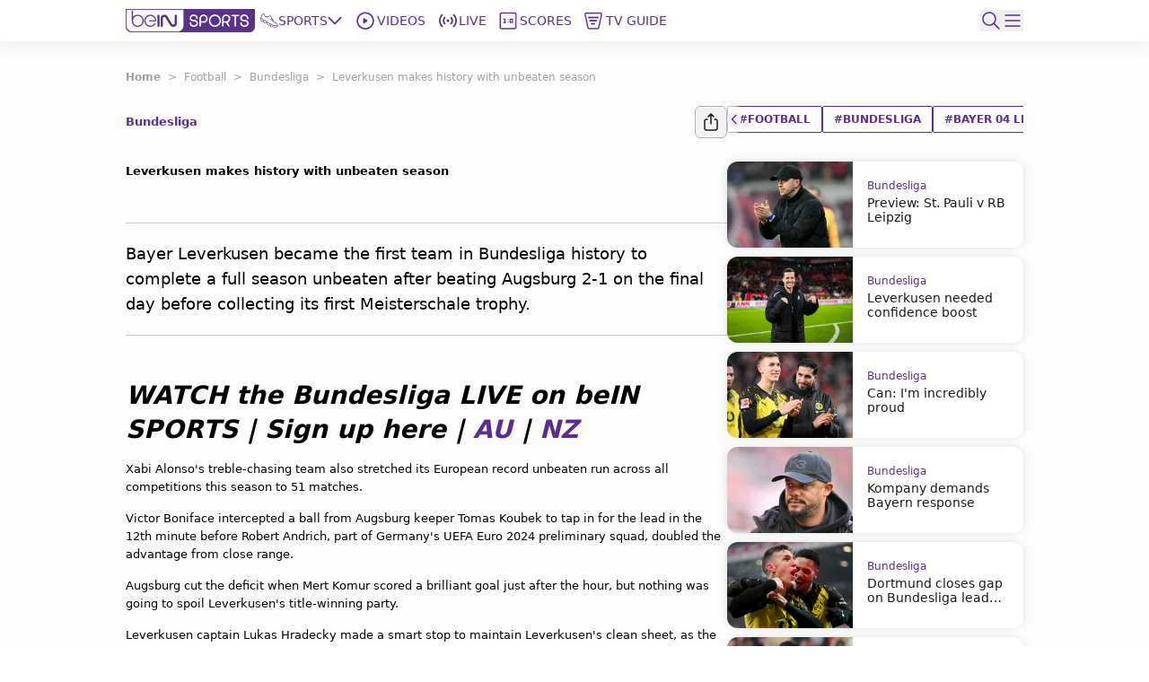

--- FILE ---
content_type: text/html; charset=utf-8
request_url: https://www.beinsports.com/en-au/football/bundesliga/articles-video/leverkusen-makes-history-with-unbeaten-season-2024-05-18
body_size: 711759
content:
<!DOCTYPE html><html lang="en-au"><head><link rel="preload" href="https://secure.widget.cloud.opta.net/v3/css/v3.football.opta-widgets.css" as="style"/><link rel="preload" href="https://secure.widget.cloud.opta.net/v3/css/v3.rtl.opta-widgets.css" as="style"/><meta charSet="utf-8"/><meta name="viewport" content="width=device-width, initial-scale=1.0, maximum-scale=1.0, user-scalable=no, viewport-fit=cover"/><meta name="apple-itunes-app" content="app-id=1115211914"/><noscript><link rel="stylesheet" href="https://secure.widget.cloud.opta.net/v3/css/v3.football.opta-widgets.css"/></noscript><noscript><link rel="stylesheet" href="https://secure.widget.cloud.opta.net/v3/css/v3.rtl.opta-widgets.css"/></noscript><script src="https://c.amazon-adsystem.com/aax2/apstag.js" async="" id="fastory-id"></script><link rel="preload" href="//cdn.optimizely.com/js/5809436334227456.js" as="script"/><script id="optimizely-id" src="https://cdn.optimizely.com/js/5809436334227456.js" async=""></script><title>Leverkusen makes history with unbeaten season | beIN SPORTS</title><meta name="robots" content="index,follow"/><meta name="description" content="Bayer Leverkusen became the first team in Bundesliga history to complete a full season unbeaten after beating Augsburg 2-1 on the final day before collecting its first Meisterschale trophy."/><meta name="twitter:card" content="summary_large_image"/><meta name="twitter:site" content="@beINSPORTS_AUS"/><meta name="twitter:creator" content="@beINSPORTS_AUS"/><meta property="fb:app_id" content="1684529008448820"/><meta property="og:title" content="Leverkusen makes history with unbeaten season"/><meta property="og:description" content="Bayer Leverkusen became the first team in Bundesliga history to complete a full season unbeaten after beating Augsburg 2-1 on the final day before collecting its first Meisterschale trophy."/><meta property="og:url" content="https://www.beinsports.com/en-au/football/bundesliga/articles-video/leverkusen-makes-history-with-unbeaten-season-2024-05-18"/><meta property="og:type" content="article"/><meta property="og:image" content="https://prod-media.beinsports.com/image/1716063781156_8b704149-b60b-4fd5-ba6f-072d510e113b.1080.jpg"/><meta property="og:image:alt" content="Xabi Alonso"/><meta property="og:locale" content="en-au"/><meta property="og:site_name" content="beIN SPORTS"/><link rel="canonical" href="https://www.beinsports.com/en-au/football/bundesliga/articles-video/leverkusen-makes-history-with-unbeaten-season-2024-05-18"/><meta property="author" content="Bayer Leverkusen became the first team in Bundesliga history to complete a full season unbeaten after beating Augsburg 2-1 on the final day before collecting its first Meisterschale trophy."/><meta name="google-site-verification" content="RgvP-QZ9sgKAlvgtKBfhs08VvTJAX7_J-Gcdyb4Lc3I"/><meta property="msapplication-TileColor" content="#ffffff"/><meta property="msapplication-TileImage" content="https://www.beinsports.com/favicon/ms-icon-144x144.png"/><meta property="theme-color" content="#ffffff"/><meta property="fb:pages" content="115522933262"/><link rel="icon" href="https://www.beinsports.com/favicon/favicon.ico"/><link rel="apple-touch-icon" sizes="57x57" href="/favicon/apple-icon-57x57.png"/><link rel="apple-touch-icon" sizes="60x60" href="/favicon/apple-icon-60x60.png"/><link rel="apple-touch-icon" sizes="72x72" href="/favicon/apple-icon-72x72.png"/><link rel="apple-touch-icon" sizes="76x76" href="/favicon/apple-icon-76x76.png"/><link rel="apple-touch-icon" sizes="114x114" href="/favicon/apple-icon-114x114.png"/><link rel="apple-touch-icon" sizes="120x120" href="/favicon/apple-icon-120x120.png"/><link rel="apple-touch-icon" sizes="144x144" href="/favicon/apple-icon-144x144.png"/><link rel="apple-touch-icon" sizes="152x152" href="/favicon/apple-icon-152x152.png"/><link rel="apple-touch-icon" sizes="180x180" href="/favicon/apple-icon-180x180.png"/><link rel="icon" type="image/png" sizes="192x192" href="/favicon/android-icon-192x192.png"/><link rel="icon" type="image/png" sizes="32x32" href="/favicon/favicon-32x32.png"/><link rel="icon" type="image/png" sizes="96x96" href="/favicon/favicon-96x96.png"/><link rel="icon" type="image/png" sizes="16x16" href="/favicon/favicon-16x16.png"/><link rel="manifest" href="/favicon/manifest.json"/><script type="application/ld+json">{"@context":"https://schema.org","@type":"BreadcrumbList","itemListElement":[{"@type":"ListItem","position":1,"name":"Football","item":"https://www.beinsports.com/en-au/football"},{"@type":"ListItem","position":2,"name":"Bundesliga","item":"https://www.beinsports.com/en-au/football/bundesliga"},{"@type":"ListItem","position":3,"name":"Leverkusen makes history with unbeaten season","item":"https://www.beinsports.com/en-au/football/bundesliga/articles-video/leverkusen-makes-history-with-unbeaten-season-2024-05-18"}]}</script><meta name="next-head-count" content="48"/><link rel="preload" href="/fonts/Gotham-Black.woff2" as="font" type="font/woff2" crossorigin="anonymous"/><link rel="preload" href="/fonts/Gotham-Bold.woff2" as="font" type="font/woff2" crossorigin="anonymous"/><link rel="preload" href="/fonts/Gotham-Book.woff2" as="font" type="font/woff2" crossorigin="anonymous"/><link rel="preload" href="/fonts/Gotham-Light.woff2" as="font" type="font/woff2" crossorigin="anonymous"/><link rel="preload" href="/fonts/Gotham-Medium.woff2" as="font" type="font/woff2" crossorigin="anonymous"/><link rel="preload" href="/fonts/SFPro-Bold.woff2" as="font" type="font/woff2" crossorigin="anonymous"/><link rel="preload" href="/fonts/SFPro-Medium.woff2" as="font" type="font/woff2" crossorigin="anonymous"/><link rel="preload" href="/fonts/beINNEWArabicfont2017-Light.woff2" as="font" type="font/woff2" crossorigin="anonymous"/><link rel="preload" href="/fonts/beINNEWArabicfont2017-Regular.woff2" as="font" type="font/woff2" crossorigin="anonymous"/><link rel="preload" href="/fonts/beINNEWArabicfont2017-DemiBold.woff2" as="font" type="font/woff2" crossorigin="anonymous"/><link rel="preload" href="/fonts/beINNEWArabicfont2017-Bold.woff2" as="font" type="font/woff2" crossorigin="anonymous"/><link rel="preload" href="/fonts/Merriweather-Bold.woff2" as="font" type="font/woff2" crossorigin="anonymous"/><link rel="preload" href="/fonts/Merriweather-Light.woff2" as="font" type="font/woff2" crossorigin="anonymous"/><link rel="preload" href="/fonts/GothamNarrow-Bold.woff2" as="font" type="font/woff2" crossorigin="anonymous"/><link rel="preload" href="/fonts/GothamNarrow-Medium.woff2" as="font" type="font/woff2" crossorigin="anonymous"/><link rel="preload" href="/fonts/GothamXNarrow-Book.woff2" as="font" type="font/woff2" crossorigin="anonymous"/><link rel="preload" href="/fonts/GothamXNarrow-Medium.woff2" as="font" type="font/woff2" crossorigin="anonymous"/><link rel="preload" href="/fonts/GothamXNarrow-Bold.woff2" as="font" type="font/woff2" crossorigin="anonymous"/><script src="https://imasdk.googleapis.com/js/sdkloader/ima3.js" async=""></script><link rel="preload" href="/_next/static/css/297e4f2edb2299e3.css" as="style"/><link rel="stylesheet" href="/_next/static/css/297e4f2edb2299e3.css" data-n-g=""/><noscript data-n-css=""></noscript><script defer="" nomodule="" src="/_next/static/chunks/polyfills-c67a75d1b6f99dc8.js"></script><script defer="" src="/_next/static/chunks/3799.5d153192176e6601.js"></script><script defer="" src="/_next/static/chunks/2930.a681dffee7265942.js"></script><script defer="" src="/_next/static/chunks/9586.3b427add1eff3080.js"></script><script defer="" src="/_next/static/chunks/1797.058e263b6a127fd3.js"></script><script defer="" src="/_next/static/chunks/4358.507a72c483ed48da.js"></script><script defer="" src="/_next/static/chunks/1476.6da5795d59a95de1.js"></script><script defer="" src="/_next/static/chunks/7994.be4fc999ee4d89ce.js"></script><script defer="" src="/_next/static/chunks/3546.d642192cafaa6ecb.js"></script><script defer="" src="/_next/static/chunks/2128.9cee8276152bf5f3.js"></script><script defer="" src="/_next/static/chunks/1801.e0decb8dc7e16acf.js"></script><script defer="" src="/_next/static/chunks/7059.0bd080c9627c490c.js"></script><script defer="" src="/_next/static/chunks/5034.08b349ee35b29ea6.js"></script><script defer="" src="/_next/static/chunks/6808.ecd3ad2a140d8b62.js"></script><script defer="" src="/_next/static/chunks/3921.5f2f801c46f1dc8d.js"></script><script defer="" src="/_next/static/chunks/2642.ce4467bd45bffbbf.js"></script><script defer="" src="/_next/static/chunks/9120.94cb92d5f557169d.js"></script><script defer="" src="/_next/static/chunks/9928.86b97a7145352b5b.js"></script><script src="/_next/static/chunks/webpack-662d1213e74c3ec1.js" defer=""></script><script src="/_next/static/chunks/framework-f29dff1c97231af4.js" defer=""></script><script src="/_next/static/chunks/main-1b4047f9db4e5b8c.js" defer=""></script><script src="/_next/static/chunks/pages/_app-e80a97fffd728533.js" defer=""></script><script src="/_next/static/chunks/75fc9c18-06f0264f50ef7fc1.js" defer=""></script><script src="/_next/static/chunks/c0a33b72-a4abd394aa998878.js" defer=""></script><script src="/_next/static/chunks/37a763b4-c4f58850fcacccd8.js" defer=""></script><script src="/_next/static/chunks/7602-e0e4b46c938c97c3.js" defer=""></script><script src="/_next/static/chunks/104-c3d847044891096f.js" defer=""></script><script src="/_next/static/chunks/2049-d2abd88d35a7480d.js" defer=""></script><script src="/_next/static/chunks/919-b83a1b01068f5b29.js" defer=""></script><script src="/_next/static/chunks/5910-6a1f90540a04b4b3.js" defer=""></script><script src="/_next/static/chunks/3322-faf95fc8892ebbc3.js" defer=""></script><script src="/_next/static/chunks/558-630f4ad778ca78f3.js" defer=""></script><script src="/_next/static/chunks/6654-c76c3fb73c0203e4.js" defer=""></script><script src="/_next/static/chunks/7547-7e2d19d442108b6f.js" defer=""></script><script src="/_next/static/chunks/6069-eb972586334df1f4.js" defer=""></script><script src="/_next/static/chunks/5248-82341982f7165b4d.js" defer=""></script><script src="/_next/static/chunks/8761-af8a37db2250b69f.js" defer=""></script><script src="/_next/static/chunks/8198-53c537bb0e735b6a.js" defer=""></script><script src="/_next/static/chunks/pages/%5B...page%5D-a55de620ec6fd8eb.js" defer=""></script><script src="/_next/static/AStv6QRW-B_eStAL6La3e/_buildManifest.js" defer=""></script><script src="/_next/static/AStv6QRW-B_eStAL6La3e/_ssgManifest.js" defer=""></script></head><body><div id="__next"><style>
            
    #nprogress {
      pointer-events: none;
    }
    #nprogress .bar {
      background: #5c2d91;
      position: fixed;
      z-index: 9999;
      top: 0;
      left: 0;
      width: 100%;
      height: 3px;
    }
    #nprogress .peg {
      display: block;
      position: absolute;
      right: 0px;
      width: 100px;
      height: 100%;
      box-shadow: 0 0 10px #5c2d91, 0 0 5px #5c2d91;
      opacity: 1;
      -webkit-transform: rotate(3deg) translate(0px, -4px);
      -ms-transform: rotate(3deg) translate(0px, -4px);
      transform: rotate(3deg) translate(0px, -4px);
    }
    #nprogress .spinner {
      display: block;
      position: fixed;
      z-index: 1031;
      top: 15px;
      right: 15px;
    }
    #nprogress .spinner-icon {
      width: 18px;
      height: 18px;
      box-sizing: border-box;
      border: solid 2px transparent;
      border-top-color: #5c2d91;
      border-left-color: #5c2d91;
      border-radius: 50%;
      -webkit-animation: nprogresss-spinner 400ms linear infinite;
      animation: nprogress-spinner 400ms linear infinite;
    }
    .nprogress-custom-parent {
      overflow: hidden;
      position: relative;
    }
    .nprogress-custom-parent #nprogress .spinner,
    .nprogress-custom-parent #nprogress .bar {
      position: absolute;
    }
    @-webkit-keyframes nprogress-spinner {
      0% {
        -webkit-transform: rotate(0deg);
      }
      100% {
        -webkit-transform: rotate(360deg);
      }
    }
    @keyframes nprogress-spinner {
      0% {
        transform: rotate(0deg);
      }
      100% {
        transform: rotate(360deg);
      }
    }
  
            #nprogress .bar {
              opacity: 0.75;
              display: block;
            }
            #nprogress .spinner {
              /* This is now controlled by our Redux state */
              display: flex;
              top: 0;
              left: 0;
              bottom: 0;
              right: 0;
              justify-content: center;
              align-items: center;
              background-color: rgba(255,255,255,0.4);           
            }
            #nprogress .spinner-icon {
              width: 40px;
              height: 40px;
              border-width: 3px;
            }
            @media screen and (max-width: 1024px) {
              #nprogress .bar {
                display: none; 
              }
            }
          </style><div class="bng-flex bng-flex-col bng-min-h-screen bng-w-full bng-h-full md:bng-pb-0 TODO-bng-landscape-lock false bng-bg-mainGrayLight" dir="ltr" style="min-height:100dvh"><header class="bng-sticky bng-top-0 lg:bng-shadow-[0_5px_20px_rgba(0,0,0,0.05)] bng-z-[100]"><nav class="bng-bg-white bng-relative bng-z-10"><div class="bng-flex bng-safe-pt-2 bng-items-center bng-justify-between md:bng-py-2.5 md:bng-safe-pt-2.5 bng-px-3 md:bng-safe-h-[46px] lg:bng-px-[3rem] xl:bng-px-[8.75rem]"><div class="bng-flex bng-w-full bng-h-[40px] bng-justify-between bng-items-center"><div class="bng-content-center bng-flex lg:bng-hidden bng-gap-x-3 md:bng-gap-x-0"><button type="button" aria-label="icon back" class="bng-w-6 bng-h-6 bng-items-center bng-justify-center bng-flex"><div class="bng-transition-all bng-ease-in-out bng-delay-400 rtl:-bng-scale-x-100"><svg xmlns="http://www.w3.org/2000/svg" width="9.608" height="17.5" viewBox="0 0 9.608 17.5" aria-label="sidebar-back-button-icon" aria-hidden="true" class="bng-fill-main"><path id="icon_back" d="M23.928,12.424l7.28-7.281a.858.858,0,1,0-1.214-1.214l-7.884,7.883,0,0a.86.86,0,0,0,0,1.214l0,0,7.884,7.883A.858.858,0,1,0,31.208,19.7Z" transform="translate(-21.856 -3.674)" fill-rule="evenodd"></path></svg></div></button><div class="md:bng-hidden bng-relative bng-w-6 bng-h-6"></div></div><div class="bng-flex bng-justify-start bng-items-center "><a class="bng-flex bng-relative bng-h-8 bng-w-32 lg:bng-h-5 xl:bng-h-8 bng-gap-x-1 xl:bng-gap-x-5 lg:bng-w-28 xl:bng-w-36 ltr:lg:bng-mr-2 rtl:lg:bng-ml-2 ltr:xl:bng-mr-[34px] rtl:xl:bng-ml-[34px]" href="/en-au"><figure style="width:undefinedpx" class="
                  bng-block
                "><img alt="bein logo" sizes="144px" srcSet="/_next/static/media/bein_logo.af017869.webp?ver=03-06-2025?w=32&amp;q=75 32w, /_next/static/media/bein_logo.af017869.webp?ver=03-06-2025?w=64&amp;q=75 64w, /_next/static/media/bein_logo.af017869.webp?ver=03-06-2025?w=128&amp;q=75 128w, /_next/static/media/bein_logo.af017869.webp?ver=03-06-2025?w=256&amp;q=75 256w, /_next/static/media/bein_logo.af017869.webp?ver=03-06-2025?w=384&amp;q=75 384w, /_next/static/media/bein_logo.af017869.webp?ver=03-06-2025?w=640&amp;q=75 640w, /_next/static/media/bein_logo.af017869.webp?ver=03-06-2025?w=1080&amp;q=75 1080w, /_next/static/media/bein_logo.af017869.webp?ver=03-06-2025?w=1920&amp;q=75 1920w, /_next/static/media/bein_logo.af017869.webp?ver=03-06-2025?w=3840&amp;q=75 3840w" src="/_next/static/media/bein_logo.af017869.webp?ver=03-06-2025?w=3840&amp;q=75" decoding="async" data-nimg="fill" class="bng-object-contain" loading="lazy" style="position:absolute;height:100%;width:100%;left:0;top:0;right:0;bottom:0;color:transparent"/></figure></a><div class="bng-hidden sm:bng-h-fit sm:bng-max-h-fit bng-h-[86px] bng-gap-x-1 xl:bng-gap-x-5 bng-max-h-[86px] bng-justify-between bng-p-0 bng-z-0 lg:bng-flex lg:bng-p-0 lg:bng-z-0"><div class="bng-relative bng-flex lg:bng-hidden bng-min-h-8 bng-p-1.5 ltr:last:bng-mr-0 rtl:last:bng-ml-0"><a class="flex" data-text="Home" href="/en-au"><div class="bng-flex bng-flex-col bng-items-center bng-justify-center bng-gap-y-1 lg:bng-flex-row"><div class="bng-flex bng-items-center bng-justify-center lg:bng-w-5 lg:bng-h-5 lg:bng-mb-0 ltr:lg:bng-mr-3 rtl:lg:bng-ml-3 bng-w-[33px] bng-h-[33px]"><figure style="width:24px"><img alt="Home Icon" sizes="24px" srcSet="https://assets-us-01.kc-usercontent.com:443/31dbcbc6-da4c-0033-328a-d7621d0fa726/76782ad9-e3e5-4d51-a496-f1eed91ddd80/icon_homepage2.svg?ver=03-06-2025?w=32&amp;q=75 32w, https://assets-us-01.kc-usercontent.com:443/31dbcbc6-da4c-0033-328a-d7621d0fa726/76782ad9-e3e5-4d51-a496-f1eed91ddd80/icon_homepage2.svg?ver=03-06-2025?w=64&amp;q=75 64w, https://assets-us-01.kc-usercontent.com:443/31dbcbc6-da4c-0033-328a-d7621d0fa726/76782ad9-e3e5-4d51-a496-f1eed91ddd80/icon_homepage2.svg?ver=03-06-2025?w=128&amp;q=75 128w, https://assets-us-01.kc-usercontent.com:443/31dbcbc6-da4c-0033-328a-d7621d0fa726/76782ad9-e3e5-4d51-a496-f1eed91ddd80/icon_homepage2.svg?ver=03-06-2025?w=256&amp;q=75 256w, https://assets-us-01.kc-usercontent.com:443/31dbcbc6-da4c-0033-328a-d7621d0fa726/76782ad9-e3e5-4d51-a496-f1eed91ddd80/icon_homepage2.svg?ver=03-06-2025?w=384&amp;q=75 384w, https://assets-us-01.kc-usercontent.com:443/31dbcbc6-da4c-0033-328a-d7621d0fa726/76782ad9-e3e5-4d51-a496-f1eed91ddd80/icon_homepage2.svg?ver=03-06-2025?w=640&amp;q=75 640w, https://assets-us-01.kc-usercontent.com:443/31dbcbc6-da4c-0033-328a-d7621d0fa726/76782ad9-e3e5-4d51-a496-f1eed91ddd80/icon_homepage2.svg?ver=03-06-2025?w=1080&amp;q=75 1080w, https://assets-us-01.kc-usercontent.com:443/31dbcbc6-da4c-0033-328a-d7621d0fa726/76782ad9-e3e5-4d51-a496-f1eed91ddd80/icon_homepage2.svg?ver=03-06-2025?w=1920&amp;q=75 1920w, https://assets-us-01.kc-usercontent.com:443/31dbcbc6-da4c-0033-328a-d7621d0fa726/76782ad9-e3e5-4d51-a496-f1eed91ddd80/icon_homepage2.svg?ver=03-06-2025?w=3840&amp;q=75 3840w" src="https://assets-us-01.kc-usercontent.com:443/31dbcbc6-da4c-0033-328a-d7621d0fa726/76782ad9-e3e5-4d51-a496-f1eed91ddd80/icon_homepage2.svg?ver=03-06-2025?w=3840&amp;q=75" width="24" height="24" decoding="async" data-nimg="1" class="bng-animate-pulse" loading="lazy" style="color:transparent"/></figure></div><span class="bng-w-12 bng-truncate bng-font-medium bng-font-Gotham-Arabic bng-text-[10px] bng-text-center bng-whitespace-nowrap lg:bng-text-[14px] rtl:lg:bng-text-[16px] lg:bng-leading-4 lg:bng-w-auto lg:bng-font-Gotham-Arabic lg:bng-font-medium rtl:lg:bng-font-semibold lg:bng-uppercase bng-text-gray lg:bng-text-main bng-inline-flex bng-flex-col after:bng-font-bold after:bng-overflow-hidden after:bng-h-0 after:bng-content-[attr(data-text)] after:bng-invisible after:bng-select-none after:bng-pointer-events-none" data-text="Home">Home</span></div></a></div><div class="bng-static bng-cursor-pointer lg:bng-flex ltr:last:bng-mr-0 rtl:last:bng-ml-0 bng-w-12 bng-truncate bng-font-medium bng-font-Gotham-Arabic bng-text-[10px] bng-text-center bng-whitespace-nowrap bng-text-main lg:bng-min-h-8 lg:bng-p-1.5 lg:bng-text-[14px] rtl:lg:bng-text-[16px] lg:bng-leading-4 lg:bng-w-auto lg:bng-font-Gotham-Arabic lg:bng-font-medium rtl:lg:bng-font-semibold lg:bng-uppercase"><div class="bng-flex bng-items-center bng-justify-center"><div class="bng-flex bng-items-center bng-justify-center bng-w-5 bng-h-5 ltr:lg:bng-mr-3 rtl:lg:bng-ml-3"><figure style="width:20px"><img alt="Sports Icon" sizes="20px" srcSet="https://assets-us-01.kc-usercontent.com:443/31dbcbc6-da4c-0033-328a-d7621d0fa726/251cc423-e452-4998-9c0a-854429194393/icon_sports1.svg?ver=03-06-2025?w=32&amp;q=75 32w, https://assets-us-01.kc-usercontent.com:443/31dbcbc6-da4c-0033-328a-d7621d0fa726/251cc423-e452-4998-9c0a-854429194393/icon_sports1.svg?ver=03-06-2025?w=64&amp;q=75 64w, https://assets-us-01.kc-usercontent.com:443/31dbcbc6-da4c-0033-328a-d7621d0fa726/251cc423-e452-4998-9c0a-854429194393/icon_sports1.svg?ver=03-06-2025?w=128&amp;q=75 128w, https://assets-us-01.kc-usercontent.com:443/31dbcbc6-da4c-0033-328a-d7621d0fa726/251cc423-e452-4998-9c0a-854429194393/icon_sports1.svg?ver=03-06-2025?w=256&amp;q=75 256w, https://assets-us-01.kc-usercontent.com:443/31dbcbc6-da4c-0033-328a-d7621d0fa726/251cc423-e452-4998-9c0a-854429194393/icon_sports1.svg?ver=03-06-2025?w=384&amp;q=75 384w, https://assets-us-01.kc-usercontent.com:443/31dbcbc6-da4c-0033-328a-d7621d0fa726/251cc423-e452-4998-9c0a-854429194393/icon_sports1.svg?ver=03-06-2025?w=640&amp;q=75 640w, https://assets-us-01.kc-usercontent.com:443/31dbcbc6-da4c-0033-328a-d7621d0fa726/251cc423-e452-4998-9c0a-854429194393/icon_sports1.svg?ver=03-06-2025?w=1080&amp;q=75 1080w, https://assets-us-01.kc-usercontent.com:443/31dbcbc6-da4c-0033-328a-d7621d0fa726/251cc423-e452-4998-9c0a-854429194393/icon_sports1.svg?ver=03-06-2025?w=1920&amp;q=75 1920w, https://assets-us-01.kc-usercontent.com:443/31dbcbc6-da4c-0033-328a-d7621d0fa726/251cc423-e452-4998-9c0a-854429194393/icon_sports1.svg?ver=03-06-2025?w=3840&amp;q=75 3840w" src="https://assets-us-01.kc-usercontent.com:443/31dbcbc6-da4c-0033-328a-d7621d0fa726/251cc423-e452-4998-9c0a-854429194393/icon_sports1.svg?ver=03-06-2025?w=3840&amp;q=75" width="20" height="20" decoding="async" data-nimg="1" class="bng-animate-pulse" loading="lazy" style="color:transparent"/></figure></div><div class="bng-flex bng-items-center bng-justify-center bng-flex-col lg:bng-flex-row bng-gap-x-2">Sports<span class="bng-flex bng-items-center bng-w-5 bng-h-5"><svg width="16" height="16" viewBox="0 0 12 8" fill="none" xmlns="http://www.w3.org/2000/svg" color="#5C2D91" class="bng-transition-transform bng-duration-300 bng-rotate-0"><path fill-rule="evenodd" clip-rule="evenodd" d="M6.44194 6.94194C6.19786 7.18602 5.80214 7.18602 5.55806 6.94194L0.558059 1.94194C0.313982 1.69786 0.313982 1.30213 0.558059 1.05806C0.802136 0.81398 1.19787 0.81398 1.44194 1.05806L6 5.61612L10.5581 1.05806C10.8021 0.813981 11.1979 0.813981 11.4419 1.05806C11.686 1.30214 11.686 1.69786 11.4419 1.94194L6.44194 6.94194Z" fill="#5C2D91"></path></svg></span></div></div></div><div class="bng-relative bng-flex lg:bng-flex bng-min-h-8 bng-p-1.5 ltr:last:bng-mr-0 rtl:last:bng-ml-0"><a class="flex" data-text="Videos" href="/en-au/videos"><div class="bng-flex bng-flex-col bng-items-center bng-justify-center bng-gap-y-1 lg:bng-flex-row"><div class="bng-flex bng-items-center bng-justify-center lg:bng-w-5 lg:bng-h-5 lg:bng-mb-0 ltr:lg:bng-mr-3 rtl:lg:bng-ml-3 bng-w-[33px] bng-h-[33px]"><figure style="width:24px"><img alt="Videos Icon" sizes="24px" srcSet="https://assets-us-01.kc-usercontent.com:443/31dbcbc6-da4c-0033-328a-d7621d0fa726/c7114611-ac02-4d95-9899-fc73d6d83511/icon_videos2_V2.svg?ver=03-06-2025?w=32&amp;q=75 32w, https://assets-us-01.kc-usercontent.com:443/31dbcbc6-da4c-0033-328a-d7621d0fa726/c7114611-ac02-4d95-9899-fc73d6d83511/icon_videos2_V2.svg?ver=03-06-2025?w=64&amp;q=75 64w, https://assets-us-01.kc-usercontent.com:443/31dbcbc6-da4c-0033-328a-d7621d0fa726/c7114611-ac02-4d95-9899-fc73d6d83511/icon_videos2_V2.svg?ver=03-06-2025?w=128&amp;q=75 128w, https://assets-us-01.kc-usercontent.com:443/31dbcbc6-da4c-0033-328a-d7621d0fa726/c7114611-ac02-4d95-9899-fc73d6d83511/icon_videos2_V2.svg?ver=03-06-2025?w=256&amp;q=75 256w, https://assets-us-01.kc-usercontent.com:443/31dbcbc6-da4c-0033-328a-d7621d0fa726/c7114611-ac02-4d95-9899-fc73d6d83511/icon_videos2_V2.svg?ver=03-06-2025?w=384&amp;q=75 384w, https://assets-us-01.kc-usercontent.com:443/31dbcbc6-da4c-0033-328a-d7621d0fa726/c7114611-ac02-4d95-9899-fc73d6d83511/icon_videos2_V2.svg?ver=03-06-2025?w=640&amp;q=75 640w, https://assets-us-01.kc-usercontent.com:443/31dbcbc6-da4c-0033-328a-d7621d0fa726/c7114611-ac02-4d95-9899-fc73d6d83511/icon_videos2_V2.svg?ver=03-06-2025?w=1080&amp;q=75 1080w, https://assets-us-01.kc-usercontent.com:443/31dbcbc6-da4c-0033-328a-d7621d0fa726/c7114611-ac02-4d95-9899-fc73d6d83511/icon_videos2_V2.svg?ver=03-06-2025?w=1920&amp;q=75 1920w, https://assets-us-01.kc-usercontent.com:443/31dbcbc6-da4c-0033-328a-d7621d0fa726/c7114611-ac02-4d95-9899-fc73d6d83511/icon_videos2_V2.svg?ver=03-06-2025?w=3840&amp;q=75 3840w" src="https://assets-us-01.kc-usercontent.com:443/31dbcbc6-da4c-0033-328a-d7621d0fa726/c7114611-ac02-4d95-9899-fc73d6d83511/icon_videos2_V2.svg?ver=03-06-2025?w=3840&amp;q=75" width="24" height="24" decoding="async" data-nimg="1" class="bng-animate-pulse" loading="lazy" style="color:transparent"/></figure></div><span class="bng-w-12 bng-truncate bng-font-medium bng-font-Gotham-Arabic bng-text-[10px] bng-text-center bng-whitespace-nowrap lg:bng-text-[14px] rtl:lg:bng-text-[16px] lg:bng-leading-4 lg:bng-w-auto lg:bng-font-Gotham-Arabic lg:bng-font-medium rtl:lg:bng-font-semibold lg:bng-uppercase bng-text-gray lg:bng-text-main bng-inline-flex bng-flex-col after:bng-font-bold after:bng-overflow-hidden after:bng-h-0 after:bng-content-[attr(data-text)] after:bng-invisible after:bng-select-none after:bng-pointer-events-none" data-text="Videos">Videos</span></div></a></div><div class="bng-relative bng-flex lg:bng-hidden bng-min-h-8 bng-p-1.5 ltr:last:bng-mr-0 rtl:last:bng-ml-0"><a class="flex" data-text="Shorts" href="/en-au/shorts"><div class="bng-flex bng-flex-col bng-items-center bng-justify-center bng-gap-y-1 lg:bng-flex-row"><div class="bng-flex bng-items-center bng-justify-center lg:bng-w-5 lg:bng-h-5 lg:bng-mb-0 ltr:lg:bng-mr-3 rtl:lg:bng-ml-3 bng-w-[33px] bng-h-[33px]"><figure style="width:24px"><img alt="Shorts Icon" sizes="24px" srcSet="https://assets-us-01.kc-usercontent.com:443/31dbcbc6-da4c-0033-328a-d7621d0fa726/0bdfa35e-014c-46a4-9f7c-381a37765788/Shorts%20Icon%20%28Light%29%20-%20Default.svg?ver=03-06-2025?w=32&amp;q=75 32w, https://assets-us-01.kc-usercontent.com:443/31dbcbc6-da4c-0033-328a-d7621d0fa726/0bdfa35e-014c-46a4-9f7c-381a37765788/Shorts%20Icon%20%28Light%29%20-%20Default.svg?ver=03-06-2025?w=64&amp;q=75 64w, https://assets-us-01.kc-usercontent.com:443/31dbcbc6-da4c-0033-328a-d7621d0fa726/0bdfa35e-014c-46a4-9f7c-381a37765788/Shorts%20Icon%20%28Light%29%20-%20Default.svg?ver=03-06-2025?w=128&amp;q=75 128w, https://assets-us-01.kc-usercontent.com:443/31dbcbc6-da4c-0033-328a-d7621d0fa726/0bdfa35e-014c-46a4-9f7c-381a37765788/Shorts%20Icon%20%28Light%29%20-%20Default.svg?ver=03-06-2025?w=256&amp;q=75 256w, https://assets-us-01.kc-usercontent.com:443/31dbcbc6-da4c-0033-328a-d7621d0fa726/0bdfa35e-014c-46a4-9f7c-381a37765788/Shorts%20Icon%20%28Light%29%20-%20Default.svg?ver=03-06-2025?w=384&amp;q=75 384w, https://assets-us-01.kc-usercontent.com:443/31dbcbc6-da4c-0033-328a-d7621d0fa726/0bdfa35e-014c-46a4-9f7c-381a37765788/Shorts%20Icon%20%28Light%29%20-%20Default.svg?ver=03-06-2025?w=640&amp;q=75 640w, https://assets-us-01.kc-usercontent.com:443/31dbcbc6-da4c-0033-328a-d7621d0fa726/0bdfa35e-014c-46a4-9f7c-381a37765788/Shorts%20Icon%20%28Light%29%20-%20Default.svg?ver=03-06-2025?w=1080&amp;q=75 1080w, https://assets-us-01.kc-usercontent.com:443/31dbcbc6-da4c-0033-328a-d7621d0fa726/0bdfa35e-014c-46a4-9f7c-381a37765788/Shorts%20Icon%20%28Light%29%20-%20Default.svg?ver=03-06-2025?w=1920&amp;q=75 1920w, https://assets-us-01.kc-usercontent.com:443/31dbcbc6-da4c-0033-328a-d7621d0fa726/0bdfa35e-014c-46a4-9f7c-381a37765788/Shorts%20Icon%20%28Light%29%20-%20Default.svg?ver=03-06-2025?w=3840&amp;q=75 3840w" src="https://assets-us-01.kc-usercontent.com:443/31dbcbc6-da4c-0033-328a-d7621d0fa726/0bdfa35e-014c-46a4-9f7c-381a37765788/Shorts%20Icon%20%28Light%29%20-%20Default.svg?ver=03-06-2025?w=3840&amp;q=75" width="24" height="24" decoding="async" data-nimg="1" class="bng-animate-pulse" loading="lazy" style="color:transparent"/></figure></div><span class="bng-w-12 bng-truncate bng-font-medium bng-font-Gotham-Arabic bng-text-[10px] bng-text-center bng-whitespace-nowrap lg:bng-text-[14px] rtl:lg:bng-text-[16px] lg:bng-leading-4 lg:bng-w-auto lg:bng-font-Gotham-Arabic lg:bng-font-medium rtl:lg:bng-font-semibold lg:bng-uppercase bng-text-gray lg:bng-text-main bng-inline-flex bng-flex-col after:bng-font-bold after:bng-overflow-hidden after:bng-h-0 after:bng-content-[attr(data-text)] after:bng-invisible after:bng-select-none after:bng-pointer-events-none" data-text="Shorts">Shorts</span></div></a></div><div class="bng-flex lg:bng-flex bng-min-h-8 bng-p-1.5 ltr:last:bng-mr-0 rtl:last:bng-ml-0"><a class="bng-w-full" href="https://connect-au.beinsports.com/en?utm_medium=organic&amp;utm_source=website&amp;utm_campaign=brand&amp;utm_content=" data-text="Live" target="_blank" rel="noopener noreferrer"><div class="bng-flex bng-flex-col bng-gap-y-1 bng-items-center lg:bng-flex-row"><div class="bng-flex bng-justify-center bng-items-center bng-w-[33px] bng-h-[33px] lg:bng-w-5 lg:bng-h-5 lg:bng-mb-0 ltr:lg:bng-mr-3 rtl:lg:bng-ml-3"><figure style="width:24px"><img alt="https://assets-us-01.kc-usercontent.com:443/31dbcbc6-da4c-0033-328a-d7621d0fa726/1a0ff445-7015-46a2-9604-6561026b362c/icon_live_selected.svg" sizes="24px" srcSet="https://assets-us-01.kc-usercontent.com:443/31dbcbc6-da4c-0033-328a-d7621d0fa726/1a0ff445-7015-46a2-9604-6561026b362c/icon_live_selected.svg?ver=03-06-2025?w=32&amp;q=75 32w, https://assets-us-01.kc-usercontent.com:443/31dbcbc6-da4c-0033-328a-d7621d0fa726/1a0ff445-7015-46a2-9604-6561026b362c/icon_live_selected.svg?ver=03-06-2025?w=64&amp;q=75 64w, https://assets-us-01.kc-usercontent.com:443/31dbcbc6-da4c-0033-328a-d7621d0fa726/1a0ff445-7015-46a2-9604-6561026b362c/icon_live_selected.svg?ver=03-06-2025?w=128&amp;q=75 128w, https://assets-us-01.kc-usercontent.com:443/31dbcbc6-da4c-0033-328a-d7621d0fa726/1a0ff445-7015-46a2-9604-6561026b362c/icon_live_selected.svg?ver=03-06-2025?w=256&amp;q=75 256w, https://assets-us-01.kc-usercontent.com:443/31dbcbc6-da4c-0033-328a-d7621d0fa726/1a0ff445-7015-46a2-9604-6561026b362c/icon_live_selected.svg?ver=03-06-2025?w=384&amp;q=75 384w, https://assets-us-01.kc-usercontent.com:443/31dbcbc6-da4c-0033-328a-d7621d0fa726/1a0ff445-7015-46a2-9604-6561026b362c/icon_live_selected.svg?ver=03-06-2025?w=640&amp;q=75 640w, https://assets-us-01.kc-usercontent.com:443/31dbcbc6-da4c-0033-328a-d7621d0fa726/1a0ff445-7015-46a2-9604-6561026b362c/icon_live_selected.svg?ver=03-06-2025?w=1080&amp;q=75 1080w, https://assets-us-01.kc-usercontent.com:443/31dbcbc6-da4c-0033-328a-d7621d0fa726/1a0ff445-7015-46a2-9604-6561026b362c/icon_live_selected.svg?ver=03-06-2025?w=1920&amp;q=75 1920w, https://assets-us-01.kc-usercontent.com:443/31dbcbc6-da4c-0033-328a-d7621d0fa726/1a0ff445-7015-46a2-9604-6561026b362c/icon_live_selected.svg?ver=03-06-2025?w=3840&amp;q=75 3840w" src="https://assets-us-01.kc-usercontent.com:443/31dbcbc6-da4c-0033-328a-d7621d0fa726/1a0ff445-7015-46a2-9604-6561026b362c/icon_live_selected.svg?ver=03-06-2025?w=3840&amp;q=75" width="24" height="24" decoding="async" data-nimg="1" class="bng-animate-pulse" loading="lazy" style="color:transparent"/></figure></div><span class="bng-w-12 bng-truncate bng-font-medium bng-font-Gotham-Arabic bng-text-[10px] bng-text-center lg:bng-text-[14px] rtl:lg:bng-text-[16px] lg:bng-leading-4 lg:bng-w-auto lg:bng-font-Gotham-Arabic lg:bng-font-medium rtl:lg:bng-font-semibold lg:bng-uppercase bng-text-gray lg:bng-text-main bng-inline-flex bng-flex-col after:bng-font-bold after:bng-overflow-hidden after:bng-h-0 after:bng-content-[attr(data-text)] after:bng-invisible after:bng-select-none after:bng-pointer-events-none bng-whitespace-nowrap" data-text="Live">Live</span></div></a></div><div class="bng-relative bng-flex lg:bng-flex bng-min-h-8 bng-p-1.5 ltr:last:bng-mr-0 rtl:last:bng-ml-0"><a class="flex" data-text="Scores" href="/en-au/scores"><div class="bng-flex bng-flex-col bng-items-center bng-justify-center bng-gap-y-1 lg:bng-flex-row"><div class="bng-flex bng-items-center bng-justify-center lg:bng-w-5 lg:bng-h-5 lg:bng-mb-0 ltr:lg:bng-mr-3 rtl:lg:bng-ml-3 bng-w-[33px] bng-h-[33px]"><figure style="width:24px"><img alt="Scores Icon" sizes="24px" srcSet="https://assets-us-01.kc-usercontent.com:443/31dbcbc6-da4c-0033-328a-d7621d0fa726/452eaf9c-7272-412b-be9a-11a608903516/icon_scores2.svg?ver=03-06-2025?w=32&amp;q=75 32w, https://assets-us-01.kc-usercontent.com:443/31dbcbc6-da4c-0033-328a-d7621d0fa726/452eaf9c-7272-412b-be9a-11a608903516/icon_scores2.svg?ver=03-06-2025?w=64&amp;q=75 64w, https://assets-us-01.kc-usercontent.com:443/31dbcbc6-da4c-0033-328a-d7621d0fa726/452eaf9c-7272-412b-be9a-11a608903516/icon_scores2.svg?ver=03-06-2025?w=128&amp;q=75 128w, https://assets-us-01.kc-usercontent.com:443/31dbcbc6-da4c-0033-328a-d7621d0fa726/452eaf9c-7272-412b-be9a-11a608903516/icon_scores2.svg?ver=03-06-2025?w=256&amp;q=75 256w, https://assets-us-01.kc-usercontent.com:443/31dbcbc6-da4c-0033-328a-d7621d0fa726/452eaf9c-7272-412b-be9a-11a608903516/icon_scores2.svg?ver=03-06-2025?w=384&amp;q=75 384w, https://assets-us-01.kc-usercontent.com:443/31dbcbc6-da4c-0033-328a-d7621d0fa726/452eaf9c-7272-412b-be9a-11a608903516/icon_scores2.svg?ver=03-06-2025?w=640&amp;q=75 640w, https://assets-us-01.kc-usercontent.com:443/31dbcbc6-da4c-0033-328a-d7621d0fa726/452eaf9c-7272-412b-be9a-11a608903516/icon_scores2.svg?ver=03-06-2025?w=1080&amp;q=75 1080w, https://assets-us-01.kc-usercontent.com:443/31dbcbc6-da4c-0033-328a-d7621d0fa726/452eaf9c-7272-412b-be9a-11a608903516/icon_scores2.svg?ver=03-06-2025?w=1920&amp;q=75 1920w, https://assets-us-01.kc-usercontent.com:443/31dbcbc6-da4c-0033-328a-d7621d0fa726/452eaf9c-7272-412b-be9a-11a608903516/icon_scores2.svg?ver=03-06-2025?w=3840&amp;q=75 3840w" src="https://assets-us-01.kc-usercontent.com:443/31dbcbc6-da4c-0033-328a-d7621d0fa726/452eaf9c-7272-412b-be9a-11a608903516/icon_scores2.svg?ver=03-06-2025?w=3840&amp;q=75" width="24" height="24" decoding="async" data-nimg="1" class="bng-animate-pulse" loading="lazy" style="color:transparent"/></figure></div><span class="bng-w-12 bng-truncate bng-font-medium bng-font-Gotham-Arabic bng-text-[10px] bng-text-center bng-whitespace-nowrap lg:bng-text-[14px] rtl:lg:bng-text-[16px] lg:bng-leading-4 lg:bng-w-auto lg:bng-font-Gotham-Arabic lg:bng-font-medium rtl:lg:bng-font-semibold lg:bng-uppercase bng-text-gray lg:bng-text-main bng-inline-flex bng-flex-col after:bng-font-bold after:bng-overflow-hidden after:bng-h-0 after:bng-content-[attr(data-text)] after:bng-invisible after:bng-select-none after:bng-pointer-events-none" data-text="Scores">Scores</span></div></a></div><div class="bng-relative bng-flex lg:bng-flex bng-min-h-8 bng-p-1.5 ltr:last:bng-mr-0 rtl:last:bng-ml-0"><a class="flex" data-text="TV Guide" href="/en-au/tv-guide"><div class="bng-flex bng-flex-col bng-items-center bng-justify-center bng-gap-y-1 lg:bng-flex-row"><div class="bng-flex bng-items-center bng-justify-center lg:bng-w-5 lg:bng-h-5 lg:bng-mb-0 ltr:lg:bng-mr-3 rtl:lg:bng-ml-3 bng-w-[33px] bng-h-[33px]"><figure style="width:24px"><img alt="TV Guide Icon" sizes="24px" srcSet="https://assets-us-01.kc-usercontent.com:443/31dbcbc6-da4c-0033-328a-d7621d0fa726/cb82d832-82ac-494d-be3f-1784f4bb9ca6/icon_tvguide2.svg?ver=03-06-2025?w=32&amp;q=75 32w, https://assets-us-01.kc-usercontent.com:443/31dbcbc6-da4c-0033-328a-d7621d0fa726/cb82d832-82ac-494d-be3f-1784f4bb9ca6/icon_tvguide2.svg?ver=03-06-2025?w=64&amp;q=75 64w, https://assets-us-01.kc-usercontent.com:443/31dbcbc6-da4c-0033-328a-d7621d0fa726/cb82d832-82ac-494d-be3f-1784f4bb9ca6/icon_tvguide2.svg?ver=03-06-2025?w=128&amp;q=75 128w, https://assets-us-01.kc-usercontent.com:443/31dbcbc6-da4c-0033-328a-d7621d0fa726/cb82d832-82ac-494d-be3f-1784f4bb9ca6/icon_tvguide2.svg?ver=03-06-2025?w=256&amp;q=75 256w, https://assets-us-01.kc-usercontent.com:443/31dbcbc6-da4c-0033-328a-d7621d0fa726/cb82d832-82ac-494d-be3f-1784f4bb9ca6/icon_tvguide2.svg?ver=03-06-2025?w=384&amp;q=75 384w, https://assets-us-01.kc-usercontent.com:443/31dbcbc6-da4c-0033-328a-d7621d0fa726/cb82d832-82ac-494d-be3f-1784f4bb9ca6/icon_tvguide2.svg?ver=03-06-2025?w=640&amp;q=75 640w, https://assets-us-01.kc-usercontent.com:443/31dbcbc6-da4c-0033-328a-d7621d0fa726/cb82d832-82ac-494d-be3f-1784f4bb9ca6/icon_tvguide2.svg?ver=03-06-2025?w=1080&amp;q=75 1080w, https://assets-us-01.kc-usercontent.com:443/31dbcbc6-da4c-0033-328a-d7621d0fa726/cb82d832-82ac-494d-be3f-1784f4bb9ca6/icon_tvguide2.svg?ver=03-06-2025?w=1920&amp;q=75 1920w, https://assets-us-01.kc-usercontent.com:443/31dbcbc6-da4c-0033-328a-d7621d0fa726/cb82d832-82ac-494d-be3f-1784f4bb9ca6/icon_tvguide2.svg?ver=03-06-2025?w=3840&amp;q=75 3840w" src="https://assets-us-01.kc-usercontent.com:443/31dbcbc6-da4c-0033-328a-d7621d0fa726/cb82d832-82ac-494d-be3f-1784f4bb9ca6/icon_tvguide2.svg?ver=03-06-2025?w=3840&amp;q=75" width="24" height="24" decoding="async" data-nimg="1" class="bng-animate-pulse" loading="lazy" style="color:transparent"/></figure></div><span class="bng-w-12 bng-truncate bng-font-medium bng-font-Gotham-Arabic bng-text-[10px] bng-text-center bng-whitespace-nowrap lg:bng-text-[14px] rtl:lg:bng-text-[16px] lg:bng-leading-4 lg:bng-w-auto lg:bng-font-Gotham-Arabic lg:bng-font-medium rtl:lg:bng-font-semibold lg:bng-uppercase bng-text-gray lg:bng-text-main bng-inline-flex bng-flex-col after:bng-font-bold after:bng-overflow-hidden after:bng-h-0 after:bng-content-[attr(data-text)] after:bng-invisible after:bng-select-none after:bng-pointer-events-none" data-text="TV Guide">TV Guide</span></div></a></div></div></div><div class="bng-flex bng-justify-end bng-items-center md:bng-flex-1 bng-gap-x-3 lg:bng-gap-x-[30px]"><button class="bng-text-main bng-hidden md:bng-block bng-w-6 bng-h-6"><span class="bng-flex bng-w-6 bng-h-6"><svg width="24" height="24" color="#5C2D91" viewBox="0 0 24 24" fill="none" xmlns="http://www.w3.org/2000/svg"><path fill-rule="evenodd" clip-rule="evenodd" d="M7.0342 2.83993C7.97448 2.45046 8.98226 2.25 10 2.25C11.0177 2.25 12.0255 2.45046 12.9658 2.83993C13.9061 3.22941 14.7604 3.80027 15.4801 4.51992C16.1997 5.23958 16.7706 6.09393 17.1601 7.0342C17.5495 7.97448 17.75 8.98226 17.75 10C17.75 11.0177 17.5495 12.0255 17.1601 12.9658C16.7706 13.9061 16.1997 14.7604 15.4801 15.4801C14.7604 16.1997 13.9061 16.7706 12.9658 17.1601C12.0255 17.5495 11.0177 17.75 10 17.75C8.98226 17.75 7.97448 17.5495 7.0342 17.1601C6.09393 16.7706 5.23958 16.1997 4.51992 15.4801C3.80027 14.7604 3.22941 13.9061 2.83993 12.9658C2.45046 12.0255 2.25 11.0177 2.25 10C2.25 8.98226 2.45046 7.97448 2.83993 7.0342C3.22941 6.09393 3.80027 5.23958 4.51992 4.51992C5.23958 3.80027 6.09393 3.22941 7.0342 2.83993ZM10 3.75C9.17924 3.75 8.36651 3.91166 7.60823 4.22575C6.84994 4.53984 6.16095 5.00022 5.58058 5.58058C5.00022 6.16095 4.53984 6.84994 4.22575 7.60823C3.91166 8.36651 3.75 9.17924 3.75 10C3.75 10.8208 3.91166 11.6335 4.22575 12.3918C4.53984 13.1501 5.00022 13.8391 5.58058 14.4194C6.16095 14.9998 6.84994 15.4602 7.60823 15.7742C8.36651 16.0883 9.17924 16.25 10 16.25C10.8208 16.25 11.6335 16.0883 12.3918 15.7742C13.1501 15.4602 13.8391 14.9998 14.4194 14.4194C14.9998 13.8391 15.4602 13.1501 15.7742 12.3918C16.0883 11.6335 16.25 10.8208 16.25 10C16.25 9.17924 16.0883 8.36651 15.7742 7.60823C15.4602 6.84994 14.9998 6.16095 14.4194 5.58058C13.8391 5.00022 13.1501 4.53984 12.3918 4.22575C11.6335 3.91166 10.8208 3.75 10 3.75Z" fill="currentColor"></path><path fill-rule="evenodd" clip-rule="evenodd" d="M14.4697 14.4697C14.7626 14.1768 15.2374 14.1768 15.5303 14.4697L21.5303 20.4697C21.8232 20.7626 21.8232 21.2374 21.5303 21.5303C21.2374 21.8232 20.7626 21.8232 20.4697 21.5303L14.4697 15.5303C14.1768 15.2374 14.1768 14.7626 14.4697 14.4697Z" fill="currentColor"></path></svg></span></button><button class="md:bng-hidden focus:bng-outline-none focus-visible:outline-none"><span class="bng-flex bng-w-6 bng-h-6 bng-flex bng-items-center bng-justify-center"><svg width="24" height="24" class="focus:bng-outline-none bng-w-[24px] bng-h-[24px] bng-text-main" viewBox="0 0 24 24" fill="none" xmlns="http://www.w3.org/2000/svg"><path fill-rule="evenodd" clip-rule="evenodd" d="M7.0342 2.83993C7.97448 2.45046 8.98226 2.25 10 2.25C11.0177 2.25 12.0255 2.45046 12.9658 2.83993C13.9061 3.22941 14.7604 3.80027 15.4801 4.51992C16.1997 5.23958 16.7706 6.09393 17.1601 7.0342C17.5495 7.97448 17.75 8.98226 17.75 10C17.75 11.0177 17.5495 12.0255 17.1601 12.9658C16.7706 13.9061 16.1997 14.7604 15.4801 15.4801C14.7604 16.1997 13.9061 16.7706 12.9658 17.1601C12.0255 17.5495 11.0177 17.75 10 17.75C8.98226 17.75 7.97448 17.5495 7.0342 17.1601C6.09393 16.7706 5.23958 16.1997 4.51992 15.4801C3.80027 14.7604 3.22941 13.9061 2.83993 12.9658C2.45046 12.0255 2.25 11.0177 2.25 10C2.25 8.98226 2.45046 7.97448 2.83993 7.0342C3.22941 6.09393 3.80027 5.23958 4.51992 4.51992C5.23958 3.80027 6.09393 3.22941 7.0342 2.83993ZM10 3.75C9.17924 3.75 8.36651 3.91166 7.60823 4.22575C6.84994 4.53984 6.16095 5.00022 5.58058 5.58058C5.00022 6.16095 4.53984 6.84994 4.22575 7.60823C3.91166 8.36651 3.75 9.17924 3.75 10C3.75 10.8208 3.91166 11.6335 4.22575 12.3918C4.53984 13.1501 5.00022 13.8391 5.58058 14.4194C6.16095 14.9998 6.84994 15.4602 7.60823 15.7742C8.36651 16.0883 9.17924 16.25 10 16.25C10.8208 16.25 11.6335 16.0883 12.3918 15.7742C13.1501 15.4602 13.8391 14.9998 14.4194 14.4194C14.9998 13.8391 15.4602 13.1501 15.7742 12.3918C16.0883 11.6335 16.25 10.8208 16.25 10C16.25 9.17924 16.0883 8.36651 15.7742 7.60823C15.4602 6.84994 14.9998 6.16095 14.4194 5.58058C13.8391 5.00022 13.1501 4.53984 12.3918 4.22575C11.6335 3.91166 10.8208 3.75 10 3.75Z" fill="currentColor"></path><path fill-rule="evenodd" clip-rule="evenodd" d="M14.4697 14.4697C14.7626 14.1768 15.2374 14.1768 15.5303 14.4697L21.5303 20.4697C21.8232 20.7626 21.8232 21.2374 21.5303 21.5303C21.2374 21.8232 20.7626 21.8232 20.4697 21.5303L14.4697 15.5303C14.1768 15.2374 14.1768 14.7626 14.4697 14.4697Z" fill="currentColor"></path></svg></span></button><div class="bng-flex bng-content-center"><button type="button" class="bng-w-6 bng-h-6 bng-items-center bng-justify-center bng-flex" aria-label="Open Menu Icon"><div class="bng-transition-all bng-ease-in-out bng-delay-400 bng-hidden"><svg xmlns="http://www.w3.org/2000/svg" width="18" height="18" viewBox="5 5 18 18" aria-label="sidebar-close-button-icon" aria-hidden="true" class="focus:bng-outline-none bng-w-[19px] bng-h-[19px] bng-fill-main"><path fill="none" d="M0 0h28v28H0z"></path><path d="m15.401 14.002 7.312-7.31a1 1 0 0 0 0-1.4.984.984 0 0 0-1.4 0l-7.312 7.31-7.314-7.309a1 1 0 0 0-1.4 0 .986.986 0 0 0 0 1.4l7.314 7.309-7.309 7.31a1 1 0 0 0 0 1.4.951.951 0 0 0 .7.287 1.046 1.046 0 0 0 .7-.281l7.309-7.31 7.312 7.31a.956.956 0 0 0 .7.281 1.039 1.039 0 0 0 .7-.279 1 1 0 0 0 0-1.4Z"></path></svg></div><div class="bng-transition-all bng-ease-in-out bng-delay-400 rtl:-bng-scale-x-100"><svg aria-label="sidebar-open-button-icon" width="24" height="24" class="focus:bng-outline-none bng-w-[24px] bng-h-[24px] bng-text-main" viewBox="0 0 24 24" fill="none" xmlns="http://www.w3.org/2000/svg"><path fill-rule="evenodd" clip-rule="evenodd" d="M3.25 6C3.25 5.58579 3.58579 5.25 4 5.25H20C20.4142 5.25 20.75 5.58579 20.75 6C20.75 6.41421 20.4142 6.75 20 6.75H4C3.58579 6.75 3.25 6.41421 3.25 6Z" fill="currentColor"></path><path fill-rule="evenodd" clip-rule="evenodd" d="M3.25 12C3.25 11.5858 3.58579 11.25 4 11.25H20C20.4142 11.25 20.75 11.5858 20.75 12C20.75 12.4142 20.4142 12.75 20 12.75H4C3.58579 12.75 3.25 12.4142 3.25 12Z" fill="currentColor"></path><path fill-rule="evenodd" clip-rule="evenodd" d="M3.25 18C3.25 17.5858 3.58579 17.25 4 17.25H20C20.4142 17.25 20.75 17.5858 20.75 18C20.75 18.4142 20.4142 18.75 20 18.75H4C3.58579 18.75 3.25 18.4142 3.25 18Z" fill="currentColor"></path></svg></div></button></div></div></div></div></nav><div aria-hidden="true" class="lg:bng-bg-black/[.7] bng-transition bng-ease-in-out bng-delay-150 bng-w-screen bng-h-screen bng-fixed bng-inset-0 bng-z-10 bng-hidden"></div></header><div class="bng-fixed bng-inset-0 bng-z-[120] bng-pointer-events-none bng-overflow-hidden"><div tabindex="0" aria-hidden="true" class="bng-absolute ltr:bng-right-0 rtl:bng-left-0 bng-top-0 bng-w-full bng-safe-top-[0px] md:bng-safe-top-[0px] md:bng-w-[25.5rem] bng-h-[100dvh] bng-bg-[#ededed] bng-shadow-m bng-pointer-events-auto bng-flex bng-flex-col bng-transition-transform bng-ease-in-out bng-duration-300 ltr:bng-translate-x-full rtl:-bng-translate-x-full"><div class=" bng-sticky bng-top-0 bng-bg-[#ededed] bng-z-20 "><div class="bng-flex bng-w-full bng-h-[46px] bng-justify-between bng-items-center bng-pt-2 bng-px-4"><div class="bng-w-6 bng-h-6"></div><div class="bng-flex bng-relative bng-h-8 bng-w-32"><figure style="width:undefinedpx" class="bng-block"><img alt="bein logo" sizes="144px" srcSet="/_next/static/media/bein_logo.af017869.webp?ver=03-06-2025?w=32&amp;q=75 32w, /_next/static/media/bein_logo.af017869.webp?ver=03-06-2025?w=64&amp;q=75 64w, /_next/static/media/bein_logo.af017869.webp?ver=03-06-2025?w=128&amp;q=75 128w, /_next/static/media/bein_logo.af017869.webp?ver=03-06-2025?w=256&amp;q=75 256w, /_next/static/media/bein_logo.af017869.webp?ver=03-06-2025?w=384&amp;q=75 384w, /_next/static/media/bein_logo.af017869.webp?ver=03-06-2025?w=640&amp;q=75 640w, /_next/static/media/bein_logo.af017869.webp?ver=03-06-2025?w=1080&amp;q=75 1080w, /_next/static/media/bein_logo.af017869.webp?ver=03-06-2025?w=1920&amp;q=75 1920w, /_next/static/media/bein_logo.af017869.webp?ver=03-06-2025?w=3840&amp;q=75 3840w" src="/_next/static/media/bein_logo.af017869.webp?ver=03-06-2025?w=3840&amp;q=75" decoding="async" data-nimg="fill" class="bng-object-contain" loading="lazy" style="position:absolute;height:100%;width:100%;left:0;top:0;right:0;bottom:0;color:transparent"/></figure></div><button type="button" class="bng-flex bng-items-center bng-justify-center bng-w-[24px] bng-h-[24px] focus:bng-outline-none" aria-label="icon close menu"><div class="bng-transition-all bng-ease-in-out bng-delay-400 bng-w-[19px] bng-h-[19px]"><svg xmlns="http://www.w3.org/2000/svg" width="18" height="18" viewBox="5 5 18 18" aria-hidden="true" class="focus:bng-outline-none bng-w-[19px] bng-h-[19px] bng-fill-main"><path fill="none" d="M0 0h28v28H0z"></path><path d="m15.401 14.002 7.312-7.31a1 1 0 0 0 0-1.4.984.984 0 0 0-1.4 0l-7.312 7.31-7.314-7.309a1 1 0 0 0-1.4 0 .986.986 0 0 0 0 1.4l7.314 7.309-7.309 7.31a1 1 0 0 0 0 1.4.951.951 0 0 0 .7.287 1.046 1.046 0 0 0 .7-.281l7.309-7.31 7.312 7.31a.956.956 0 0 0 .7.281 1.039 1.039 0 0 0 .7-.279 1 1 0 0 0 0-1.4Z"></path></svg></div></button></div></div><div style="-webkit-overflow-scrolling:auto;overscroll-behavior:none" class="bng-flex-1 bng-overflow-y-auto bng-overscroll-contain bng-scrollbar-hide bng-px-4 bng-pt-5 bng-pb-8 bng-safe-pb-8"><div class="bng-flex lg:bng-flex bng-text-white bng-mb-5 bng-items-center bng-justify-center bng-transition bng-ease-in-out bng-delay-150 hover:-bng-translate-y-1 hover:bng-scale-105"><a class="bng-w-full" href="https://connect-au.beinsports.com/en/subscribe?utm_source=beIN-website&amp;utm=campaign=beIN-website&amp;utm_medium=referral" data-text="Subscribe to beIN" target="_blank" rel="noopener noreferrer"><div class="bng-flex bng-flex-col bng-gap-y-1 bng-items-center lg:bng-flex-row"><span class="bng-w-full bng-text-[#FAFAFA] bng-text-base bng-leading-[13px] bng-font-Gotham-Arabic bng-font-medium bng-justify-center bng-items-center bng-bg-main bng-rounded-md bng-px-16 bng-py-3 bng-inline-flex bng-flex-col after:bng-font-bold after:bng-overflow-hidden after:bng-h-0 after:bng-content-[attr(data-text)] after:bng-invisible after:bng-select-none after:bng-pointer-events-none bng-whitespace-nowrap" data-text="Subscribe to beIN">Subscribe to beIN</span></div></a></div><div class="bng-mb-3 bng-p-3 bng-rounded-[16px] bng-shadow-sidebar bng-bg-[#FAFAFA]"><div class="bng-flex bng-relative"><div class="bng-w-[53%] bng-font-book bng-text-base bng-font-Gotham-Arabic bng-gap-x-3 bng-flex bng-items-center bng-text-[#595959]"><span class="bng-w-6 bng-h-6"><svg width="24" height="24" viewBox="0 0 24 24" fill="none" xmlns="http://www.w3.org/2000/svg"><path fill-rule="evenodd" clip-rule="evenodd" d="M5.75 5.32993V12.5205C6.58657 12.065 7.53085 11.8203 8.5 11.8203C10.0051 11.8203 11.4502 12.4104 12.525 13.464C13.3194 14.2427 14.3876 14.6789 15.5 14.6789C16.5106 14.6789 17.4845 14.3189 18.25 13.6693V6.47865C17.4134 6.9342 16.4692 7.17888 15.5 7.17888C13.9949 7.17888 12.5498 6.58876 11.475 5.53521C10.6806 4.75649 9.61245 4.32031 8.5 4.32031C7.48944 4.32031 6.51547 4.68025 5.75 5.32993ZM4.475 4.46399C5.54984 3.41044 6.99492 2.82031 8.5 2.82031C10.0051 2.82031 11.4502 3.41044 12.525 4.46399C13.3194 5.24271 14.3876 5.67888 15.5 5.67888C16.6124 5.67888 17.6806 5.24271 18.475 4.46399C18.6907 4.2526 19.0121 4.19118 19.2905 4.30813C19.5689 4.42509 19.75 4.69762 19.75 4.9996V13.9996C19.75 14.2011 19.6689 14.3941 19.525 14.5352C18.4502 15.5888 17.0051 16.1789 15.5 16.1789C13.9949 16.1789 12.5498 15.5888 11.475 14.5352C10.6806 13.7565 9.61245 13.3203 8.5 13.3203C7.38755 13.3203 6.31945 13.7565 5.525 14.5352C5.30934 14.7466 4.98794 14.808 4.70953 14.6911C4.43111 14.5741 4.25 14.3016 4.25 13.9996V4.9996C4.25 4.79809 4.33109 4.60505 4.475 4.46399Z" fill="#404040"></path><path fill-rule="evenodd" clip-rule="evenodd" d="M5 13.25C5.41421 13.25 5.75 13.5858 5.75 14V21C5.75 21.4142 5.41421 21.75 5 21.75C4.58579 21.75 4.25 21.4142 4.25 21V14C4.25 13.5858 4.58579 13.25 5 13.25Z" fill="#404040"></path></svg></span><span class="bng-capitalize bng-truncate">Edition</span></div><div class="

            bng-cursor-pointer
            bng-appearance-none
            bng-border 
            bng-border-[#e6e6e6]
            bng-outline-none
            bng-h-[26px]
            bng-w-[47%]
            bng-text-base
            bng-font-book
            rtl:bng-font-normal
            bng-rounded-[4px]
            focus:bng-ring-0
            focus:bng-border-[#e6e6e6]
          "><div class=" bng-flex bng-items-center bng-justify-between bng-w-full bng-h-full bng-transition bng-duration-300 bng-outline-none bng-px-2 "><div class="
                bng-w-full  
                bng-text-base
                rtl: bng-text-[18px] 
                bng-font-Gotham-Arabic 
                bng-font-book
                rtl:bng-font-normal 
                bng-flex
                bng-items-center
                bng-text-main
                bng-truncate
                after:bng-border-t-main after:bng-border-b-transparent after:bng-bottom-4
              ">Australia</div><span class="bng-flex bng-items-center bng-justify-center bng-w-4 bng-h-6"><svg width="14" height="14" viewBox="0 0 12 8" fill="none" xmlns="http://www.w3.org/2000/svg" color="#999999" class="bng-transition-transform bng-duration-300 bng-rotate-0"><path fill-rule="evenodd" clip-rule="evenodd" d="M6.44194 6.94194C6.19786 7.18602 5.80214 7.18602 5.55806 6.94194L0.558059 1.94194C0.313982 1.69786 0.313982 1.30213 0.558059 1.05806C0.802136 0.81398 1.19787 0.81398 1.44194 1.05806L6 5.61612L10.5581 1.05806C10.8021 0.813981 11.1979 0.813981 11.4419 1.05806C11.686 1.30214 11.686 1.69786 11.4419 1.94194L6.44194 6.94194Z" fill="#999999"></path></svg></span></div></div></div></div><div class="bng-flex bng-flex-col bng-bg-white bng-shadow-sidebar bng-rounded-[16px] bng-p-3 bng-gap-y-3 bng-mb-3"><div class="bng-gap-x-3 bng-gap-y-3 bng-h-6 bng-w-full bng-text-base rtl:bng-text-[18px] bng-font-Gotham-Arabic bng-font-book rtl:bng-font-normal hover:bng-font-medium hover:rtl:bng-font-semibold bng-whitespace-nowrap bng-transition-all bng-ease-in-out bng-cursor-pointer bng-duration-100 bng-text-[#595959] bng-flex lg:bng-flex bng-border-[##0000000D]"><div class="bng-flex"><span class="bng-w-6 bng-h-6"><figure class="bng-w-6 bng-h-6"><img alt="icon" sizes="24px" srcSet="https://assets-us-01.kc-usercontent.com:443/31dbcbc6-da4c-0033-328a-d7621d0fa726/840c9b43-2427-43c5-bad8-07f3afa1ceff/Xtra.svg?ver=03-06-2025?w=32&amp;q=75 32w, https://assets-us-01.kc-usercontent.com:443/31dbcbc6-da4c-0033-328a-d7621d0fa726/840c9b43-2427-43c5-bad8-07f3afa1ceff/Xtra.svg?ver=03-06-2025?w=64&amp;q=75 64w, https://assets-us-01.kc-usercontent.com:443/31dbcbc6-da4c-0033-328a-d7621d0fa726/840c9b43-2427-43c5-bad8-07f3afa1ceff/Xtra.svg?ver=03-06-2025?w=128&amp;q=75 128w, https://assets-us-01.kc-usercontent.com:443/31dbcbc6-da4c-0033-328a-d7621d0fa726/840c9b43-2427-43c5-bad8-07f3afa1ceff/Xtra.svg?ver=03-06-2025?w=256&amp;q=75 256w, https://assets-us-01.kc-usercontent.com:443/31dbcbc6-da4c-0033-328a-d7621d0fa726/840c9b43-2427-43c5-bad8-07f3afa1ceff/Xtra.svg?ver=03-06-2025?w=384&amp;q=75 384w, https://assets-us-01.kc-usercontent.com:443/31dbcbc6-da4c-0033-328a-d7621d0fa726/840c9b43-2427-43c5-bad8-07f3afa1ceff/Xtra.svg?ver=03-06-2025?w=640&amp;q=75 640w, https://assets-us-01.kc-usercontent.com:443/31dbcbc6-da4c-0033-328a-d7621d0fa726/840c9b43-2427-43c5-bad8-07f3afa1ceff/Xtra.svg?ver=03-06-2025?w=1080&amp;q=75 1080w, https://assets-us-01.kc-usercontent.com:443/31dbcbc6-da4c-0033-328a-d7621d0fa726/840c9b43-2427-43c5-bad8-07f3afa1ceff/Xtra.svg?ver=03-06-2025?w=1920&amp;q=75 1920w, https://assets-us-01.kc-usercontent.com:443/31dbcbc6-da4c-0033-328a-d7621d0fa726/840c9b43-2427-43c5-bad8-07f3afa1ceff/Xtra.svg?ver=03-06-2025?w=3840&amp;q=75 3840w" src="https://assets-us-01.kc-usercontent.com:443/31dbcbc6-da4c-0033-328a-d7621d0fa726/840c9b43-2427-43c5-bad8-07f3afa1ceff/Xtra.svg?ver=03-06-2025?w=3840&amp;q=75" width="24" height="24" decoding="async" data-nimg="1" class="bng-relative bng-object-cover bng-w-6 bng-h-6" loading="lazy" style="color:transparent"/></figure></span></div><div class="bng-relative bng-flex lg:bng-flex bng-border-[##0000000D]"><a data-text="beIN XTRA" rel="" target="_self" class="" href="/en-au/bein-xtra"><span class=" bng-inline-flex bng-flex-col bng-relative bng-truncate after:bng-font-bold after:bng-overflow-hidden after:bng-h-0 after:bng-content-[attr(data-text)] after:bng-invisible after:bng-select-none after:bng-pointer-events-none " data-text="beIN XTRA">beIN XTRA</span></a></div></div><div class="bng-gap-x-3 bng-gap-y-3 bng-h-6 bng-w-full bng-text-base rtl:bng-text-[18px] bng-font-Gotham-Arabic bng-font-book rtl:bng-font-normal hover:bng-font-medium hover:rtl:bng-font-semibold bng-whitespace-nowrap bng-transition-all bng-ease-in-out bng-cursor-pointer bng-duration-100 bng-text-[#595959] bng-flex lg:bng-flex bng-border-[##0000000D]"><div class="bng-flex"><span class="bng-w-6 bng-h-6"><figure class="bng-w-6 bng-h-6"><img alt="icon" sizes="24px" srcSet="https://assets-us-01.kc-usercontent.com:443/31dbcbc6-da4c-0033-328a-d7621d0fa726/8d8cb810-0f96-4b2b-ae9a-aea98749d539/Get%20beIN%20%281%29.svg?ver=03-06-2025?w=32&amp;q=75 32w, https://assets-us-01.kc-usercontent.com:443/31dbcbc6-da4c-0033-328a-d7621d0fa726/8d8cb810-0f96-4b2b-ae9a-aea98749d539/Get%20beIN%20%281%29.svg?ver=03-06-2025?w=64&amp;q=75 64w, https://assets-us-01.kc-usercontent.com:443/31dbcbc6-da4c-0033-328a-d7621d0fa726/8d8cb810-0f96-4b2b-ae9a-aea98749d539/Get%20beIN%20%281%29.svg?ver=03-06-2025?w=128&amp;q=75 128w, https://assets-us-01.kc-usercontent.com:443/31dbcbc6-da4c-0033-328a-d7621d0fa726/8d8cb810-0f96-4b2b-ae9a-aea98749d539/Get%20beIN%20%281%29.svg?ver=03-06-2025?w=256&amp;q=75 256w, https://assets-us-01.kc-usercontent.com:443/31dbcbc6-da4c-0033-328a-d7621d0fa726/8d8cb810-0f96-4b2b-ae9a-aea98749d539/Get%20beIN%20%281%29.svg?ver=03-06-2025?w=384&amp;q=75 384w, https://assets-us-01.kc-usercontent.com:443/31dbcbc6-da4c-0033-328a-d7621d0fa726/8d8cb810-0f96-4b2b-ae9a-aea98749d539/Get%20beIN%20%281%29.svg?ver=03-06-2025?w=640&amp;q=75 640w, https://assets-us-01.kc-usercontent.com:443/31dbcbc6-da4c-0033-328a-d7621d0fa726/8d8cb810-0f96-4b2b-ae9a-aea98749d539/Get%20beIN%20%281%29.svg?ver=03-06-2025?w=1080&amp;q=75 1080w, https://assets-us-01.kc-usercontent.com:443/31dbcbc6-da4c-0033-328a-d7621d0fa726/8d8cb810-0f96-4b2b-ae9a-aea98749d539/Get%20beIN%20%281%29.svg?ver=03-06-2025?w=1920&amp;q=75 1920w, https://assets-us-01.kc-usercontent.com:443/31dbcbc6-da4c-0033-328a-d7621d0fa726/8d8cb810-0f96-4b2b-ae9a-aea98749d539/Get%20beIN%20%281%29.svg?ver=03-06-2025?w=3840&amp;q=75 3840w" src="https://assets-us-01.kc-usercontent.com:443/31dbcbc6-da4c-0033-328a-d7621d0fa726/8d8cb810-0f96-4b2b-ae9a-aea98749d539/Get%20beIN%20%281%29.svg?ver=03-06-2025?w=3840&amp;q=75" width="24" height="24" decoding="async" data-nimg="1" class="bng-relative bng-object-cover bng-w-6 bng-h-6" loading="lazy" style="color:transparent"/></figure></span></div><div class="bng-flex lg:bng-flex bng-border-[##0000000D]"><a class="bng-w-full" href="https://connect-au.beinsports.com/en/subscribe?utm_source=beIN-website&amp;utm=campaign=beIN-website&amp;utm_medium=referral" data-text="Get beIN" target="_blank" rel="noopener noreferrer"><div class="bng-flex bng-flex-col bng-gap-y-1 bng-items-center lg:bng-flex-row"><span class="bng-inline-flex bng-flex-col after:bng-font-bold after:bng-overflow-hidden after:bng-h-0 after:bng-content-[attr(data-text)] after:bng-invisible after:bng-select-none after:bng-pointer-events-none bng-whitespace-nowrap" data-text="Get beIN">Get beIN</span></div></a></div></div></div><div></div><div class="bng-flex bng-flex-col bng-bg-[#FAFAFA] bng-shadow-sidebar bng-rounded-[16px] bng-p-3 bng-gap-y-3 bng-mb-5"><div class="bng-cursor-pointer"><div class="bng-flex bng-flex-row bng-gap-x-3 bng-items-center bng-text-[#595959] bng-font-book rtl:bng-font-normal hover:rtl:bng-font-semibold hover:bng-font-medium"><span class="bng-w-6 bng-h-6"><svg xmlns="http://www.w3.org/2000/svg" width="24" height="24" fill="none" viewBox="0 0 24 24" color="#404040"><path fill="#404040" fill-rule="evenodd" d="M20.122 16.1c-.44-.25-.82-.6-1.1-1.03-.28-.41-.45-.88-.52-1.37v-2.99c-.07-1.4-.51-2.76-1.29-3.93a7.8 7.8 0 0 0-2.75-2.51c-.1-.55-.36-1.06-.77-1.46-.51-.52-1.21-.81-1.94-.81s-1.43.29-1.94.81c-.41.4-.67.91-.77 1.46-1.1.6-2.05 1.46-2.75 2.51a7.8 7.8 0 0 0-1.29 3.93v2.99c-.07.49-.24.96-.52 1.37-.28.43-.66.78-1.1 1.03-.3.17-.44.51-.36.84.09.33.39.56.73.56h4.25v.25c0 .99.4 1.95 1.1 2.65s1.66 1.1 2.65 1.1 1.95-.4 2.65-1.1 1.1-1.66 1.1-2.65v-.25h4.25c.34 0 .64-.23.73-.56a.75.75 0 0 0-.36-.84m-6.12 1.65c0 .6-.24 1.17-.66 1.59a2.248 2.248 0 0 1-3.84-1.59v-.25h4.5zM5.672 16s.04-.06.06-.1c.41-.61.68-1.32.76-2.06.01-.03.01-.06.01-.09v-2.98a6.35 6.35 0 0 1 1.04-3.16c.63-.94 1.51-1.7 2.53-2.18.26-.13.43-.39.43-.68 0-.33.13-.65.37-.88.23-.24.55-.37.88-.37s.65.13.88.37c.24.23.37.55.37.88 0 .29.17.55.43.68 1.02.48 1.9 1.24 2.53 2.18.62.94.98 2.03 1.04 3.16v2.98s0 .06.01.09c.08.74.35 1.45.76 2.06.02.04.04.07.06.1z" clip-rule="evenodd"></path></svg></span><div class="bng-font-Gotham-Arabic bng-text-base">Manage Notifications</div></div></div><div class="bng-flex bng-flex-col bng-gap-y-3"><div class="bng-flex bng-gap-x-3 bng-items-center bng-w-full bng-leading-3 bng-font-Gotham-Arabic bng-font-book rtl:bng-font-normal bng-text-[#595959] bng-text-base rtl:bng-text-[18px] bng-cursor-pointer bng-whitespace-nowrap hover:bng-font-medium hover:rtl:bng-font-semibold bng-transition bng-ease-in-out bng-duration-100"><span class="bng-w-6 bng-h-6"><figure class="bng-w-6 bng-h-6"><img alt="icon" sizes="24px" srcSet="https://assets-us-01.kc-usercontent.com:443/31dbcbc6-da4c-0033-328a-d7621d0fa726/2c1c25e1-9c41-4dd9-961a-56887eb016e5/Contact%20Us.svg?ver=03-06-2025?w=32&amp;q=75 32w, https://assets-us-01.kc-usercontent.com:443/31dbcbc6-da4c-0033-328a-d7621d0fa726/2c1c25e1-9c41-4dd9-961a-56887eb016e5/Contact%20Us.svg?ver=03-06-2025?w=64&amp;q=75 64w, https://assets-us-01.kc-usercontent.com:443/31dbcbc6-da4c-0033-328a-d7621d0fa726/2c1c25e1-9c41-4dd9-961a-56887eb016e5/Contact%20Us.svg?ver=03-06-2025?w=128&amp;q=75 128w, https://assets-us-01.kc-usercontent.com:443/31dbcbc6-da4c-0033-328a-d7621d0fa726/2c1c25e1-9c41-4dd9-961a-56887eb016e5/Contact%20Us.svg?ver=03-06-2025?w=256&amp;q=75 256w, https://assets-us-01.kc-usercontent.com:443/31dbcbc6-da4c-0033-328a-d7621d0fa726/2c1c25e1-9c41-4dd9-961a-56887eb016e5/Contact%20Us.svg?ver=03-06-2025?w=384&amp;q=75 384w, https://assets-us-01.kc-usercontent.com:443/31dbcbc6-da4c-0033-328a-d7621d0fa726/2c1c25e1-9c41-4dd9-961a-56887eb016e5/Contact%20Us.svg?ver=03-06-2025?w=640&amp;q=75 640w, https://assets-us-01.kc-usercontent.com:443/31dbcbc6-da4c-0033-328a-d7621d0fa726/2c1c25e1-9c41-4dd9-961a-56887eb016e5/Contact%20Us.svg?ver=03-06-2025?w=1080&amp;q=75 1080w, https://assets-us-01.kc-usercontent.com:443/31dbcbc6-da4c-0033-328a-d7621d0fa726/2c1c25e1-9c41-4dd9-961a-56887eb016e5/Contact%20Us.svg?ver=03-06-2025?w=1920&amp;q=75 1920w, https://assets-us-01.kc-usercontent.com:443/31dbcbc6-da4c-0033-328a-d7621d0fa726/2c1c25e1-9c41-4dd9-961a-56887eb016e5/Contact%20Us.svg?ver=03-06-2025?w=3840&amp;q=75 3840w" src="https://assets-us-01.kc-usercontent.com:443/31dbcbc6-da4c-0033-328a-d7621d0fa726/2c1c25e1-9c41-4dd9-961a-56887eb016e5/Contact%20Us.svg?ver=03-06-2025?w=3840&amp;q=75" width="24" height="24" decoding="async" data-nimg="1" class="bng-relative bng-object-cover bng-w-6 bng-h-6" loading="lazy" style="color:transparent"/></figure></span><div class="
        bng-flex
        bng-bg-[#fafafa]
        bng-leading-6
      "><a class="bng-w-full" href="https://www.beinsports.com/en-au/article/contact-us-2023-05-30" data-text="Contact us" target="_blank" rel="noopener noreferrer"><div class="bng-flex bng-flex-col bng-gap-y-1 bng-items-center lg:bng-flex-row"><span class="bng-inline-flex bng-flex-col after:bng-font-bold after:bng-overflow-hidden after:bng-h-0 after:bng-content-[attr(data-text)] after:bng-invisible after:bng-select-none after:bng-pointer-events-none bng-whitespace-nowrap" data-text="Contact us">Contact us</span></div></a></div></div><div class="bng-flex bng-gap-x-3 bng-items-center bng-w-full bng-leading-3 bng-font-Gotham-Arabic bng-font-book rtl:bng-font-normal bng-text-[#595959] bng-text-base rtl:bng-text-[18px] bng-cursor-pointer bng-whitespace-nowrap hover:bng-font-medium hover:rtl:bng-font-semibold bng-transition bng-ease-in-out bng-duration-100"><span class="bng-w-6 bng-h-6"><figure class="bng-w-6 bng-h-6"><img alt="icon" sizes="24px" srcSet="https://assets-us-01.kc-usercontent.com:443/31dbcbc6-da4c-0033-328a-d7621d0fa726/ac3796a0-8fe9-494f-97c8-4724b6e0a5a5/FAQs.svg?ver=03-06-2025?w=32&amp;q=75 32w, https://assets-us-01.kc-usercontent.com:443/31dbcbc6-da4c-0033-328a-d7621d0fa726/ac3796a0-8fe9-494f-97c8-4724b6e0a5a5/FAQs.svg?ver=03-06-2025?w=64&amp;q=75 64w, https://assets-us-01.kc-usercontent.com:443/31dbcbc6-da4c-0033-328a-d7621d0fa726/ac3796a0-8fe9-494f-97c8-4724b6e0a5a5/FAQs.svg?ver=03-06-2025?w=128&amp;q=75 128w, https://assets-us-01.kc-usercontent.com:443/31dbcbc6-da4c-0033-328a-d7621d0fa726/ac3796a0-8fe9-494f-97c8-4724b6e0a5a5/FAQs.svg?ver=03-06-2025?w=256&amp;q=75 256w, https://assets-us-01.kc-usercontent.com:443/31dbcbc6-da4c-0033-328a-d7621d0fa726/ac3796a0-8fe9-494f-97c8-4724b6e0a5a5/FAQs.svg?ver=03-06-2025?w=384&amp;q=75 384w, https://assets-us-01.kc-usercontent.com:443/31dbcbc6-da4c-0033-328a-d7621d0fa726/ac3796a0-8fe9-494f-97c8-4724b6e0a5a5/FAQs.svg?ver=03-06-2025?w=640&amp;q=75 640w, https://assets-us-01.kc-usercontent.com:443/31dbcbc6-da4c-0033-328a-d7621d0fa726/ac3796a0-8fe9-494f-97c8-4724b6e0a5a5/FAQs.svg?ver=03-06-2025?w=1080&amp;q=75 1080w, https://assets-us-01.kc-usercontent.com:443/31dbcbc6-da4c-0033-328a-d7621d0fa726/ac3796a0-8fe9-494f-97c8-4724b6e0a5a5/FAQs.svg?ver=03-06-2025?w=1920&amp;q=75 1920w, https://assets-us-01.kc-usercontent.com:443/31dbcbc6-da4c-0033-328a-d7621d0fa726/ac3796a0-8fe9-494f-97c8-4724b6e0a5a5/FAQs.svg?ver=03-06-2025?w=3840&amp;q=75 3840w" src="https://assets-us-01.kc-usercontent.com:443/31dbcbc6-da4c-0033-328a-d7621d0fa726/ac3796a0-8fe9-494f-97c8-4724b6e0a5a5/FAQs.svg?ver=03-06-2025?w=3840&amp;q=75" width="24" height="24" decoding="async" data-nimg="1" class="bng-relative bng-object-cover bng-w-6 bng-h-6" loading="lazy" style="color:transparent"/></figure></span><div class="
        bng-flex
        bng-bg-[#fafafa]
        bng-leading-6
      "><a class="bng-w-full" href="https://www.beinsports.com/en-au/article/faqs-2023-06-05" data-text="FAQs" target="_blank" rel="noopener noreferrer"><div class="bng-flex bng-flex-col bng-gap-y-1 bng-items-center lg:bng-flex-row"><span class="bng-inline-flex bng-flex-col after:bng-font-bold after:bng-overflow-hidden after:bng-h-0 after:bng-content-[attr(data-text)] after:bng-invisible after:bng-select-none after:bng-pointer-events-none bng-whitespace-nowrap" data-text="FAQs">FAQs</span></div></a></div></div><div class="bng-flex bng-gap-x-3 bng-items-center bng-w-full bng-leading-3 bng-font-Gotham-Arabic bng-font-book rtl:bng-font-normal bng-text-[#595959] bng-text-base rtl:bng-text-[18px] bng-cursor-pointer bng-whitespace-nowrap hover:bng-font-medium hover:rtl:bng-font-semibold bng-transition bng-ease-in-out bng-duration-100"><span class="bng-w-6 bng-h-6"><figure class="bng-w-6 bng-h-6"><img alt="icon" sizes="24px" srcSet="https://assets-us-01.kc-usercontent.com:443/31dbcbc6-da4c-0033-328a-d7621d0fa726/cace6f87-49b7-4111-b824-780308eeaf22/beIN%20Connect.svg?ver=03-06-2025?w=32&amp;q=75 32w, https://assets-us-01.kc-usercontent.com:443/31dbcbc6-da4c-0033-328a-d7621d0fa726/cace6f87-49b7-4111-b824-780308eeaf22/beIN%20Connect.svg?ver=03-06-2025?w=64&amp;q=75 64w, https://assets-us-01.kc-usercontent.com:443/31dbcbc6-da4c-0033-328a-d7621d0fa726/cace6f87-49b7-4111-b824-780308eeaf22/beIN%20Connect.svg?ver=03-06-2025?w=128&amp;q=75 128w, https://assets-us-01.kc-usercontent.com:443/31dbcbc6-da4c-0033-328a-d7621d0fa726/cace6f87-49b7-4111-b824-780308eeaf22/beIN%20Connect.svg?ver=03-06-2025?w=256&amp;q=75 256w, https://assets-us-01.kc-usercontent.com:443/31dbcbc6-da4c-0033-328a-d7621d0fa726/cace6f87-49b7-4111-b824-780308eeaf22/beIN%20Connect.svg?ver=03-06-2025?w=384&amp;q=75 384w, https://assets-us-01.kc-usercontent.com:443/31dbcbc6-da4c-0033-328a-d7621d0fa726/cace6f87-49b7-4111-b824-780308eeaf22/beIN%20Connect.svg?ver=03-06-2025?w=640&amp;q=75 640w, https://assets-us-01.kc-usercontent.com:443/31dbcbc6-da4c-0033-328a-d7621d0fa726/cace6f87-49b7-4111-b824-780308eeaf22/beIN%20Connect.svg?ver=03-06-2025?w=1080&amp;q=75 1080w, https://assets-us-01.kc-usercontent.com:443/31dbcbc6-da4c-0033-328a-d7621d0fa726/cace6f87-49b7-4111-b824-780308eeaf22/beIN%20Connect.svg?ver=03-06-2025?w=1920&amp;q=75 1920w, https://assets-us-01.kc-usercontent.com:443/31dbcbc6-da4c-0033-328a-d7621d0fa726/cace6f87-49b7-4111-b824-780308eeaf22/beIN%20Connect.svg?ver=03-06-2025?w=3840&amp;q=75 3840w" src="https://assets-us-01.kc-usercontent.com:443/31dbcbc6-da4c-0033-328a-d7621d0fa726/cace6f87-49b7-4111-b824-780308eeaf22/beIN%20Connect.svg?ver=03-06-2025?w=3840&amp;q=75" width="24" height="24" decoding="async" data-nimg="1" class="bng-relative bng-object-cover bng-w-6 bng-h-6" loading="lazy" style="color:transparent"/></figure></span><div class="
        bng-flex
        bng-bg-[#fafafa]
        bng-leading-6
      "><a class="bng-w-full" href="https://connect.beinsports.com/" data-text="beIN CONNECT" target="_blank" rel="noopener noreferrer"><div class="bng-flex bng-flex-col bng-gap-y-1 bng-items-center lg:bng-flex-row"><span class="bng-inline-flex bng-flex-col after:bng-font-bold after:bng-overflow-hidden after:bng-h-0 after:bng-content-[attr(data-text)] after:bng-invisible after:bng-select-none after:bng-pointer-events-none bng-whitespace-nowrap" data-text="beIN CONNECT">beIN CONNECT</span></div></a></div></div><div class="bng-flex bng-gap-x-3 bng-items-center bng-w-full bng-leading-3 bng-font-Gotham-Arabic bng-font-book rtl:bng-font-normal bng-text-[#595959] bng-text-base rtl:bng-text-[18px] bng-cursor-pointer bng-whitespace-nowrap hover:bng-font-medium hover:rtl:bng-font-semibold bng-transition bng-ease-in-out bng-duration-100"><span class="bng-w-6 bng-h-6"><figure class="bng-w-6 bng-h-6"><img alt="icon" sizes="24px" srcSet="https://assets-us-01.kc-usercontent.com:443/31dbcbc6-da4c-0033-328a-d7621d0fa726/047b8777-eb57-4b87-9dd0-9e2656cdb7ea/Terms%20%26%20Conditions.svg?ver=03-06-2025?w=32&amp;q=75 32w, https://assets-us-01.kc-usercontent.com:443/31dbcbc6-da4c-0033-328a-d7621d0fa726/047b8777-eb57-4b87-9dd0-9e2656cdb7ea/Terms%20%26%20Conditions.svg?ver=03-06-2025?w=64&amp;q=75 64w, https://assets-us-01.kc-usercontent.com:443/31dbcbc6-da4c-0033-328a-d7621d0fa726/047b8777-eb57-4b87-9dd0-9e2656cdb7ea/Terms%20%26%20Conditions.svg?ver=03-06-2025?w=128&amp;q=75 128w, https://assets-us-01.kc-usercontent.com:443/31dbcbc6-da4c-0033-328a-d7621d0fa726/047b8777-eb57-4b87-9dd0-9e2656cdb7ea/Terms%20%26%20Conditions.svg?ver=03-06-2025?w=256&amp;q=75 256w, https://assets-us-01.kc-usercontent.com:443/31dbcbc6-da4c-0033-328a-d7621d0fa726/047b8777-eb57-4b87-9dd0-9e2656cdb7ea/Terms%20%26%20Conditions.svg?ver=03-06-2025?w=384&amp;q=75 384w, https://assets-us-01.kc-usercontent.com:443/31dbcbc6-da4c-0033-328a-d7621d0fa726/047b8777-eb57-4b87-9dd0-9e2656cdb7ea/Terms%20%26%20Conditions.svg?ver=03-06-2025?w=640&amp;q=75 640w, https://assets-us-01.kc-usercontent.com:443/31dbcbc6-da4c-0033-328a-d7621d0fa726/047b8777-eb57-4b87-9dd0-9e2656cdb7ea/Terms%20%26%20Conditions.svg?ver=03-06-2025?w=1080&amp;q=75 1080w, https://assets-us-01.kc-usercontent.com:443/31dbcbc6-da4c-0033-328a-d7621d0fa726/047b8777-eb57-4b87-9dd0-9e2656cdb7ea/Terms%20%26%20Conditions.svg?ver=03-06-2025?w=1920&amp;q=75 1920w, https://assets-us-01.kc-usercontent.com:443/31dbcbc6-da4c-0033-328a-d7621d0fa726/047b8777-eb57-4b87-9dd0-9e2656cdb7ea/Terms%20%26%20Conditions.svg?ver=03-06-2025?w=3840&amp;q=75 3840w" src="https://assets-us-01.kc-usercontent.com:443/31dbcbc6-da4c-0033-328a-d7621d0fa726/047b8777-eb57-4b87-9dd0-9e2656cdb7ea/Terms%20%26%20Conditions.svg?ver=03-06-2025?w=3840&amp;q=75" width="24" height="24" decoding="async" data-nimg="1" class="bng-relative bng-object-cover bng-w-6 bng-h-6" loading="lazy" style="color:transparent"/></figure></span><div class="
        bng-flex
        bng-bg-[#fafafa]
        bng-leading-6
      "><a class="bng-w-full" href="https://www.beinsports.com/en-au/article/terms-conditions-2023-06-05" data-text="Terms &amp; conditions" target="_blank" rel="noopener noreferrer"><div class="bng-flex bng-flex-col bng-gap-y-1 bng-items-center lg:bng-flex-row"><span class="bng-inline-flex bng-flex-col after:bng-font-bold after:bng-overflow-hidden after:bng-h-0 after:bng-content-[attr(data-text)] after:bng-invisible after:bng-select-none after:bng-pointer-events-none bng-whitespace-nowrap" data-text="Terms &amp; conditions">Terms &amp; conditions</span></div></a></div></div><div class="bng-flex bng-gap-x-3 bng-items-center bng-w-full bng-leading-3 bng-font-Gotham-Arabic bng-font-book rtl:bng-font-normal bng-text-[#595959] bng-text-base rtl:bng-text-[18px] bng-cursor-pointer bng-whitespace-nowrap hover:bng-font-medium hover:rtl:bng-font-semibold bng-transition bng-ease-in-out bng-duration-100"><span class="bng-w-6 bng-h-6"><figure class="bng-w-6 bng-h-6"><img alt="icon" sizes="24px" srcSet="https://assets-us-01.kc-usercontent.com:443/31dbcbc6-da4c-0033-328a-d7621d0fa726/8f8292cd-28e0-4539-a172-bb517917a9fb/beIN%20Media%20Group.svg?ver=03-06-2025?w=32&amp;q=75 32w, https://assets-us-01.kc-usercontent.com:443/31dbcbc6-da4c-0033-328a-d7621d0fa726/8f8292cd-28e0-4539-a172-bb517917a9fb/beIN%20Media%20Group.svg?ver=03-06-2025?w=64&amp;q=75 64w, https://assets-us-01.kc-usercontent.com:443/31dbcbc6-da4c-0033-328a-d7621d0fa726/8f8292cd-28e0-4539-a172-bb517917a9fb/beIN%20Media%20Group.svg?ver=03-06-2025?w=128&amp;q=75 128w, https://assets-us-01.kc-usercontent.com:443/31dbcbc6-da4c-0033-328a-d7621d0fa726/8f8292cd-28e0-4539-a172-bb517917a9fb/beIN%20Media%20Group.svg?ver=03-06-2025?w=256&amp;q=75 256w, https://assets-us-01.kc-usercontent.com:443/31dbcbc6-da4c-0033-328a-d7621d0fa726/8f8292cd-28e0-4539-a172-bb517917a9fb/beIN%20Media%20Group.svg?ver=03-06-2025?w=384&amp;q=75 384w, https://assets-us-01.kc-usercontent.com:443/31dbcbc6-da4c-0033-328a-d7621d0fa726/8f8292cd-28e0-4539-a172-bb517917a9fb/beIN%20Media%20Group.svg?ver=03-06-2025?w=640&amp;q=75 640w, https://assets-us-01.kc-usercontent.com:443/31dbcbc6-da4c-0033-328a-d7621d0fa726/8f8292cd-28e0-4539-a172-bb517917a9fb/beIN%20Media%20Group.svg?ver=03-06-2025?w=1080&amp;q=75 1080w, https://assets-us-01.kc-usercontent.com:443/31dbcbc6-da4c-0033-328a-d7621d0fa726/8f8292cd-28e0-4539-a172-bb517917a9fb/beIN%20Media%20Group.svg?ver=03-06-2025?w=1920&amp;q=75 1920w, https://assets-us-01.kc-usercontent.com:443/31dbcbc6-da4c-0033-328a-d7621d0fa726/8f8292cd-28e0-4539-a172-bb517917a9fb/beIN%20Media%20Group.svg?ver=03-06-2025?w=3840&amp;q=75 3840w" src="https://assets-us-01.kc-usercontent.com:443/31dbcbc6-da4c-0033-328a-d7621d0fa726/8f8292cd-28e0-4539-a172-bb517917a9fb/beIN%20Media%20Group.svg?ver=03-06-2025?w=3840&amp;q=75" width="24" height="24" decoding="async" data-nimg="1" class="bng-relative bng-object-cover bng-w-6 bng-h-6" loading="lazy" style="color:transparent"/></figure></span><div class="
        bng-flex
        bng-bg-[#fafafa]
        bng-leading-6
      "><a class="bng-w-full" href="https://www.beinmediagroup.com/fr/" data-text="beIN Media Group " target="_blank" rel="noopener noreferrer"><div class="bng-flex bng-flex-col bng-gap-y-1 bng-items-center lg:bng-flex-row"><span class="bng-inline-flex bng-flex-col after:bng-font-bold after:bng-overflow-hidden after:bng-h-0 after:bng-content-[attr(data-text)] after:bng-invisible after:bng-select-none after:bng-pointer-events-none bng-whitespace-nowrap" data-text="beIN Media Group ">beIN Media Group </span></div></a></div></div><div class="bng-flex bng-gap-x-3 bng-items-center bng-w-full bng-leading-3 bng-font-Gotham-Arabic bng-font-book rtl:bng-font-normal bng-text-[#595959] bng-text-base rtl:bng-text-[18px] bng-cursor-pointer bng-whitespace-nowrap hover:bng-font-medium hover:rtl:bng-font-semibold bng-transition bng-ease-in-out bng-duration-100"><span class="bng-w-6 bng-h-6"><figure class="bng-w-6 bng-h-6"><img alt="icon" sizes="24px" srcSet="https://assets-us-01.kc-usercontent.com:443/31dbcbc6-da4c-0033-328a-d7621d0fa726/30d1fba5-8833-4c23-bd31-f72ebbbc910e/TV%20Guide.svg?ver=03-06-2025?w=32&amp;q=75 32w, https://assets-us-01.kc-usercontent.com:443/31dbcbc6-da4c-0033-328a-d7621d0fa726/30d1fba5-8833-4c23-bd31-f72ebbbc910e/TV%20Guide.svg?ver=03-06-2025?w=64&amp;q=75 64w, https://assets-us-01.kc-usercontent.com:443/31dbcbc6-da4c-0033-328a-d7621d0fa726/30d1fba5-8833-4c23-bd31-f72ebbbc910e/TV%20Guide.svg?ver=03-06-2025?w=128&amp;q=75 128w, https://assets-us-01.kc-usercontent.com:443/31dbcbc6-da4c-0033-328a-d7621d0fa726/30d1fba5-8833-4c23-bd31-f72ebbbc910e/TV%20Guide.svg?ver=03-06-2025?w=256&amp;q=75 256w, https://assets-us-01.kc-usercontent.com:443/31dbcbc6-da4c-0033-328a-d7621d0fa726/30d1fba5-8833-4c23-bd31-f72ebbbc910e/TV%20Guide.svg?ver=03-06-2025?w=384&amp;q=75 384w, https://assets-us-01.kc-usercontent.com:443/31dbcbc6-da4c-0033-328a-d7621d0fa726/30d1fba5-8833-4c23-bd31-f72ebbbc910e/TV%20Guide.svg?ver=03-06-2025?w=640&amp;q=75 640w, https://assets-us-01.kc-usercontent.com:443/31dbcbc6-da4c-0033-328a-d7621d0fa726/30d1fba5-8833-4c23-bd31-f72ebbbc910e/TV%20Guide.svg?ver=03-06-2025?w=1080&amp;q=75 1080w, https://assets-us-01.kc-usercontent.com:443/31dbcbc6-da4c-0033-328a-d7621d0fa726/30d1fba5-8833-4c23-bd31-f72ebbbc910e/TV%20Guide.svg?ver=03-06-2025?w=1920&amp;q=75 1920w, https://assets-us-01.kc-usercontent.com:443/31dbcbc6-da4c-0033-328a-d7621d0fa726/30d1fba5-8833-4c23-bd31-f72ebbbc910e/TV%20Guide.svg?ver=03-06-2025?w=3840&amp;q=75 3840w" src="https://assets-us-01.kc-usercontent.com:443/31dbcbc6-da4c-0033-328a-d7621d0fa726/30d1fba5-8833-4c23-bd31-f72ebbbc910e/TV%20Guide.svg?ver=03-06-2025?w=3840&amp;q=75" width="24" height="24" decoding="async" data-nimg="1" class="bng-relative bng-object-cover bng-w-6 bng-h-6" loading="lazy" style="color:transparent"/></figure></span><div class="bng-relative bng-flex bng-bg-[#fafafa] bng-leading-6"><a data-text="TV Guide" rel="" target="_self" class="" href="/en-au/tv-guide"><span class=" bng-inline-flex bng-flex-col bng-relative bng-truncate after:bng-font-bold after:bng-overflow-hidden after:bng-h-0 after:bng-content-[attr(data-text)] after:bng-invisible after:bng-select-none after:bng-pointer-events-none " data-text="TV Guide">TV Guide</span></a></div></div><div class="bng-flex bng-gap-x-3 bng-items-center bng-w-full bng-leading-3 bng-font-Gotham-Arabic bng-font-book rtl:bng-font-normal bng-text-[#595959] bng-text-base rtl:bng-text-[18px] bng-cursor-pointer bng-whitespace-nowrap hover:bng-font-medium hover:rtl:bng-font-semibold bng-transition bng-ease-in-out bng-duration-100"><span class="bng-w-6 bng-h-6"><figure class="bng-w-6 bng-h-6"><img alt="icon" sizes="24px" srcSet="https://assets-us-01.kc-usercontent.com:443/31dbcbc6-da4c-0033-328a-d7621d0fa726/6612e4ea-d59d-4822-ac2c-efd3d4216437/Privacy%20Policy.svg?ver=03-06-2025?w=32&amp;q=75 32w, https://assets-us-01.kc-usercontent.com:443/31dbcbc6-da4c-0033-328a-d7621d0fa726/6612e4ea-d59d-4822-ac2c-efd3d4216437/Privacy%20Policy.svg?ver=03-06-2025?w=64&amp;q=75 64w, https://assets-us-01.kc-usercontent.com:443/31dbcbc6-da4c-0033-328a-d7621d0fa726/6612e4ea-d59d-4822-ac2c-efd3d4216437/Privacy%20Policy.svg?ver=03-06-2025?w=128&amp;q=75 128w, https://assets-us-01.kc-usercontent.com:443/31dbcbc6-da4c-0033-328a-d7621d0fa726/6612e4ea-d59d-4822-ac2c-efd3d4216437/Privacy%20Policy.svg?ver=03-06-2025?w=256&amp;q=75 256w, https://assets-us-01.kc-usercontent.com:443/31dbcbc6-da4c-0033-328a-d7621d0fa726/6612e4ea-d59d-4822-ac2c-efd3d4216437/Privacy%20Policy.svg?ver=03-06-2025?w=384&amp;q=75 384w, https://assets-us-01.kc-usercontent.com:443/31dbcbc6-da4c-0033-328a-d7621d0fa726/6612e4ea-d59d-4822-ac2c-efd3d4216437/Privacy%20Policy.svg?ver=03-06-2025?w=640&amp;q=75 640w, https://assets-us-01.kc-usercontent.com:443/31dbcbc6-da4c-0033-328a-d7621d0fa726/6612e4ea-d59d-4822-ac2c-efd3d4216437/Privacy%20Policy.svg?ver=03-06-2025?w=1080&amp;q=75 1080w, https://assets-us-01.kc-usercontent.com:443/31dbcbc6-da4c-0033-328a-d7621d0fa726/6612e4ea-d59d-4822-ac2c-efd3d4216437/Privacy%20Policy.svg?ver=03-06-2025?w=1920&amp;q=75 1920w, https://assets-us-01.kc-usercontent.com:443/31dbcbc6-da4c-0033-328a-d7621d0fa726/6612e4ea-d59d-4822-ac2c-efd3d4216437/Privacy%20Policy.svg?ver=03-06-2025?w=3840&amp;q=75 3840w" src="https://assets-us-01.kc-usercontent.com:443/31dbcbc6-da4c-0033-328a-d7621d0fa726/6612e4ea-d59d-4822-ac2c-efd3d4216437/Privacy%20Policy.svg?ver=03-06-2025?w=3840&amp;q=75" width="24" height="24" decoding="async" data-nimg="1" class="bng-relative bng-object-cover bng-w-6 bng-h-6" loading="lazy" style="color:transparent"/></figure></span><div class="bng-relative bng-flex bng-bg-[#fafafa] bng-leading-6"><a data-text="Privacy Policy" rel="" target="_self" class="" href="/en-au/article/privacy-policy-2023-06-05"><span class=" bng-inline-flex bng-flex-col bng-relative bng-truncate after:bng-font-bold after:bng-overflow-hidden after:bng-h-0 after:bng-content-[attr(data-text)] after:bng-invisible after:bng-select-none after:bng-pointer-events-none " data-text="Privacy Policy">Privacy Policy</span></a></div></div><div class="bng-flex bng-gap-x-3 bng-items-center bng-w-full bng-leading-3 bng-font-Gotham-Arabic bng-font-book rtl:bng-font-normal bng-text-[#595959] bng-text-base rtl:bng-text-[18px] bng-cursor-pointer bng-whitespace-nowrap hover:bng-font-medium hover:rtl:bng-font-semibold bng-transition bng-ease-in-out bng-duration-100"><span class="bng-w-6 bng-h-6"><figure class="bng-w-6 bng-h-6"><img alt="icon" sizes="24px" srcSet="https://assets-us-01.kc-usercontent.com:443/31dbcbc6-da4c-0033-328a-d7621d0fa726/236451c8-6e00-4564-98b6-5bacce44a063/Advertise.svg?ver=03-06-2025?w=32&amp;q=75 32w, https://assets-us-01.kc-usercontent.com:443/31dbcbc6-da4c-0033-328a-d7621d0fa726/236451c8-6e00-4564-98b6-5bacce44a063/Advertise.svg?ver=03-06-2025?w=64&amp;q=75 64w, https://assets-us-01.kc-usercontent.com:443/31dbcbc6-da4c-0033-328a-d7621d0fa726/236451c8-6e00-4564-98b6-5bacce44a063/Advertise.svg?ver=03-06-2025?w=128&amp;q=75 128w, https://assets-us-01.kc-usercontent.com:443/31dbcbc6-da4c-0033-328a-d7621d0fa726/236451c8-6e00-4564-98b6-5bacce44a063/Advertise.svg?ver=03-06-2025?w=256&amp;q=75 256w, https://assets-us-01.kc-usercontent.com:443/31dbcbc6-da4c-0033-328a-d7621d0fa726/236451c8-6e00-4564-98b6-5bacce44a063/Advertise.svg?ver=03-06-2025?w=384&amp;q=75 384w, https://assets-us-01.kc-usercontent.com:443/31dbcbc6-da4c-0033-328a-d7621d0fa726/236451c8-6e00-4564-98b6-5bacce44a063/Advertise.svg?ver=03-06-2025?w=640&amp;q=75 640w, https://assets-us-01.kc-usercontent.com:443/31dbcbc6-da4c-0033-328a-d7621d0fa726/236451c8-6e00-4564-98b6-5bacce44a063/Advertise.svg?ver=03-06-2025?w=1080&amp;q=75 1080w, https://assets-us-01.kc-usercontent.com:443/31dbcbc6-da4c-0033-328a-d7621d0fa726/236451c8-6e00-4564-98b6-5bacce44a063/Advertise.svg?ver=03-06-2025?w=1920&amp;q=75 1920w, https://assets-us-01.kc-usercontent.com:443/31dbcbc6-da4c-0033-328a-d7621d0fa726/236451c8-6e00-4564-98b6-5bacce44a063/Advertise.svg?ver=03-06-2025?w=3840&amp;q=75 3840w" src="https://assets-us-01.kc-usercontent.com:443/31dbcbc6-da4c-0033-328a-d7621d0fa726/236451c8-6e00-4564-98b6-5bacce44a063/Advertise.svg?ver=03-06-2025?w=3840&amp;q=75" width="24" height="24" decoding="async" data-nimg="1" class="bng-relative bng-object-cover bng-w-6 bng-h-6" loading="lazy" style="color:transparent"/></figure></span><div class="
        bng-flex
        bng-bg-[#fafafa]
        bng-leading-6
      "><a class="bng-w-full" href="https://www.beinsports.com/en-au/article/advertise-with-us-2023-06-05" data-text="Advertise with us" target="_blank" rel="noopener noreferrer"><div class="bng-flex bng-flex-col bng-gap-y-1 bng-items-center lg:bng-flex-row"><span class="bng-inline-flex bng-flex-col after:bng-font-bold after:bng-overflow-hidden after:bng-h-0 after:bng-content-[attr(data-text)] after:bng-invisible after:bng-select-none after:bng-pointer-events-none bng-whitespace-nowrap" data-text="Advertise with us">Advertise with us</span></div></a></div></div></div></div><div class="bng-mt-5 bng-flex bng-justify-center bng-gap-x-6"><a target="_blank" href="https://www.facebook.com/beINSPORTSAUS"><div class="bng-flex bng-justify-center bng-items-center bng-w-8 bng-h-8"><figure style="width:32px" class="bng-min-h-[32px] bng-flex bng-items-center"><img alt="follow-us" srcSet="https://assets-us-01.kc-usercontent.com:443/31dbcbc6-da4c-0033-328a-d7621d0fa726/063ece44-a31b-4d60-b6e9-31847f6fba23/Facebook.png?ver=03-06-2025?w=32&amp;q=75 1x, https://assets-us-01.kc-usercontent.com:443/31dbcbc6-da4c-0033-328a-d7621d0fa726/063ece44-a31b-4d60-b6e9-31847f6fba23/Facebook.png?ver=03-06-2025?w=64&amp;q=75 2x" src="https://assets-us-01.kc-usercontent.com:443/31dbcbc6-da4c-0033-328a-d7621d0fa726/063ece44-a31b-4d60-b6e9-31847f6fba23/Facebook.png?ver=03-06-2025?w=64&amp;q=75" width="32" height="32" decoding="async" data-nimg="1" class="bng-max-h-[32px] bng-object-fit-contain" loading="lazy" style="color:transparent"/></figure></div></a><a target="_blank" href="https://twitter.com/beINSPORTS_AUS"><div class="bng-flex bng-justify-center bng-items-center bng-w-8 bng-h-8"><figure style="width:32px" class="bng-min-h-[32px] bng-flex bng-items-center"><img alt="follow-us" srcSet="https://assets-us-01.kc-usercontent.com:443/31dbcbc6-da4c-0033-328a-d7621d0fa726/99b913f4-702a-4807-9f1b-30a8b0fff0a5/X.png?ver=03-06-2025?w=32&amp;q=75 1x, https://assets-us-01.kc-usercontent.com:443/31dbcbc6-da4c-0033-328a-d7621d0fa726/99b913f4-702a-4807-9f1b-30a8b0fff0a5/X.png?ver=03-06-2025?w=64&amp;q=75 2x" src="https://assets-us-01.kc-usercontent.com:443/31dbcbc6-da4c-0033-328a-d7621d0fa726/99b913f4-702a-4807-9f1b-30a8b0fff0a5/X.png?ver=03-06-2025?w=64&amp;q=75" width="32" height="32" decoding="async" data-nimg="1" class="bng-max-h-[32px] bng-object-fit-contain" loading="lazy" style="color:transparent"/></figure></div></a><a target="_blank" href="https://www.youtube.com/user/beINSPORTSAUS"><div class="bng-flex bng-justify-center bng-items-center bng-w-8 bng-h-8"><figure style="width:32px" class="bng-min-h-[32px] bng-flex bng-items-center"><img alt="follow-us" srcSet="https://assets-us-01.kc-usercontent.com:443/31dbcbc6-da4c-0033-328a-d7621d0fa726/bf225bbc-0f66-4f20-9d68-9e6c6e05f062/YouTube.png?ver=03-06-2025?w=32&amp;q=75 1x, https://assets-us-01.kc-usercontent.com:443/31dbcbc6-da4c-0033-328a-d7621d0fa726/bf225bbc-0f66-4f20-9d68-9e6c6e05f062/YouTube.png?ver=03-06-2025?w=64&amp;q=75 2x" src="https://assets-us-01.kc-usercontent.com:443/31dbcbc6-da4c-0033-328a-d7621d0fa726/bf225bbc-0f66-4f20-9d68-9e6c6e05f062/YouTube.png?ver=03-06-2025?w=64&amp;q=75" width="32" height="32" decoding="async" data-nimg="1" class="bng-max-h-[32px] bng-object-fit-contain" loading="lazy" style="color:transparent"/></figure></div></a><a target="_blank" href="https://www.instagram.com/beinsports_aus/"><div class="bng-flex bng-justify-center bng-items-center bng-w-8 bng-h-8"><figure style="width:32px" class="bng-min-h-[32px] bng-flex bng-items-center"><img alt="follow-us" srcSet="https://assets-us-01.kc-usercontent.com:443/31dbcbc6-da4c-0033-328a-d7621d0fa726/a069d4c5-7283-4d4d-89ae-6283c62b4ead/Instagram%20%281%29.png?ver=03-06-2025?w=32&amp;q=75 1x, https://assets-us-01.kc-usercontent.com:443/31dbcbc6-da4c-0033-328a-d7621d0fa726/a069d4c5-7283-4d4d-89ae-6283c62b4ead/Instagram%20%281%29.png?ver=03-06-2025?w=64&amp;q=75 2x" src="https://assets-us-01.kc-usercontent.com:443/31dbcbc6-da4c-0033-328a-d7621d0fa726/a069d4c5-7283-4d4d-89ae-6283c62b4ead/Instagram%20%281%29.png?ver=03-06-2025?w=64&amp;q=75" width="32" height="32" decoding="async" data-nimg="1" class="bng-max-h-[32px] bng-object-fit-contain" loading="lazy" style="color:transparent"/></figure></div></a><a target="_blank" href="https://www.tiktok.com/@beinsportsaus?lang=en"><div class="bng-flex bng-justify-center bng-items-center bng-w-8 bng-h-8"><figure style="width:32px" class="bng-min-h-[32px] bng-flex bng-items-center"><img alt="follow-us" srcSet="https://assets-us-01.kc-usercontent.com:443/31dbcbc6-da4c-0033-328a-d7621d0fa726/18322c64-7e67-4e68-99db-c04b842a51b9/TikTok.png?ver=03-06-2025?w=32&amp;q=75 1x, https://assets-us-01.kc-usercontent.com:443/31dbcbc6-da4c-0033-328a-d7621d0fa726/18322c64-7e67-4e68-99db-c04b842a51b9/TikTok.png?ver=03-06-2025?w=64&amp;q=75 2x" src="https://assets-us-01.kc-usercontent.com:443/31dbcbc6-da4c-0033-328a-d7621d0fa726/18322c64-7e67-4e68-99db-c04b842a51b9/TikTok.png?ver=03-06-2025?w=64&amp;q=75" width="32" height="32" decoding="async" data-nimg="1" class="bng-max-h-[32px] bng-object-fit-contain" loading="lazy" style="color:transparent"/></figure></div></a></div><div class="bng-flex bng-flex-col bng-flex-grow bng-mt-5 bng-items-center bng-justify-center bng-pb-8"><div class="bng-flex bng-flex-row"><a href="https://apps.apple.com/au/app/bein-sports/id1115211914?ls=1" target="_blank" rel="noopener noreferrer nofollow" class="bng-w-[7.5rem] bng-h-9 bng-relative ltr:first:bng-mr-3 rtl:last:bng-mr-3"><figure style="width:undefinedpx"><img alt="https://assets-us-01.kc-usercontent.com:443/31dbcbc6-da4c-0033-328a-d7621d0fa726/647fbd0a-9982-4469-a726-76f626b08336/apple-badge.cb24501%402x.png" sizes="128px" srcSet="https://assets-us-01.kc-usercontent.com:443/31dbcbc6-da4c-0033-328a-d7621d0fa726/647fbd0a-9982-4469-a726-76f626b08336/apple-badge.cb24501%402x.png?ver=03-06-2025?w=32&amp;q=75 32w, https://assets-us-01.kc-usercontent.com:443/31dbcbc6-da4c-0033-328a-d7621d0fa726/647fbd0a-9982-4469-a726-76f626b08336/apple-badge.cb24501%402x.png?ver=03-06-2025?w=64&amp;q=75 64w, https://assets-us-01.kc-usercontent.com:443/31dbcbc6-da4c-0033-328a-d7621d0fa726/647fbd0a-9982-4469-a726-76f626b08336/apple-badge.cb24501%402x.png?ver=03-06-2025?w=128&amp;q=75 128w, https://assets-us-01.kc-usercontent.com:443/31dbcbc6-da4c-0033-328a-d7621d0fa726/647fbd0a-9982-4469-a726-76f626b08336/apple-badge.cb24501%402x.png?ver=03-06-2025?w=256&amp;q=75 256w, https://assets-us-01.kc-usercontent.com:443/31dbcbc6-da4c-0033-328a-d7621d0fa726/647fbd0a-9982-4469-a726-76f626b08336/apple-badge.cb24501%402x.png?ver=03-06-2025?w=384&amp;q=75 384w, https://assets-us-01.kc-usercontent.com:443/31dbcbc6-da4c-0033-328a-d7621d0fa726/647fbd0a-9982-4469-a726-76f626b08336/apple-badge.cb24501%402x.png?ver=03-06-2025?w=640&amp;q=75 640w, https://assets-us-01.kc-usercontent.com:443/31dbcbc6-da4c-0033-328a-d7621d0fa726/647fbd0a-9982-4469-a726-76f626b08336/apple-badge.cb24501%402x.png?ver=03-06-2025?w=1080&amp;q=75 1080w, https://assets-us-01.kc-usercontent.com:443/31dbcbc6-da4c-0033-328a-d7621d0fa726/647fbd0a-9982-4469-a726-76f626b08336/apple-badge.cb24501%402x.png?ver=03-06-2025?w=1920&amp;q=75 1920w, https://assets-us-01.kc-usercontent.com:443/31dbcbc6-da4c-0033-328a-d7621d0fa726/647fbd0a-9982-4469-a726-76f626b08336/apple-badge.cb24501%402x.png?ver=03-06-2025?w=3840&amp;q=75 3840w" src="https://assets-us-01.kc-usercontent.com:443/31dbcbc6-da4c-0033-328a-d7621d0fa726/647fbd0a-9982-4469-a726-76f626b08336/apple-badge.cb24501%402x.png?ver=03-06-2025?w=3840&amp;q=75" decoding="async" data-nimg="fill" class="bng-object-contain bng-animate-pulse" loading="lazy" style="position:absolute;height:100%;width:100%;left:0;top:0;right:0;bottom:0;color:transparent"/></figure></a><a href="https://play.google.com/store/apps/details?id=com.beinsports.andcontent" target="_blank" rel="noopener noreferrer nofollow" class="bng-w-[7.5rem] bng-h-9 bng-relative ltr:first:bng-mr-3 rtl:last:bng-mr-3"><figure style="width:undefinedpx"><img alt="https://assets-us-01.kc-usercontent.com:443/31dbcbc6-da4c-0033-328a-d7621d0fa726/adf97fbe-0e56-4fff-81a8-1801a0304edb/google-badge.03e68d6%402x.png" sizes="128px" srcSet="https://assets-us-01.kc-usercontent.com:443/31dbcbc6-da4c-0033-328a-d7621d0fa726/adf97fbe-0e56-4fff-81a8-1801a0304edb/google-badge.03e68d6%402x.png?ver=03-06-2025?w=32&amp;q=75 32w, https://assets-us-01.kc-usercontent.com:443/31dbcbc6-da4c-0033-328a-d7621d0fa726/adf97fbe-0e56-4fff-81a8-1801a0304edb/google-badge.03e68d6%402x.png?ver=03-06-2025?w=64&amp;q=75 64w, https://assets-us-01.kc-usercontent.com:443/31dbcbc6-da4c-0033-328a-d7621d0fa726/adf97fbe-0e56-4fff-81a8-1801a0304edb/google-badge.03e68d6%402x.png?ver=03-06-2025?w=128&amp;q=75 128w, https://assets-us-01.kc-usercontent.com:443/31dbcbc6-da4c-0033-328a-d7621d0fa726/adf97fbe-0e56-4fff-81a8-1801a0304edb/google-badge.03e68d6%402x.png?ver=03-06-2025?w=256&amp;q=75 256w, https://assets-us-01.kc-usercontent.com:443/31dbcbc6-da4c-0033-328a-d7621d0fa726/adf97fbe-0e56-4fff-81a8-1801a0304edb/google-badge.03e68d6%402x.png?ver=03-06-2025?w=384&amp;q=75 384w, https://assets-us-01.kc-usercontent.com:443/31dbcbc6-da4c-0033-328a-d7621d0fa726/adf97fbe-0e56-4fff-81a8-1801a0304edb/google-badge.03e68d6%402x.png?ver=03-06-2025?w=640&amp;q=75 640w, https://assets-us-01.kc-usercontent.com:443/31dbcbc6-da4c-0033-328a-d7621d0fa726/adf97fbe-0e56-4fff-81a8-1801a0304edb/google-badge.03e68d6%402x.png?ver=03-06-2025?w=1080&amp;q=75 1080w, https://assets-us-01.kc-usercontent.com:443/31dbcbc6-da4c-0033-328a-d7621d0fa726/adf97fbe-0e56-4fff-81a8-1801a0304edb/google-badge.03e68d6%402x.png?ver=03-06-2025?w=1920&amp;q=75 1920w, https://assets-us-01.kc-usercontent.com:443/31dbcbc6-da4c-0033-328a-d7621d0fa726/adf97fbe-0e56-4fff-81a8-1801a0304edb/google-badge.03e68d6%402x.png?ver=03-06-2025?w=3840&amp;q=75 3840w" src="https://assets-us-01.kc-usercontent.com:443/31dbcbc6-da4c-0033-328a-d7621d0fa726/adf97fbe-0e56-4fff-81a8-1801a0304edb/google-badge.03e68d6%402x.png?ver=03-06-2025?w=3840&amp;q=75" decoding="async" data-nimg="fill" class="bng-object-contain bng-animate-pulse" loading="lazy" style="position:absolute;height:100%;width:100%;left:0;top:0;right:0;bottom:0;color:transparent"/></figure></a></div></div><div class=" bng-flex bng-flex-col bng-justify-center bng-font-Gotham-Arabic "></div></div></div></div><div class="bng-grow bng-relative bng-h-full bng-bg-mainGrayLight"><main class="
            bng-h-full
            bng-relative
            bng-flex
            bng-flex-col
          "><main class="bng-bg-articleBack bng-flex bng-flex-col"><div class="lg:bng-px-[48px] xl:bng-px-[120px] bng-bg-articleBack bng-font-Gotham-Arabic lg:bng-text-[13px] bng-text-sm bng-flex bng-flex-col sm:bng-pb-20 bng-px-0"><div class="bng-bg-articleBack bng-relative lg:bng-p-5 lg:bng-pt-6"><ul class="md:bng-flex bng-font-Gotham-Arabic bng-text-xs bng-col-span-2 bng-select-none bng-z-[1] bng-hidden lg:bng-flex lg:bng-pt-2 lg:bng-pb-6 bng-py-6 ltr:bng-pl-5 ltr:lg:bng-pl-0 rtl:bng-pr-5 rtl:lg:bng-pr-0 bng-bg-articleBack bng-text-[#A0A0A0]"><li class="bng-font-bold"><a href="/en-au">Home</a></li><span class="block mx-4 font-book">  &gt;  </span><li class=" bng-font-book hover:bng-font-medium hover:bng-tracking-[-0.1px] "><a href="/en-au/football">Football</a></li><span class="block mx-4 font-book">  &gt;  </span><li class=" bng-font-book hover:bng-font-medium hover:bng-tracking-[-0.1px] "><a href="/en-au/football/bundesliga">Bundesliga</a></li><span class="block mx-4 font-book">  &gt;  </span><li class=" bng-font-book hover:bng-font-medium hover:bng-tracking-[-0.1px] "><a href="/en-au/football/bundesliga/articles-video/leverkusen-makes-history-with-unbeaten-season-2024-05-18">Leverkusen makes history with unbeaten season</a></li></ul><div class="bng-flex bng-flex-row bng-relative"><section class="bng-relative bng-flex bng-bg-articleBack bng-flex-col bng-w-full lg:bng-w-[67%] lg:rtl:bng-pl-6 lg:ltr:bng-pr-6"><nav class="bng-bg-articleBack bng-px-5 bng-text-main bng-font-GothamNarrow-Arabic bng-font-bold bng-flex bng-justify-between bng-items-center bng-mb-4 lg:bng-px-0"><h1 class="bng-break-word bng-line-clamp-3 bng-title ">Bundesliga</h1><div class="bng-relative"><button class="bng-text-[#1A1A1A] bng-border bng-border-[#B3B3B3] bng-bg-[#F2F2F2] bng-w-9 bng-h-9 bng-rounded-[6px] bng-gap-x-[8px] bng-text-[16px] rtl:bng-text-[18px] bng-leading-[120%] bng-group bng-flex bng-justify-center bng-items-center bng-font-medium hover:bng-text-gray-900 focus:bng-outline-none" id="headlessui-popover-button-:R12dpv6:" type="button" aria-expanded="false"><span class="bng-w-6 bng-h-6"><svg width="24" height="24" viewBox="0 0 24 24" fill="none" xmlns="http://www.w3.org/2000/svg" color="#1A1A1A"><path fill-rule="evenodd" clip-rule="evenodd" d="M11.4697 2.46967C11.7626 2.17678 12.2374 2.17678 12.5303 2.46967L15.5303 5.46967C15.8232 5.76256 15.8232 6.23744 15.5303 6.53033C15.2374 6.82322 14.7626 6.82322 14.4697 6.53033L12.75 4.81066V14C12.75 14.4142 12.4142 14.75 12 14.75C11.5858 14.75 11.25 14.4142 11.25 14V4.81066L9.53033 6.53033C9.23744 6.82322 8.76256 6.82322 8.46967 6.53033C8.17678 6.23744 8.17678 5.76256 8.46967 5.46967L11.4697 2.46967ZM5.05546 9.05546C5.57118 8.53973 6.27065 8.25 7 8.25H8C8.41421 8.25 8.75 8.58579 8.75 9C8.75 9.41421 8.41421 9.75 8 9.75H7C6.66848 9.75 6.35054 9.8817 6.11612 10.1161C5.8817 10.3505 5.75 10.6685 5.75 11V19C5.75 19.3315 5.8817 19.6495 6.11612 19.8839C6.35054 20.1183 6.66848 20.25 7 20.25H17C17.3315 20.25 17.6495 20.1183 17.8839 19.8839C18.1183 19.6495 18.25 19.3315 18.25 19V11C18.25 10.6685 18.1183 10.3505 17.8839 10.1161C17.6495 9.8817 17.3315 9.75 17 9.75H16C15.5858 9.75 15.25 9.41421 15.25 9C15.25 8.58579 15.5858 8.25 16 8.25H17C17.7293 8.25 18.4288 8.53973 18.9445 9.05546C19.4603 9.57118 19.75 10.2707 19.75 11V19C19.75 19.7293 19.4603 20.4288 18.9445 20.9445C18.4288 21.4603 17.7293 21.75 17 21.75H7C6.27065 21.75 5.57118 21.4603 5.05546 20.9445C4.53973 20.4288 4.25 19.7293 4.25 19V11C4.25 10.2707 4.53973 9.57118 5.05546 9.05546Z" fill="#1A1A1A"></path></svg></span></button></div></nav><h1 class="
            
            md:bng-leading-[42px]
            rtl:md:bng-leading-[42px]        
            rtl:bng-leading-[32px]
            bng-font-Gotham-Arabic
            bng-pb-4
            lg:bng-px-0
            bng-break-words
          rtl:bng-text-article-title bng-text-black ltr:bng-text-[32px]  ltr:bng-leading-[42px] bng-font-bold bng-px-5
          bng-text-[#1A1A1A]
        ">Leverkusen makes history with unbeaten season</h1><section class="lg:bng-px-0
      bng-px-5
    "><div class="bng-py-5 bng-pb-5 bng-relative bng-flex bng-items-center"><div class="bng-flex-grow bng-border-t bng-border-black bng-opacity-20"></div></div><ul class=" bng-flex bng-flex-col bng-pr-3 bng-list-none "><li class=" bng-text-main bng-text-xl bng-font-GothamNarrow-Arabic bng-font-medium first:bng-pt-0 bng-pt-2 "><h2 class="
                  md:rtl:bng-text-[22px]
                  rtl:bng-text-[20px]
                  rtl:bng-font-bold
                   bng-text-black bng-text-lg  ltr:bng-tracking-[0.7px]
            ">Bayer Leverkusen became the first team in Bundesliga history to complete a full season unbeaten after beating Augsburg 2-1 on the final day before collecting its first Meisterschale trophy.</h2></li></ul><div class="bng-pt-5 bng-pb-12 bng-relative bng-flex bng-items-center"><div class="bng-flex-grow bng-border-t bng-border-black bng-opacity-20"></div></div></section><div class=""><div class="lg:bng-px-0 bng-rounded-[18px]  
                 bng-px-5 first:bng-pt-0 bng-pt-[15px]"><div dir="ltr" class="bng-link-body bng-font-light rtl:bng-font-normal bng-font-Merriweather-Arabic bng-text-p"><p><h2><em>WATCH the Bundesliga LIVE on beIN SPORTS | Sign up here | </em><a href="https://connect-au.beinsports.com/en/subscribe?utm_medium=organic&amp;utm_source="><em>AU</em></a><em> | </em><a href="https://connect-nz.beinsports.com/en/subscribe?utm_medium=organic&amp;utm_source="><em>NZ</em></a></h2>
</p></div></div><div class="lg:bng-px-0 bng-rounded-[18px]  
                 bng-px-5 first:bng-pt-0 bng-pt-[15px]"><div dir="ltr" class="bng-link-body bng-font-light rtl:bng-font-normal bng-font-Merriweather-Arabic bng-text-p"><p>Xabi Alonso's treble-chasing team also stretched its European record unbeaten run across all competitions this season to 51 matches.</p></div></div><div class="lg:bng-px-0 bng-rounded-[18px]  
                 bng-px-5 first:bng-pt-0 bng-pt-[15px]"><div dir="ltr" class="bng-link-body bng-font-light rtl:bng-font-normal bng-font-Merriweather-Arabic bng-text-p"><p>Victor Boniface intercepted a ball from Augsburg keeper Tomas Koubek to tap in for the lead in the 12th minute before Robert Andrich, part of Germany's UEFA Euro 2024 preliminary squad, doubled the advantage from close range.</p></div></div><div class="lg:bng-px-0 bng-rounded-[18px]  
                 bng-px-5 first:bng-pt-0 bng-pt-[15px]"><div dir="ltr" class="bng-link-body bng-font-light rtl:bng-font-normal bng-font-Merriweather-Arabic bng-text-p"><p>Augsburg cut the deficit when Mert Komur scored a brilliant goal just after the hour, but nothing was going to spoil Leverkusen's title-winning party.</p></div></div><div class="lg:bng-px-0 bng-rounded-[18px]  
                 bng-px-5 first:bng-pt-0 bng-pt-[15px]"><div dir="ltr" class="bng-link-body bng-font-light rtl:bng-font-normal bng-font-Merriweather-Arabic bng-text-p"><p>Leverkusen captain Lukas Hradecky made a smart stop to maintain Leverkusen's clean sheet, as the Bundesliga champion held on to make history.</p></div></div><div class="lg:bng-px-0 bng-rounded-[18px]  
                 bng-px-5 first:bng-pt-0 bng-pt-[15px]"><div dir="ltr" class="bng-link-body bng-font-light rtl:bng-font-normal bng-font-Merriweather-Arabic bng-text-p"><p>Alonso's team, which faces Atalanta in the UEFA Europa League final on Thursday (AEST) and also takes on Kaiserslautern in the DFB-Pokal final on 26 May (AEST), finished on 90 points, 17 ahead of second-placed Stuttgart and 18 ahead of Bayern Munich, which lost 4-2 at Hoffenheim in its final game.</p></div></div><div class="lg:bng-px-0 bng-rounded-[18px]  
                 bng-px-5 first:bng-pt-0 bng-pt-[15px]"><div dir="ltr" class="bng-link-body bng-font-light rtl:bng-font-normal bng-font-Merriweather-Arabic bng-text-p"><p>Alonso's men are now just two wins away from unprecedented success.</p></div></div><div class="lg:bng-px-0 bng-rounded-[18px]  
                 bng-px-5 first:bng-pt-0 bng-pt-[15px]"><div dir="ltr" class="bng-link-body bng-font-light rtl:bng-font-normal bng-font-Merriweather-Arabic bng-text-p"><p>Leverkusen has become only the second team in Bundesliga history to not lose a single point from winning positions in a season, matching a feat Bayern managed in 2011-2012.&nbsp;</p></div></div><div class="lg:bng-px-0 bng-rounded-[18px]  
                 bng-px-5 first:bng-pt-0 bng-pt-[15px]"><div dir="ltr" class="bng-link-body bng-font-light rtl:bng-font-normal bng-font-Merriweather-Arabic bng-text-p"><p>It has won 45&nbsp;points in 17&nbsp;home games in the Bundesliga this season and remained unbeaten at home for only the second time, after 1999-2000.&nbsp;</p></div></div><div class="lg:bng-px-0 bng-rounded-[18px]  
                 bng-px-5 first:bng-pt-0 bng-pt-[15px]"><div dir="ltr" class="bng-link-body bng-font-light rtl:bng-font-normal bng-font-Merriweather-Arabic bng-text-p"><p>Leverkusen is&nbsp;the second club in league history to reach the 90-point mark, after Bayern (90 points in 2013-2014 and 91 points in 2012-2013).</p></div></div></div><section class="bng-w-full bng-flex-col bng-px-5 lg:bng-px-0 bng-flex lg:bng-hidden bng-pb-0 bng-pt-3"><div class="bng-flex bng-items-center bng-justify-start bng-relative bng-w-full bng-font-Gotham-Arabic bng-border-[1px] bng-border-main bng-rounded-sm bng-border-none bng-bg-articleBack"><div class="bng-flex bng-items-center bng-bg-inherit bng-overflow-scroll bng-scrollbar-hide bng-scroll-smooth bng-relative bng-w-full"><div class="bng-absolute bng-z-30 bng-left-0 bng-justify-start rtl:bng-justify-end bng-items-center bng-h-full bng-pb-2 lg:bng-flex bng-hidden" style="background-image:linear-gradient(270deg, rgba(252,252,252,0) 7.85%, rgba(252,252,252, 0.217356) 20.91%, rgba(252,252,252, 0.42) 32.37%, rgba(252,252,252, 0.56) 45.91%, rgba(252,252,252, 0.63) 61.54%, rgba(252,252,252, 0.667718) 71.35%, rgba(252,252,252, 0.7) 90.73%)"><button class="bng-rounded-full focus:bng-outline-none disabled:bng-opacity-40" aria-label="Icon Arrow Left"><svg xmlns="http://www.w3.org/2000/svg" fill="none" viewBox="0 0 24 24" stroke-width="2" stroke="currentColor" aria-hidden="true" width="16px" height="16px" color="#5C2D91"><path stroke-linecap="round" stroke-linejoin="round" d="M15 19l-7-7 7-7"></path></svg></button></div><div class="grab-carousel bng-flex bng-overflow-x-scroll bng-scrollbar-hide bng-scroll-smooth"><div class="bng-flex bng-pb-2"><a class="bng-cursor-pointer bng-carousel-padding" href="/en-au/football"><button class="bng-w-fit bng-px-3 bng-py-1.5 focus:bng-outline-none bng-border bng-border-main bng-whitespace-nowrap bng-flex bng-justify-center bng-items-center bng-text-xs bng-text-main bng-font-Gotham-Arabic bng-font-bold bng-uppercase bng-h-auto bng-rounded-sm bng-bg-articleBack" aria-label="#Football">#Football</button></a><a class="bng-cursor-pointer bng-carousel-padding" href="/en-au/football/bundesliga"><button class="bng-w-fit bng-px-3 bng-py-1.5 focus:bng-outline-none bng-border bng-border-main bng-whitespace-nowrap bng-flex bng-justify-center bng-items-center bng-text-xs bng-text-main bng-font-Gotham-Arabic bng-font-bold bng-uppercase bng-h-auto bng-rounded-sm bng-bg-articleBack" aria-label="#Bundesliga">#Bundesliga</button></a><a class="bng-cursor-pointer bng-carousel-padding" href="/en-au/football/team/bayer-04-leverkusen"><button class="bng-w-fit bng-px-3 bng-py-1.5 focus:bng-outline-none bng-border bng-border-main bng-whitespace-nowrap bng-flex bng-justify-center bng-items-center bng-text-xs bng-text-main bng-font-Gotham-Arabic bng-font-bold bng-uppercase bng-h-auto bng-rounded-sm bng-bg-articleBack" aria-label="#Bayer 04 Leverkusen">#Bayer 04 Leverkusen</button></a><a class="bng-cursor-pointer bng-carousel-padding" href="/en-au/football/team/fc-augsburg"><button class="bng-w-fit bng-px-3 bng-py-1.5 focus:bng-outline-none bng-border bng-border-main bng-whitespace-nowrap bng-flex bng-justify-center bng-items-center bng-text-xs bng-text-main bng-font-Gotham-Arabic bng-font-bold bng-uppercase bng-h-auto bng-rounded-sm bng-bg-articleBack" aria-label="#FC Augsburg">#FC Augsburg</button></a></div></div><div class="bng-absolute bng-z-30 bng-right-0 bng-justify-end rtl:bng-justify-start bng-items-center bng-h-full bng-pb-2 bng-hidden lg:bng-hidden" style="background-image:linear-gradient(90deg, rgba(252,252,252,0) 7.85%, rgba(252,252,252, 0.217356) 20.91%, rgba(252,252,252, 0.42) 32.37%, rgba(252,252,252, 0.56) 45.91%, rgba(252,252,252, 0.63) 61.54%, rgba(252,252,252, 0.667718) 71.35%, rgba(252,252,252, 0.7) 90.73%)"><button class="bng-rounded-full focus:bng-outline-none disabled:bng-opacity-40" aria-label="Icon Arrow Right"><svg xmlns="http://www.w3.org/2000/svg" fill="none" viewBox="0 0 24 24" stroke-width="2" stroke="currentColor" aria-hidden="true" width="16px" height="16px" class="bng-rotate-180" color="#5C2D91"><path stroke-linecap="round" stroke-linejoin="round" d="M15 19l-7-7 7-7"></path></svg></button></div></div></div></section><div class="bng-px-2.5 lg:bng-px-0 bng-py-12 bng-relative bng-flex bng-items-center"><div class="bng-flex-grow bng-border-t bng-border-black bng-opacity-20"></div></div><div class="bng-px-2.5 lg:bng-px-0"><div class="bng-bg-white bng-shadow-m bng-mb-2.5"><div class="bng-relative bng-flex bng-flex-row ltr:bng-pr-4 rtl:bng-pl-4"><a href="/en-au/football/team/bayer-04-leverkusen"><header style="background-image:url(undefined)" class="block lg:bng-py-4 bng-font-Gotham-Arabic lg:bng-px-4 bng-h-10 lg:bng-h-[56px] bng-px-4 bng-flex bng-items-center bng-relative bng-bg-cover bng-bg-center bng-bg-no-repeat bng-gap-x-1.5 lg:bng-rounded-t-[22px] bng-pt-3"><div class="bng-flex bng-gap-x-1.5 lg:bng-gap-x-2.5 bng-items-center bng-truncate"><div class="bng-flex bng-items-center bng-h-10 lg:bng-h-9 bng-gap-x-1.5 lg:bng-gap-x-2.5"><div class="bng-w-[24px] bng-h-[24px] lg:bng-w-[36px] lg:bng-h-[36px] bng-relative"><figure style="width:undefinedpx"><img alt="Bayer 04 Leverkusen" sizes="36px" srcSet="https://prod-media.beinsports.com/image/7ad69ngbpjuyzv96drf8d9sn2.32.png?ver=03-06-2025 32w, https://prod-media.beinsports.com/image/7ad69ngbpjuyzv96drf8d9sn2.64.png?ver=03-06-2025 64w, https://prod-media.beinsports.com/image/7ad69ngbpjuyzv96drf8d9sn2.128.png?ver=03-06-2025 128w, https://prod-media.beinsports.com/image/7ad69ngbpjuyzv96drf8d9sn2.256.png?ver=03-06-2025 256w, https://prod-media.beinsports.com/image/7ad69ngbpjuyzv96drf8d9sn2.384.png?ver=03-06-2025 384w, https://prod-media.beinsports.com/image/7ad69ngbpjuyzv96drf8d9sn2.640.png?ver=03-06-2025 640w, https://prod-media.beinsports.com/image/7ad69ngbpjuyzv96drf8d9sn2.1080.png?ver=03-06-2025 1080w, https://prod-media.beinsports.com/image/7ad69ngbpjuyzv96drf8d9sn2.1920.png?ver=03-06-2025 1920w, https://prod-media.beinsports.com/image/7ad69ngbpjuyzv96drf8d9sn2.3840.png?ver=03-06-2025 3840w" src="https://prod-media.beinsports.com/image/7ad69ngbpjuyzv96drf8d9sn2.3840.png?ver=03-06-2025" decoding="async" data-nimg="fill" class="bng-object-cover" loading="lazy" style="position:absolute;height:100%;width:100%;left:0;top:0;right:0;bottom:0;color:transparent"/></figure></div></div><h1 class="bng-text-[14px] rtl:bng-text-[16px] bng-font-Gotham-Arabic bng-font-medium rtl:bng-font-semibold bng-whitespace-nowrap bng-truncate bng-text-[16px] rtl:bng-text-[18px] lg:bng-text-[18px] lg:rtl:bng-text-[20px] ">Bayer 04 Leverkusen</h1></div></header></a></div><div class="bng-flex bng-items-center bng-justify-start bng-relative bng-w-full bng-font-Gotham-Arabic bng-pt-0 bng-pb-2 bng-px-2"><div class="bng-flex bng-items-center bng-bg-inherit bng-overflow-scroll bng-scrollbar-hide bng-scroll-smooth bng-relative bng-w-full"><div class="bng-absolute bng-z-30 bng-left-0 bng-justify-start rtl:bng-justify-end bng-items-center bng-h-full bng-pb-2 lg:bng-flex bng-hidden" style="background-image:linear-gradient(270deg, rgba(255,255,255,0) 7.85%, rgba(255,255,255, 0.217356) 20.91%, rgba(255,255,255, 0.42) 32.37%, rgba(255,255,255, 0.56) 45.91%, rgba(255,255,255, 0.63) 61.54%, rgba(255,255,255, 0.667718) 71.35%, rgba(255,255,255, 0.7) 90.73%)"><button class="bng-rounded-full focus:bng-outline-none disabled:bng-opacity-40" aria-label="Icon Arrow Left"><svg xmlns="http://www.w3.org/2000/svg" width="20" height="20" viewBox="0 0 20 20" aria-hidden="true"><g id="icon_arrow_left_purple" transform="translate(1325 144) rotate(180)"><g id="bg" transform="translate(1305 124)" fill="none" stroke="#5c2d91"><circle cx="10" cy="10" r="10" stroke="none"></circle><circle cx="10" cy="10" r="9.5" fill="none"></circle></g><path id="arrow_right" d="M0,4.89,4.931,5,5,0" transform="translate(1310.465 134) rotate(-45)" fill="none" stroke="#5c2d91" stroke-linecap="round" stroke-linejoin="round" stroke-width="1"></path></g></svg></button></div><div class="grab-carousel bng-flex bng-overflow-x-scroll bng-scrollbar-hide bng-scroll-smooth bng-p-2"><div class="bng-flex bng-pb-2 bng-gap-x-2"><a class="bng-h-full" href="/en-au/football/bundesliga/articles-video/bayer-leverkusen-1-0-werder-bremen-vazquez-ends-hosts-three-match-losing-streak-2026-01-24"><div class="
                    bng-w-[250px]
                    bng-h-[inherit]
                    bng-border-[1px]
                    
                    bng-border-[#E6E6E6]
                    bng-shrink-0
                     bng-border-[##d1d1d1]
                    bng-flex
                    bng-flex-col
                    bng-rounded-[12px]
                    bng-overflow-hidden
                    bng-group 
                    bng-shadow-[2px_2px_10px_#0000000D]

                  "><div class="bng-relative bng-w-[250px] bng-h-[140px] bng-flex-none bng-group"><figure style="width:undefinedpx"><img alt="Report: Leverkusen 1-0 Werder" sizes="250px" srcSet="https://prod-media.beinsports.com/image/1769281202727_862d9156-27ac-4749-a325-32263238b3c4.32.jpg?ver=03-06-2025 32w, https://prod-media.beinsports.com/image/1769281202727_862d9156-27ac-4749-a325-32263238b3c4.64.jpg?ver=03-06-2025 64w, https://prod-media.beinsports.com/image/1769281202727_862d9156-27ac-4749-a325-32263238b3c4.128.jpg?ver=03-06-2025 128w, https://prod-media.beinsports.com/image/1769281202727_862d9156-27ac-4749-a325-32263238b3c4.256.jpg?ver=03-06-2025 256w, https://prod-media.beinsports.com/image/1769281202727_862d9156-27ac-4749-a325-32263238b3c4.384.jpg?ver=03-06-2025 384w, https://prod-media.beinsports.com/image/1769281202727_862d9156-27ac-4749-a325-32263238b3c4.640.jpg?ver=03-06-2025 640w, https://prod-media.beinsports.com/image/1769281202727_862d9156-27ac-4749-a325-32263238b3c4.1080.jpg?ver=03-06-2025 1080w, https://prod-media.beinsports.com/image/1769281202727_862d9156-27ac-4749-a325-32263238b3c4.jpg?ver=03-06-2025 1920w, https://prod-media.beinsports.com/image/1769281202727_862d9156-27ac-4749-a325-32263238b3c4.jpg?ver=03-06-2025 3840w" src="https://prod-media.beinsports.com/image/1769281202727_862d9156-27ac-4749-a325-32263238b3c4.jpg?ver=03-06-2025" decoding="async" data-nimg="fill" class="bng-object-cover" loading="lazy" style="position:absolute;height:100%;width:100%;left:0;top:0;right:0;bottom:0;color:transparent"/></figure></div><div class="bng-p-[10px] bng-flex bng-flex-col bng-flex-1 bng-gap-[5px] bng-bg-white"><span class="bng-text-xs bng-font-Gotham-Arabic ltr:bng-font-medium rtl:bng-font-semibold bng-font-bold bng-line-clamp-2 bng-break-word bng-text-main">Bundesliga</span><span class="bng-text-sm rtl:bng-text-[16px] bng-font-Gotham-Arabic ltr:bng-font-medium rtl:bng-font-semibold bng-line-clamp-2 bng-break-word">Lucas Vazquez goal breaks Leverkusen losing streak</span></div></div></a><a class="bng-h-full" href="/en-au/football/uefa-champions-league/articles-video/olympiacos-bursts-into-play-off-contention-2026-01-20"><div class="
                    bng-w-[250px]
                    bng-h-[inherit]
                    bng-border-[1px]
                    
                    bng-border-[#E6E6E6]
                    bng-shrink-0
                     bng-border-[##d1d1d1]
                    bng-flex
                    bng-flex-col
                    bng-rounded-[12px]
                    bng-overflow-hidden
                    bng-group 
                    bng-shadow-[2px_2px_10px_#0000000D]

                  "><div class="bng-relative bng-w-[250px] bng-h-[140px] bng-flex-none bng-group"><figure style="width:undefinedpx"><img alt="Report: Olympiacos 2-0 Leverkusen" sizes="250px" srcSet="https://prod-media.beinsports.com/image/1768950003342_d3cfb99d-aa0c-425c-b70d-837fd87b94e5.32.jpg?ver=03-06-2025 32w, https://prod-media.beinsports.com/image/1768950003342_d3cfb99d-aa0c-425c-b70d-837fd87b94e5.64.jpg?ver=03-06-2025 64w, https://prod-media.beinsports.com/image/1768950003342_d3cfb99d-aa0c-425c-b70d-837fd87b94e5.128.jpg?ver=03-06-2025 128w, https://prod-media.beinsports.com/image/1768950003342_d3cfb99d-aa0c-425c-b70d-837fd87b94e5.256.jpg?ver=03-06-2025 256w, https://prod-media.beinsports.com/image/1768950003342_d3cfb99d-aa0c-425c-b70d-837fd87b94e5.384.jpg?ver=03-06-2025 384w, https://prod-media.beinsports.com/image/1768950003342_d3cfb99d-aa0c-425c-b70d-837fd87b94e5.640.jpg?ver=03-06-2025 640w, https://prod-media.beinsports.com/image/1768950003342_d3cfb99d-aa0c-425c-b70d-837fd87b94e5.1080.jpg?ver=03-06-2025 1080w, https://prod-media.beinsports.com/image/1768950003342_d3cfb99d-aa0c-425c-b70d-837fd87b94e5.jpg?ver=03-06-2025 1920w, https://prod-media.beinsports.com/image/1768950003342_d3cfb99d-aa0c-425c-b70d-837fd87b94e5.jpg?ver=03-06-2025 3840w" src="https://prod-media.beinsports.com/image/1768950003342_d3cfb99d-aa0c-425c-b70d-837fd87b94e5.jpg?ver=03-06-2025" decoding="async" data-nimg="fill" class="bng-object-cover" loading="lazy" style="position:absolute;height:100%;width:100%;left:0;top:0;right:0;bottom:0;color:transparent"/></figure></div><div class="bng-p-[10px] bng-flex bng-flex-col bng-flex-1 bng-gap-[5px] bng-bg-white"><span class="bng-text-xs bng-font-Gotham-Arabic ltr:bng-font-medium rtl:bng-font-semibold bng-font-bold bng-line-clamp-2 bng-break-word bng-text-main">UEFA Champions League</span><span class="bng-text-sm rtl:bng-text-[16px] bng-font-Gotham-Arabic ltr:bng-font-medium rtl:bng-font-semibold bng-line-clamp-2 bng-break-word">Olympiacos bursts into play-off contention</span></div></div></a><a class="bng-h-full" href="/en-au/football/bundesliga/articles-video/hjulmand-urges-leverkusen-to-be-more-effective-2026-01-18"><div class="
                    bng-w-[250px]
                    bng-h-[inherit]
                    bng-border-[1px]
                    
                    bng-border-[#E6E6E6]
                    bng-shrink-0
                     bng-border-[##d1d1d1]
                    bng-flex
                    bng-flex-col
                    bng-rounded-[12px]
                    bng-overflow-hidden
                    bng-group 
                    bng-shadow-[2px_2px_10px_#0000000D]

                  "><div class="bng-relative bng-w-[250px] bng-h-[140px] bng-flex-none bng-group"><figure style="width:undefinedpx"><img alt="Hjulmand wants to be more effective" sizes="250px" srcSet="https://prod-media.beinsports.com/image/1768737602817_18d3f1fb-7907-4d59-8d8a-d678d2a9a146.32.jpg?ver=03-06-2025 32w, https://prod-media.beinsports.com/image/1768737602817_18d3f1fb-7907-4d59-8d8a-d678d2a9a146.64.jpg?ver=03-06-2025 64w, https://prod-media.beinsports.com/image/1768737602817_18d3f1fb-7907-4d59-8d8a-d678d2a9a146.128.jpg?ver=03-06-2025 128w, https://prod-media.beinsports.com/image/1768737602817_18d3f1fb-7907-4d59-8d8a-d678d2a9a146.256.jpg?ver=03-06-2025 256w, https://prod-media.beinsports.com/image/1768737602817_18d3f1fb-7907-4d59-8d8a-d678d2a9a146.384.jpg?ver=03-06-2025 384w, https://prod-media.beinsports.com/image/1768737602817_18d3f1fb-7907-4d59-8d8a-d678d2a9a146.640.jpg?ver=03-06-2025 640w, https://prod-media.beinsports.com/image/1768737602817_18d3f1fb-7907-4d59-8d8a-d678d2a9a146.1080.jpg?ver=03-06-2025 1080w, https://prod-media.beinsports.com/image/1768737602817_18d3f1fb-7907-4d59-8d8a-d678d2a9a146.jpg?ver=03-06-2025 1920w, https://prod-media.beinsports.com/image/1768737602817_18d3f1fb-7907-4d59-8d8a-d678d2a9a146.jpg?ver=03-06-2025 3840w" src="https://prod-media.beinsports.com/image/1768737602817_18d3f1fb-7907-4d59-8d8a-d678d2a9a146.jpg?ver=03-06-2025" decoding="async" data-nimg="fill" class="bng-object-cover" loading="lazy" style="position:absolute;height:100%;width:100%;left:0;top:0;right:0;bottom:0;color:transparent"/></figure></div><div class="bng-p-[10px] bng-flex bng-flex-col bng-flex-1 bng-gap-[5px] bng-bg-white"><span class="bng-text-xs bng-font-Gotham-Arabic ltr:bng-font-medium rtl:bng-font-semibold bng-font-bold bng-line-clamp-2 bng-break-word bng-text-main">Bundesliga</span><span class="bng-text-sm rtl:bng-text-[16px] bng-font-Gotham-Arabic ltr:bng-font-medium rtl:bng-font-semibold bng-line-clamp-2 bng-break-word">Hjulmand urges Leverkusen to &#x27;be more effective&#x27;</span></div></div></a><a class="bng-h-full" href="/en-au/football/bundesliga/articles-video/leverkusen-undone-by-fortuitous-hoffenheim-winner-2026-01-17"><div class="
                    bng-w-[250px]
                    bng-h-[inherit]
                    bng-border-[1px]
                    
                    bng-border-[#E6E6E6]
                    bng-shrink-0
                     bng-border-[##d1d1d1]
                    bng-flex
                    bng-flex-col
                    bng-rounded-[12px]
                    bng-overflow-hidden
                    bng-group 
                    bng-shadow-[2px_2px_10px_#0000000D]

                  "><div class="bng-relative bng-w-[250px] bng-h-[140px] bng-flex-none bng-group"><figure style="width:undefinedpx"><img alt="Report: Hoffenheim 1-0 Leverkusen" sizes="250px" srcSet="https://prod-media.beinsports.com/image/1768672802801_cf07c29f-2cc5-4f19-90a2-7318c7a17245.32.jpg?ver=03-06-2025 32w, https://prod-media.beinsports.com/image/1768672802801_cf07c29f-2cc5-4f19-90a2-7318c7a17245.64.jpg?ver=03-06-2025 64w, https://prod-media.beinsports.com/image/1768672802801_cf07c29f-2cc5-4f19-90a2-7318c7a17245.128.jpg?ver=03-06-2025 128w, https://prod-media.beinsports.com/image/1768672802801_cf07c29f-2cc5-4f19-90a2-7318c7a17245.256.jpg?ver=03-06-2025 256w, https://prod-media.beinsports.com/image/1768672802801_cf07c29f-2cc5-4f19-90a2-7318c7a17245.384.jpg?ver=03-06-2025 384w, https://prod-media.beinsports.com/image/1768672802801_cf07c29f-2cc5-4f19-90a2-7318c7a17245.640.jpg?ver=03-06-2025 640w, https://prod-media.beinsports.com/image/1768672802801_cf07c29f-2cc5-4f19-90a2-7318c7a17245.1080.jpg?ver=03-06-2025 1080w, https://prod-media.beinsports.com/image/1768672802801_cf07c29f-2cc5-4f19-90a2-7318c7a17245.jpg?ver=03-06-2025 1920w, https://prod-media.beinsports.com/image/1768672802801_cf07c29f-2cc5-4f19-90a2-7318c7a17245.jpg?ver=03-06-2025 3840w" src="https://prod-media.beinsports.com/image/1768672802801_cf07c29f-2cc5-4f19-90a2-7318c7a17245.jpg?ver=03-06-2025" decoding="async" data-nimg="fill" class="bng-object-cover" loading="lazy" style="position:absolute;height:100%;width:100%;left:0;top:0;right:0;bottom:0;color:transparent"/></figure><svg width="32" height="32" aria-hidden="true" class="bng-icon-new-play" viewBox="0 0 20 20" fill="none" xmlns="http://www.w3.org/2000/svg"><circle cx="10" cy="10" r="9.5" stroke="#FAFAFA"></circle><g clip-path="url(#clip0_50_16439)"><path d="M6.45834 5.3474V14.2363C6.45832 14.3351 6.48466 14.4322 6.53467 14.5175C6.58467 14.6027 6.65652 14.6731 6.7428 14.7214C6.82908 14.7696 6.92667 14.7939 7.0255 14.7919C7.12433 14.7898 7.22082 14.7614 7.30501 14.7096L14.5272 10.2652C14.6081 10.2155 14.6749 10.1459 14.7213 10.063C14.7676 9.98014 14.7919 9.88678 14.7919 9.79184C14.7919 9.6969 14.7676 9.60355 14.7213 9.52068C14.6749 9.43782 14.6081 9.36822 14.5272 9.31851L7.30501 4.87407C7.22082 4.82227 7.12433 4.79387 7.0255 4.79181C6.92667 4.78974 6.82908 4.81409 6.7428 4.86232C6.65652 4.91056 6.58467 4.98094 6.53467 5.06621C6.48466 5.15148 6.45832 5.24855 6.45834 5.3474Z" fill="#FAFAFA"></path></g><defs><clipPath id="clip0_50_16439"><rect width="13.3333" height="13.3333" fill="white" transform="translate(3.125 3.125)"></rect></clipPath></defs></svg></div><div class="bng-p-[10px] bng-flex bng-flex-col bng-flex-1 bng-gap-[5px] bng-bg-white"><span class="bng-text-xs bng-font-Gotham-Arabic ltr:bng-font-medium rtl:bng-font-semibold bng-font-bold bng-line-clamp-2 bng-break-word bng-text-main">Bundesliga</span><span class="bng-text-sm rtl:bng-text-[16px] bng-font-Gotham-Arabic ltr:bng-font-medium rtl:bng-font-semibold bng-line-clamp-2 bng-break-word">Leverkusen undone by fortuitous Hoffenheim winner</span></div></div></a><a class="bng-h-full" href="/en-au/football/bundesliga/articles/hjulmand-wants-energised-leverkusen-at-hoffenheim-2026-01-16"><div class="
                    bng-w-[250px]
                    bng-h-[inherit]
                    bng-border-[1px]
                    
                    bng-border-[#E6E6E6]
                    bng-shrink-0
                     bng-border-[##d1d1d1]
                    bng-flex
                    bng-flex-col
                    bng-rounded-[12px]
                    bng-overflow-hidden
                    bng-group 
                    bng-shadow-[2px_2px_10px_#0000000D]

                  "><div class="bng-relative bng-w-[250px] bng-h-[140px] bng-flex-none bng-group"><figure style="width:undefinedpx"><img alt="Preview: Hoffenheim v Leverkusen" sizes="250px" srcSet="https://prod-media.beinsports.com/image/1768586401666_f8df3c76-4217-4712-9a2f-0a27e95b33c4.32.jpg?ver=03-06-2025 32w, https://prod-media.beinsports.com/image/1768586401666_f8df3c76-4217-4712-9a2f-0a27e95b33c4.64.jpg?ver=03-06-2025 64w, https://prod-media.beinsports.com/image/1768586401666_f8df3c76-4217-4712-9a2f-0a27e95b33c4.128.jpg?ver=03-06-2025 128w, https://prod-media.beinsports.com/image/1768586401666_f8df3c76-4217-4712-9a2f-0a27e95b33c4.256.jpg?ver=03-06-2025 256w, https://prod-media.beinsports.com/image/1768586401666_f8df3c76-4217-4712-9a2f-0a27e95b33c4.384.jpg?ver=03-06-2025 384w, https://prod-media.beinsports.com/image/1768586401666_f8df3c76-4217-4712-9a2f-0a27e95b33c4.640.jpg?ver=03-06-2025 640w, https://prod-media.beinsports.com/image/1768586401666_f8df3c76-4217-4712-9a2f-0a27e95b33c4.1080.jpg?ver=03-06-2025 1080w, https://prod-media.beinsports.com/image/1768586401666_f8df3c76-4217-4712-9a2f-0a27e95b33c4.jpg?ver=03-06-2025 1920w, https://prod-media.beinsports.com/image/1768586401666_f8df3c76-4217-4712-9a2f-0a27e95b33c4.jpg?ver=03-06-2025 3840w" src="https://prod-media.beinsports.com/image/1768586401666_f8df3c76-4217-4712-9a2f-0a27e95b33c4.jpg?ver=03-06-2025" decoding="async" data-nimg="fill" class="bng-object-cover" loading="lazy" style="position:absolute;height:100%;width:100%;left:0;top:0;right:0;bottom:0;color:transparent"/></figure></div><div class="bng-p-[10px] bng-flex bng-flex-col bng-flex-1 bng-gap-[5px] bng-bg-white"><span class="bng-text-xs bng-font-Gotham-Arabic ltr:bng-font-medium rtl:bng-font-semibold bng-font-bold bng-line-clamp-2 bng-break-word bng-text-main">Bundesliga</span><span class="bng-text-sm rtl:bng-text-[16px] bng-font-Gotham-Arabic ltr:bng-font-medium rtl:bng-font-semibold bng-line-clamp-2 bng-break-word">Hjulmand wants energised Leverkusen at Hoffenheim</span></div></div></a><a class="bng-h-full" href="/en-au/football/bundesliga/articles/leverkusen-s-clash-with-hamburg-postponed-2026-01-13"><div class="
                    bng-w-[250px]
                    bng-h-[inherit]
                    bng-border-[1px]
                    
                    bng-border-[#E6E6E6]
                    bng-shrink-0
                     bng-border-[##d1d1d1]
                    bng-flex
                    bng-flex-col
                    bng-rounded-[12px]
                    bng-overflow-hidden
                    bng-group 
                    bng-shadow-[2px_2px_10px_#0000000D]

                  "><div class="bng-relative bng-w-[250px] bng-h-[140px] bng-flex-none bng-group"><figure style="width:undefinedpx"><img alt="Hamburg v Leverkusen postponed" sizes="250px" srcSet="https://prod-media.beinsports.com/image/1768330801265_aa496098-6c95-4e98-a268-72a768d23a60.32.jpg?ver=03-06-2025 32w, https://prod-media.beinsports.com/image/1768330801265_aa496098-6c95-4e98-a268-72a768d23a60.64.jpg?ver=03-06-2025 64w, https://prod-media.beinsports.com/image/1768330801265_aa496098-6c95-4e98-a268-72a768d23a60.128.jpg?ver=03-06-2025 128w, https://prod-media.beinsports.com/image/1768330801265_aa496098-6c95-4e98-a268-72a768d23a60.256.jpg?ver=03-06-2025 256w, https://prod-media.beinsports.com/image/1768330801265_aa496098-6c95-4e98-a268-72a768d23a60.384.jpg?ver=03-06-2025 384w, https://prod-media.beinsports.com/image/1768330801265_aa496098-6c95-4e98-a268-72a768d23a60.640.jpg?ver=03-06-2025 640w, https://prod-media.beinsports.com/image/1768330801265_aa496098-6c95-4e98-a268-72a768d23a60.1080.jpg?ver=03-06-2025 1080w, https://prod-media.beinsports.com/image/1768330801265_aa496098-6c95-4e98-a268-72a768d23a60.jpg?ver=03-06-2025 1920w, https://prod-media.beinsports.com/image/1768330801265_aa496098-6c95-4e98-a268-72a768d23a60.jpg?ver=03-06-2025 3840w" src="https://prod-media.beinsports.com/image/1768330801265_aa496098-6c95-4e98-a268-72a768d23a60.jpg?ver=03-06-2025" decoding="async" data-nimg="fill" class="bng-object-cover" loading="lazy" style="position:absolute;height:100%;width:100%;left:0;top:0;right:0;bottom:0;color:transparent"/></figure></div><div class="bng-p-[10px] bng-flex bng-flex-col bng-flex-1 bng-gap-[5px] bng-bg-white"><span class="bng-text-xs bng-font-Gotham-Arabic ltr:bng-font-medium rtl:bng-font-semibold bng-font-bold bng-line-clamp-2 bng-break-word bng-text-main">Bundesliga</span><span class="bng-text-sm rtl:bng-text-[16px] bng-font-Gotham-Arabic ltr:bng-font-medium rtl:bng-font-semibold bng-line-clamp-2 bng-break-word">Leverkusen&#x27;s clash with Hamburg postponed</span></div></div></a><a class="bng-h-full" href="/en-au/football/bundesliga/articles/wounded-leverkusen-not-panicked-ahead-of-hsv-clash-2026-01-12"><div class="
                    bng-w-[250px]
                    bng-h-[inherit]
                    bng-border-[1px]
                    
                    bng-border-[#E6E6E6]
                    bng-shrink-0
                     bng-border-[##d1d1d1]
                    bng-flex
                    bng-flex-col
                    bng-rounded-[12px]
                    bng-overflow-hidden
                    bng-group 
                    bng-shadow-[2px_2px_10px_#0000000D]

                  "><div class="bng-relative bng-w-[250px] bng-h-[140px] bng-flex-none bng-group"><figure style="width:undefinedpx"><img alt="Preview: HSV v Bayer Leverkusen" sizes="250px" srcSet="https://prod-media.beinsports.com/image/1768262402575_abade139-2eb8-41ff-a43a-9ebc71fb3d35.32.jpg?ver=03-06-2025 32w, https://prod-media.beinsports.com/image/1768262402575_abade139-2eb8-41ff-a43a-9ebc71fb3d35.64.jpg?ver=03-06-2025 64w, https://prod-media.beinsports.com/image/1768262402575_abade139-2eb8-41ff-a43a-9ebc71fb3d35.128.jpg?ver=03-06-2025 128w, https://prod-media.beinsports.com/image/1768262402575_abade139-2eb8-41ff-a43a-9ebc71fb3d35.256.jpg?ver=03-06-2025 256w, https://prod-media.beinsports.com/image/1768262402575_abade139-2eb8-41ff-a43a-9ebc71fb3d35.384.jpg?ver=03-06-2025 384w, https://prod-media.beinsports.com/image/1768262402575_abade139-2eb8-41ff-a43a-9ebc71fb3d35.640.jpg?ver=03-06-2025 640w, https://prod-media.beinsports.com/image/1768262402575_abade139-2eb8-41ff-a43a-9ebc71fb3d35.1080.jpg?ver=03-06-2025 1080w, https://prod-media.beinsports.com/image/1768262402575_abade139-2eb8-41ff-a43a-9ebc71fb3d35.jpg?ver=03-06-2025 1920w, https://prod-media.beinsports.com/image/1768262402575_abade139-2eb8-41ff-a43a-9ebc71fb3d35.jpg?ver=03-06-2025 3840w" src="https://prod-media.beinsports.com/image/1768262402575_abade139-2eb8-41ff-a43a-9ebc71fb3d35.jpg?ver=03-06-2025" decoding="async" data-nimg="fill" class="bng-object-cover" loading="lazy" style="position:absolute;height:100%;width:100%;left:0;top:0;right:0;bottom:0;color:transparent"/></figure></div><div class="bng-p-[10px] bng-flex bng-flex-col bng-flex-1 bng-gap-[5px] bng-bg-white"><span class="bng-text-xs bng-font-Gotham-Arabic ltr:bng-font-medium rtl:bng-font-semibold bng-font-bold bng-line-clamp-2 bng-break-word bng-text-main">Bundesliga</span><span class="bng-text-sm rtl:bng-text-[16px] bng-font-Gotham-Arabic ltr:bng-font-medium rtl:bng-font-semibold bng-line-clamp-2 bng-break-word">Wounded Leverkusen not panicked ahead of HSV clash</span></div></div></a><a class="bng-h-full" href="/en-au/football/bundesliga/articles-video/leverkusen-humbled-at-home-as-stuttgart-runs-riot-2026-01-10"><div class="
                    bng-w-[250px]
                    bng-h-[inherit]
                    bng-border-[1px]
                    
                    bng-border-[#E6E6E6]
                    bng-shrink-0
                     bng-border-[##d1d1d1]
                    bng-flex
                    bng-flex-col
                    bng-rounded-[12px]
                    bng-overflow-hidden
                    bng-group 
                    bng-shadow-[2px_2px_10px_#0000000D]

                  "><div class="bng-relative bng-w-[250px] bng-h-[140px] bng-flex-none bng-group"><figure style="width:undefinedpx"><img alt="Stuttgart" sizes="250px" srcSet="https://prod-media.beinsports.com/image/1768074906270_1763cc86-b2cc-43ba-8235-cd484f9cfa90.32.jpg?ver=03-06-2025 32w, https://prod-media.beinsports.com/image/1768074906270_1763cc86-b2cc-43ba-8235-cd484f9cfa90.64.jpg?ver=03-06-2025 64w, https://prod-media.beinsports.com/image/1768074906270_1763cc86-b2cc-43ba-8235-cd484f9cfa90.128.jpg?ver=03-06-2025 128w, https://prod-media.beinsports.com/image/1768074906270_1763cc86-b2cc-43ba-8235-cd484f9cfa90.256.jpg?ver=03-06-2025 256w, https://prod-media.beinsports.com/image/1768074906270_1763cc86-b2cc-43ba-8235-cd484f9cfa90.384.jpg?ver=03-06-2025 384w, https://prod-media.beinsports.com/image/1768074906270_1763cc86-b2cc-43ba-8235-cd484f9cfa90.640.jpg?ver=03-06-2025 640w, https://prod-media.beinsports.com/image/1768074906270_1763cc86-b2cc-43ba-8235-cd484f9cfa90.1080.jpg?ver=03-06-2025 1080w, https://prod-media.beinsports.com/image/1768074906270_1763cc86-b2cc-43ba-8235-cd484f9cfa90.jpg?ver=03-06-2025 1920w, https://prod-media.beinsports.com/image/1768074906270_1763cc86-b2cc-43ba-8235-cd484f9cfa90.jpg?ver=03-06-2025 3840w" src="https://prod-media.beinsports.com/image/1768074906270_1763cc86-b2cc-43ba-8235-cd484f9cfa90.jpg?ver=03-06-2025" decoding="async" data-nimg="fill" class="bng-object-cover" loading="lazy" style="position:absolute;height:100%;width:100%;left:0;top:0;right:0;bottom:0;color:transparent"/></figure><svg width="32" height="32" aria-hidden="true" class="bng-icon-new-play" viewBox="0 0 20 20" fill="none" xmlns="http://www.w3.org/2000/svg"><circle cx="10" cy="10" r="9.5" stroke="#FAFAFA"></circle><g clip-path="url(#clip0_50_16439)"><path d="M6.45834 5.3474V14.2363C6.45832 14.3351 6.48466 14.4322 6.53467 14.5175C6.58467 14.6027 6.65652 14.6731 6.7428 14.7214C6.82908 14.7696 6.92667 14.7939 7.0255 14.7919C7.12433 14.7898 7.22082 14.7614 7.30501 14.7096L14.5272 10.2652C14.6081 10.2155 14.6749 10.1459 14.7213 10.063C14.7676 9.98014 14.7919 9.88678 14.7919 9.79184C14.7919 9.6969 14.7676 9.60355 14.7213 9.52068C14.6749 9.43782 14.6081 9.36822 14.5272 9.31851L7.30501 4.87407C7.22082 4.82227 7.12433 4.79387 7.0255 4.79181C6.92667 4.78974 6.82908 4.81409 6.7428 4.86232C6.65652 4.91056 6.58467 4.98094 6.53467 5.06621C6.48466 5.15148 6.45832 5.24855 6.45834 5.3474Z" fill="#FAFAFA"></path></g><defs><clipPath id="clip0_50_16439"><rect width="13.3333" height="13.3333" fill="white" transform="translate(3.125 3.125)"></rect></clipPath></defs></svg></div><div class="bng-p-[10px] bng-flex bng-flex-col bng-flex-1 bng-gap-[5px] bng-bg-white"><span class="bng-text-xs bng-font-Gotham-Arabic ltr:bng-font-medium rtl:bng-font-semibold bng-font-bold bng-line-clamp-2 bng-break-word bng-text-main">Bundesliga</span><span class="bng-text-sm rtl:bng-text-[16px] bng-font-Gotham-Arabic ltr:bng-font-medium rtl:bng-font-semibold bng-line-clamp-2 bng-break-word">Leverkusen humbled at home as Stuttgart runs riot</span></div></div></a><a class="bng-h-full" href="/en-au/football/bundesliga/articles/hjulmand-relishing-leverkusen-clash-with-stuttgart-2026-01-09"><div class="
                    bng-w-[250px]
                    bng-h-[inherit]
                    bng-border-[1px]
                    
                    bng-border-[#E6E6E6]
                    bng-shrink-0
                     bng-border-[##d1d1d1]
                    bng-flex
                    bng-flex-col
                    bng-rounded-[12px]
                    bng-overflow-hidden
                    bng-group 
                    bng-shadow-[2px_2px_10px_#0000000D]

                  "><div class="bng-relative bng-w-[250px] bng-h-[140px] bng-flex-none bng-group"><figure style="width:undefinedpx"><img alt="Preview: Leverkusen v Stuttgart" sizes="250px" srcSet="https://prod-media.beinsports.com/image/1767985202483_a1609c7f-9504-45ed-b20a-50ef006efd59.32.jpg?ver=03-06-2025 32w, https://prod-media.beinsports.com/image/1767985202483_a1609c7f-9504-45ed-b20a-50ef006efd59.64.jpg?ver=03-06-2025 64w, https://prod-media.beinsports.com/image/1767985202483_a1609c7f-9504-45ed-b20a-50ef006efd59.128.jpg?ver=03-06-2025 128w, https://prod-media.beinsports.com/image/1767985202483_a1609c7f-9504-45ed-b20a-50ef006efd59.256.jpg?ver=03-06-2025 256w, https://prod-media.beinsports.com/image/1767985202483_a1609c7f-9504-45ed-b20a-50ef006efd59.384.jpg?ver=03-06-2025 384w, https://prod-media.beinsports.com/image/1767985202483_a1609c7f-9504-45ed-b20a-50ef006efd59.640.jpg?ver=03-06-2025 640w, https://prod-media.beinsports.com/image/1767985202483_a1609c7f-9504-45ed-b20a-50ef006efd59.1080.jpg?ver=03-06-2025 1080w, https://prod-media.beinsports.com/image/1767985202483_a1609c7f-9504-45ed-b20a-50ef006efd59.jpg?ver=03-06-2025 1920w, https://prod-media.beinsports.com/image/1767985202483_a1609c7f-9504-45ed-b20a-50ef006efd59.jpg?ver=03-06-2025 3840w" src="https://prod-media.beinsports.com/image/1767985202483_a1609c7f-9504-45ed-b20a-50ef006efd59.jpg?ver=03-06-2025" decoding="async" data-nimg="fill" class="bng-object-cover" loading="lazy" style="position:absolute;height:100%;width:100%;left:0;top:0;right:0;bottom:0;color:transparent"/></figure></div><div class="bng-p-[10px] bng-flex bng-flex-col bng-flex-1 bng-gap-[5px] bng-bg-white"><span class="bng-text-xs bng-font-Gotham-Arabic ltr:bng-font-medium rtl:bng-font-semibold bng-font-bold bng-line-clamp-2 bng-break-word bng-text-main">Bundesliga</span><span class="bng-text-sm rtl:bng-text-[16px] bng-font-Gotham-Arabic ltr:bng-font-medium rtl:bng-font-semibold bng-line-clamp-2 bng-break-word">Hjulmand relishing Leverkusen clash with Stuttgart</span></div></div></a><a class="bng-h-full" href="/en-au/football/bundesliga/articles-video/leverkusen-comes-back-to-go-third-in-bundesliga-2025-12-20"><div class="
                    bng-w-[250px]
                    bng-h-[inherit]
                    bng-border-[1px]
                    
                    bng-border-[#E6E6E6]
                    bng-shrink-0
                     bng-border-[##d1d1d1]
                    bng-flex
                    bng-flex-col
                    bng-rounded-[12px]
                    bng-overflow-hidden
                    bng-group 
                    bng-shadow-[2px_2px_10px_#0000000D]

                  "><div class="bng-relative bng-w-[250px] bng-h-[140px] bng-flex-none bng-group"><figure style="width:undefinedpx"><img alt="Report: RB Leipzig 1-3 Leverkusen" sizes="250px" srcSet="https://prod-media.beinsports.com/image/1766264402536_a3d6594f-bfee-4b00-b15b-67bc284b1f8c.32.jpg?ver=03-06-2025 32w, https://prod-media.beinsports.com/image/1766264402536_a3d6594f-bfee-4b00-b15b-67bc284b1f8c.64.jpg?ver=03-06-2025 64w, https://prod-media.beinsports.com/image/1766264402536_a3d6594f-bfee-4b00-b15b-67bc284b1f8c.128.jpg?ver=03-06-2025 128w, https://prod-media.beinsports.com/image/1766264402536_a3d6594f-bfee-4b00-b15b-67bc284b1f8c.256.jpg?ver=03-06-2025 256w, https://prod-media.beinsports.com/image/1766264402536_a3d6594f-bfee-4b00-b15b-67bc284b1f8c.384.jpg?ver=03-06-2025 384w, https://prod-media.beinsports.com/image/1766264402536_a3d6594f-bfee-4b00-b15b-67bc284b1f8c.640.jpg?ver=03-06-2025 640w, https://prod-media.beinsports.com/image/1766264402536_a3d6594f-bfee-4b00-b15b-67bc284b1f8c.1080.jpg?ver=03-06-2025 1080w, https://prod-media.beinsports.com/image/1766264402536_a3d6594f-bfee-4b00-b15b-67bc284b1f8c.jpg?ver=03-06-2025 1920w, https://prod-media.beinsports.com/image/1766264402536_a3d6594f-bfee-4b00-b15b-67bc284b1f8c.jpg?ver=03-06-2025 3840w" src="https://prod-media.beinsports.com/image/1766264402536_a3d6594f-bfee-4b00-b15b-67bc284b1f8c.jpg?ver=03-06-2025" decoding="async" data-nimg="fill" class="bng-object-cover" loading="lazy" style="position:absolute;height:100%;width:100%;left:0;top:0;right:0;bottom:0;color:transparent"/></figure><svg width="32" height="32" aria-hidden="true" class="bng-icon-new-play" viewBox="0 0 20 20" fill="none" xmlns="http://www.w3.org/2000/svg"><circle cx="10" cy="10" r="9.5" stroke="#FAFAFA"></circle><g clip-path="url(#clip0_50_16439)"><path d="M6.45834 5.3474V14.2363C6.45832 14.3351 6.48466 14.4322 6.53467 14.5175C6.58467 14.6027 6.65652 14.6731 6.7428 14.7214C6.82908 14.7696 6.92667 14.7939 7.0255 14.7919C7.12433 14.7898 7.22082 14.7614 7.30501 14.7096L14.5272 10.2652C14.6081 10.2155 14.6749 10.1459 14.7213 10.063C14.7676 9.98014 14.7919 9.88678 14.7919 9.79184C14.7919 9.6969 14.7676 9.60355 14.7213 9.52068C14.6749 9.43782 14.6081 9.36822 14.5272 9.31851L7.30501 4.87407C7.22082 4.82227 7.12433 4.79387 7.0255 4.79181C6.92667 4.78974 6.82908 4.81409 6.7428 4.86232C6.65652 4.91056 6.58467 4.98094 6.53467 5.06621C6.48466 5.15148 6.45832 5.24855 6.45834 5.3474Z" fill="#FAFAFA"></path></g><defs><clipPath id="clip0_50_16439"><rect width="13.3333" height="13.3333" fill="white" transform="translate(3.125 3.125)"></rect></clipPath></defs></svg></div><div class="bng-p-[10px] bng-flex bng-flex-col bng-flex-1 bng-gap-[5px] bng-bg-white"><span class="bng-text-xs bng-font-Gotham-Arabic ltr:bng-font-medium rtl:bng-font-semibold bng-font-bold bng-line-clamp-2 bng-break-word bng-text-main">Bundesliga</span><span class="bng-text-sm rtl:bng-text-[16px] bng-font-Gotham-Arabic ltr:bng-font-medium rtl:bng-font-semibold bng-line-clamp-2 bng-break-word">Leverkusen comes back to go third in Bundesliga</span></div></div></a><a class="bng-h-full" href="/en-au/football/bundesliga/articles/rested-leverkusen-feeling-fresh-for-leipzig-clash-2025-12-19"><div class="
                    bng-w-[250px]
                    bng-h-[inherit]
                    bng-border-[1px]
                    
                    bng-border-[#E6E6E6]
                    bng-shrink-0
                     bng-border-[##d1d1d1]
                    bng-flex
                    bng-flex-col
                    bng-rounded-[12px]
                    bng-overflow-hidden
                    bng-group 
                    bng-shadow-[2px_2px_10px_#0000000D]

                  "><div class="bng-relative bng-w-[250px] bng-h-[140px] bng-flex-none bng-group"><figure style="width:undefinedpx"><img alt="Preview: RB Leipzig vs Leverkusen" sizes="250px" srcSet="https://prod-media.beinsports.com/image/1766170803889_0e672432-7b59-4c6d-8e3d-ce7e6c0897d8.32.jpg?ver=03-06-2025 32w, https://prod-media.beinsports.com/image/1766170803889_0e672432-7b59-4c6d-8e3d-ce7e6c0897d8.64.jpg?ver=03-06-2025 64w, https://prod-media.beinsports.com/image/1766170803889_0e672432-7b59-4c6d-8e3d-ce7e6c0897d8.128.jpg?ver=03-06-2025 128w, https://prod-media.beinsports.com/image/1766170803889_0e672432-7b59-4c6d-8e3d-ce7e6c0897d8.256.jpg?ver=03-06-2025 256w, https://prod-media.beinsports.com/image/1766170803889_0e672432-7b59-4c6d-8e3d-ce7e6c0897d8.384.jpg?ver=03-06-2025 384w, https://prod-media.beinsports.com/image/1766170803889_0e672432-7b59-4c6d-8e3d-ce7e6c0897d8.640.jpg?ver=03-06-2025 640w, https://prod-media.beinsports.com/image/1766170803889_0e672432-7b59-4c6d-8e3d-ce7e6c0897d8.1080.jpg?ver=03-06-2025 1080w, https://prod-media.beinsports.com/image/1766170803889_0e672432-7b59-4c6d-8e3d-ce7e6c0897d8.jpg?ver=03-06-2025 1920w, https://prod-media.beinsports.com/image/1766170803889_0e672432-7b59-4c6d-8e3d-ce7e6c0897d8.jpg?ver=03-06-2025 3840w" src="https://prod-media.beinsports.com/image/1766170803889_0e672432-7b59-4c6d-8e3d-ce7e6c0897d8.jpg?ver=03-06-2025" decoding="async" data-nimg="fill" class="bng-object-cover" loading="lazy" style="position:absolute;height:100%;width:100%;left:0;top:0;right:0;bottom:0;color:transparent"/></figure></div><div class="bng-p-[10px] bng-flex bng-flex-col bng-flex-1 bng-gap-[5px] bng-bg-white"><span class="bng-text-xs bng-font-Gotham-Arabic ltr:bng-font-medium rtl:bng-font-semibold bng-font-bold bng-line-clamp-2 bng-break-word bng-text-main">Bundesliga</span><span class="bng-text-sm rtl:bng-text-[16px] bng-font-Gotham-Arabic ltr:bng-font-medium rtl:bng-font-semibold bng-line-clamp-2 bng-break-word">Rested Leverkusen feeling fresh for Leipzig clash</span></div></div></a></div></div><div class="bng-absolute bng-z-30 bng-right-0 bng-justify-end rtl:bng-justify-start bng-items-center bng-h-full bng-pb-2 bng-hidden lg:bng-hidden" style="background-image:linear-gradient(90deg, rgba(255,255,255,0) 7.85%, rgba(255,255,255, 0.217356) 20.91%, rgba(255,255,255, 0.42) 32.37%, rgba(255,255,255, 0.56) 45.91%, rgba(255,255,255, 0.63) 61.54%, rgba(255,255,255, 0.667718) 71.35%, rgba(255,255,255, 0.7) 90.73%)"><button class="bng-rounded-full focus:bng-outline-none disabled:bng-opacity-40" aria-label="Icon Arrow Right"><svg xmlns="http://www.w3.org/2000/svg" width="20" height="20" viewBox="0 0 20 20" class="bng-rotate-180" aria-hidden="true"><g id="icon_arrow_left_purple" transform="translate(1325 144) rotate(180)"><g id="bg" transform="translate(1305 124)" fill="none" stroke="#5c2d91"><circle cx="10" cy="10" r="10" stroke="none"></circle><circle cx="10" cy="10" r="9.5" fill="none"></circle></g><path id="arrow_right" d="M0,4.89,4.931,5,5,0" transform="translate(1310.465 134) rotate(-45)" fill="none" stroke="#5c2d91" stroke-linecap="round" stroke-linejoin="round" stroke-width="1"></path></g></svg></button></div></div></div></div></div><div class="bng-px-2.5 lg:bng-px-0"><div class="bng-bg-white bng-shadow-m bng-mb-2.5"><div class="bng-relative bng-flex bng-flex-row ltr:bng-pr-4 rtl:bng-pl-4"><a href="/en-au/football/team/fc-augsburg"><header style="background-image:url(undefined)" class="block lg:bng-py-4 bng-font-Gotham-Arabic lg:bng-px-4 bng-h-10 lg:bng-h-[56px] bng-px-4 bng-flex bng-items-center bng-relative bng-bg-cover bng-bg-center bng-bg-no-repeat bng-gap-x-1.5 lg:bng-rounded-t-[22px] bng-pt-3"><div class="bng-flex bng-gap-x-1.5 lg:bng-gap-x-2.5 bng-items-center bng-truncate"><div class="bng-flex bng-items-center bng-h-10 lg:bng-h-9 bng-gap-x-1.5 lg:bng-gap-x-2.5"><div class="bng-w-[24px] bng-h-[24px] lg:bng-w-[36px] lg:bng-h-[36px] bng-relative"><figure style="width:undefinedpx"><img alt="FC Augsburg" sizes="36px" srcSet="https://prod-media.beinsports.com/image/ex3psl8e3ajeypwjy4xfltpx6.32.png?ver=03-06-2025 32w, https://prod-media.beinsports.com/image/ex3psl8e3ajeypwjy4xfltpx6.64.png?ver=03-06-2025 64w, https://prod-media.beinsports.com/image/ex3psl8e3ajeypwjy4xfltpx6.128.png?ver=03-06-2025 128w, https://prod-media.beinsports.com/image/ex3psl8e3ajeypwjy4xfltpx6.256.png?ver=03-06-2025 256w, https://prod-media.beinsports.com/image/ex3psl8e3ajeypwjy4xfltpx6.384.png?ver=03-06-2025 384w, https://prod-media.beinsports.com/image/ex3psl8e3ajeypwjy4xfltpx6.640.png?ver=03-06-2025 640w, https://prod-media.beinsports.com/image/ex3psl8e3ajeypwjy4xfltpx6.1080.png?ver=03-06-2025 1080w, https://prod-media.beinsports.com/image/ex3psl8e3ajeypwjy4xfltpx6.1920.png?ver=03-06-2025 1920w, https://prod-media.beinsports.com/image/ex3psl8e3ajeypwjy4xfltpx6.3840.png?ver=03-06-2025 3840w" src="https://prod-media.beinsports.com/image/ex3psl8e3ajeypwjy4xfltpx6.3840.png?ver=03-06-2025" decoding="async" data-nimg="fill" class="bng-object-cover" loading="lazy" style="position:absolute;height:100%;width:100%;left:0;top:0;right:0;bottom:0;color:transparent"/></figure></div></div><h1 class="bng-text-[14px] rtl:bng-text-[16px] bng-font-Gotham-Arabic bng-font-medium rtl:bng-font-semibold bng-whitespace-nowrap bng-truncate bng-text-[16px] rtl:bng-text-[18px] lg:bng-text-[18px] lg:rtl:bng-text-[20px] ">FC Augsburg</h1></div></header></a></div><div class="bng-flex bng-items-center bng-justify-start bng-relative bng-w-full bng-font-Gotham-Arabic bng-pt-0 bng-pb-2 bng-px-2"><div class="bng-flex bng-items-center bng-bg-inherit bng-overflow-scroll bng-scrollbar-hide bng-scroll-smooth bng-relative bng-w-full"><div class="bng-absolute bng-z-30 bng-left-0 bng-justify-start rtl:bng-justify-end bng-items-center bng-h-full bng-pb-2 lg:bng-flex bng-hidden" style="background-image:linear-gradient(270deg, rgba(255,255,255,0) 7.85%, rgba(255,255,255, 0.217356) 20.91%, rgba(255,255,255, 0.42) 32.37%, rgba(255,255,255, 0.56) 45.91%, rgba(255,255,255, 0.63) 61.54%, rgba(255,255,255, 0.667718) 71.35%, rgba(255,255,255, 0.7) 90.73%)"><button class="bng-rounded-full focus:bng-outline-none disabled:bng-opacity-40" aria-label="Icon Arrow Left"><svg xmlns="http://www.w3.org/2000/svg" width="20" height="20" viewBox="0 0 20 20" aria-hidden="true"><g id="icon_arrow_left_purple" transform="translate(1325 144) rotate(180)"><g id="bg" transform="translate(1305 124)" fill="none" stroke="#5c2d91"><circle cx="10" cy="10" r="10" stroke="none"></circle><circle cx="10" cy="10" r="9.5" fill="none"></circle></g><path id="arrow_right" d="M0,4.89,4.931,5,5,0" transform="translate(1310.465 134) rotate(-45)" fill="none" stroke="#5c2d91" stroke-linecap="round" stroke-linejoin="round" stroke-width="1"></path></g></svg></button></div><div class="grab-carousel bng-flex bng-overflow-x-scroll bng-scrollbar-hide bng-scroll-smooth bng-p-2"><div class="bng-flex bng-pb-2 bng-gap-x-2"><a class="bng-h-full" href="/en-au/football/bundesliga/articles-video/bayern-munich-1-2-augsburg-bundesliga-leaders-see-unbeaten-run-snapped-2026-01-24"><div class="
                    bng-w-[250px]
                    bng-h-[inherit]
                    bng-border-[1px]
                    
                    bng-border-[#E6E6E6]
                    bng-shrink-0
                     bng-border-[##d1d1d1]
                    bng-flex
                    bng-flex-col
                    bng-rounded-[12px]
                    bng-overflow-hidden
                    bng-group 
                    bng-shadow-[2px_2px_10px_#0000000D]

                  "><div class="bng-relative bng-w-[250px] bng-h-[140px] bng-flex-none bng-group"><figure style="width:undefinedpx"><img alt="Report: Bayern Munich 1-2 Augsburg" sizes="250px" srcSet="https://prod-media.beinsports.com/image/1769274001770_881ffcc6-0bfb-45bc-801b-ef9771492090.32.jpg?ver=03-06-2025 32w, https://prod-media.beinsports.com/image/1769274001770_881ffcc6-0bfb-45bc-801b-ef9771492090.64.jpg?ver=03-06-2025 64w, https://prod-media.beinsports.com/image/1769274001770_881ffcc6-0bfb-45bc-801b-ef9771492090.128.jpg?ver=03-06-2025 128w, https://prod-media.beinsports.com/image/1769274001770_881ffcc6-0bfb-45bc-801b-ef9771492090.256.jpg?ver=03-06-2025 256w, https://prod-media.beinsports.com/image/1769274001770_881ffcc6-0bfb-45bc-801b-ef9771492090.384.jpg?ver=03-06-2025 384w, https://prod-media.beinsports.com/image/1769274001770_881ffcc6-0bfb-45bc-801b-ef9771492090.640.jpg?ver=03-06-2025 640w, https://prod-media.beinsports.com/image/1769274001770_881ffcc6-0bfb-45bc-801b-ef9771492090.1080.jpg?ver=03-06-2025 1080w, https://prod-media.beinsports.com/image/1769274001770_881ffcc6-0bfb-45bc-801b-ef9771492090.jpg?ver=03-06-2025 1920w, https://prod-media.beinsports.com/image/1769274001770_881ffcc6-0bfb-45bc-801b-ef9771492090.jpg?ver=03-06-2025 3840w" src="https://prod-media.beinsports.com/image/1769274001770_881ffcc6-0bfb-45bc-801b-ef9771492090.jpg?ver=03-06-2025" decoding="async" data-nimg="fill" class="bng-object-cover" loading="lazy" style="position:absolute;height:100%;width:100%;left:0;top:0;right:0;bottom:0;color:transparent"/></figure><svg width="32" height="32" aria-hidden="true" class="bng-icon-new-play" viewBox="0 0 20 20" fill="none" xmlns="http://www.w3.org/2000/svg"><circle cx="10" cy="10" r="9.5" stroke="#FAFAFA"></circle><g clip-path="url(#clip0_50_16439)"><path d="M6.45834 5.3474V14.2363C6.45832 14.3351 6.48466 14.4322 6.53467 14.5175C6.58467 14.6027 6.65652 14.6731 6.7428 14.7214C6.82908 14.7696 6.92667 14.7939 7.0255 14.7919C7.12433 14.7898 7.22082 14.7614 7.30501 14.7096L14.5272 10.2652C14.6081 10.2155 14.6749 10.1459 14.7213 10.063C14.7676 9.98014 14.7919 9.88678 14.7919 9.79184C14.7919 9.6969 14.7676 9.60355 14.7213 9.52068C14.6749 9.43782 14.6081 9.36822 14.5272 9.31851L7.30501 4.87407C7.22082 4.82227 7.12433 4.79387 7.0255 4.79181C6.92667 4.78974 6.82908 4.81409 6.7428 4.86232C6.65652 4.91056 6.58467 4.98094 6.53467 5.06621C6.48466 5.15148 6.45832 5.24855 6.45834 5.3474Z" fill="#FAFAFA"></path></g><defs><clipPath id="clip0_50_16439"><rect width="13.3333" height="13.3333" fill="white" transform="translate(3.125 3.125)"></rect></clipPath></defs></svg></div><div class="bng-p-[10px] bng-flex bng-flex-col bng-flex-1 bng-gap-[5px] bng-bg-white"><span class="bng-text-xs bng-font-Gotham-Arabic ltr:bng-font-medium rtl:bng-font-semibold bng-font-bold bng-line-clamp-2 bng-break-word bng-text-main">Bundesliga</span><span class="bng-text-sm rtl:bng-text-[16px] bng-font-Gotham-Arabic ltr:bng-font-medium rtl:bng-font-semibold bng-line-clamp-2 bng-break-word">Bayern stunned by Augsburg as unbeaten run ends</span></div></div></a><a class="bng-h-full" href="/en-au/football/bundesliga/articles-video/defeated-leverkusen-loses-further-ground-on-bayern-2025-12-06"><div class="
                    bng-w-[250px]
                    bng-h-[inherit]
                    bng-border-[1px]
                    
                    bng-border-[#E6E6E6]
                    bng-shrink-0
                     bng-border-[##d1d1d1]
                    bng-flex
                    bng-flex-col
                    bng-rounded-[12px]
                    bng-overflow-hidden
                    bng-group 
                    bng-shadow-[2px_2px_10px_#0000000D]

                  "><div class="bng-relative bng-w-[250px] bng-h-[140px] bng-flex-none bng-group"><figure style="width:undefinedpx"><img alt="Report: Augsburg 2-0 Leverkusen" sizes="250px" srcSet="https://prod-media.beinsports.com/image/1765040401721_93347699-74b2-4661-b10b-144e6ea0466a.32.jpg?ver=03-06-2025 32w, https://prod-media.beinsports.com/image/1765040401721_93347699-74b2-4661-b10b-144e6ea0466a.64.jpg?ver=03-06-2025 64w, https://prod-media.beinsports.com/image/1765040401721_93347699-74b2-4661-b10b-144e6ea0466a.128.jpg?ver=03-06-2025 128w, https://prod-media.beinsports.com/image/1765040401721_93347699-74b2-4661-b10b-144e6ea0466a.256.jpg?ver=03-06-2025 256w, https://prod-media.beinsports.com/image/1765040401721_93347699-74b2-4661-b10b-144e6ea0466a.384.jpg?ver=03-06-2025 384w, https://prod-media.beinsports.com/image/1765040401721_93347699-74b2-4661-b10b-144e6ea0466a.640.jpg?ver=03-06-2025 640w, https://prod-media.beinsports.com/image/1765040401721_93347699-74b2-4661-b10b-144e6ea0466a.1080.jpg?ver=03-06-2025 1080w, https://prod-media.beinsports.com/image/1765040401721_93347699-74b2-4661-b10b-144e6ea0466a.jpg?ver=03-06-2025 1920w, https://prod-media.beinsports.com/image/1765040401721_93347699-74b2-4661-b10b-144e6ea0466a.jpg?ver=03-06-2025 3840w" src="https://prod-media.beinsports.com/image/1765040401721_93347699-74b2-4661-b10b-144e6ea0466a.jpg?ver=03-06-2025" decoding="async" data-nimg="fill" class="bng-object-cover" loading="lazy" style="position:absolute;height:100%;width:100%;left:0;top:0;right:0;bottom:0;color:transparent"/></figure><svg width="32" height="32" aria-hidden="true" class="bng-icon-new-play" viewBox="0 0 20 20" fill="none" xmlns="http://www.w3.org/2000/svg"><circle cx="10" cy="10" r="9.5" stroke="#FAFAFA"></circle><g clip-path="url(#clip0_50_16439)"><path d="M6.45834 5.3474V14.2363C6.45832 14.3351 6.48466 14.4322 6.53467 14.5175C6.58467 14.6027 6.65652 14.6731 6.7428 14.7214C6.82908 14.7696 6.92667 14.7939 7.0255 14.7919C7.12433 14.7898 7.22082 14.7614 7.30501 14.7096L14.5272 10.2652C14.6081 10.2155 14.6749 10.1459 14.7213 10.063C14.7676 9.98014 14.7919 9.88678 14.7919 9.79184C14.7919 9.6969 14.7676 9.60355 14.7213 9.52068C14.6749 9.43782 14.6081 9.36822 14.5272 9.31851L7.30501 4.87407C7.22082 4.82227 7.12433 4.79387 7.0255 4.79181C6.92667 4.78974 6.82908 4.81409 6.7428 4.86232C6.65652 4.91056 6.58467 4.98094 6.53467 5.06621C6.48466 5.15148 6.45832 5.24855 6.45834 5.3474Z" fill="#FAFAFA"></path></g><defs><clipPath id="clip0_50_16439"><rect width="13.3333" height="13.3333" fill="white" transform="translate(3.125 3.125)"></rect></clipPath></defs></svg></div><div class="bng-p-[10px] bng-flex bng-flex-col bng-flex-1 bng-gap-[5px] bng-bg-white"><span class="bng-text-xs bng-font-Gotham-Arabic ltr:bng-font-medium rtl:bng-font-semibold bng-font-bold bng-line-clamp-2 bng-break-word bng-text-main">Bundesliga</span><span class="bng-text-sm rtl:bng-text-[16px] bng-font-Gotham-Arabic ltr:bng-font-medium rtl:bng-font-semibold bng-line-clamp-2 bng-break-word">Defeated Leverkusen loses further ground on Bayern</span></div></div></a><a class="bng-h-full" href="/en-au/football/bundesliga/articles/leverkusen-boss-hjulmand-brushes-off-fatigue-talk-2025-12-05"><div class="
                    bng-w-[250px]
                    bng-h-[inherit]
                    bng-border-[1px]
                    
                    bng-border-[#E6E6E6]
                    bng-shrink-0
                     bng-border-[##d1d1d1]
                    bng-flex
                    bng-flex-col
                    bng-rounded-[12px]
                    bng-overflow-hidden
                    bng-group 
                    bng-shadow-[2px_2px_10px_#0000000D]

                  "><div class="bng-relative bng-w-[250px] bng-h-[140px] bng-flex-none bng-group"><figure style="width:undefinedpx"><img alt="Preview: Augsburg v Leverkusen" sizes="250px" srcSet="https://prod-media.beinsports.com/image/1764968402552_e5b6f6ac-557a-4390-be97-16940722ba35.32.jpg?ver=03-06-2025 32w, https://prod-media.beinsports.com/image/1764968402552_e5b6f6ac-557a-4390-be97-16940722ba35.64.jpg?ver=03-06-2025 64w, https://prod-media.beinsports.com/image/1764968402552_e5b6f6ac-557a-4390-be97-16940722ba35.128.jpg?ver=03-06-2025 128w, https://prod-media.beinsports.com/image/1764968402552_e5b6f6ac-557a-4390-be97-16940722ba35.256.jpg?ver=03-06-2025 256w, https://prod-media.beinsports.com/image/1764968402552_e5b6f6ac-557a-4390-be97-16940722ba35.384.jpg?ver=03-06-2025 384w, https://prod-media.beinsports.com/image/1764968402552_e5b6f6ac-557a-4390-be97-16940722ba35.640.jpg?ver=03-06-2025 640w, https://prod-media.beinsports.com/image/1764968402552_e5b6f6ac-557a-4390-be97-16940722ba35.1080.jpg?ver=03-06-2025 1080w, https://prod-media.beinsports.com/image/1764968402552_e5b6f6ac-557a-4390-be97-16940722ba35.jpg?ver=03-06-2025 1920w, https://prod-media.beinsports.com/image/1764968402552_e5b6f6ac-557a-4390-be97-16940722ba35.jpg?ver=03-06-2025 3840w" src="https://prod-media.beinsports.com/image/1764968402552_e5b6f6ac-557a-4390-be97-16940722ba35.jpg?ver=03-06-2025" decoding="async" data-nimg="fill" class="bng-object-cover" loading="lazy" style="position:absolute;height:100%;width:100%;left:0;top:0;right:0;bottom:0;color:transparent"/></figure></div><div class="bng-p-[10px] bng-flex bng-flex-col bng-flex-1 bng-gap-[5px] bng-bg-white"><span class="bng-text-xs bng-font-Gotham-Arabic ltr:bng-font-medium rtl:bng-font-semibold bng-font-bold bng-line-clamp-2 bng-break-word bng-text-main">Bundesliga</span><span class="bng-text-sm rtl:bng-text-[16px] bng-font-Gotham-Arabic ltr:bng-font-medium rtl:bng-font-semibold bng-line-clamp-2 bng-break-word">Leverkusen boss Hjulmand brushes off fatigue talk</span></div></div></a><a class="bng-h-full" href="/en-au/football/bundesliga/articles-video/guirassy-ends-drought-as-dortmund-goes-second-2025-10-31"><div class="
                    bng-w-[250px]
                    bng-h-[inherit]
                    bng-border-[1px]
                    
                    bng-border-[#E6E6E6]
                    bng-shrink-0
                     bng-border-[##d1d1d1]
                    bng-flex
                    bng-flex-col
                    bng-rounded-[12px]
                    bng-overflow-hidden
                    bng-group 
                    bng-shadow-[2px_2px_10px_#0000000D]

                  "><div class="bng-relative bng-w-[250px] bng-h-[140px] bng-flex-none bng-group"><figure style="width:undefinedpx"><img alt="Report: Augsburg 0-1 Dortmund" sizes="250px" srcSet="https://prod-media.beinsports.com/image/1761948003419_3a44be41-cafd-413d-bb8b-8ba345713f1a.32.jpg?ver=03-06-2025 32w, https://prod-media.beinsports.com/image/1761948003419_3a44be41-cafd-413d-bb8b-8ba345713f1a.64.jpg?ver=03-06-2025 64w, https://prod-media.beinsports.com/image/1761948003419_3a44be41-cafd-413d-bb8b-8ba345713f1a.128.jpg?ver=03-06-2025 128w, https://prod-media.beinsports.com/image/1761948003419_3a44be41-cafd-413d-bb8b-8ba345713f1a.256.jpg?ver=03-06-2025 256w, https://prod-media.beinsports.com/image/1761948003419_3a44be41-cafd-413d-bb8b-8ba345713f1a.384.jpg?ver=03-06-2025 384w, https://prod-media.beinsports.com/image/1761948003419_3a44be41-cafd-413d-bb8b-8ba345713f1a.640.jpg?ver=03-06-2025 640w, https://prod-media.beinsports.com/image/1761948003419_3a44be41-cafd-413d-bb8b-8ba345713f1a.1080.jpg?ver=03-06-2025 1080w, https://prod-media.beinsports.com/image/1761948003419_3a44be41-cafd-413d-bb8b-8ba345713f1a.jpg?ver=03-06-2025 1920w, https://prod-media.beinsports.com/image/1761948003419_3a44be41-cafd-413d-bb8b-8ba345713f1a.jpg?ver=03-06-2025 3840w" src="https://prod-media.beinsports.com/image/1761948003419_3a44be41-cafd-413d-bb8b-8ba345713f1a.jpg?ver=03-06-2025" decoding="async" data-nimg="fill" class="bng-object-cover" loading="lazy" style="position:absolute;height:100%;width:100%;left:0;top:0;right:0;bottom:0;color:transparent"/></figure><svg width="32" height="32" aria-hidden="true" class="bng-icon-new-play" viewBox="0 0 20 20" fill="none" xmlns="http://www.w3.org/2000/svg"><circle cx="10" cy="10" r="9.5" stroke="#FAFAFA"></circle><g clip-path="url(#clip0_50_16439)"><path d="M6.45834 5.3474V14.2363C6.45832 14.3351 6.48466 14.4322 6.53467 14.5175C6.58467 14.6027 6.65652 14.6731 6.7428 14.7214C6.82908 14.7696 6.92667 14.7939 7.0255 14.7919C7.12433 14.7898 7.22082 14.7614 7.30501 14.7096L14.5272 10.2652C14.6081 10.2155 14.6749 10.1459 14.7213 10.063C14.7676 9.98014 14.7919 9.88678 14.7919 9.79184C14.7919 9.6969 14.7676 9.60355 14.7213 9.52068C14.6749 9.43782 14.6081 9.36822 14.5272 9.31851L7.30501 4.87407C7.22082 4.82227 7.12433 4.79387 7.0255 4.79181C6.92667 4.78974 6.82908 4.81409 6.7428 4.86232C6.65652 4.91056 6.58467 4.98094 6.53467 5.06621C6.48466 5.15148 6.45832 5.24855 6.45834 5.3474Z" fill="#FAFAFA"></path></g><defs><clipPath id="clip0_50_16439"><rect width="13.3333" height="13.3333" fill="white" transform="translate(3.125 3.125)"></rect></clipPath></defs></svg></div><div class="bng-p-[10px] bng-flex bng-flex-col bng-flex-1 bng-gap-[5px] bng-bg-white"><span class="bng-text-xs bng-font-Gotham-Arabic ltr:bng-font-medium rtl:bng-font-semibold bng-font-bold bng-line-clamp-2 bng-break-word bng-text-main">Bundesliga</span><span class="bng-text-sm rtl:bng-text-[16px] bng-font-Gotham-Arabic ltr:bng-font-medium rtl:bng-font-semibold bng-line-clamp-2 bng-break-word">Guirassy ends drought as Dortmund goes second</span></div></div></a><a class="bng-h-full" href="/en-au/football/bundesliga/articles-video/nervy-bayern-holds-off-late-augsburg-comeback-2025-08-30"><div class="
                    bng-w-[250px]
                    bng-h-[inherit]
                    bng-border-[1px]
                    
                    bng-border-[#E6E6E6]
                    bng-shrink-0
                     bng-border-[##d1d1d1]
                    bng-flex
                    bng-flex-col
                    bng-rounded-[12px]
                    bng-overflow-hidden
                    bng-group 
                    bng-shadow-[2px_2px_10px_#0000000D]

                  "><div class="bng-relative bng-w-[250px] bng-h-[140px] bng-flex-none bng-group"><figure style="width:undefinedpx"><img alt="Report: Augsburg 2-3 Bayern" sizes="250px" srcSet="https://prod-media.beinsports.com/image/1756580405854_52ab22b5-4230-4e74-8b21-122622c8afa9.32.jpg?ver=03-06-2025 32w, https://prod-media.beinsports.com/image/1756580405854_52ab22b5-4230-4e74-8b21-122622c8afa9.64.jpg?ver=03-06-2025 64w, https://prod-media.beinsports.com/image/1756580405854_52ab22b5-4230-4e74-8b21-122622c8afa9.128.jpg?ver=03-06-2025 128w, https://prod-media.beinsports.com/image/1756580405854_52ab22b5-4230-4e74-8b21-122622c8afa9.256.jpg?ver=03-06-2025 256w, https://prod-media.beinsports.com/image/1756580405854_52ab22b5-4230-4e74-8b21-122622c8afa9.384.jpg?ver=03-06-2025 384w, https://prod-media.beinsports.com/image/1756580405854_52ab22b5-4230-4e74-8b21-122622c8afa9.640.jpg?ver=03-06-2025 640w, https://prod-media.beinsports.com/image/1756580405854_52ab22b5-4230-4e74-8b21-122622c8afa9.1080.jpg?ver=03-06-2025 1080w, https://prod-media.beinsports.com/image/1756580405854_52ab22b5-4230-4e74-8b21-122622c8afa9.jpg?ver=03-06-2025 1920w, https://prod-media.beinsports.com/image/1756580405854_52ab22b5-4230-4e74-8b21-122622c8afa9.jpg?ver=03-06-2025 3840w" src="https://prod-media.beinsports.com/image/1756580405854_52ab22b5-4230-4e74-8b21-122622c8afa9.jpg?ver=03-06-2025" decoding="async" data-nimg="fill" class="bng-object-cover" loading="lazy" style="position:absolute;height:100%;width:100%;left:0;top:0;right:0;bottom:0;color:transparent"/></figure><svg width="32" height="32" aria-hidden="true" class="bng-icon-new-play" viewBox="0 0 20 20" fill="none" xmlns="http://www.w3.org/2000/svg"><circle cx="10" cy="10" r="9.5" stroke="#FAFAFA"></circle><g clip-path="url(#clip0_50_16439)"><path d="M6.45834 5.3474V14.2363C6.45832 14.3351 6.48466 14.4322 6.53467 14.5175C6.58467 14.6027 6.65652 14.6731 6.7428 14.7214C6.82908 14.7696 6.92667 14.7939 7.0255 14.7919C7.12433 14.7898 7.22082 14.7614 7.30501 14.7096L14.5272 10.2652C14.6081 10.2155 14.6749 10.1459 14.7213 10.063C14.7676 9.98014 14.7919 9.88678 14.7919 9.79184C14.7919 9.6969 14.7676 9.60355 14.7213 9.52068C14.6749 9.43782 14.6081 9.36822 14.5272 9.31851L7.30501 4.87407C7.22082 4.82227 7.12433 4.79387 7.0255 4.79181C6.92667 4.78974 6.82908 4.81409 6.7428 4.86232C6.65652 4.91056 6.58467 4.98094 6.53467 5.06621C6.48466 5.15148 6.45832 5.24855 6.45834 5.3474Z" fill="#FAFAFA"></path></g><defs><clipPath id="clip0_50_16439"><rect width="13.3333" height="13.3333" fill="white" transform="translate(3.125 3.125)"></rect></clipPath></defs></svg></div><div class="bng-p-[10px] bng-flex bng-flex-col bng-flex-1 bng-gap-[5px] bng-bg-white"><span class="bng-text-xs bng-font-Gotham-Arabic ltr:bng-font-medium rtl:bng-font-semibold bng-font-bold bng-line-clamp-2 bng-break-word bng-text-main">Bundesliga</span><span class="bng-text-sm rtl:bng-text-[16px] bng-font-Gotham-Arabic ltr:bng-font-medium rtl:bng-font-semibold bng-line-clamp-2 bng-break-word">Nervy Bayern holds off late Augsburg comeback</span></div></div></a><a class="bng-h-full" href="/en-au/football/bundesliga/articles/kompany-fires-warning-to-entire-bundesliga-ranks-2025-08-29"><div class="
                    bng-w-[250px]
                    bng-h-[inherit]
                    bng-border-[1px]
                    
                    bng-border-[#E6E6E6]
                    bng-shrink-0
                     bng-border-[##d1d1d1]
                    bng-flex
                    bng-flex-col
                    bng-rounded-[12px]
                    bng-overflow-hidden
                    bng-group 
                    bng-shadow-[2px_2px_10px_#0000000D]

                  "><div class="bng-relative bng-w-[250px] bng-h-[140px] bng-flex-none bng-group"><figure style="width:undefinedpx"><img alt="Kompany hails Bayern Munich hunger" sizes="250px" srcSet="https://prod-media.beinsports.com/image/1756483205382_93aeb789-8215-4ee6-9225-f919594adea9.32.jpg?ver=03-06-2025 32w, https://prod-media.beinsports.com/image/1756483205382_93aeb789-8215-4ee6-9225-f919594adea9.64.jpg?ver=03-06-2025 64w, https://prod-media.beinsports.com/image/1756483205382_93aeb789-8215-4ee6-9225-f919594adea9.128.jpg?ver=03-06-2025 128w, https://prod-media.beinsports.com/image/1756483205382_93aeb789-8215-4ee6-9225-f919594adea9.256.jpg?ver=03-06-2025 256w, https://prod-media.beinsports.com/image/1756483205382_93aeb789-8215-4ee6-9225-f919594adea9.384.jpg?ver=03-06-2025 384w, https://prod-media.beinsports.com/image/1756483205382_93aeb789-8215-4ee6-9225-f919594adea9.640.jpg?ver=03-06-2025 640w, https://prod-media.beinsports.com/image/1756483205382_93aeb789-8215-4ee6-9225-f919594adea9.1080.jpg?ver=03-06-2025 1080w, https://prod-media.beinsports.com/image/1756483205382_93aeb789-8215-4ee6-9225-f919594adea9.jpg?ver=03-06-2025 1920w, https://prod-media.beinsports.com/image/1756483205382_93aeb789-8215-4ee6-9225-f919594adea9.jpg?ver=03-06-2025 3840w" src="https://prod-media.beinsports.com/image/1756483205382_93aeb789-8215-4ee6-9225-f919594adea9.jpg?ver=03-06-2025" decoding="async" data-nimg="fill" class="bng-object-cover" loading="lazy" style="position:absolute;height:100%;width:100%;left:0;top:0;right:0;bottom:0;color:transparent"/></figure></div><div class="bng-p-[10px] bng-flex bng-flex-col bng-flex-1 bng-gap-[5px] bng-bg-white"><span class="bng-text-xs bng-font-Gotham-Arabic ltr:bng-font-medium rtl:bng-font-semibold bng-font-bold bng-line-clamp-2 bng-break-word bng-text-main">Bundesliga</span><span class="bng-text-sm rtl:bng-text-[16px] bng-font-Gotham-Arabic ltr:bng-font-medium rtl:bng-font-semibold bng-line-clamp-2 bng-break-word">Kompany fires warning to entire Bundesliga ranks</span></div></div></a><a class="bng-h-full" href="/en-au/football/bundesliga/articles-video/andrich-admits-alonso-talk-is-affecting-leverkusen-2025-04-27"><div class="
                    bng-w-[250px]
                    bng-h-[inherit]
                    bng-border-[1px]
                    
                    bng-border-[#E6E6E6]
                    bng-shrink-0
                     bng-border-[##d1d1d1]
                    bng-flex
                    bng-flex-col
                    bng-rounded-[12px]
                    bng-overflow-hidden
                    bng-group 
                    bng-shadow-[2px_2px_10px_#0000000D]

                  "><div class="bng-relative bng-w-[250px] bng-h-[140px] bng-flex-none bng-group"><figure style="width:undefinedpx"><img alt="Alonso talk unsettling – Andrich" sizes="250px" srcSet="https://prod-media.beinsports.com/image/1745755203033_11cf681d-4eee-4950-b7e4-a7a8fed05634.32.jpg?ver=03-06-2025 32w, https://prod-media.beinsports.com/image/1745755203033_11cf681d-4eee-4950-b7e4-a7a8fed05634.64.jpg?ver=03-06-2025 64w, https://prod-media.beinsports.com/image/1745755203033_11cf681d-4eee-4950-b7e4-a7a8fed05634.128.jpg?ver=03-06-2025 128w, https://prod-media.beinsports.com/image/1745755203033_11cf681d-4eee-4950-b7e4-a7a8fed05634.256.jpg?ver=03-06-2025 256w, https://prod-media.beinsports.com/image/1745755203033_11cf681d-4eee-4950-b7e4-a7a8fed05634.384.jpg?ver=03-06-2025 384w, https://prod-media.beinsports.com/image/1745755203033_11cf681d-4eee-4950-b7e4-a7a8fed05634.640.jpg?ver=03-06-2025 640w, https://prod-media.beinsports.com/image/1745755203033_11cf681d-4eee-4950-b7e4-a7a8fed05634.1080.jpg?ver=03-06-2025 1080w, https://prod-media.beinsports.com/image/1745755203033_11cf681d-4eee-4950-b7e4-a7a8fed05634.jpg?ver=03-06-2025 1920w, https://prod-media.beinsports.com/image/1745755203033_11cf681d-4eee-4950-b7e4-a7a8fed05634.jpg?ver=03-06-2025 3840w" src="https://prod-media.beinsports.com/image/1745755203033_11cf681d-4eee-4950-b7e4-a7a8fed05634.jpg?ver=03-06-2025" decoding="async" data-nimg="fill" class="bng-object-cover" loading="lazy" style="position:absolute;height:100%;width:100%;left:0;top:0;right:0;bottom:0;color:transparent"/></figure><svg width="32" height="32" aria-hidden="true" class="bng-icon-new-play" viewBox="0 0 20 20" fill="none" xmlns="http://www.w3.org/2000/svg"><circle cx="10" cy="10" r="9.5" stroke="#FAFAFA"></circle><g clip-path="url(#clip0_50_16439)"><path d="M6.45834 5.3474V14.2363C6.45832 14.3351 6.48466 14.4322 6.53467 14.5175C6.58467 14.6027 6.65652 14.6731 6.7428 14.7214C6.82908 14.7696 6.92667 14.7939 7.0255 14.7919C7.12433 14.7898 7.22082 14.7614 7.30501 14.7096L14.5272 10.2652C14.6081 10.2155 14.6749 10.1459 14.7213 10.063C14.7676 9.98014 14.7919 9.88678 14.7919 9.79184C14.7919 9.6969 14.7676 9.60355 14.7213 9.52068C14.6749 9.43782 14.6081 9.36822 14.5272 9.31851L7.30501 4.87407C7.22082 4.82227 7.12433 4.79387 7.0255 4.79181C6.92667 4.78974 6.82908 4.81409 6.7428 4.86232C6.65652 4.91056 6.58467 4.98094 6.53467 5.06621C6.48466 5.15148 6.45832 5.24855 6.45834 5.3474Z" fill="#FAFAFA"></path></g><defs><clipPath id="clip0_50_16439"><rect width="13.3333" height="13.3333" fill="white" transform="translate(3.125 3.125)"></rect></clipPath></defs></svg></div><div class="bng-p-[10px] bng-flex bng-flex-col bng-flex-1 bng-gap-[5px] bng-bg-white"><span class="bng-text-xs bng-font-Gotham-Arabic ltr:bng-font-medium rtl:bng-font-semibold bng-font-bold bng-line-clamp-2 bng-break-word bng-text-main">Bundesliga</span><span class="bng-text-sm rtl:bng-text-[16px] bng-font-Gotham-Arabic ltr:bng-font-medium rtl:bng-font-semibold bng-line-clamp-2 bng-break-word">Andrich admits Alonso talk is affecting Leverkusen</span></div></div></a><a class="bng-h-full" href="/en-au/football/bundesliga/articles-video/leverkusen-win-delays-bayern-s-title-celebrations-2025-04-26"><div class="
                    bng-w-[250px]
                    bng-h-[inherit]
                    bng-border-[1px]
                    
                    bng-border-[#E6E6E6]
                    bng-shrink-0
                     bng-border-[##d1d1d1]
                    bng-flex
                    bng-flex-col
                    bng-rounded-[12px]
                    bng-overflow-hidden
                    bng-group 
                    bng-shadow-[2px_2px_10px_#0000000D]

                  "><div class="bng-relative bng-w-[250px] bng-h-[140px] bng-flex-none bng-group"><figure style="width:undefinedpx"><img alt="Bayer Leverkusen" sizes="250px" srcSet="https://prod-media.beinsports.com/image/1745700478808_8ed1e5d4-8b20-42b4-a241-d70a164c0be7.32.jpg?ver=03-06-2025 32w, https://prod-media.beinsports.com/image/1745700478808_8ed1e5d4-8b20-42b4-a241-d70a164c0be7.64.jpg?ver=03-06-2025 64w, https://prod-media.beinsports.com/image/1745700478808_8ed1e5d4-8b20-42b4-a241-d70a164c0be7.128.jpg?ver=03-06-2025 128w, https://prod-media.beinsports.com/image/1745700478808_8ed1e5d4-8b20-42b4-a241-d70a164c0be7.256.jpg?ver=03-06-2025 256w, https://prod-media.beinsports.com/image/1745700478808_8ed1e5d4-8b20-42b4-a241-d70a164c0be7.384.jpg?ver=03-06-2025 384w, https://prod-media.beinsports.com/image/1745700478808_8ed1e5d4-8b20-42b4-a241-d70a164c0be7.640.jpg?ver=03-06-2025 640w, https://prod-media.beinsports.com/image/1745700478808_8ed1e5d4-8b20-42b4-a241-d70a164c0be7.1080.jpg?ver=03-06-2025 1080w, https://prod-media.beinsports.com/image/1745700478808_8ed1e5d4-8b20-42b4-a241-d70a164c0be7.jpg?ver=03-06-2025 1920w, https://prod-media.beinsports.com/image/1745700478808_8ed1e5d4-8b20-42b4-a241-d70a164c0be7.jpg?ver=03-06-2025 3840w" src="https://prod-media.beinsports.com/image/1745700478808_8ed1e5d4-8b20-42b4-a241-d70a164c0be7.jpg?ver=03-06-2025" decoding="async" data-nimg="fill" class="bng-object-cover" loading="lazy" style="position:absolute;height:100%;width:100%;left:0;top:0;right:0;bottom:0;color:transparent"/></figure><svg width="32" height="32" aria-hidden="true" class="bng-icon-new-play" viewBox="0 0 20 20" fill="none" xmlns="http://www.w3.org/2000/svg"><circle cx="10" cy="10" r="9.5" stroke="#FAFAFA"></circle><g clip-path="url(#clip0_50_16439)"><path d="M6.45834 5.3474V14.2363C6.45832 14.3351 6.48466 14.4322 6.53467 14.5175C6.58467 14.6027 6.65652 14.6731 6.7428 14.7214C6.82908 14.7696 6.92667 14.7939 7.0255 14.7919C7.12433 14.7898 7.22082 14.7614 7.30501 14.7096L14.5272 10.2652C14.6081 10.2155 14.6749 10.1459 14.7213 10.063C14.7676 9.98014 14.7919 9.88678 14.7919 9.79184C14.7919 9.6969 14.7676 9.60355 14.7213 9.52068C14.6749 9.43782 14.6081 9.36822 14.5272 9.31851L7.30501 4.87407C7.22082 4.82227 7.12433 4.79387 7.0255 4.79181C6.92667 4.78974 6.82908 4.81409 6.7428 4.86232C6.65652 4.91056 6.58467 4.98094 6.53467 5.06621C6.48466 5.15148 6.45832 5.24855 6.45834 5.3474Z" fill="#FAFAFA"></path></g><defs><clipPath id="clip0_50_16439"><rect width="13.3333" height="13.3333" fill="white" transform="translate(3.125 3.125)"></rect></clipPath></defs></svg></div><div class="bng-p-[10px] bng-flex bng-flex-col bng-flex-1 bng-gap-[5px] bng-bg-white"><span class="bng-text-xs bng-font-Gotham-Arabic ltr:bng-font-medium rtl:bng-font-semibold bng-font-bold bng-line-clamp-2 bng-break-word bng-text-main">Bundesliga</span><span class="bng-text-sm rtl:bng-text-[16px] bng-font-Gotham-Arabic ltr:bng-font-medium rtl:bng-font-semibold bng-line-clamp-2 bng-break-word">Leverkusen win delays Bayern&#x27;s title celebrations</span></div></div></a><a class="bng-h-full" href="/en-au/football/bundesliga/articles-video/alonso-not-discussing-future-at-leverkusen-yet-2025-04-25"><div class="
                    bng-w-[250px]
                    bng-h-[inherit]
                    bng-border-[1px]
                    
                    bng-border-[#E6E6E6]
                    bng-shrink-0
                     bng-border-[##d1d1d1]
                    bng-flex
                    bng-flex-col
                    bng-rounded-[12px]
                    bng-overflow-hidden
                    bng-group 
                    bng-shadow-[2px_2px_10px_#0000000D]

                  "><div class="bng-relative bng-w-[250px] bng-h-[140px] bng-flex-none bng-group"><figure style="width:undefinedpx"><img alt="Alonso out to improve the mood" sizes="250px" srcSet="https://prod-media.beinsports.com/image/1745589601081_0fbac8e2-4b33-41c0-8c89-cbf669596c5d.32.jpg?ver=03-06-2025 32w, https://prod-media.beinsports.com/image/1745589601081_0fbac8e2-4b33-41c0-8c89-cbf669596c5d.64.jpg?ver=03-06-2025 64w, https://prod-media.beinsports.com/image/1745589601081_0fbac8e2-4b33-41c0-8c89-cbf669596c5d.128.jpg?ver=03-06-2025 128w, https://prod-media.beinsports.com/image/1745589601081_0fbac8e2-4b33-41c0-8c89-cbf669596c5d.256.jpg?ver=03-06-2025 256w, https://prod-media.beinsports.com/image/1745589601081_0fbac8e2-4b33-41c0-8c89-cbf669596c5d.384.jpg?ver=03-06-2025 384w, https://prod-media.beinsports.com/image/1745589601081_0fbac8e2-4b33-41c0-8c89-cbf669596c5d.640.jpg?ver=03-06-2025 640w, https://prod-media.beinsports.com/image/1745589601081_0fbac8e2-4b33-41c0-8c89-cbf669596c5d.1080.jpg?ver=03-06-2025 1080w, https://prod-media.beinsports.com/image/1745589601081_0fbac8e2-4b33-41c0-8c89-cbf669596c5d.jpg?ver=03-06-2025 1920w, https://prod-media.beinsports.com/image/1745589601081_0fbac8e2-4b33-41c0-8c89-cbf669596c5d.jpg?ver=03-06-2025 3840w" src="https://prod-media.beinsports.com/image/1745589601081_0fbac8e2-4b33-41c0-8c89-cbf669596c5d.jpg?ver=03-06-2025" decoding="async" data-nimg="fill" class="bng-object-cover" loading="lazy" style="position:absolute;height:100%;width:100%;left:0;top:0;right:0;bottom:0;color:transparent"/></figure><svg width="32" height="32" aria-hidden="true" class="bng-icon-new-play" viewBox="0 0 20 20" fill="none" xmlns="http://www.w3.org/2000/svg"><circle cx="10" cy="10" r="9.5" stroke="#FAFAFA"></circle><g clip-path="url(#clip0_50_16439)"><path d="M6.45834 5.3474V14.2363C6.45832 14.3351 6.48466 14.4322 6.53467 14.5175C6.58467 14.6027 6.65652 14.6731 6.7428 14.7214C6.82908 14.7696 6.92667 14.7939 7.0255 14.7919C7.12433 14.7898 7.22082 14.7614 7.30501 14.7096L14.5272 10.2652C14.6081 10.2155 14.6749 10.1459 14.7213 10.063C14.7676 9.98014 14.7919 9.88678 14.7919 9.79184C14.7919 9.6969 14.7676 9.60355 14.7213 9.52068C14.6749 9.43782 14.6081 9.36822 14.5272 9.31851L7.30501 4.87407C7.22082 4.82227 7.12433 4.79387 7.0255 4.79181C6.92667 4.78974 6.82908 4.81409 6.7428 4.86232C6.65652 4.91056 6.58467 4.98094 6.53467 5.06621C6.48466 5.15148 6.45832 5.24855 6.45834 5.3474Z" fill="#FAFAFA"></path></g><defs><clipPath id="clip0_50_16439"><rect width="13.3333" height="13.3333" fill="white" transform="translate(3.125 3.125)"></rect></clipPath></defs></svg></div><div class="bng-p-[10px] bng-flex bng-flex-col bng-flex-1 bng-gap-[5px] bng-bg-white"><span class="bng-text-xs bng-font-Gotham-Arabic ltr:bng-font-medium rtl:bng-font-semibold bng-font-bold bng-line-clamp-2 bng-break-word bng-text-main">Bundesliga</span><span class="bng-text-sm rtl:bng-text-[16px] bng-font-Gotham-Arabic ltr:bng-font-medium rtl:bng-font-semibold bng-line-clamp-2 bng-break-word">Alonso not discussing future at Leverkusen yet</span></div></div></a><a class="bng-h-full" href="/en-au/football/bundesliga/articles/musiala-expected-to-miss-bayern-s-clash-with-inter-2025-04-05"><div class="
                    bng-w-[250px]
                    bng-h-[inherit]
                    bng-border-[1px]
                    
                    bng-border-[#E6E6E6]
                    bng-shrink-0
                     bng-border-[##d1d1d1]
                    bng-flex
                    bng-flex-col
                    bng-rounded-[12px]
                    bng-overflow-hidden
                    bng-group 
                    bng-shadow-[2px_2px_10px_#0000000D]

                  "><div class="bng-relative bng-w-[250px] bng-h-[140px] bng-flex-none bng-group"><figure style="width:undefinedpx"><img alt="Kompany expects Musiala absence" sizes="250px" srcSet="https://prod-media.beinsports.com/image/1743847201676_f0837cff-5bea-4ebc-905e-4007363635ef.32.jpg?ver=03-06-2025 32w, https://prod-media.beinsports.com/image/1743847201676_f0837cff-5bea-4ebc-905e-4007363635ef.64.jpg?ver=03-06-2025 64w, https://prod-media.beinsports.com/image/1743847201676_f0837cff-5bea-4ebc-905e-4007363635ef.128.jpg?ver=03-06-2025 128w, https://prod-media.beinsports.com/image/1743847201676_f0837cff-5bea-4ebc-905e-4007363635ef.256.jpg?ver=03-06-2025 256w, https://prod-media.beinsports.com/image/1743847201676_f0837cff-5bea-4ebc-905e-4007363635ef.384.jpg?ver=03-06-2025 384w, https://prod-media.beinsports.com/image/1743847201676_f0837cff-5bea-4ebc-905e-4007363635ef.640.jpg?ver=03-06-2025 640w, https://prod-media.beinsports.com/image/1743847201676_f0837cff-5bea-4ebc-905e-4007363635ef.1080.jpg?ver=03-06-2025 1080w, https://prod-media.beinsports.com/image/1743847201676_f0837cff-5bea-4ebc-905e-4007363635ef.jpg?ver=03-06-2025 1920w, https://prod-media.beinsports.com/image/1743847201676_f0837cff-5bea-4ebc-905e-4007363635ef.jpg?ver=03-06-2025 3840w" src="https://prod-media.beinsports.com/image/1743847201676_f0837cff-5bea-4ebc-905e-4007363635ef.jpg?ver=03-06-2025" decoding="async" data-nimg="fill" class="bng-object-cover" loading="lazy" style="position:absolute;height:100%;width:100%;left:0;top:0;right:0;bottom:0;color:transparent"/></figure></div><div class="bng-p-[10px] bng-flex bng-flex-col bng-flex-1 bng-gap-[5px] bng-bg-white"><span class="bng-text-xs bng-font-Gotham-Arabic ltr:bng-font-medium rtl:bng-font-semibold bng-font-bold bng-line-clamp-2 bng-break-word bng-text-main">Bundesliga</span><span class="bng-text-sm rtl:bng-text-[16px] bng-font-Gotham-Arabic ltr:bng-font-medium rtl:bng-font-semibold bng-line-clamp-2 bng-break-word">Musiala expected to miss Bayern&#x27;s clash with Inter</span></div></div></a><a class="bng-h-full" href="/en-au/football/bundesliga/articles-video/bayern-suffers-musiala-blow-in-comeback-win-2025-04-04"><div class="
                    bng-w-[250px]
                    bng-h-[inherit]
                    bng-border-[1px]
                    
                    bng-border-[#E6E6E6]
                    bng-shrink-0
                     bng-border-[##d1d1d1]
                    bng-flex
                    bng-flex-col
                    bng-rounded-[12px]
                    bng-overflow-hidden
                    bng-group 
                    bng-shadow-[2px_2px_10px_#0000000D]

                  "><div class="bng-relative bng-w-[250px] bng-h-[140px] bng-flex-none bng-group"><figure style="width:undefinedpx"><img alt="Report: Augsburg 1-3 Bayern " sizes="250px" srcSet="https://prod-media.beinsports.com/image/1743800402207_bbdb7518-09e1-407b-be25-6fa7944cb885.32.jpg?ver=03-06-2025 32w, https://prod-media.beinsports.com/image/1743800402207_bbdb7518-09e1-407b-be25-6fa7944cb885.64.jpg?ver=03-06-2025 64w, https://prod-media.beinsports.com/image/1743800402207_bbdb7518-09e1-407b-be25-6fa7944cb885.128.jpg?ver=03-06-2025 128w, https://prod-media.beinsports.com/image/1743800402207_bbdb7518-09e1-407b-be25-6fa7944cb885.256.jpg?ver=03-06-2025 256w, https://prod-media.beinsports.com/image/1743800402207_bbdb7518-09e1-407b-be25-6fa7944cb885.384.jpg?ver=03-06-2025 384w, https://prod-media.beinsports.com/image/1743800402207_bbdb7518-09e1-407b-be25-6fa7944cb885.640.jpg?ver=03-06-2025 640w, https://prod-media.beinsports.com/image/1743800402207_bbdb7518-09e1-407b-be25-6fa7944cb885.1080.jpg?ver=03-06-2025 1080w, https://prod-media.beinsports.com/image/1743800402207_bbdb7518-09e1-407b-be25-6fa7944cb885.jpg?ver=03-06-2025 1920w, https://prod-media.beinsports.com/image/1743800402207_bbdb7518-09e1-407b-be25-6fa7944cb885.jpg?ver=03-06-2025 3840w" src="https://prod-media.beinsports.com/image/1743800402207_bbdb7518-09e1-407b-be25-6fa7944cb885.jpg?ver=03-06-2025" decoding="async" data-nimg="fill" class="bng-object-cover" loading="lazy" style="position:absolute;height:100%;width:100%;left:0;top:0;right:0;bottom:0;color:transparent"/></figure><svg width="32" height="32" aria-hidden="true" class="bng-icon-new-play" viewBox="0 0 20 20" fill="none" xmlns="http://www.w3.org/2000/svg"><circle cx="10" cy="10" r="9.5" stroke="#FAFAFA"></circle><g clip-path="url(#clip0_50_16439)"><path d="M6.45834 5.3474V14.2363C6.45832 14.3351 6.48466 14.4322 6.53467 14.5175C6.58467 14.6027 6.65652 14.6731 6.7428 14.7214C6.82908 14.7696 6.92667 14.7939 7.0255 14.7919C7.12433 14.7898 7.22082 14.7614 7.30501 14.7096L14.5272 10.2652C14.6081 10.2155 14.6749 10.1459 14.7213 10.063C14.7676 9.98014 14.7919 9.88678 14.7919 9.79184C14.7919 9.6969 14.7676 9.60355 14.7213 9.52068C14.6749 9.43782 14.6081 9.36822 14.5272 9.31851L7.30501 4.87407C7.22082 4.82227 7.12433 4.79387 7.0255 4.79181C6.92667 4.78974 6.82908 4.81409 6.7428 4.86232C6.65652 4.91056 6.58467 4.98094 6.53467 5.06621C6.48466 5.15148 6.45832 5.24855 6.45834 5.3474Z" fill="#FAFAFA"></path></g><defs><clipPath id="clip0_50_16439"><rect width="13.3333" height="13.3333" fill="white" transform="translate(3.125 3.125)"></rect></clipPath></defs></svg></div><div class="bng-p-[10px] bng-flex bng-flex-col bng-flex-1 bng-gap-[5px] bng-bg-white"><span class="bng-text-xs bng-font-Gotham-Arabic ltr:bng-font-medium rtl:bng-font-semibold bng-font-bold bng-line-clamp-2 bng-break-word bng-text-main">Bundesliga</span><span class="bng-text-sm rtl:bng-text-[16px] bng-font-Gotham-Arabic ltr:bng-font-medium rtl:bng-font-semibold bng-line-clamp-2 bng-break-word">Bayern suffers Musiala blow in comeback win</span></div></div></a></div></div><div class="bng-absolute bng-z-30 bng-right-0 bng-justify-end rtl:bng-justify-start bng-items-center bng-h-full bng-pb-2 bng-hidden lg:bng-hidden" style="background-image:linear-gradient(90deg, rgba(255,255,255,0) 7.85%, rgba(255,255,255, 0.217356) 20.91%, rgba(255,255,255, 0.42) 32.37%, rgba(255,255,255, 0.56) 45.91%, rgba(255,255,255, 0.63) 61.54%, rgba(255,255,255, 0.667718) 71.35%, rgba(255,255,255, 0.7) 90.73%)"><button class="bng-rounded-full focus:bng-outline-none disabled:bng-opacity-40" aria-label="Icon Arrow Right"><svg xmlns="http://www.w3.org/2000/svg" width="20" height="20" viewBox="0 0 20 20" class="bng-rotate-180" aria-hidden="true"><g id="icon_arrow_left_purple" transform="translate(1325 144) rotate(180)"><g id="bg" transform="translate(1305 124)" fill="none" stroke="#5c2d91"><circle cx="10" cy="10" r="10" stroke="none"></circle><circle cx="10" cy="10" r="9.5" fill="none"></circle></g><path id="arrow_right" d="M0,4.89,4.931,5,5,0" transform="translate(1310.465 134) rotate(-45)" fill="none" stroke="#5c2d91" stroke-linecap="round" stroke-linejoin="round" stroke-width="1"></path></g></svg></button></div></div></div></div></div><div class="bng-relative bng-pb-2 bng-px-2.5 lg:bng-px-0"><h1 class="bng-break-word bng-line-clamp-3 bng-title bng-font-Gotham-Arabic md:rtl:bng-text-sm bng-font-bold bng-text-base bng-pb-5 bng-cursor-default">Bundesliga</h1><div class="bng-pb-2.5 bng-w-full bng-bg-white"><a class="bng-mb-2 last:bng-mb-0 bng-block" href="/en-au/football/bundesliga/articles/hjulmand-demands-leverkusen-to-rediscover-clinical-edge-ahead-of-bremen-test-2026-01-23"><div class="
                  bng-shadow-[0_0_10px_rgba(0,0,0,0.13)]
                  bng-overflow-hidden
                  bng-flex                 
                  bng-bg-white 
                  bng-rounded-xl"><div class="bng-bg-[#d1d1d1] bng-w-[180px] bng-h-24 bng-shrink-0 bng-relative bng-group"><div class="bng-vertical-gradient-mobile lg:bng-vertical-gradient bng-inset-0 bng-absolute"></div><figure style="width:undefinedpx"><img alt="Preview: Leverkusen v Werder Bremen" sizes="180px" srcSet="https://prod-media.beinsports.com/image/1769202000999_0cd919ec-ab7b-4a02-973f-0e8b4fb3358e.32.jpg?ver=03-06-2025 32w, https://prod-media.beinsports.com/image/1769202000999_0cd919ec-ab7b-4a02-973f-0e8b4fb3358e.64.jpg?ver=03-06-2025 64w, https://prod-media.beinsports.com/image/1769202000999_0cd919ec-ab7b-4a02-973f-0e8b4fb3358e.128.jpg?ver=03-06-2025 128w, https://prod-media.beinsports.com/image/1769202000999_0cd919ec-ab7b-4a02-973f-0e8b4fb3358e.256.jpg?ver=03-06-2025 256w, https://prod-media.beinsports.com/image/1769202000999_0cd919ec-ab7b-4a02-973f-0e8b4fb3358e.384.jpg?ver=03-06-2025 384w, https://prod-media.beinsports.com/image/1769202000999_0cd919ec-ab7b-4a02-973f-0e8b4fb3358e.640.jpg?ver=03-06-2025 640w, https://prod-media.beinsports.com/image/1769202000999_0cd919ec-ab7b-4a02-973f-0e8b4fb3358e.1080.jpg?ver=03-06-2025 1080w, https://prod-media.beinsports.com/image/1769202000999_0cd919ec-ab7b-4a02-973f-0e8b4fb3358e.jpg?ver=03-06-2025 1920w, https://prod-media.beinsports.com/image/1769202000999_0cd919ec-ab7b-4a02-973f-0e8b4fb3358e.jpg?ver=03-06-2025 3840w" src="https://prod-media.beinsports.com/image/1769202000999_0cd919ec-ab7b-4a02-973f-0e8b4fb3358e.jpg?ver=03-06-2025" decoding="async" data-nimg="fill" class="bng-object-cover" loading="lazy" style="position:absolute;height:100%;width:100%;left:0;top:0;right:0;bottom:0;color:transparent"/></figure></div><div class="bng-gap-y-1 bng-p-2 bng-w-[calc(100%_-_180PX)] md:bng-p-4 md:bng-p-y-2 bng-flex bng-justify-center bng-flex-col bng-pl-2.5 rtl:bng-pr-2.5 bng-pr-6 rtl:bng-pl-6 lg:bng-px-4 lg:bng-pt-2.5 lg:bng-pb-4"><div class=" bng-block bng-items-center bng-font-Gotham-Arabic bng-font-medium rtl:bng-font-semibold bng-text-main bng-text-[11px] lg:bng-text-[12px] rtl:bng-text-[12px] lg:rtl:bng-text-[14px] bng-mb-1.5 bng-leading-[120%] rtl:bng-leading-[140%] bng-mb-1 lg:bng-mb-1 bng-truncate ">Bundesliga</div><div class="
              bng-line-clamp-2
               bng-text-sm
               rtl:bng-text-[16px]
               bng-font-Gotham-Arabic
               bng-font-medium
               bng-text-[#1A1A1A]
               rtl:bng-font-semibold
               bng-break-words
               bng-leading-[120%]
               rtl:bng-leading-[140%]
              " title="">Preview: Leverkusen v Werder Bremen</div></div></div></a></div><div class="bng-pb-2.5 bng-w-full bng-bg-white"><a class="bng-mb-2 last:bng-mb-0 bng-block" href="/en-au/football/bundesliga/articles/bundesliga-matches-against-bayern-like-a-final-for-opposition-says-kompany-2026-01-23"><div class="
                  bng-shadow-[0_0_10px_rgba(0,0,0,0.13)]
                  bng-overflow-hidden
                  bng-flex                 
                  bng-bg-white 
                  bng-rounded-xl"><div class="bng-bg-[#d1d1d1] bng-w-[180px] bng-h-24 bng-shrink-0 bng-relative bng-group"><div class="bng-vertical-gradient-mobile lg:bng-vertical-gradient bng-inset-0 bng-absolute"></div><figure style="width:undefinedpx"><img alt="Preview: Bayern Munich v Augsburg" sizes="180px" srcSet="https://prod-media.beinsports.com/image/1769198401675_741f96fa-9b47-4bb1-a133-a020b194bc49.32.jpg?ver=03-06-2025 32w, https://prod-media.beinsports.com/image/1769198401675_741f96fa-9b47-4bb1-a133-a020b194bc49.64.jpg?ver=03-06-2025 64w, https://prod-media.beinsports.com/image/1769198401675_741f96fa-9b47-4bb1-a133-a020b194bc49.128.jpg?ver=03-06-2025 128w, https://prod-media.beinsports.com/image/1769198401675_741f96fa-9b47-4bb1-a133-a020b194bc49.256.jpg?ver=03-06-2025 256w, https://prod-media.beinsports.com/image/1769198401675_741f96fa-9b47-4bb1-a133-a020b194bc49.384.jpg?ver=03-06-2025 384w, https://prod-media.beinsports.com/image/1769198401675_741f96fa-9b47-4bb1-a133-a020b194bc49.640.jpg?ver=03-06-2025 640w, https://prod-media.beinsports.com/image/1769198401675_741f96fa-9b47-4bb1-a133-a020b194bc49.1080.jpg?ver=03-06-2025 1080w, https://prod-media.beinsports.com/image/1769198401675_741f96fa-9b47-4bb1-a133-a020b194bc49.jpg?ver=03-06-2025 1920w, https://prod-media.beinsports.com/image/1769198401675_741f96fa-9b47-4bb1-a133-a020b194bc49.jpg?ver=03-06-2025 3840w" src="https://prod-media.beinsports.com/image/1769198401675_741f96fa-9b47-4bb1-a133-a020b194bc49.jpg?ver=03-06-2025" decoding="async" data-nimg="fill" class="bng-object-cover" loading="lazy" style="position:absolute;height:100%;width:100%;left:0;top:0;right:0;bottom:0;color:transparent"/></figure></div><div class="bng-gap-y-1 bng-p-2 bng-w-[calc(100%_-_180PX)] md:bng-p-4 md:bng-p-y-2 bng-flex bng-justify-center bng-flex-col bng-pl-2.5 rtl:bng-pr-2.5 bng-pr-6 rtl:bng-pl-6 lg:bng-px-4 lg:bng-pt-2.5 lg:bng-pb-4"><div class=" bng-block bng-items-center bng-font-Gotham-Arabic bng-font-medium rtl:bng-font-semibold bng-text-main bng-text-[11px] lg:bng-text-[12px] rtl:bng-text-[12px] lg:rtl:bng-text-[14px] bng-mb-1.5 bng-leading-[120%] rtl:bng-leading-[140%] bng-mb-1 lg:bng-mb-1 bng-truncate ">Bundesliga</div><div class="
              bng-line-clamp-2
               bng-text-sm
               rtl:bng-text-[16px]
               bng-font-Gotham-Arabic
               bng-font-medium
               bng-text-[#1A1A1A]
               rtl:bng-font-semibold
               bng-break-words
               bng-leading-[120%]
               rtl:bng-leading-[140%]
              " title="">Preview: Bayern Munich v Augsburg</div></div></div></a></div><div class="bng-pb-2.5 bng-w-full bng-bg-white"><a class="bng-mb-2 last:bng-mb-0 bng-block" href="/en-au/football/bundesliga/articles/kovac-demands-aggressive-approach-from-dortmund-after-defeat-to-spurs-2026-01-23"><div class="
                  bng-shadow-[0_0_10px_rgba(0,0,0,0.13)]
                  bng-overflow-hidden
                  bng-flex                 
                  bng-bg-white 
                  bng-rounded-xl"><div class="bng-bg-[#d1d1d1] bng-w-[180px] bng-h-24 bng-shrink-0 bng-relative bng-group"><div class="bng-vertical-gradient-mobile lg:bng-vertical-gradient bng-inset-0 bng-absolute"></div><figure style="width:undefinedpx"><img alt="Preview: Union Berlin v Dortmund" sizes="180px" srcSet="https://prod-media.beinsports.com/image/1769191202228_9fd2a950-04bd-476d-8bbd-2fa18fef108c.32.jpg?ver=03-06-2025 32w, https://prod-media.beinsports.com/image/1769191202228_9fd2a950-04bd-476d-8bbd-2fa18fef108c.64.jpg?ver=03-06-2025 64w, https://prod-media.beinsports.com/image/1769191202228_9fd2a950-04bd-476d-8bbd-2fa18fef108c.128.jpg?ver=03-06-2025 128w, https://prod-media.beinsports.com/image/1769191202228_9fd2a950-04bd-476d-8bbd-2fa18fef108c.256.jpg?ver=03-06-2025 256w, https://prod-media.beinsports.com/image/1769191202228_9fd2a950-04bd-476d-8bbd-2fa18fef108c.384.jpg?ver=03-06-2025 384w, https://prod-media.beinsports.com/image/1769191202228_9fd2a950-04bd-476d-8bbd-2fa18fef108c.640.jpg?ver=03-06-2025 640w, https://prod-media.beinsports.com/image/1769191202228_9fd2a950-04bd-476d-8bbd-2fa18fef108c.1080.jpg?ver=03-06-2025 1080w, https://prod-media.beinsports.com/image/1769191202228_9fd2a950-04bd-476d-8bbd-2fa18fef108c.jpg?ver=03-06-2025 1920w, https://prod-media.beinsports.com/image/1769191202228_9fd2a950-04bd-476d-8bbd-2fa18fef108c.jpg?ver=03-06-2025 3840w" src="https://prod-media.beinsports.com/image/1769191202228_9fd2a950-04bd-476d-8bbd-2fa18fef108c.jpg?ver=03-06-2025" decoding="async" data-nimg="fill" class="bng-object-cover" loading="lazy" style="position:absolute;height:100%;width:100%;left:0;top:0;right:0;bottom:0;color:transparent"/></figure></div><div class="bng-gap-y-1 bng-p-2 bng-w-[calc(100%_-_180PX)] md:bng-p-4 md:bng-p-y-2 bng-flex bng-justify-center bng-flex-col bng-pl-2.5 rtl:bng-pr-2.5 bng-pr-6 rtl:bng-pl-6 lg:bng-px-4 lg:bng-pt-2.5 lg:bng-pb-4"><div class=" bng-block bng-items-center bng-font-Gotham-Arabic bng-font-medium rtl:bng-font-semibold bng-text-main bng-text-[11px] lg:bng-text-[12px] rtl:bng-text-[12px] lg:rtl:bng-text-[14px] bng-mb-1.5 bng-leading-[120%] rtl:bng-leading-[140%] bng-mb-1 lg:bng-mb-1 bng-truncate ">Bundesliga</div><div class="
              bng-line-clamp-2
               bng-text-sm
               rtl:bng-text-[16px]
               bng-font-Gotham-Arabic
               bng-font-medium
               bng-text-[#1A1A1A]
               rtl:bng-font-semibold
               bng-break-words
               bng-leading-[120%]
               rtl:bng-leading-[140%]
              " title="">Preview: Union Berlin v Dortmund</div></div></div></a></div><div class="bng-pb-2.5 bng-w-full bng-bg-white"><a class="bng-mb-2 last:bng-mb-0 bng-block" href="/en-au/football/bundesliga/articles-video/anatomy-of-a-grudge-match-as-st-pauli-hosts-hsv-2026-01-23"><div class="
                  bng-shadow-[0_0_10px_rgba(0,0,0,0.13)]
                  bng-overflow-hidden
                  bng-flex                 
                  bng-bg-white 
                  bng-rounded-xl"><div class="bng-bg-[#d1d1d1] bng-w-[180px] bng-h-24 bng-shrink-0 bng-relative bng-group"><div class="bng-vertical-gradient-mobile lg:bng-vertical-gradient bng-inset-0 bng-absolute"></div><figure style="width:undefinedpx"><img alt="Anatomy of a rivalry: St Pauli v Hamburger" sizes="180px" srcSet="https://s2.dmcdn.net/v/ZtxQ21fSm9a36WH7S/x240 32w, https://s2.dmcdn.net/v/ZtxQ21fSm9a36WH7S/x240 64w, https://s2.dmcdn.net/v/ZtxQ21fSm9a36WH7S/x240 128w, https://s2.dmcdn.net/v/ZtxQ21fSm9a36WH7S/x240 256w, https://s2.dmcdn.net/v/ZtxQ21fSm9a36WH7S/x240 384w, https://s1.dmcdn.net/v/ZtxQ21fSm9aN2UzEF/x360 640w, https://s2.dmcdn.net/v/ZtxQ21fSm9aiaSn1i/x720 1080w, https://s2.dmcdn.net/v/ZtxQ21fSm9aQds19g/x1080 1920w, https://s1.dmcdn.net/v/ZtxQ21fSm9ac9KLVy 3840w" src="https://s1.dmcdn.net/v/ZtxQ21fSm9ac9KLVy" decoding="async" data-nimg="fill" class="bng-object-cover" loading="lazy" style="position:absolute;height:100%;width:100%;left:0;top:0;right:0;bottom:0;color:transparent"/></figure><div class="bng-w-1.25 bng-h-1.25"><svg width="20" height="20" aria-hidden="true" class="bng-icon-new-play" viewBox="0 0 20 20" fill="none" xmlns="http://www.w3.org/2000/svg"><circle cx="10" cy="10" r="9.5" stroke="#FAFAFA"></circle><g clip-path="url(#clip0_50_16439)"><path d="M6.45834 5.3474V14.2363C6.45832 14.3351 6.48466 14.4322 6.53467 14.5175C6.58467 14.6027 6.65652 14.6731 6.7428 14.7214C6.82908 14.7696 6.92667 14.7939 7.0255 14.7919C7.12433 14.7898 7.22082 14.7614 7.30501 14.7096L14.5272 10.2652C14.6081 10.2155 14.6749 10.1459 14.7213 10.063C14.7676 9.98014 14.7919 9.88678 14.7919 9.79184C14.7919 9.6969 14.7676 9.60355 14.7213 9.52068C14.6749 9.43782 14.6081 9.36822 14.5272 9.31851L7.30501 4.87407C7.22082 4.82227 7.12433 4.79387 7.0255 4.79181C6.92667 4.78974 6.82908 4.81409 6.7428 4.86232C6.65652 4.91056 6.58467 4.98094 6.53467 5.06621C6.48466 5.15148 6.45832 5.24855 6.45834 5.3474Z" fill="#FAFAFA"></path></g><defs><clipPath id="clip0_50_16439"><rect width="13.3333" height="13.3333" fill="white" transform="translate(3.125 3.125)"></rect></clipPath></defs></svg></div></div><div class="bng-gap-y-1 bng-p-2 bng-w-[calc(100%_-_180PX)] md:bng-p-4 md:bng-p-y-2 bng-flex bng-justify-center bng-flex-col bng-pl-2.5 rtl:bng-pr-2.5 bng-pr-6 rtl:bng-pl-6 lg:bng-px-4 lg:bng-pt-2.5 lg:bng-pb-4"><div class=" bng-block bng-items-center bng-font-Gotham-Arabic bng-font-medium rtl:bng-font-semibold bng-text-main bng-text-[11px] lg:bng-text-[12px] rtl:bng-text-[12px] lg:rtl:bng-text-[14px] bng-mb-1.5 bng-leading-[120%] rtl:bng-leading-[140%] bng-mb-1 lg:bng-mb-1 bng-truncate ">Bundesliga</div><div class="
              bng-line-clamp-2
               bng-text-sm
               rtl:bng-text-[16px]
               bng-font-Gotham-Arabic
               bng-font-medium
               bng-text-[#1A1A1A]
               rtl:bng-font-semibold
               bng-break-words
               bng-leading-[120%]
               rtl:bng-leading-[140%]
              " title="">Anatomy of a grudge match as St. Pauli hosts HSV</div></div></div></a></div><div class="bng-pb-2.5 bng-w-full bng-bg-white"><a class="bng-mb-2 last:bng-mb-0 bng-block" href="/en-au/football/bundesliga/articles/eintracht-sack-toppmoller-following-poor-defensive-form-2026-01-18"><div class="
                  bng-shadow-[0_0_10px_rgba(0,0,0,0.13)]
                  bng-overflow-hidden
                  bng-flex                 
                  bng-bg-white 
                  bng-rounded-xl"><div class="bng-bg-[#d1d1d1] bng-w-[180px] bng-h-24 bng-shrink-0 bng-relative bng-group"><div class="bng-vertical-gradient-mobile lg:bng-vertical-gradient bng-inset-0 bng-absolute"></div><figure style="width:undefinedpx"><img alt="Eintracht sack Toppmoller" sizes="180px" srcSet="https://prod-media.beinsports.com/image/1768744801088_02329c85-6211-482c-8751-d701d64d10e4.32.jpg?ver=03-06-2025 32w, https://prod-media.beinsports.com/image/1768744801088_02329c85-6211-482c-8751-d701d64d10e4.64.jpg?ver=03-06-2025 64w, https://prod-media.beinsports.com/image/1768744801088_02329c85-6211-482c-8751-d701d64d10e4.128.jpg?ver=03-06-2025 128w, https://prod-media.beinsports.com/image/1768744801088_02329c85-6211-482c-8751-d701d64d10e4.256.jpg?ver=03-06-2025 256w, https://prod-media.beinsports.com/image/1768744801088_02329c85-6211-482c-8751-d701d64d10e4.384.jpg?ver=03-06-2025 384w, https://prod-media.beinsports.com/image/1768744801088_02329c85-6211-482c-8751-d701d64d10e4.640.jpg?ver=03-06-2025 640w, https://prod-media.beinsports.com/image/1768744801088_02329c85-6211-482c-8751-d701d64d10e4.1080.jpg?ver=03-06-2025 1080w, https://prod-media.beinsports.com/image/1768744801088_02329c85-6211-482c-8751-d701d64d10e4.jpg?ver=03-06-2025 1920w, https://prod-media.beinsports.com/image/1768744801088_02329c85-6211-482c-8751-d701d64d10e4.jpg?ver=03-06-2025 3840w" src="https://prod-media.beinsports.com/image/1768744801088_02329c85-6211-482c-8751-d701d64d10e4.jpg?ver=03-06-2025" decoding="async" data-nimg="fill" class="bng-object-cover" loading="lazy" style="position:absolute;height:100%;width:100%;left:0;top:0;right:0;bottom:0;color:transparent"/></figure></div><div class="bng-gap-y-1 bng-p-2 bng-w-[calc(100%_-_180PX)] md:bng-p-4 md:bng-p-y-2 bng-flex bng-justify-center bng-flex-col bng-pl-2.5 rtl:bng-pr-2.5 bng-pr-6 rtl:bng-pl-6 lg:bng-px-4 lg:bng-pt-2.5 lg:bng-pb-4"><div class=" bng-block bng-items-center bng-font-Gotham-Arabic bng-font-medium rtl:bng-font-semibold bng-text-main bng-text-[11px] lg:bng-text-[12px] rtl:bng-text-[12px] lg:rtl:bng-text-[14px] bng-mb-1.5 bng-leading-[120%] rtl:bng-leading-[140%] bng-mb-1 lg:bng-mb-1 bng-truncate ">Bundesliga</div><div class="
              bng-line-clamp-2
               bng-text-sm
               rtl:bng-text-[16px]
               bng-font-Gotham-Arabic
               bng-font-medium
               bng-text-[#1A1A1A]
               rtl:bng-font-semibold
               bng-break-words
               bng-leading-[120%]
               rtl:bng-leading-[140%]
              " title="">Eintracht Frankfurt sacks Dino Toppmoller</div></div></div></a></div></div></section><aside class="
                  bng-relative
                  bng-hidden
                  lg:bng-flex
                  bng-h-full
                  bng-flex
                  bng-flex-col
                  bng-bg-articleBack
                  lg:bng-w-[33%]
                "><section class="bng-w-full bng-flex bng-flex-col bng-px-5 lg:bng-px-0 bng-pb-6"><div class="bng-flex bng-items-center bng-justify-start bng-relative bng-w-full bng-font-Gotham-Arabic bng-border-[1px] bng-border-main bng-rounded-sm bng-border-none bng-bg-articleBack"><div class="bng-flex bng-items-center bng-bg-inherit bng-overflow-scroll bng-scrollbar-hide bng-scroll-smooth bng-relative bng-w-full"><div class="bng-absolute bng-z-30 bng-left-0 bng-justify-start rtl:bng-justify-end bng-items-center bng-h-full bng-pb-2 lg:bng-flex bng-hidden" style="background-image:linear-gradient(270deg, rgba(252,252,252,0) 7.85%, rgba(252,252,252, 0.217356) 20.91%, rgba(252,252,252, 0.42) 32.37%, rgba(252,252,252, 0.56) 45.91%, rgba(252,252,252, 0.63) 61.54%, rgba(252,252,252, 0.667718) 71.35%, rgba(252,252,252, 0.7) 90.73%)"><button class="bng-rounded-full focus:bng-outline-none disabled:bng-opacity-40" aria-label="Icon Arrow Left"><svg xmlns="http://www.w3.org/2000/svg" fill="none" viewBox="0 0 24 24" stroke-width="2" stroke="currentColor" aria-hidden="true" width="16px" height="16px" color="#5C2D91"><path stroke-linecap="round" stroke-linejoin="round" d="M15 19l-7-7 7-7"></path></svg></button></div><div class="grab-carousel bng-flex bng-overflow-x-scroll bng-scrollbar-hide bng-scroll-smooth"><div class="bng-flex bng-pb-2"><a class="bng-cursor-pointer bng-carousel-padding" href="/en-au/football"><button class="bng-w-fit bng-px-3 bng-py-1.5 focus:bng-outline-none bng-border bng-border-main bng-whitespace-nowrap bng-flex bng-justify-center bng-items-center bng-text-xs bng-text-main bng-font-Gotham-Arabic bng-font-bold bng-uppercase bng-h-auto bng-rounded-sm bng-bg-articleBack" aria-label="#Football">#Football</button></a><a class="bng-cursor-pointer bng-carousel-padding" href="/en-au/football/bundesliga"><button class="bng-w-fit bng-px-3 bng-py-1.5 focus:bng-outline-none bng-border bng-border-main bng-whitespace-nowrap bng-flex bng-justify-center bng-items-center bng-text-xs bng-text-main bng-font-Gotham-Arabic bng-font-bold bng-uppercase bng-h-auto bng-rounded-sm bng-bg-articleBack" aria-label="#Bundesliga">#Bundesliga</button></a><a class="bng-cursor-pointer bng-carousel-padding" href="/en-au/football/team/bayer-04-leverkusen"><button class="bng-w-fit bng-px-3 bng-py-1.5 focus:bng-outline-none bng-border bng-border-main bng-whitespace-nowrap bng-flex bng-justify-center bng-items-center bng-text-xs bng-text-main bng-font-Gotham-Arabic bng-font-bold bng-uppercase bng-h-auto bng-rounded-sm bng-bg-articleBack" aria-label="#Bayer 04 Leverkusen">#Bayer 04 Leverkusen</button></a><a class="bng-cursor-pointer bng-carousel-padding" href="/en-au/football/team/fc-augsburg"><button class="bng-w-fit bng-px-3 bng-py-1.5 focus:bng-outline-none bng-border bng-border-main bng-whitespace-nowrap bng-flex bng-justify-center bng-items-center bng-text-xs bng-text-main bng-font-Gotham-Arabic bng-font-bold bng-uppercase bng-h-auto bng-rounded-sm bng-bg-articleBack" aria-label="#FC Augsburg">#FC Augsburg</button></a></div></div><div class="bng-absolute bng-z-30 bng-right-0 bng-justify-end rtl:bng-justify-start bng-items-center bng-h-full bng-pb-2 bng-hidden lg:bng-hidden" style="background-image:linear-gradient(90deg, rgba(252,252,252,0) 7.85%, rgba(252,252,252, 0.217356) 20.91%, rgba(252,252,252, 0.42) 32.37%, rgba(252,252,252, 0.56) 45.91%, rgba(252,252,252, 0.63) 61.54%, rgba(252,252,252, 0.667718) 71.35%, rgba(252,252,252, 0.7) 90.73%)"><button class="bng-rounded-full focus:bng-outline-none disabled:bng-opacity-40" aria-label="Icon Arrow Right"><svg xmlns="http://www.w3.org/2000/svg" fill="none" viewBox="0 0 24 24" stroke-width="2" stroke="currentColor" aria-hidden="true" width="16px" height="16px" class="bng-rotate-180" color="#5C2D91"><path stroke-linecap="round" stroke-linejoin="round" d="M15 19l-7-7 7-7"></path></svg></button></div></div></div></section><div class="bng-relative bng-pb-2"><div class="bng-pb-2.5 bng-w-full bng-bg-white"><a class="bng-mb-2 last:bng-mb-0 bng-block" href="/en-au/football/bundesliga/articles/werner-sets-european-qualification-as-rb-leipzigs-aim-2026-01-26"><div class="
                  bng-shadow-[0_0_10px_rgba(0,0,0,0.13)]
                  bng-overflow-hidden
                  bng-flex                 
                  bng-bg-white 
                  bng-rounded-xl"><div class="bng-bg-[#d1d1d1] bng-w-[140px] bng-h-24 bng-shrink-0 bng-relative bng-group"><div class="bng-vertical-gradient-mobile lg:bng-vertical-gradient bng-inset-0 bng-absolute"></div><figure style="width:undefinedpx"><img alt="Preview: St. Pauli v RB Leipzig" sizes="140px" srcSet="https://prod-media.beinsports.com/image/1769450401626_3599cf94-d17b-40b1-ae74-9736586bad5f.32.jpg?ver=03-06-2025 32w, https://prod-media.beinsports.com/image/1769450401626_3599cf94-d17b-40b1-ae74-9736586bad5f.64.jpg?ver=03-06-2025 64w, https://prod-media.beinsports.com/image/1769450401626_3599cf94-d17b-40b1-ae74-9736586bad5f.128.jpg?ver=03-06-2025 128w, https://prod-media.beinsports.com/image/1769450401626_3599cf94-d17b-40b1-ae74-9736586bad5f.256.jpg?ver=03-06-2025 256w, https://prod-media.beinsports.com/image/1769450401626_3599cf94-d17b-40b1-ae74-9736586bad5f.384.jpg?ver=03-06-2025 384w, https://prod-media.beinsports.com/image/1769450401626_3599cf94-d17b-40b1-ae74-9736586bad5f.640.jpg?ver=03-06-2025 640w, https://prod-media.beinsports.com/image/1769450401626_3599cf94-d17b-40b1-ae74-9736586bad5f.1080.jpg?ver=03-06-2025 1080w, https://prod-media.beinsports.com/image/1769450401626_3599cf94-d17b-40b1-ae74-9736586bad5f.jpg?ver=03-06-2025 1920w, https://prod-media.beinsports.com/image/1769450401626_3599cf94-d17b-40b1-ae74-9736586bad5f.jpg?ver=03-06-2025 3840w" src="https://prod-media.beinsports.com/image/1769450401626_3599cf94-d17b-40b1-ae74-9736586bad5f.jpg?ver=03-06-2025" decoding="async" data-nimg="fill" class="bng-object-cover" loading="lazy" style="position:absolute;height:100%;width:100%;left:0;top:0;right:0;bottom:0;color:transparent"/></figure></div><div class="bng-gap-y-1 bng-p-2 bng-w-full bng-line-clamp-3 bng-break-words bng-h-24 md:bng-p-4 md:bng-p-y-2 bng-flex bng-justify-center bng-flex-col bng-pl-2.5 rtl:bng-pr-2.5 bng-pr-6 rtl:bng-pl-6 lg:bng-px-4 lg:bng-pt-2.5 lg:bng-pb-4"><div class=" bng-block bng-items-center bng-font-Gotham-Arabic bng-font-medium rtl:bng-font-semibold bng-text-main bng-text-[11px] lg:bng-text-[12px] rtl:bng-text-[12px] lg:rtl:bng-text-[14px] bng-mb-1.5 bng-leading-[120%] rtl:bng-leading-[140%] bng-mb-1 lg:bng-mb-1 bng-truncate ">Bundesliga</div><div class="
              bng-line-clamp-2
               bng-text-sm
               rtl:bng-text-[16px]
               bng-font-Gotham-Arabic
               bng-font-medium
               bng-text-[#1A1A1A]
               rtl:bng-font-semibold
               bng-break-words
               bng-leading-[120%]
               rtl:bng-leading-[140%]
              " title="Preview: St. Pauli v RB Leipzig">Preview: St. Pauli v RB Leipzig</div></div></div></a></div><div class="bng-pb-2.5 bng-w-full bng-bg-white"><a class="bng-mb-2 last:bng-mb-0 bng-block" href="/en-au/football/bundesliga/articles/leverkusen-needed-victory-over-werder-bremen-to-boost-fragile-confidence-say-vazquez-and-maza-2026-01-25"><div class="
                  bng-shadow-[0_0_10px_rgba(0,0,0,0.13)]
                  bng-overflow-hidden
                  bng-flex                 
                  bng-bg-white 
                  bng-rounded-xl"><div class="bng-bg-[#d1d1d1] bng-w-[140px] bng-h-24 bng-shrink-0 bng-relative bng-group"><div class="bng-vertical-gradient-mobile lg:bng-vertical-gradient bng-inset-0 bng-absolute"></div><figure style="width:undefinedpx"><img alt="Leverkusen needed confidence boost" sizes="140px" srcSet="https://prod-media.beinsports.com/image/1769342402055_9dfce34e-2359-42cf-bfb6-8d368623ab3c.32.jpg?ver=03-06-2025 32w, https://prod-media.beinsports.com/image/1769342402055_9dfce34e-2359-42cf-bfb6-8d368623ab3c.64.jpg?ver=03-06-2025 64w, https://prod-media.beinsports.com/image/1769342402055_9dfce34e-2359-42cf-bfb6-8d368623ab3c.128.jpg?ver=03-06-2025 128w, https://prod-media.beinsports.com/image/1769342402055_9dfce34e-2359-42cf-bfb6-8d368623ab3c.256.jpg?ver=03-06-2025 256w, https://prod-media.beinsports.com/image/1769342402055_9dfce34e-2359-42cf-bfb6-8d368623ab3c.384.jpg?ver=03-06-2025 384w, https://prod-media.beinsports.com/image/1769342402055_9dfce34e-2359-42cf-bfb6-8d368623ab3c.640.jpg?ver=03-06-2025 640w, https://prod-media.beinsports.com/image/1769342402055_9dfce34e-2359-42cf-bfb6-8d368623ab3c.1080.jpg?ver=03-06-2025 1080w, https://prod-media.beinsports.com/image/1769342402055_9dfce34e-2359-42cf-bfb6-8d368623ab3c.jpg?ver=03-06-2025 1920w, https://prod-media.beinsports.com/image/1769342402055_9dfce34e-2359-42cf-bfb6-8d368623ab3c.jpg?ver=03-06-2025 3840w" src="https://prod-media.beinsports.com/image/1769342402055_9dfce34e-2359-42cf-bfb6-8d368623ab3c.jpg?ver=03-06-2025" decoding="async" data-nimg="fill" class="bng-object-cover" loading="lazy" style="position:absolute;height:100%;width:100%;left:0;top:0;right:0;bottom:0;color:transparent"/></figure></div><div class="bng-gap-y-1 bng-p-2 bng-w-full bng-line-clamp-3 bng-break-words bng-h-24 md:bng-p-4 md:bng-p-y-2 bng-flex bng-justify-center bng-flex-col bng-pl-2.5 rtl:bng-pr-2.5 bng-pr-6 rtl:bng-pl-6 lg:bng-px-4 lg:bng-pt-2.5 lg:bng-pb-4"><div class=" bng-block bng-items-center bng-font-Gotham-Arabic bng-font-medium rtl:bng-font-semibold bng-text-main bng-text-[11px] lg:bng-text-[12px] rtl:bng-text-[12px] lg:rtl:bng-text-[14px] bng-mb-1.5 bng-leading-[120%] rtl:bng-leading-[140%] bng-mb-1 lg:bng-mb-1 bng-truncate ">Bundesliga</div><div class="
              bng-line-clamp-2
               bng-text-sm
               rtl:bng-text-[16px]
               bng-font-Gotham-Arabic
               bng-font-medium
               bng-text-[#1A1A1A]
               rtl:bng-font-semibold
               bng-break-words
               bng-leading-[120%]
               rtl:bng-leading-[140%]
              " title="Leverkusen needed confidence boost">Leverkusen needed confidence boost</div></div></div></a></div><div class="bng-pb-2.5 bng-w-full bng-bg-white"><a class="bng-mb-2 last:bng-mb-0 bng-block" href="/en-au/football/bundesliga/articles/can-hails-dortmunds-response-after-champions-league-defeat-2026-01-25"><div class="
                  bng-shadow-[0_0_10px_rgba(0,0,0,0.13)]
                  bng-overflow-hidden
                  bng-flex                 
                  bng-bg-white 
                  bng-rounded-xl"><div class="bng-bg-[#d1d1d1] bng-w-[140px] bng-h-24 bng-shrink-0 bng-relative bng-group"><div class="bng-vertical-gradient-mobile lg:bng-vertical-gradient bng-inset-0 bng-absolute"></div><figure style="width:undefinedpx"><img alt="Can: I&#x27;m incredibly proud" sizes="140px" srcSet="https://prod-media.beinsports.com/image/1769338805157_f398a7d7-cfc2-447f-8eba-e70aac234d9b.32.jpg?ver=03-06-2025 32w, https://prod-media.beinsports.com/image/1769338805157_f398a7d7-cfc2-447f-8eba-e70aac234d9b.64.jpg?ver=03-06-2025 64w, https://prod-media.beinsports.com/image/1769338805157_f398a7d7-cfc2-447f-8eba-e70aac234d9b.128.jpg?ver=03-06-2025 128w, https://prod-media.beinsports.com/image/1769338805157_f398a7d7-cfc2-447f-8eba-e70aac234d9b.256.jpg?ver=03-06-2025 256w, https://prod-media.beinsports.com/image/1769338805157_f398a7d7-cfc2-447f-8eba-e70aac234d9b.384.jpg?ver=03-06-2025 384w, https://prod-media.beinsports.com/image/1769338805157_f398a7d7-cfc2-447f-8eba-e70aac234d9b.640.jpg?ver=03-06-2025 640w, https://prod-media.beinsports.com/image/1769338805157_f398a7d7-cfc2-447f-8eba-e70aac234d9b.1080.jpg?ver=03-06-2025 1080w, https://prod-media.beinsports.com/image/1769338805157_f398a7d7-cfc2-447f-8eba-e70aac234d9b.jpg?ver=03-06-2025 1920w, https://prod-media.beinsports.com/image/1769338805157_f398a7d7-cfc2-447f-8eba-e70aac234d9b.jpg?ver=03-06-2025 3840w" src="https://prod-media.beinsports.com/image/1769338805157_f398a7d7-cfc2-447f-8eba-e70aac234d9b.jpg?ver=03-06-2025" decoding="async" data-nimg="fill" class="bng-object-cover" loading="lazy" style="position:absolute;height:100%;width:100%;left:0;top:0;right:0;bottom:0;color:transparent"/></figure></div><div class="bng-gap-y-1 bng-p-2 bng-w-full bng-line-clamp-3 bng-break-words bng-h-24 md:bng-p-4 md:bng-p-y-2 bng-flex bng-justify-center bng-flex-col bng-pl-2.5 rtl:bng-pr-2.5 bng-pr-6 rtl:bng-pl-6 lg:bng-px-4 lg:bng-pt-2.5 lg:bng-pb-4"><div class=" bng-block bng-items-center bng-font-Gotham-Arabic bng-font-medium rtl:bng-font-semibold bng-text-main bng-text-[11px] lg:bng-text-[12px] rtl:bng-text-[12px] lg:rtl:bng-text-[14px] bng-mb-1.5 bng-leading-[120%] rtl:bng-leading-[140%] bng-mb-1 lg:bng-mb-1 bng-truncate ">Bundesliga</div><div class="
              bng-line-clamp-2
               bng-text-sm
               rtl:bng-text-[16px]
               bng-font-Gotham-Arabic
               bng-font-medium
               bng-text-[#1A1A1A]
               rtl:bng-font-semibold
               bng-break-words
               bng-leading-[120%]
               rtl:bng-leading-[140%]
              " title="Can: I&#x27;m incredibly proud">Can: I&#x27;m incredibly proud</div></div></div></a></div><div class="bng-pb-2.5 bng-w-full bng-bg-white"><a class="bng-mb-2 last:bng-mb-0 bng-block" href="/en-au/football/bundesliga/articles/bayern-munich-can-live-without-invincible-season-kompany-insists-2026-01-24"><div class="
                  bng-shadow-[0_0_10px_rgba(0,0,0,0.13)]
                  bng-overflow-hidden
                  bng-flex                 
                  bng-bg-white 
                  bng-rounded-xl"><div class="bng-bg-[#d1d1d1] bng-w-[140px] bng-h-24 bng-shrink-0 bng-relative bng-group"><div class="bng-vertical-gradient-mobile lg:bng-vertical-gradient bng-inset-0 bng-absolute"></div><figure style="width:undefinedpx"><img alt="Kompany demands Bayern response" sizes="140px" srcSet="https://prod-media.beinsports.com/image/1769288406574_706ed804-c120-4526-95c8-aa92c3fa23e4.32.jpg?ver=03-06-2025 32w, https://prod-media.beinsports.com/image/1769288406574_706ed804-c120-4526-95c8-aa92c3fa23e4.64.jpg?ver=03-06-2025 64w, https://prod-media.beinsports.com/image/1769288406574_706ed804-c120-4526-95c8-aa92c3fa23e4.128.jpg?ver=03-06-2025 128w, https://prod-media.beinsports.com/image/1769288406574_706ed804-c120-4526-95c8-aa92c3fa23e4.256.jpg?ver=03-06-2025 256w, https://prod-media.beinsports.com/image/1769288406574_706ed804-c120-4526-95c8-aa92c3fa23e4.384.jpg?ver=03-06-2025 384w, https://prod-media.beinsports.com/image/1769288406574_706ed804-c120-4526-95c8-aa92c3fa23e4.640.jpg?ver=03-06-2025 640w, https://prod-media.beinsports.com/image/1769288406574_706ed804-c120-4526-95c8-aa92c3fa23e4.1080.jpg?ver=03-06-2025 1080w, https://prod-media.beinsports.com/image/1769288406574_706ed804-c120-4526-95c8-aa92c3fa23e4.jpg?ver=03-06-2025 1920w, https://prod-media.beinsports.com/image/1769288406574_706ed804-c120-4526-95c8-aa92c3fa23e4.jpg?ver=03-06-2025 3840w" src="https://prod-media.beinsports.com/image/1769288406574_706ed804-c120-4526-95c8-aa92c3fa23e4.jpg?ver=03-06-2025" decoding="async" data-nimg="fill" class="bng-object-cover" loading="lazy" style="position:absolute;height:100%;width:100%;left:0;top:0;right:0;bottom:0;color:transparent"/></figure></div><div class="bng-gap-y-1 bng-p-2 bng-w-full bng-line-clamp-3 bng-break-words bng-h-24 md:bng-p-4 md:bng-p-y-2 bng-flex bng-justify-center bng-flex-col bng-pl-2.5 rtl:bng-pr-2.5 bng-pr-6 rtl:bng-pl-6 lg:bng-px-4 lg:bng-pt-2.5 lg:bng-pb-4"><div class=" bng-block bng-items-center bng-font-Gotham-Arabic bng-font-medium rtl:bng-font-semibold bng-text-main bng-text-[11px] lg:bng-text-[12px] rtl:bng-text-[12px] lg:rtl:bng-text-[14px] bng-mb-1.5 bng-leading-[120%] rtl:bng-leading-[140%] bng-mb-1 lg:bng-mb-1 bng-truncate ">Bundesliga</div><div class="
              bng-line-clamp-2
               bng-text-sm
               rtl:bng-text-[16px]
               bng-font-Gotham-Arabic
               bng-font-medium
               bng-text-[#1A1A1A]
               rtl:bng-font-semibold
               bng-break-words
               bng-leading-[120%]
               rtl:bng-leading-[140%]
              " title="Kompany demands Bayern response">Kompany demands Bayern response</div></div></div></a></div><div class="bng-pb-2.5 bng-w-full bng-bg-white"><a class="bng-mb-2 last:bng-mb-0 bng-block" href="/en-au/football/bundesliga/articles-video/union-berlin-0-3-borussia-dortmund-kovacs-side-close-gap-on-bundesliga-leaders-bayern-2026-01-24"><div class="
                  bng-shadow-[0_0_10px_rgba(0,0,0,0.13)]
                  bng-overflow-hidden
                  bng-flex                 
                  bng-bg-white 
                  bng-rounded-xl"><div class="bng-bg-[#d1d1d1] bng-w-[140px] bng-h-24 bng-shrink-0 bng-relative bng-group"><div class="bng-vertical-gradient-mobile lg:bng-vertical-gradient bng-inset-0 bng-absolute"></div><figure style="width:undefinedpx"><img alt="Report: Union 0-3 Dortmund" sizes="140px" srcSet="https://prod-media.beinsports.com/image/1769284802398_57c1a6f5-2f51-471e-835a-9ecea41e9825.32.jpg?ver=03-06-2025 32w, https://prod-media.beinsports.com/image/1769284802398_57c1a6f5-2f51-471e-835a-9ecea41e9825.64.jpg?ver=03-06-2025 64w, https://prod-media.beinsports.com/image/1769284802398_57c1a6f5-2f51-471e-835a-9ecea41e9825.128.jpg?ver=03-06-2025 128w, https://prod-media.beinsports.com/image/1769284802398_57c1a6f5-2f51-471e-835a-9ecea41e9825.256.jpg?ver=03-06-2025 256w, https://prod-media.beinsports.com/image/1769284802398_57c1a6f5-2f51-471e-835a-9ecea41e9825.384.jpg?ver=03-06-2025 384w, https://prod-media.beinsports.com/image/1769284802398_57c1a6f5-2f51-471e-835a-9ecea41e9825.640.jpg?ver=03-06-2025 640w, https://prod-media.beinsports.com/image/1769284802398_57c1a6f5-2f51-471e-835a-9ecea41e9825.1080.jpg?ver=03-06-2025 1080w, https://prod-media.beinsports.com/image/1769284802398_57c1a6f5-2f51-471e-835a-9ecea41e9825.jpg?ver=03-06-2025 1920w, https://prod-media.beinsports.com/image/1769284802398_57c1a6f5-2f51-471e-835a-9ecea41e9825.jpg?ver=03-06-2025 3840w" src="https://prod-media.beinsports.com/image/1769284802398_57c1a6f5-2f51-471e-835a-9ecea41e9825.jpg?ver=03-06-2025" decoding="async" data-nimg="fill" class="bng-object-cover" loading="lazy" style="position:absolute;height:100%;width:100%;left:0;top:0;right:0;bottom:0;color:transparent"/></figure></div><div class="bng-gap-y-1 bng-p-2 bng-w-full bng-line-clamp-3 bng-break-words bng-h-24 md:bng-p-4 md:bng-p-y-2 bng-flex bng-justify-center bng-flex-col bng-pl-2.5 rtl:bng-pr-2.5 bng-pr-6 rtl:bng-pl-6 lg:bng-px-4 lg:bng-pt-2.5 lg:bng-pb-4"><div class=" bng-block bng-items-center bng-font-Gotham-Arabic bng-font-medium rtl:bng-font-semibold bng-text-main bng-text-[11px] lg:bng-text-[12px] rtl:bng-text-[12px] lg:rtl:bng-text-[14px] bng-mb-1.5 bng-leading-[120%] rtl:bng-leading-[140%] bng-mb-1 lg:bng-mb-1 bng-truncate ">Bundesliga</div><div class="
              bng-line-clamp-2
               bng-text-sm
               rtl:bng-text-[16px]
               bng-font-Gotham-Arabic
               bng-font-medium
               bng-text-[#1A1A1A]
               rtl:bng-font-semibold
               bng-break-words
               bng-leading-[120%]
               rtl:bng-leading-[140%]
              " title="Dortmund closes gap on Bundesliga leaders Bayern">Dortmund closes gap on Bundesliga leaders Bayern</div></div></div></a></div><div class="bng-pb-2.5 bng-w-full bng-bg-white"><a class="bng-mb-2 last:bng-mb-0 bng-block" href="/en-au/football/bundesliga/articles-video/bayer-leverkusen-1-0-werder-bremen-vazquez-ends-hosts-three-match-losing-streak-2026-01-24"><div class="
                  bng-shadow-[0_0_10px_rgba(0,0,0,0.13)]
                  bng-overflow-hidden
                  bng-flex                 
                  bng-bg-white 
                  bng-rounded-xl"><div class="bng-bg-[#d1d1d1] bng-w-[140px] bng-h-24 bng-shrink-0 bng-relative bng-group"><div class="bng-vertical-gradient-mobile lg:bng-vertical-gradient bng-inset-0 bng-absolute"></div><figure style="width:undefinedpx"><img alt="Report: Leverkusen 1-0 Werder" sizes="140px" srcSet="https://prod-media.beinsports.com/image/1769281202727_862d9156-27ac-4749-a325-32263238b3c4.32.jpg?ver=03-06-2025 32w, https://prod-media.beinsports.com/image/1769281202727_862d9156-27ac-4749-a325-32263238b3c4.64.jpg?ver=03-06-2025 64w, https://prod-media.beinsports.com/image/1769281202727_862d9156-27ac-4749-a325-32263238b3c4.128.jpg?ver=03-06-2025 128w, https://prod-media.beinsports.com/image/1769281202727_862d9156-27ac-4749-a325-32263238b3c4.256.jpg?ver=03-06-2025 256w, https://prod-media.beinsports.com/image/1769281202727_862d9156-27ac-4749-a325-32263238b3c4.384.jpg?ver=03-06-2025 384w, https://prod-media.beinsports.com/image/1769281202727_862d9156-27ac-4749-a325-32263238b3c4.640.jpg?ver=03-06-2025 640w, https://prod-media.beinsports.com/image/1769281202727_862d9156-27ac-4749-a325-32263238b3c4.1080.jpg?ver=03-06-2025 1080w, https://prod-media.beinsports.com/image/1769281202727_862d9156-27ac-4749-a325-32263238b3c4.jpg?ver=03-06-2025 1920w, https://prod-media.beinsports.com/image/1769281202727_862d9156-27ac-4749-a325-32263238b3c4.jpg?ver=03-06-2025 3840w" src="https://prod-media.beinsports.com/image/1769281202727_862d9156-27ac-4749-a325-32263238b3c4.jpg?ver=03-06-2025" decoding="async" data-nimg="fill" class="bng-object-cover" loading="lazy" style="position:absolute;height:100%;width:100%;left:0;top:0;right:0;bottom:0;color:transparent"/></figure></div><div class="bng-gap-y-1 bng-p-2 bng-w-full bng-line-clamp-3 bng-break-words bng-h-24 md:bng-p-4 md:bng-p-y-2 bng-flex bng-justify-center bng-flex-col bng-pl-2.5 rtl:bng-pr-2.5 bng-pr-6 rtl:bng-pl-6 lg:bng-px-4 lg:bng-pt-2.5 lg:bng-pb-4"><div class=" bng-block bng-items-center bng-font-Gotham-Arabic bng-font-medium rtl:bng-font-semibold bng-text-main bng-text-[11px] lg:bng-text-[12px] rtl:bng-text-[12px] lg:rtl:bng-text-[14px] bng-mb-1.5 bng-leading-[120%] rtl:bng-leading-[140%] bng-mb-1 lg:bng-mb-1 bng-truncate ">Bundesliga</div><div class="
              bng-line-clamp-2
               bng-text-sm
               rtl:bng-text-[16px]
               bng-font-Gotham-Arabic
               bng-font-medium
               bng-text-[#1A1A1A]
               rtl:bng-font-semibold
               bng-break-words
               bng-leading-[120%]
               rtl:bng-leading-[140%]
              " title="Lucas Vazquez goal breaks Leverkusen losing streak">Lucas Vazquez goal breaks Leverkusen losing streak</div></div></div></a></div><div class="bng-pb-2.5 bng-w-full bng-bg-white"><a class="bng-mb-2 last:bng-mb-0 bng-block" href="/en-au/football/bundesliga/articles-video/bayern-munich-1-2-augsburg-bundesliga-leaders-see-unbeaten-run-snapped-2026-01-24"><div class="
                  bng-shadow-[0_0_10px_rgba(0,0,0,0.13)]
                  bng-overflow-hidden
                  bng-flex                 
                  bng-bg-white 
                  bng-rounded-xl"><div class="bng-bg-[#d1d1d1] bng-w-[140px] bng-h-24 bng-shrink-0 bng-relative bng-group"><div class="bng-vertical-gradient-mobile lg:bng-vertical-gradient bng-inset-0 bng-absolute"></div><figure style="width:undefinedpx"><img alt="Report: Bayern Munich 1-2 Augsburg" sizes="140px" srcSet="https://prod-media.beinsports.com/image/1769274001770_881ffcc6-0bfb-45bc-801b-ef9771492090.32.jpg?ver=03-06-2025 32w, https://prod-media.beinsports.com/image/1769274001770_881ffcc6-0bfb-45bc-801b-ef9771492090.64.jpg?ver=03-06-2025 64w, https://prod-media.beinsports.com/image/1769274001770_881ffcc6-0bfb-45bc-801b-ef9771492090.128.jpg?ver=03-06-2025 128w, https://prod-media.beinsports.com/image/1769274001770_881ffcc6-0bfb-45bc-801b-ef9771492090.256.jpg?ver=03-06-2025 256w, https://prod-media.beinsports.com/image/1769274001770_881ffcc6-0bfb-45bc-801b-ef9771492090.384.jpg?ver=03-06-2025 384w, https://prod-media.beinsports.com/image/1769274001770_881ffcc6-0bfb-45bc-801b-ef9771492090.640.jpg?ver=03-06-2025 640w, https://prod-media.beinsports.com/image/1769274001770_881ffcc6-0bfb-45bc-801b-ef9771492090.1080.jpg?ver=03-06-2025 1080w, https://prod-media.beinsports.com/image/1769274001770_881ffcc6-0bfb-45bc-801b-ef9771492090.jpg?ver=03-06-2025 1920w, https://prod-media.beinsports.com/image/1769274001770_881ffcc6-0bfb-45bc-801b-ef9771492090.jpg?ver=03-06-2025 3840w" src="https://prod-media.beinsports.com/image/1769274001770_881ffcc6-0bfb-45bc-801b-ef9771492090.jpg?ver=03-06-2025" decoding="async" data-nimg="fill" class="bng-object-cover" loading="lazy" style="position:absolute;height:100%;width:100%;left:0;top:0;right:0;bottom:0;color:transparent"/></figure><div class="bng-w-1.25 bng-h-1.25"><svg width="20" height="20" aria-hidden="true" class="bng-icon-new-play" viewBox="0 0 20 20" fill="none" xmlns="http://www.w3.org/2000/svg"><circle cx="10" cy="10" r="9.5" stroke="#FAFAFA"></circle><g clip-path="url(#clip0_50_16439)"><path d="M6.45834 5.3474V14.2363C6.45832 14.3351 6.48466 14.4322 6.53467 14.5175C6.58467 14.6027 6.65652 14.6731 6.7428 14.7214C6.82908 14.7696 6.92667 14.7939 7.0255 14.7919C7.12433 14.7898 7.22082 14.7614 7.30501 14.7096L14.5272 10.2652C14.6081 10.2155 14.6749 10.1459 14.7213 10.063C14.7676 9.98014 14.7919 9.88678 14.7919 9.79184C14.7919 9.6969 14.7676 9.60355 14.7213 9.52068C14.6749 9.43782 14.6081 9.36822 14.5272 9.31851L7.30501 4.87407C7.22082 4.82227 7.12433 4.79387 7.0255 4.79181C6.92667 4.78974 6.82908 4.81409 6.7428 4.86232C6.65652 4.91056 6.58467 4.98094 6.53467 5.06621C6.48466 5.15148 6.45832 5.24855 6.45834 5.3474Z" fill="#FAFAFA"></path></g><defs><clipPath id="clip0_50_16439"><rect width="13.3333" height="13.3333" fill="white" transform="translate(3.125 3.125)"></rect></clipPath></defs></svg></div></div><div class="bng-gap-y-1 bng-p-2 bng-w-full bng-line-clamp-3 bng-break-words bng-h-24 md:bng-p-4 md:bng-p-y-2 bng-flex bng-justify-center bng-flex-col bng-pl-2.5 rtl:bng-pr-2.5 bng-pr-6 rtl:bng-pl-6 lg:bng-px-4 lg:bng-pt-2.5 lg:bng-pb-4"><div class=" bng-block bng-items-center bng-font-Gotham-Arabic bng-font-medium rtl:bng-font-semibold bng-text-main bng-text-[11px] lg:bng-text-[12px] rtl:bng-text-[12px] lg:rtl:bng-text-[14px] bng-mb-1.5 bng-leading-[120%] rtl:bng-leading-[140%] bng-mb-1 lg:bng-mb-1 bng-truncate ">Bundesliga</div><div class="
              bng-line-clamp-2
               bng-text-sm
               rtl:bng-text-[16px]
               bng-font-Gotham-Arabic
               bng-font-medium
               bng-text-[#1A1A1A]
               rtl:bng-font-semibold
               bng-break-words
               bng-leading-[120%]
               rtl:bng-leading-[140%]
              " title="Bayern stunned by Augsburg as unbeaten run ends">Bayern stunned by Augsburg as unbeaten run ends</div></div></div></a></div><div class="bng-pb-2.5 bng-w-full bng-bg-white"><a class="bng-mb-2 last:bng-mb-0 bng-block" href="/en-au/football/bundesliga/articles-video/hamburg-derby-ends-goalless-2026-01-23"><div class="
                  bng-shadow-[0_0_10px_rgba(0,0,0,0.13)]
                  bng-overflow-hidden
                  bng-flex                 
                  bng-bg-white 
                  bng-rounded-xl"><div class="bng-bg-[#d1d1d1] bng-w-[140px] bng-h-24 bng-shrink-0 bng-relative bng-group"><div class="bng-vertical-gradient-mobile lg:bng-vertical-gradient bng-inset-0 bng-absolute"></div><figure style="width:undefinedpx"><img alt="Highlights_FC St. Pauli vs. Hamburger SV_Matchday 19_ACT" sizes="140px" srcSet="https://s1.dmcdn.net/v/ZuIaC1fS-r296CqBd/x240 32w, https://s1.dmcdn.net/v/ZuIaC1fS-r296CqBd/x240 64w, https://s1.dmcdn.net/v/ZuIaC1fS-r296CqBd/x240 128w, https://s1.dmcdn.net/v/ZuIaC1fS-r296CqBd/x240 256w, https://s1.dmcdn.net/v/ZuIaC1fS-r296CqBd/x240 384w, https://s2.dmcdn.net/v/ZuIaC1fS-r27MyXiY/x360 640w, https://s1.dmcdn.net/v/ZuIaC1fS-r2eU4O0D/x720 1080w, https://s2.dmcdn.net/v/ZuIaC1fS-r27lzThf/x1080 1920w, https://s2.dmcdn.net/v/ZuIaC1fS-r2rWNZEq 3840w" src="https://s2.dmcdn.net/v/ZuIaC1fS-r2rWNZEq" decoding="async" data-nimg="fill" class="bng-object-cover" loading="lazy" style="position:absolute;height:100%;width:100%;left:0;top:0;right:0;bottom:0;color:transparent"/></figure><div class="bng-w-1.25 bng-h-1.25"><svg width="20" height="20" aria-hidden="true" class="bng-icon-new-play" viewBox="0 0 20 20" fill="none" xmlns="http://www.w3.org/2000/svg"><circle cx="10" cy="10" r="9.5" stroke="#FAFAFA"></circle><g clip-path="url(#clip0_50_16439)"><path d="M6.45834 5.3474V14.2363C6.45832 14.3351 6.48466 14.4322 6.53467 14.5175C6.58467 14.6027 6.65652 14.6731 6.7428 14.7214C6.82908 14.7696 6.92667 14.7939 7.0255 14.7919C7.12433 14.7898 7.22082 14.7614 7.30501 14.7096L14.5272 10.2652C14.6081 10.2155 14.6749 10.1459 14.7213 10.063C14.7676 9.98014 14.7919 9.88678 14.7919 9.79184C14.7919 9.6969 14.7676 9.60355 14.7213 9.52068C14.6749 9.43782 14.6081 9.36822 14.5272 9.31851L7.30501 4.87407C7.22082 4.82227 7.12433 4.79387 7.0255 4.79181C6.92667 4.78974 6.82908 4.81409 6.7428 4.86232C6.65652 4.91056 6.58467 4.98094 6.53467 5.06621C6.48466 5.15148 6.45832 5.24855 6.45834 5.3474Z" fill="#FAFAFA"></path></g><defs><clipPath id="clip0_50_16439"><rect width="13.3333" height="13.3333" fill="white" transform="translate(3.125 3.125)"></rect></clipPath></defs></svg></div></div><div class="bng-gap-y-1 bng-p-2 bng-w-full bng-line-clamp-3 bng-break-words bng-h-24 md:bng-p-4 md:bng-p-y-2 bng-flex bng-justify-center bng-flex-col bng-pl-2.5 rtl:bng-pr-2.5 bng-pr-6 rtl:bng-pl-6 lg:bng-px-4 lg:bng-pt-2.5 lg:bng-pb-4"><div class=" bng-block bng-items-center bng-font-Gotham-Arabic bng-font-medium rtl:bng-font-semibold bng-text-main bng-text-[11px] lg:bng-text-[12px] rtl:bng-text-[12px] lg:rtl:bng-text-[14px] bng-mb-1.5 bng-leading-[120%] rtl:bng-leading-[140%] bng-mb-1 lg:bng-mb-1 bng-truncate ">Bundesliga</div><div class="
              bng-line-clamp-2
               bng-text-sm
               rtl:bng-text-[16px]
               bng-font-Gotham-Arabic
               bng-font-medium
               bng-text-[#1A1A1A]
               rtl:bng-font-semibold
               bng-break-words
               bng-leading-[120%]
               rtl:bng-leading-[140%]
              " title="Hamburg derby ends goalless ">Hamburg derby ends goalless </div></div></div></a></div></div></aside></div></div></div></main></main></div><div class="bng-hidden bng-flex-col bng-bg-main bng-pt-12 bng-z-1 bng-px-16 bng-pb-3 bng-grow-0 bng-shrink-0 bng-font-Gotham-Arabic lg:bng-font-Gotham-Arabic lg:bng-flex"><div class="bng-flex bng-justify-between"><div class="bng-flex bng-items-start"><div class="ltr:bng-pr-16 ltr:last:bng-pr-0 rtl:bng-pl-16 rtl:last:bng-pl-0"><h1 class="bng-text-base rtl:bng-footer-sm bng-text-white bng-font-bold bng-uppercase">Support</h1><menu class="bng-flex bng-pt-4 bng-flex-wrap bng-gap-x-10"><div class="bng-flex bng-flex-col rtl:bng-footer-xs"><div class="bng-text-white bng-py-2 bng-leading-3 bng-flex lg:bng-flex"><a class="bng-w-full" href="https://www.beinsports.com/en-au/article/contact-us-2023-05-30" data-text="Contact us" target="_blank" rel="noopener noreferrer"><div class="bng-flex bng-flex-col bng-gap-y-1 bng-items-center lg:bng-flex-row"><span class="bng-font-Gotham-Arabic bng-font-light bng-text-white bng-text-xs hover:bng-font-medium bng-transition bng-ease-in-out bng-duration-100 bng-inline-flex bng-flex-col after:bng-font-bold after:bng-overflow-hidden after:bng-h-0 after:bng-content-[attr(data-text)] after:bng-invisible after:bng-select-none after:bng-pointer-events-none bng-whitespace-nowrap" data-text="Contact us">Contact us</span></div></a></div><div class="bng-text-white bng-py-2 bng-leading-3 bng-hidden lg:bng-flex"><a class="bng-w-full" href="https://www.beinsports.com/en-au/football/articles/faqs-2023-06-05" data-text="FAQs" target="_blank" rel="noopener noreferrer"><div class="bng-flex bng-flex-col bng-gap-y-1 bng-items-center lg:bng-flex-row"><span class="bng-font-Gotham-Arabic bng-font-light bng-text-white bng-text-xs hover:bng-font-medium bng-transition bng-ease-in-out bng-duration-100 bng-inline-flex bng-flex-col after:bng-font-bold after:bng-overflow-hidden after:bng-h-0 after:bng-content-[attr(data-text)] after:bng-invisible after:bng-select-none after:bng-pointer-events-none bng-whitespace-nowrap" data-text="FAQs">FAQs</span></div></a></div><div class="bng-text-white bng-py-2 bng-leading-3 bng-hidden lg:bng-flex"><a class="bng-w-full" href="https://connect-au.beinsports.com/en/subscribe" data-text="Get beIN" target="_blank" rel="noopener noreferrer"><div class="bng-flex bng-flex-col bng-gap-y-1 bng-items-center lg:bng-flex-row"><span class="bng-font-Gotham-Arabic bng-font-light bng-text-white bng-text-xs hover:bng-font-medium bng-transition bng-ease-in-out bng-duration-100 bng-inline-flex bng-flex-col after:bng-font-bold after:bng-overflow-hidden after:bng-h-0 after:bng-content-[attr(data-text)] after:bng-invisible after:bng-select-none after:bng-pointer-events-none bng-whitespace-nowrap" data-text="Get beIN">Get beIN</span></div></a></div><div class="bng-text-white bng-py-2 bng-leading-3 bng-hidden lg:bng-flex"><a class="bng-w-full" href="https://connect-au.beinsports.com/en?utm_source=core-site-footer&amp;utm_medium=link&amp;utm_campaign=connect-referral" data-text="CONNECT AU" target="_blank" rel="noopener noreferrer"><div class="bng-flex bng-flex-col bng-gap-y-1 bng-items-center lg:bng-flex-row"><span class="bng-font-Gotham-Arabic bng-font-light bng-text-white bng-text-xs hover:bng-font-medium bng-transition bng-ease-in-out bng-duration-100 bng-inline-flex bng-flex-col after:bng-font-bold after:bng-overflow-hidden after:bng-h-0 after:bng-content-[attr(data-text)] after:bng-invisible after:bng-select-none after:bng-pointer-events-none bng-whitespace-nowrap" data-text="CONNECT AU">CONNECT AU</span></div></a></div><div class="bng-text-white bng-py-2 bng-leading-3 bng-hidden lg:bng-flex"><a class="bng-w-full" href="https://connect-nz.beinsports.com/en?utm_source=core-site-footer&amp;utm_medium=link&amp;utm_campaign=connect-referral" data-text="CONNECT NZ" target="_blank" rel="noopener noreferrer"><div class="bng-flex bng-flex-col bng-gap-y-1 bng-items-center lg:bng-flex-row"><span class="bng-font-Gotham-Arabic bng-font-light bng-text-white bng-text-xs hover:bng-font-medium bng-transition bng-ease-in-out bng-duration-100 bng-inline-flex bng-flex-col after:bng-font-bold after:bng-overflow-hidden after:bng-h-0 after:bng-content-[attr(data-text)] after:bng-invisible after:bng-select-none after:bng-pointer-events-none bng-whitespace-nowrap" data-text="CONNECT NZ">CONNECT NZ</span></div></a></div><div class="bng-relative bng-text-white bng-py-2 bng-leading-3 bng-hidden lg:bng-flex"><a data-text="Terms &amp; conditions" rel="" target="_self" class="bng-font-Gotham-Arabic bng-font-light bng-text-white bng-text-xs hover:bng-font-medium bng-whitespace-nowrap bng-transition bng-ease-in-out bng-duration-100" href="/en-au/terms-conditions"><span class=" bng-inline-flex bng-flex-col bng-relative bng-truncate after:bng-font-bold after:bng-overflow-hidden after:bng-h-0 after:bng-content-[attr(data-text)] after:bng-invisible after:bng-select-none after:bng-pointer-events-none " data-text="Terms &amp; conditions">Terms &amp; conditions</span></a></div><div class="bng-text-white bng-py-2 bng-leading-3 bng-hidden lg:bng-flex"><a class="bng-w-full" href="https://www.beinmediagroup.com/fr/" data-text="beIN Media Group " target="_blank" rel="noopener noreferrer"><div class="bng-flex bng-flex-col bng-gap-y-1 bng-items-center lg:bng-flex-row"><span class="bng-font-Gotham-Arabic bng-font-light bng-text-white bng-text-xs hover:bng-font-medium bng-transition bng-ease-in-out bng-duration-100 bng-inline-flex bng-flex-col after:bng-font-bold after:bng-overflow-hidden after:bng-h-0 after:bng-content-[attr(data-text)] after:bng-invisible after:bng-select-none after:bng-pointer-events-none bng-whitespace-nowrap" data-text="beIN Media Group ">beIN Media Group </span></div></a></div></div><div class="bng-flex bng-flex-col rtl:bng-footer-xs"><div class="bng-relative bng-text-white bng-py-2 bng-leading-3 bng-hidden lg:bng-flex"><a data-text="TV Guide" rel="" target="_self" class="bng-font-Gotham-Arabic bng-font-light bng-text-white bng-text-xs hover:bng-font-medium bng-whitespace-nowrap bng-transition bng-ease-in-out bng-duration-100" href="/en-au/tv-guide"><span class=" bng-inline-flex bng-flex-col bng-relative bng-truncate after:bng-font-bold after:bng-overflow-hidden after:bng-h-0 after:bng-content-[attr(data-text)] after:bng-invisible after:bng-select-none after:bng-pointer-events-none " data-text="TV Guide">TV Guide</span></a></div><div class="bng-relative bng-text-white bng-py-2 bng-leading-3 bng-hidden lg:bng-flex"><a data-text="Privacy Policy" rel="" target="_self" class="bng-font-Gotham-Arabic bng-font-light bng-text-white bng-text-xs hover:bng-font-medium bng-whitespace-nowrap bng-transition bng-ease-in-out bng-duration-100" href="/en-au/privacy-policy"><span class=" bng-inline-flex bng-flex-col bng-relative bng-truncate after:bng-font-bold after:bng-overflow-hidden after:bng-h-0 after:bng-content-[attr(data-text)] after:bng-invisible after:bng-select-none after:bng-pointer-events-none " data-text="Privacy Policy">Privacy Policy</span></a></div><div class="bng-relative bng-text-white bng-py-2 bng-leading-3 bng-hidden lg:bng-flex"><a data-text="Advertise with us" rel="" target="_self" class="bng-font-Gotham-Arabic bng-font-light bng-text-white bng-text-xs hover:bng-font-medium bng-whitespace-nowrap bng-transition bng-ease-in-out bng-duration-100" href="/en-au/advertise-with-us"><span class=" bng-inline-flex bng-flex-col bng-relative bng-truncate after:bng-font-bold after:bng-overflow-hidden after:bng-h-0 after:bng-content-[attr(data-text)] after:bng-invisible after:bng-select-none after:bng-pointer-events-none " data-text="Advertise with us">Advertise with us</span></a></div><div class="bng-text-white bng-py-2 bng-leading-3 bng-hidden lg:bng-flex"><a class="bng-w-full" href="https://www.beinsports.com/en-us" data-text="beIN SPORTS USA" target="_blank" rel="noopener noreferrer"><div class="bng-flex bng-flex-col bng-gap-y-1 bng-items-center lg:bng-flex-row"><span class="bng-font-Gotham-Arabic bng-font-light bng-text-white bng-text-xs hover:bng-font-medium bng-transition bng-ease-in-out bng-duration-100 bng-inline-flex bng-flex-col after:bng-font-bold after:bng-overflow-hidden after:bng-h-0 after:bng-content-[attr(data-text)] after:bng-invisible after:bng-select-none after:bng-pointer-events-none bng-whitespace-nowrap" data-text="beIN SPORTS USA">beIN SPORTS USA</span></div></a></div><div class="bng-text-white bng-py-2 bng-leading-3 bng-hidden lg:bng-flex"><a class="bng-w-full" href="https://www.beinsports.com/fr-fr" data-text="beIN SPORTS France " target="_blank" rel="noopener noreferrer"><div class="bng-flex bng-flex-col bng-gap-y-1 bng-items-center lg:bng-flex-row"><span class="bng-font-Gotham-Arabic bng-font-light bng-text-white bng-text-xs hover:bng-font-medium bng-transition bng-ease-in-out bng-duration-100 bng-inline-flex bng-flex-col after:bng-font-bold after:bng-overflow-hidden after:bng-h-0 after:bng-content-[attr(data-text)] after:bng-invisible after:bng-select-none after:bng-pointer-events-none bng-whitespace-nowrap" data-text="beIN SPORTS France ">beIN SPORTS France </span></div></a></div><div class="bng-text-white bng-py-2 bng-leading-3 bng-hidden lg:bng-flex"><a class="bng-w-full" href="https://www.beinsports.com/en-mena" data-text="beIN SPORTS MENA" target="_blank" rel="noopener noreferrer"><div class="bng-flex bng-flex-col bng-gap-y-1 bng-items-center lg:bng-flex-row"><span class="bng-font-Gotham-Arabic bng-font-light bng-text-white bng-text-xs hover:bng-font-medium bng-transition bng-ease-in-out bng-duration-100 bng-inline-flex bng-flex-col after:bng-font-bold after:bng-overflow-hidden after:bng-h-0 after:bng-content-[attr(data-text)] after:bng-invisible after:bng-select-none after:bng-pointer-events-none bng-whitespace-nowrap" data-text="beIN SPORTS MENA">beIN SPORTS MENA</span></div></a></div></div></menu></div><div class="ltr:bng-pr-16 ltr:last:bng-pr-0 rtl:bng-pl-16 rtl:last:bng-pl-0"><h1 class="bng-text-base rtl:bng-footer-sm bng-text-white bng-font-bold bng-uppercase">Follow Us</h1><menu class="bng-flex bng-pt-4 bng-flex-wrap bng-gap-x-10"><div class="bng-flex bng-flex-col rtl:bng-footer-xs"><div class="bng-text-white bng-flex bng-py-2 bng-leading-3"><a class="bng-w-full" href="https://www.facebook.com/beINSPORTSAUS" data-text="Facebook" target="_blank" rel="noopener noreferrer"><div class="bng-flex bng-flex-col bng-gap-y-1 bng-items-center lg:bng-flex-row"><span class="bng-font-Gotham-Arabic bng-font-light bng-text-white bng-text-xs hover:bng-font-medium bng-transition bng-ease-in-out bng-duration-100 bng-inline-flex bng-flex-col after:bng-font-bold after:bng-overflow-hidden after:bng-h-0 after:bng-content-[attr(data-text)] after:bng-invisible after:bng-select-none after:bng-pointer-events-none bng-whitespace-nowrap" data-text="Facebook">Facebook</span></div></a></div><div class="bng-text-white bng-flex bng-py-2 bng-leading-3"><a class="bng-w-full" href="https://twitter.com/beINSPORTS_AUS" data-text="X" target="_blank" rel="noopener noreferrer"><div class="bng-flex bng-flex-col bng-gap-y-1 bng-items-center lg:bng-flex-row"><span class="bng-font-Gotham-Arabic bng-font-light bng-text-white bng-text-xs hover:bng-font-medium bng-transition bng-ease-in-out bng-duration-100 bng-inline-flex bng-flex-col after:bng-font-bold after:bng-overflow-hidden after:bng-h-0 after:bng-content-[attr(data-text)] after:bng-invisible after:bng-select-none after:bng-pointer-events-none bng-whitespace-nowrap" data-text="X">X</span></div></a></div><div class="bng-text-white bng-flex bng-py-2 bng-leading-3"><a class="bng-w-full" href="https://www.youtube.com/user/beINSPORTSAUS" data-text="Youtube" target="_blank" rel="noopener noreferrer"><div class="bng-flex bng-flex-col bng-gap-y-1 bng-items-center lg:bng-flex-row"><span class="bng-font-Gotham-Arabic bng-font-light bng-text-white bng-text-xs hover:bng-font-medium bng-transition bng-ease-in-out bng-duration-100 bng-inline-flex bng-flex-col after:bng-font-bold after:bng-overflow-hidden after:bng-h-0 after:bng-content-[attr(data-text)] after:bng-invisible after:bng-select-none after:bng-pointer-events-none bng-whitespace-nowrap" data-text="Youtube">Youtube</span></div></a></div><div class="bng-text-white bng-flex bng-py-2 bng-leading-3"><a class="bng-w-full" href="https://www.instagram.com/beinsports_aus/" data-text="Instagram" target="_blank" rel="noopener noreferrer"><div class="bng-flex bng-flex-col bng-gap-y-1 bng-items-center lg:bng-flex-row"><span class="bng-font-Gotham-Arabic bng-font-light bng-text-white bng-text-xs hover:bng-font-medium bng-transition bng-ease-in-out bng-duration-100 bng-inline-flex bng-flex-col after:bng-font-bold after:bng-overflow-hidden after:bng-h-0 after:bng-content-[attr(data-text)] after:bng-invisible after:bng-select-none after:bng-pointer-events-none bng-whitespace-nowrap" data-text="Instagram">Instagram</span></div></a></div><div class="bng-text-white bng-flex bng-py-2 bng-leading-3"><a class="bng-w-full" href="https://www.tiktok.com/@beinsportsaus?lang=en" data-text="TikTok" target="_blank" rel="noopener noreferrer"><div class="bng-flex bng-flex-col bng-gap-y-1 bng-items-center lg:bng-flex-row"><span class="bng-font-Gotham-Arabic bng-font-light bng-text-white bng-text-xs hover:bng-font-medium bng-transition bng-ease-in-out bng-duration-100 bng-inline-flex bng-flex-col after:bng-font-bold after:bng-overflow-hidden after:bng-h-0 after:bng-content-[attr(data-text)] after:bng-invisible after:bng-select-none after:bng-pointer-events-none bng-whitespace-nowrap" data-text="TikTok">TikTok</span></div></a></div></div></menu></div></div><section class="bng-flex bng-flex-col bng-items-end"><a class="bng-flex bng-relative" href="/en-au"><figure class="bng-w-48 lg:bng-w-50 bng-h-8"><img alt="footer bein logo white" sizes="48px" srcSet="/_next/static/media/bein_logo_white.d3fa95e8.webp?ver=03-06-2025?w=32&amp;q=75 32w, /_next/static/media/bein_logo_white.d3fa95e8.webp?ver=03-06-2025?w=64&amp;q=75 64w, /_next/static/media/bein_logo_white.d3fa95e8.webp?ver=03-06-2025?w=128&amp;q=75 128w, /_next/static/media/bein_logo_white.d3fa95e8.webp?ver=03-06-2025?w=256&amp;q=75 256w, /_next/static/media/bein_logo_white.d3fa95e8.webp?ver=03-06-2025?w=384&amp;q=75 384w, /_next/static/media/bein_logo_white.d3fa95e8.webp?ver=03-06-2025?w=640&amp;q=75 640w, /_next/static/media/bein_logo_white.d3fa95e8.webp?ver=03-06-2025?w=1080&amp;q=75 1080w, /_next/static/media/bein_logo_white.d3fa95e8.webp?ver=03-06-2025?w=1920&amp;q=75 1920w, /_next/static/media/bein_logo_white.d3fa95e8.webp?ver=03-06-2025?w=3840&amp;q=75 3840w" src="/_next/static/media/bein_logo_white.d3fa95e8.webp?ver=03-06-2025?w=3840&amp;q=75" width="594" height="105" decoding="async" data-nimg="1" class="" loading="lazy" style="color:transparent"/></figure></a><p class="bng-text-base bng-text-white bng-font-bold bng-leading-4 bng-pt-10 bng-pb-4 undefined">DOWNLOAD OUR APPS</p><div class="bng-flex bng-flex-col bng-flex-grow"><div class="bng-flex bng-flex-row"><a href="https://apps.apple.com/au/app/bein-sports/id1115211914?ls=1" target="_blank" rel="noopener noreferrer nofollow" class="bng-w-[7.5rem] bng-h-9 bng-relative ltr:first:bng-mr-3 rtl:last:bng-mr-3"><figure style="width:undefinedpx"><img alt="https://assets-us-01.kc-usercontent.com:443/31dbcbc6-da4c-0033-328a-d7621d0fa726/647fbd0a-9982-4469-a726-76f626b08336/apple-badge.cb24501%402x.png" sizes="128px" srcSet="https://assets-us-01.kc-usercontent.com:443/31dbcbc6-da4c-0033-328a-d7621d0fa726/647fbd0a-9982-4469-a726-76f626b08336/apple-badge.cb24501%402x.png?ver=03-06-2025?w=32&amp;q=75 32w, https://assets-us-01.kc-usercontent.com:443/31dbcbc6-da4c-0033-328a-d7621d0fa726/647fbd0a-9982-4469-a726-76f626b08336/apple-badge.cb24501%402x.png?ver=03-06-2025?w=64&amp;q=75 64w, https://assets-us-01.kc-usercontent.com:443/31dbcbc6-da4c-0033-328a-d7621d0fa726/647fbd0a-9982-4469-a726-76f626b08336/apple-badge.cb24501%402x.png?ver=03-06-2025?w=128&amp;q=75 128w, https://assets-us-01.kc-usercontent.com:443/31dbcbc6-da4c-0033-328a-d7621d0fa726/647fbd0a-9982-4469-a726-76f626b08336/apple-badge.cb24501%402x.png?ver=03-06-2025?w=256&amp;q=75 256w, https://assets-us-01.kc-usercontent.com:443/31dbcbc6-da4c-0033-328a-d7621d0fa726/647fbd0a-9982-4469-a726-76f626b08336/apple-badge.cb24501%402x.png?ver=03-06-2025?w=384&amp;q=75 384w, https://assets-us-01.kc-usercontent.com:443/31dbcbc6-da4c-0033-328a-d7621d0fa726/647fbd0a-9982-4469-a726-76f626b08336/apple-badge.cb24501%402x.png?ver=03-06-2025?w=640&amp;q=75 640w, https://assets-us-01.kc-usercontent.com:443/31dbcbc6-da4c-0033-328a-d7621d0fa726/647fbd0a-9982-4469-a726-76f626b08336/apple-badge.cb24501%402x.png?ver=03-06-2025?w=1080&amp;q=75 1080w, https://assets-us-01.kc-usercontent.com:443/31dbcbc6-da4c-0033-328a-d7621d0fa726/647fbd0a-9982-4469-a726-76f626b08336/apple-badge.cb24501%402x.png?ver=03-06-2025?w=1920&amp;q=75 1920w, https://assets-us-01.kc-usercontent.com:443/31dbcbc6-da4c-0033-328a-d7621d0fa726/647fbd0a-9982-4469-a726-76f626b08336/apple-badge.cb24501%402x.png?ver=03-06-2025?w=3840&amp;q=75 3840w" src="https://assets-us-01.kc-usercontent.com:443/31dbcbc6-da4c-0033-328a-d7621d0fa726/647fbd0a-9982-4469-a726-76f626b08336/apple-badge.cb24501%402x.png?ver=03-06-2025?w=3840&amp;q=75" decoding="async" data-nimg="fill" class="bng-object-contain bng-animate-pulse" loading="lazy" style="position:absolute;height:100%;width:100%;left:0;top:0;right:0;bottom:0;color:transparent"/></figure></a><a href="https://play.google.com/store/apps/details?id=com.beinsports.andcontent" target="_blank" rel="noopener noreferrer nofollow" class="bng-w-[7.5rem] bng-h-9 bng-relative ltr:first:bng-mr-3 rtl:last:bng-mr-3"><figure style="width:undefinedpx"><img alt="https://assets-us-01.kc-usercontent.com:443/31dbcbc6-da4c-0033-328a-d7621d0fa726/adf97fbe-0e56-4fff-81a8-1801a0304edb/google-badge.03e68d6%402x.png" sizes="128px" srcSet="https://assets-us-01.kc-usercontent.com:443/31dbcbc6-da4c-0033-328a-d7621d0fa726/adf97fbe-0e56-4fff-81a8-1801a0304edb/google-badge.03e68d6%402x.png?ver=03-06-2025?w=32&amp;q=75 32w, https://assets-us-01.kc-usercontent.com:443/31dbcbc6-da4c-0033-328a-d7621d0fa726/adf97fbe-0e56-4fff-81a8-1801a0304edb/google-badge.03e68d6%402x.png?ver=03-06-2025?w=64&amp;q=75 64w, https://assets-us-01.kc-usercontent.com:443/31dbcbc6-da4c-0033-328a-d7621d0fa726/adf97fbe-0e56-4fff-81a8-1801a0304edb/google-badge.03e68d6%402x.png?ver=03-06-2025?w=128&amp;q=75 128w, https://assets-us-01.kc-usercontent.com:443/31dbcbc6-da4c-0033-328a-d7621d0fa726/adf97fbe-0e56-4fff-81a8-1801a0304edb/google-badge.03e68d6%402x.png?ver=03-06-2025?w=256&amp;q=75 256w, https://assets-us-01.kc-usercontent.com:443/31dbcbc6-da4c-0033-328a-d7621d0fa726/adf97fbe-0e56-4fff-81a8-1801a0304edb/google-badge.03e68d6%402x.png?ver=03-06-2025?w=384&amp;q=75 384w, https://assets-us-01.kc-usercontent.com:443/31dbcbc6-da4c-0033-328a-d7621d0fa726/adf97fbe-0e56-4fff-81a8-1801a0304edb/google-badge.03e68d6%402x.png?ver=03-06-2025?w=640&amp;q=75 640w, https://assets-us-01.kc-usercontent.com:443/31dbcbc6-da4c-0033-328a-d7621d0fa726/adf97fbe-0e56-4fff-81a8-1801a0304edb/google-badge.03e68d6%402x.png?ver=03-06-2025?w=1080&amp;q=75 1080w, https://assets-us-01.kc-usercontent.com:443/31dbcbc6-da4c-0033-328a-d7621d0fa726/adf97fbe-0e56-4fff-81a8-1801a0304edb/google-badge.03e68d6%402x.png?ver=03-06-2025?w=1920&amp;q=75 1920w, https://assets-us-01.kc-usercontent.com:443/31dbcbc6-da4c-0033-328a-d7621d0fa726/adf97fbe-0e56-4fff-81a8-1801a0304edb/google-badge.03e68d6%402x.png?ver=03-06-2025?w=3840&amp;q=75 3840w" src="https://assets-us-01.kc-usercontent.com:443/31dbcbc6-da4c-0033-328a-d7621d0fa726/adf97fbe-0e56-4fff-81a8-1801a0304edb/google-badge.03e68d6%402x.png?ver=03-06-2025?w=3840&amp;q=75" decoding="async" data-nimg="fill" class="bng-object-contain bng-animate-pulse" loading="lazy" style="position:absolute;height:100%;width:100%;left:0;top:0;right:0;bottom:0;color:transparent"/></figure></a></div></div></section></div><div class="bng-flex bng-justify-between bng-pt-3"><div></div><div class="bng-text-xs bng-text-white bng-font-light"></div><button type="button" class=" bng-text-xs bng-text-white bng-font-medium hover:bng-font-semibold bng-transition bng-ease-in-out bng-duration-100 ">Back to top</button></div></div><div class="bng-left-0 bng-right-0 bng-bottom-0 bng-sticky bng-pb-2 bng-z-[110] bng-gap-x-[2px] bng-flex bng-items-center bng-h-[84px] bng-min-h-[84px] bng-max-h-[84px] md:bng-h-[96px] md:bng-min-h-[96px] md:bng-max-h-full bng-px-2 bng-bg-[#FAFAFA] bng-justify-center lg:bng-px-[84px] xl:bng-px-[8.75rem] bng-overflow-x-hidden bng-w-full lg:bng-hidden"><div class="bng-relative bng-flex lg:bng-hidden ltr:last:bng-mr-0 rtl:last:bng-ml-0 bng-h-full bng-items-center bng-flex-1 bng-min-w-0 bng-justify-center"><a class="flex" data-text="Home" href="/en-au"><div class="bng-flex bng-flex-col bng-items-center bng-justify-center bng-gap-y-1 lg:bng-flex-row"><div class="bng-flex bng-items-center bng-justify-center lg:bng-w-5 lg:bng-h-5 lg:bng-mb-0 ltr:lg:bng-mr-3 rtl:lg:bng-ml-3 bng-w-[33px] bng-h-[33px]"><figure style="width:24px"><img alt="Home Icon" sizes="24px" srcSet="https://assets-us-01.kc-usercontent.com:443/31dbcbc6-da4c-0033-328a-d7621d0fa726/76782ad9-e3e5-4d51-a496-f1eed91ddd80/icon_homepage2.svg?ver=03-06-2025?w=32&amp;q=75 32w, https://assets-us-01.kc-usercontent.com:443/31dbcbc6-da4c-0033-328a-d7621d0fa726/76782ad9-e3e5-4d51-a496-f1eed91ddd80/icon_homepage2.svg?ver=03-06-2025?w=64&amp;q=75 64w, https://assets-us-01.kc-usercontent.com:443/31dbcbc6-da4c-0033-328a-d7621d0fa726/76782ad9-e3e5-4d51-a496-f1eed91ddd80/icon_homepage2.svg?ver=03-06-2025?w=128&amp;q=75 128w, https://assets-us-01.kc-usercontent.com:443/31dbcbc6-da4c-0033-328a-d7621d0fa726/76782ad9-e3e5-4d51-a496-f1eed91ddd80/icon_homepage2.svg?ver=03-06-2025?w=256&amp;q=75 256w, https://assets-us-01.kc-usercontent.com:443/31dbcbc6-da4c-0033-328a-d7621d0fa726/76782ad9-e3e5-4d51-a496-f1eed91ddd80/icon_homepage2.svg?ver=03-06-2025?w=384&amp;q=75 384w, https://assets-us-01.kc-usercontent.com:443/31dbcbc6-da4c-0033-328a-d7621d0fa726/76782ad9-e3e5-4d51-a496-f1eed91ddd80/icon_homepage2.svg?ver=03-06-2025?w=640&amp;q=75 640w, https://assets-us-01.kc-usercontent.com:443/31dbcbc6-da4c-0033-328a-d7621d0fa726/76782ad9-e3e5-4d51-a496-f1eed91ddd80/icon_homepage2.svg?ver=03-06-2025?w=1080&amp;q=75 1080w, https://assets-us-01.kc-usercontent.com:443/31dbcbc6-da4c-0033-328a-d7621d0fa726/76782ad9-e3e5-4d51-a496-f1eed91ddd80/icon_homepage2.svg?ver=03-06-2025?w=1920&amp;q=75 1920w, https://assets-us-01.kc-usercontent.com:443/31dbcbc6-da4c-0033-328a-d7621d0fa726/76782ad9-e3e5-4d51-a496-f1eed91ddd80/icon_homepage2.svg?ver=03-06-2025?w=3840&amp;q=75 3840w" src="https://assets-us-01.kc-usercontent.com:443/31dbcbc6-da4c-0033-328a-d7621d0fa726/76782ad9-e3e5-4d51-a496-f1eed91ddd80/icon_homepage2.svg?ver=03-06-2025?w=3840&amp;q=75" width="24" height="24" decoding="async" data-nimg="1" class="bng-animate-pulse" loading="lazy" style="color:transparent"/></figure></div><span class="bng-w-full bng-font-medium rtl:bng-font-semibold bng-font-Gotham-Arabic bng-text-[10px] rtl:bng-text-[12px] bng-text-center bng-whitespace-nowrap bng-text-main bng-inline-flex bng-flex-col after:bng-font-bold after:bng-overflow-hidden after:bng-h-0 after:bng-content-[attr(data-text)] after:bng-invisible after:bng-select-none after:bng-pointer-events-none" data-text="Home">Home</span></div></a></div><div class="bng-relative bng-flex bng-h-full bng-items-center bng-flex-1 bng-min-w-0 bng-justify-center"><div class="bng-flex bng-flex-col bng-items-center bng-justify-center bng-gap-y-1 bng-gap-x-2 bng-cursor-pointer "><div class="bng-flex bng-items-center bng-justify-center bng-w-[33px] bng-h-[33px] lg:bng-mb-0 lg:bng-w-5 lg:bng-h-5"><figure style="width:24px"><img alt="Sports Icon" sizes="24px" srcSet="https://assets-us-01.kc-usercontent.com:443/31dbcbc6-da4c-0033-328a-d7621d0fa726/251cc423-e452-4998-9c0a-854429194393/icon_sports1.svg?ver=03-06-2025?w=32&amp;q=75 32w, https://assets-us-01.kc-usercontent.com:443/31dbcbc6-da4c-0033-328a-d7621d0fa726/251cc423-e452-4998-9c0a-854429194393/icon_sports1.svg?ver=03-06-2025?w=64&amp;q=75 64w, https://assets-us-01.kc-usercontent.com:443/31dbcbc6-da4c-0033-328a-d7621d0fa726/251cc423-e452-4998-9c0a-854429194393/icon_sports1.svg?ver=03-06-2025?w=128&amp;q=75 128w, https://assets-us-01.kc-usercontent.com:443/31dbcbc6-da4c-0033-328a-d7621d0fa726/251cc423-e452-4998-9c0a-854429194393/icon_sports1.svg?ver=03-06-2025?w=256&amp;q=75 256w, https://assets-us-01.kc-usercontent.com:443/31dbcbc6-da4c-0033-328a-d7621d0fa726/251cc423-e452-4998-9c0a-854429194393/icon_sports1.svg?ver=03-06-2025?w=384&amp;q=75 384w, https://assets-us-01.kc-usercontent.com:443/31dbcbc6-da4c-0033-328a-d7621d0fa726/251cc423-e452-4998-9c0a-854429194393/icon_sports1.svg?ver=03-06-2025?w=640&amp;q=75 640w, https://assets-us-01.kc-usercontent.com:443/31dbcbc6-da4c-0033-328a-d7621d0fa726/251cc423-e452-4998-9c0a-854429194393/icon_sports1.svg?ver=03-06-2025?w=1080&amp;q=75 1080w, https://assets-us-01.kc-usercontent.com:443/31dbcbc6-da4c-0033-328a-d7621d0fa726/251cc423-e452-4998-9c0a-854429194393/icon_sports1.svg?ver=03-06-2025?w=1920&amp;q=75 1920w, https://assets-us-01.kc-usercontent.com:443/31dbcbc6-da4c-0033-328a-d7621d0fa726/251cc423-e452-4998-9c0a-854429194393/icon_sports1.svg?ver=03-06-2025?w=3840&amp;q=75 3840w" src="https://assets-us-01.kc-usercontent.com:443/31dbcbc6-da4c-0033-328a-d7621d0fa726/251cc423-e452-4998-9c0a-854429194393/icon_sports1.svg?ver=03-06-2025?w=3840&amp;q=75" width="24" height="24" decoding="async" data-nimg="1" class="bng-animate-pulse" loading="lazy" style="color:transparent"/></figure></div><div class="bng-w-[55px] bng-text-main bng-overflow-hidden bng-font-medium rtl:bng-font-semibold bng-font-Gotham-Arabic bng-text-[10px] rtl:bng-text-[12px] bng-text-center bng-whitespace-nowrap bng-inline-flex bng-flex-col after:bng-font-bold after:bng-overflow-hidden after:bng-h-0 after:bng-content-[attr(data-text)] after:bng-invisible after:bng-select-none after:bng-pointer-events-none">Sports</div></div></div><div class="bng-relative bng-flex lg:bng-hidden ltr:last:bng-mr-0 rtl:last:bng-ml-0 bng-h-full bng-items-center bng-flex-1 bng-min-w-0 bng-justify-center"><a class="flex" data-text="Videos" href="/en-au/videos"><div class="bng-flex bng-flex-col bng-items-center bng-justify-center bng-gap-y-1 lg:bng-flex-row"><div class="bng-flex bng-items-center bng-justify-center lg:bng-w-5 lg:bng-h-5 lg:bng-mb-0 ltr:lg:bng-mr-3 rtl:lg:bng-ml-3 bng-w-[33px] bng-h-[33px]"><figure style="width:24px"><img alt="Videos Icon" sizes="24px" srcSet="https://assets-us-01.kc-usercontent.com:443/31dbcbc6-da4c-0033-328a-d7621d0fa726/c7114611-ac02-4d95-9899-fc73d6d83511/icon_videos2_V2.svg?ver=03-06-2025?w=32&amp;q=75 32w, https://assets-us-01.kc-usercontent.com:443/31dbcbc6-da4c-0033-328a-d7621d0fa726/c7114611-ac02-4d95-9899-fc73d6d83511/icon_videos2_V2.svg?ver=03-06-2025?w=64&amp;q=75 64w, https://assets-us-01.kc-usercontent.com:443/31dbcbc6-da4c-0033-328a-d7621d0fa726/c7114611-ac02-4d95-9899-fc73d6d83511/icon_videos2_V2.svg?ver=03-06-2025?w=128&amp;q=75 128w, https://assets-us-01.kc-usercontent.com:443/31dbcbc6-da4c-0033-328a-d7621d0fa726/c7114611-ac02-4d95-9899-fc73d6d83511/icon_videos2_V2.svg?ver=03-06-2025?w=256&amp;q=75 256w, https://assets-us-01.kc-usercontent.com:443/31dbcbc6-da4c-0033-328a-d7621d0fa726/c7114611-ac02-4d95-9899-fc73d6d83511/icon_videos2_V2.svg?ver=03-06-2025?w=384&amp;q=75 384w, https://assets-us-01.kc-usercontent.com:443/31dbcbc6-da4c-0033-328a-d7621d0fa726/c7114611-ac02-4d95-9899-fc73d6d83511/icon_videos2_V2.svg?ver=03-06-2025?w=640&amp;q=75 640w, https://assets-us-01.kc-usercontent.com:443/31dbcbc6-da4c-0033-328a-d7621d0fa726/c7114611-ac02-4d95-9899-fc73d6d83511/icon_videos2_V2.svg?ver=03-06-2025?w=1080&amp;q=75 1080w, https://assets-us-01.kc-usercontent.com:443/31dbcbc6-da4c-0033-328a-d7621d0fa726/c7114611-ac02-4d95-9899-fc73d6d83511/icon_videos2_V2.svg?ver=03-06-2025?w=1920&amp;q=75 1920w, https://assets-us-01.kc-usercontent.com:443/31dbcbc6-da4c-0033-328a-d7621d0fa726/c7114611-ac02-4d95-9899-fc73d6d83511/icon_videos2_V2.svg?ver=03-06-2025?w=3840&amp;q=75 3840w" src="https://assets-us-01.kc-usercontent.com:443/31dbcbc6-da4c-0033-328a-d7621d0fa726/c7114611-ac02-4d95-9899-fc73d6d83511/icon_videos2_V2.svg?ver=03-06-2025?w=3840&amp;q=75" width="24" height="24" decoding="async" data-nimg="1" class="bng-animate-pulse" loading="lazy" style="color:transparent"/></figure></div><span class="bng-w-full bng-font-medium rtl:bng-font-semibold bng-font-Gotham-Arabic bng-text-[10px] rtl:bng-text-[12px] bng-text-center bng-whitespace-nowrap bng-text-main bng-inline-flex bng-flex-col after:bng-font-bold after:bng-overflow-hidden after:bng-h-0 after:bng-content-[attr(data-text)] after:bng-invisible after:bng-select-none after:bng-pointer-events-none" data-text="Videos">Videos</span></div></a></div><div class="lg:bng-hidden ltr:last:bng-mr-0 rtl:last:bng-ml-0 bng-flex-1 bng-min-w-0 bng-relative bng-flex bng-items-center bng-justify-center bng-h-full"><a class="flex" data-text="Shorts" href="/en-au/shorts"><div class="bng-flex bng-flex-col bng-items-center bng-justify-center bng-gap-y-1 lg:bng-flex-row"><div class="bng-flex bng-items-center bng-justify-center lg:bng-w-5 lg:bng-h-5 lg:bng-mb-0 ltr:lg:bng-mr-3 rtl:lg:bng-ml-3 bng-w-10 bng-h-10"><figure style="width:40px"><img alt="Shorts Icon" sizes="40px" srcSet="https://assets-us-01.kc-usercontent.com:443/31dbcbc6-da4c-0033-328a-d7621d0fa726/0bdfa35e-014c-46a4-9f7c-381a37765788/Shorts%20Icon%20%28Light%29%20-%20Default.svg?ver=03-06-2025?w=32&amp;q=75 32w, https://assets-us-01.kc-usercontent.com:443/31dbcbc6-da4c-0033-328a-d7621d0fa726/0bdfa35e-014c-46a4-9f7c-381a37765788/Shorts%20Icon%20%28Light%29%20-%20Default.svg?ver=03-06-2025?w=64&amp;q=75 64w, https://assets-us-01.kc-usercontent.com:443/31dbcbc6-da4c-0033-328a-d7621d0fa726/0bdfa35e-014c-46a4-9f7c-381a37765788/Shorts%20Icon%20%28Light%29%20-%20Default.svg?ver=03-06-2025?w=128&amp;q=75 128w, https://assets-us-01.kc-usercontent.com:443/31dbcbc6-da4c-0033-328a-d7621d0fa726/0bdfa35e-014c-46a4-9f7c-381a37765788/Shorts%20Icon%20%28Light%29%20-%20Default.svg?ver=03-06-2025?w=256&amp;q=75 256w, https://assets-us-01.kc-usercontent.com:443/31dbcbc6-da4c-0033-328a-d7621d0fa726/0bdfa35e-014c-46a4-9f7c-381a37765788/Shorts%20Icon%20%28Light%29%20-%20Default.svg?ver=03-06-2025?w=384&amp;q=75 384w, https://assets-us-01.kc-usercontent.com:443/31dbcbc6-da4c-0033-328a-d7621d0fa726/0bdfa35e-014c-46a4-9f7c-381a37765788/Shorts%20Icon%20%28Light%29%20-%20Default.svg?ver=03-06-2025?w=640&amp;q=75 640w, https://assets-us-01.kc-usercontent.com:443/31dbcbc6-da4c-0033-328a-d7621d0fa726/0bdfa35e-014c-46a4-9f7c-381a37765788/Shorts%20Icon%20%28Light%29%20-%20Default.svg?ver=03-06-2025?w=1080&amp;q=75 1080w, https://assets-us-01.kc-usercontent.com:443/31dbcbc6-da4c-0033-328a-d7621d0fa726/0bdfa35e-014c-46a4-9f7c-381a37765788/Shorts%20Icon%20%28Light%29%20-%20Default.svg?ver=03-06-2025?w=1920&amp;q=75 1920w, https://assets-us-01.kc-usercontent.com:443/31dbcbc6-da4c-0033-328a-d7621d0fa726/0bdfa35e-014c-46a4-9f7c-381a37765788/Shorts%20Icon%20%28Light%29%20-%20Default.svg?ver=03-06-2025?w=3840&amp;q=75 3840w" src="https://assets-us-01.kc-usercontent.com:443/31dbcbc6-da4c-0033-328a-d7621d0fa726/0bdfa35e-014c-46a4-9f7c-381a37765788/Shorts%20Icon%20%28Light%29%20-%20Default.svg?ver=03-06-2025?w=3840&amp;q=75" width="40" height="40" decoding="async" data-nimg="1" class="bng-animate-pulse" loading="lazy" style="color:transparent"/></figure></div><span class="bng-w-full bng-font-medium rtl:bng-font-semibold bng-font-Gotham-Arabic bng-text-[10px] rtl:bng-text-[12px] bng-text-center bng-whitespace-nowrap bng-text-main bng-flex-col after:bng-font-bold after:bng-overflow-hidden after:bng-h-0 after:bng-content-[attr(data-text)] after:bng-invisible after:bng-select-none after:bng-pointer-events-none bng-hidden" data-text="Shorts">Shorts</span></div></a></div><div class="bng-flex lg:bng-hidden ltr:last:bng-mr-0 rtl:last:bng-ml-0 bng-h-full bng-items-center bng-flex-1 bng-min-w-0 bng-justify-center"><a class="bng-w-full" href="https://connect-au.beinsports.com/en?utm_medium=organic&amp;utm_source=website&amp;utm_campaign=brand&amp;utm_content=" data-text="Live" target="_blank" rel="noopener noreferrer"><div class="bng-flex bng-flex-col bng-gap-y-1 bng-items-center lg:bng-flex-row"><div class="bng-flex bng-justify-center bng-items-center bng-w-[33px] bng-h-[33px] lg:bng-w-5 lg:bng-h-5 lg:bng-mb-0 ltr:lg:bng-mr-3 rtl:lg:bng-ml-3"><figure style="width:24px"><img alt="https://assets-us-01.kc-usercontent.com:443/31dbcbc6-da4c-0033-328a-d7621d0fa726/1a0ff445-7015-46a2-9604-6561026b362c/icon_live_selected.svg" sizes="24px" srcSet="https://assets-us-01.kc-usercontent.com:443/31dbcbc6-da4c-0033-328a-d7621d0fa726/1a0ff445-7015-46a2-9604-6561026b362c/icon_live_selected.svg?ver=03-06-2025?w=32&amp;q=75 32w, https://assets-us-01.kc-usercontent.com:443/31dbcbc6-da4c-0033-328a-d7621d0fa726/1a0ff445-7015-46a2-9604-6561026b362c/icon_live_selected.svg?ver=03-06-2025?w=64&amp;q=75 64w, https://assets-us-01.kc-usercontent.com:443/31dbcbc6-da4c-0033-328a-d7621d0fa726/1a0ff445-7015-46a2-9604-6561026b362c/icon_live_selected.svg?ver=03-06-2025?w=128&amp;q=75 128w, https://assets-us-01.kc-usercontent.com:443/31dbcbc6-da4c-0033-328a-d7621d0fa726/1a0ff445-7015-46a2-9604-6561026b362c/icon_live_selected.svg?ver=03-06-2025?w=256&amp;q=75 256w, https://assets-us-01.kc-usercontent.com:443/31dbcbc6-da4c-0033-328a-d7621d0fa726/1a0ff445-7015-46a2-9604-6561026b362c/icon_live_selected.svg?ver=03-06-2025?w=384&amp;q=75 384w, https://assets-us-01.kc-usercontent.com:443/31dbcbc6-da4c-0033-328a-d7621d0fa726/1a0ff445-7015-46a2-9604-6561026b362c/icon_live_selected.svg?ver=03-06-2025?w=640&amp;q=75 640w, https://assets-us-01.kc-usercontent.com:443/31dbcbc6-da4c-0033-328a-d7621d0fa726/1a0ff445-7015-46a2-9604-6561026b362c/icon_live_selected.svg?ver=03-06-2025?w=1080&amp;q=75 1080w, https://assets-us-01.kc-usercontent.com:443/31dbcbc6-da4c-0033-328a-d7621d0fa726/1a0ff445-7015-46a2-9604-6561026b362c/icon_live_selected.svg?ver=03-06-2025?w=1920&amp;q=75 1920w, https://assets-us-01.kc-usercontent.com:443/31dbcbc6-da4c-0033-328a-d7621d0fa726/1a0ff445-7015-46a2-9604-6561026b362c/icon_live_selected.svg?ver=03-06-2025?w=3840&amp;q=75 3840w" src="https://assets-us-01.kc-usercontent.com:443/31dbcbc6-da4c-0033-328a-d7621d0fa726/1a0ff445-7015-46a2-9604-6561026b362c/icon_live_selected.svg?ver=03-06-2025?w=3840&amp;q=75" width="24" height="24" decoding="async" data-nimg="1" class="bng-animate-pulse" loading="lazy" style="color:transparent"/></figure></div><span class="bng-w-full bng-font-medium rtl:bng-font-semibold bng-font-Gotham-Arabic bng-text-[10px] rtl:bng-text-[12px] bng-text-center bng-text-main bng-inline-flex bng-flex-col after:bng-font-bold after:bng-overflow-hidden after:bng-h-0 after:bng-content-[attr(data-text)] after:bng-invisible after:bng-select-none after:bng-pointer-events-none bng-whitespace-nowrap" data-text="Live">Live</span></div></a></div><div class="bng-relative bng-flex lg:bng-hidden ltr:last:bng-mr-0 rtl:last:bng-ml-0 bng-h-full bng-items-center bng-flex-1 bng-min-w-0 bng-justify-center"><a class="flex" data-text="Scores" href="/en-au/scores"><div class="bng-flex bng-flex-col bng-items-center bng-justify-center bng-gap-y-1 lg:bng-flex-row"><div class="bng-flex bng-items-center bng-justify-center lg:bng-w-5 lg:bng-h-5 lg:bng-mb-0 ltr:lg:bng-mr-3 rtl:lg:bng-ml-3 bng-w-[33px] bng-h-[33px]"><figure style="width:24px"><img alt="Scores Icon" sizes="24px" srcSet="https://assets-us-01.kc-usercontent.com:443/31dbcbc6-da4c-0033-328a-d7621d0fa726/452eaf9c-7272-412b-be9a-11a608903516/icon_scores2.svg?ver=03-06-2025?w=32&amp;q=75 32w, https://assets-us-01.kc-usercontent.com:443/31dbcbc6-da4c-0033-328a-d7621d0fa726/452eaf9c-7272-412b-be9a-11a608903516/icon_scores2.svg?ver=03-06-2025?w=64&amp;q=75 64w, https://assets-us-01.kc-usercontent.com:443/31dbcbc6-da4c-0033-328a-d7621d0fa726/452eaf9c-7272-412b-be9a-11a608903516/icon_scores2.svg?ver=03-06-2025?w=128&amp;q=75 128w, https://assets-us-01.kc-usercontent.com:443/31dbcbc6-da4c-0033-328a-d7621d0fa726/452eaf9c-7272-412b-be9a-11a608903516/icon_scores2.svg?ver=03-06-2025?w=256&amp;q=75 256w, https://assets-us-01.kc-usercontent.com:443/31dbcbc6-da4c-0033-328a-d7621d0fa726/452eaf9c-7272-412b-be9a-11a608903516/icon_scores2.svg?ver=03-06-2025?w=384&amp;q=75 384w, https://assets-us-01.kc-usercontent.com:443/31dbcbc6-da4c-0033-328a-d7621d0fa726/452eaf9c-7272-412b-be9a-11a608903516/icon_scores2.svg?ver=03-06-2025?w=640&amp;q=75 640w, https://assets-us-01.kc-usercontent.com:443/31dbcbc6-da4c-0033-328a-d7621d0fa726/452eaf9c-7272-412b-be9a-11a608903516/icon_scores2.svg?ver=03-06-2025?w=1080&amp;q=75 1080w, https://assets-us-01.kc-usercontent.com:443/31dbcbc6-da4c-0033-328a-d7621d0fa726/452eaf9c-7272-412b-be9a-11a608903516/icon_scores2.svg?ver=03-06-2025?w=1920&amp;q=75 1920w, https://assets-us-01.kc-usercontent.com:443/31dbcbc6-da4c-0033-328a-d7621d0fa726/452eaf9c-7272-412b-be9a-11a608903516/icon_scores2.svg?ver=03-06-2025?w=3840&amp;q=75 3840w" src="https://assets-us-01.kc-usercontent.com:443/31dbcbc6-da4c-0033-328a-d7621d0fa726/452eaf9c-7272-412b-be9a-11a608903516/icon_scores2.svg?ver=03-06-2025?w=3840&amp;q=75" width="24" height="24" decoding="async" data-nimg="1" class="bng-animate-pulse" loading="lazy" style="color:transparent"/></figure></div><span class="bng-w-full bng-font-medium rtl:bng-font-semibold bng-font-Gotham-Arabic bng-text-[10px] rtl:bng-text-[12px] bng-text-center bng-whitespace-nowrap bng-text-main bng-inline-flex bng-flex-col after:bng-font-bold after:bng-overflow-hidden after:bng-h-0 after:bng-content-[attr(data-text)] after:bng-invisible after:bng-select-none after:bng-pointer-events-none" data-text="Scores">Scores</span></div></a></div><div class="bng-relative bng-flex lg:bng-hidden ltr:last:bng-mr-0 rtl:last:bng-ml-0 bng-h-full bng-items-center bng-flex-1 bng-min-w-0 bng-justify-center"><a class="flex" data-text="TV Guide" href="/en-au/tv-guide"><div class="bng-flex bng-flex-col bng-items-center bng-justify-center bng-gap-y-1 lg:bng-flex-row"><div class="bng-flex bng-items-center bng-justify-center lg:bng-w-5 lg:bng-h-5 lg:bng-mb-0 ltr:lg:bng-mr-3 rtl:lg:bng-ml-3 bng-w-[33px] bng-h-[33px]"><figure style="width:24px"><img alt="TV Guide Icon" sizes="24px" srcSet="https://assets-us-01.kc-usercontent.com:443/31dbcbc6-da4c-0033-328a-d7621d0fa726/cb82d832-82ac-494d-be3f-1784f4bb9ca6/icon_tvguide2.svg?ver=03-06-2025?w=32&amp;q=75 32w, https://assets-us-01.kc-usercontent.com:443/31dbcbc6-da4c-0033-328a-d7621d0fa726/cb82d832-82ac-494d-be3f-1784f4bb9ca6/icon_tvguide2.svg?ver=03-06-2025?w=64&amp;q=75 64w, https://assets-us-01.kc-usercontent.com:443/31dbcbc6-da4c-0033-328a-d7621d0fa726/cb82d832-82ac-494d-be3f-1784f4bb9ca6/icon_tvguide2.svg?ver=03-06-2025?w=128&amp;q=75 128w, https://assets-us-01.kc-usercontent.com:443/31dbcbc6-da4c-0033-328a-d7621d0fa726/cb82d832-82ac-494d-be3f-1784f4bb9ca6/icon_tvguide2.svg?ver=03-06-2025?w=256&amp;q=75 256w, https://assets-us-01.kc-usercontent.com:443/31dbcbc6-da4c-0033-328a-d7621d0fa726/cb82d832-82ac-494d-be3f-1784f4bb9ca6/icon_tvguide2.svg?ver=03-06-2025?w=384&amp;q=75 384w, https://assets-us-01.kc-usercontent.com:443/31dbcbc6-da4c-0033-328a-d7621d0fa726/cb82d832-82ac-494d-be3f-1784f4bb9ca6/icon_tvguide2.svg?ver=03-06-2025?w=640&amp;q=75 640w, https://assets-us-01.kc-usercontent.com:443/31dbcbc6-da4c-0033-328a-d7621d0fa726/cb82d832-82ac-494d-be3f-1784f4bb9ca6/icon_tvguide2.svg?ver=03-06-2025?w=1080&amp;q=75 1080w, https://assets-us-01.kc-usercontent.com:443/31dbcbc6-da4c-0033-328a-d7621d0fa726/cb82d832-82ac-494d-be3f-1784f4bb9ca6/icon_tvguide2.svg?ver=03-06-2025?w=1920&amp;q=75 1920w, https://assets-us-01.kc-usercontent.com:443/31dbcbc6-da4c-0033-328a-d7621d0fa726/cb82d832-82ac-494d-be3f-1784f4bb9ca6/icon_tvguide2.svg?ver=03-06-2025?w=3840&amp;q=75 3840w" src="https://assets-us-01.kc-usercontent.com:443/31dbcbc6-da4c-0033-328a-d7621d0fa726/cb82d832-82ac-494d-be3f-1784f4bb9ca6/icon_tvguide2.svg?ver=03-06-2025?w=3840&amp;q=75" width="24" height="24" decoding="async" data-nimg="1" class="bng-animate-pulse" loading="lazy" style="color:transparent"/></figure></div><span class="bng-w-full bng-font-medium rtl:bng-font-semibold bng-font-Gotham-Arabic bng-text-[10px] rtl:bng-text-[12px] bng-text-center bng-whitespace-nowrap bng-text-main bng-inline-flex bng-flex-col after:bng-font-bold after:bng-overflow-hidden after:bng-h-0 after:bng-content-[attr(data-text)] after:bng-invisible after:bng-select-none after:bng-pointer-events-none" data-text="TV Guide">TV Guide</span></div></a></div></div><div id="portalRoot" class="bng-fixed bng-inset-0 bng-pointer-events-none bng-z-[98]"></div></div></div><script id="__NEXT_DATA__" type="application/json">{"props":{"pageProps":{"videoSeoData":null,"initialState":{"locale":{"locale":"en-au","epgLocal":"3.145.129.123"},"preview":{"isPreview":false,"itemToPreview":null},"sidebar":{"open":false},"sportsMenu":{"open":false},"webTypeSize":{"innerWidth":0},"whereToWatch":{"isLive":0,"sport":"soccer_data","comp_id":"","team_id":""},"pageType":{"page":"","pageId":"","pageCodename":"","isSport":false},"globalNav":{"tv_guide_url":""},"ad":{"isAdScriptReady":false},"batch":{"isSetupBatch":false,"permission":"default","nativePermission":"notDetermined","isSubscribed":false,"attributes":null,"tags":null},"favourites":{"favourites":[],"stagedFavourites":[],"pickFavouritesModal":false,"mobileSearchDrawer":false},"notifications":{"notifications":["general"],"stagedNotifications":[],"openManageNotifications":false,"toggleNotificationsMenuStandalone":false,"notificationManagementOpened":false},"messagePopup":{"showPopup":false,"title":"","subtitle":"","closeDelay":4000,"status":""},"optaWidget":{"errors":{},"loaded":{}},"dailymotion":{"scriptIdWithPip":"","scriptIdWithoutPip":""},"onboarding":{"isOnboarding":false},"match":{"matchStatus":"","eventDateTime":"","eventHeading":"","event":"","homeTeamId":"","awayTeamId":""},"smartBanner":{"close":false},"theme":{"darkMode":false,"menuTheme":false,"pageTheme":"light","toggleSwitch":false,"frontPage":false},"videoFilter":{"videoFilter":false,"filterId":"","filterName":"","filterCodename":"","filterType":"","filterLogo":""},"loader":{"isGlobalSpinnerVisible":true},"api":{"queries":{"getNavItems({\"regionLang\":\"en-au\"})":{"status":"fulfilled","endpointName":"getNavItems","requestId":"Zj-SoU--0dts7PooBWU31","originalArgs":{"regionLang":"en-au"},"startedTimeStamp":1769458607070,"data":{"item":{"_id":"ba4a8b7a-456d-4a8a-b3ab-f4f54e334aff","_codename":"navigation_management_poc","_language":"en-au","_last_modified":"2025-12-15T04:23:56.5062325Z","_type":"configuration","_workflow_step":"published","global_navigation":[{"_id":"87346c31-2e0d-4454-a0df-bf8eb5a96e71","_codename":"menu_item___home_87346c3","_language":"en-au","_last_modified":"2025-11-18T15:31:32.2212743Z","_type":"menu_item","_workflow_step":"published","display_name":"Home","display_on":["mobile"],"item_logo":{"name":"icon_homepage2.svg","description":null,"type":"image/svg+xml","size":451,"url":"https://assets-us-01.kc-usercontent.com:443/31dbcbc6-da4c-0033-328a-d7621d0fa726/76782ad9-e3e5-4d51-a496-f1eed91ddd80/icon_homepage2.svg"},"inactive_item_logo_mobile":{"name":"icon_homepage1.svg","description":null,"type":"image/svg+xml","size":451,"url":"https://assets-us-01.kc-usercontent.com:443/31dbcbc6-da4c-0033-328a-d7621d0fa726/1f2f1c6c-a7f1-4f44-a9a0-4acb83bdcd19/icon_homepage1.svg"},"item_logo_active":{"name":"icon_homepage3.svg","description":null,"type":"image/svg+xml","size":430,"url":"https://assets-us-01.kc-usercontent.com:443/31dbcbc6-da4c-0033-328a-d7621d0fa726/dd2e726f-8667-49b8-b156-dd25a58591ef/icon_homepage3.svg"},"item_logo_dark_mode":{"name":"homepage_inactive.svg","description":null,"type":"image/svg+xml","size":451,"url":"https://assets-us-01.kc-usercontent.com:443/31dbcbc6-da4c-0033-328a-d7621d0fa726/0a73e8a9-f348-4acf-8190-127a744b8ce1/homepage_inactive.svg"},"redirection_target":{"_id":"5f23a4e2-6017-4b44-bf59-a36782af03f4","_codename":"page___home","_language":"en-au","_last_modified":"2025-07-03T21:13:53.4908421Z","_type":"page","_workflow_step":"published","title":"Home","page_template":{"_id":"b1f0974a-bf7e-484d-b2ab-3659e32a0b0f","_codename":"page_template___home_b1f0974","_language":"en-au","_last_modified":"2026-01-23T06:32:35.6451131Z","_type":"page_template","_workflow_step":"published","ad_block":[{"_id":"a502ff54-c00e-40b8-a571-a67e33385f9f","_codename":"ad_block___leaderboard_low","_language":"en-au","_last_modified":"2025-05-19T11:30:13.8265809Z","_type":"main_column_ad_block","_workflow_step":"published","ad_codename":"Leaderboard_Low","view_port":["desktop","tablet","mobile"],"mobile":["n1x1","n320x50","n300x100"],"tablet":["n728x90","n1x1"],"desktop":["n970x90","n970x250","n728x90","n1x1"],"position":"bottom"}]},"ad_unit":{"text":"\u003cp\u003e\u003cbr\u003e\u003c/p\u003e","images":{},"modular_content":[]},"seo":{"seo__page_title":"beIN SPORTS AUSTRALIA: Rugby, Football Live scores and videos"}}},{"_id":"3394ff21-f958-4d87-a635-60d9683f05e6","_codename":"sports_menu_3394ff2","_language":"en-au","_last_modified":"2025-11-17T05:47:12.2717485Z","_type":"sports_menu","_workflow_step":"published","display_name":"Sports","display_on":["web","mobile"],"item_logo":{"name":"icon_sports1.svg","description":null,"type":"image/svg+xml","size":5674,"url":"https://assets-us-01.kc-usercontent.com:443/31dbcbc6-da4c-0033-328a-d7621d0fa726/251cc423-e452-4998-9c0a-854429194393/icon_sports1.svg"},"inactive_item_logo_mobile":{"name":"icon_sports1 (1).svg","description":null,"type":"image/svg+xml","size":5674,"url":"https://assets-us-01.kc-usercontent.com:443/31dbcbc6-da4c-0033-328a-d7621d0fa726/70580e21-5eef-44c6-a16d-477534f5ce0b/icon_sports1%20%281%29.svg"},"item_logo_active":{"name":"icon_sports2.svg","description":null,"type":"image/svg+xml","size":3435,"url":"https://assets-us-01.kc-usercontent.com:443/31dbcbc6-da4c-0033-328a-d7621d0fa726/2fe177ba-ac1f-46db-a8a7-c73ece55242f/icon_sports2.svg"},"item_logo_dark_mode":{"name":"sport_inactive.svg","description":null,"type":"image/svg+xml","size":5709,"url":"https://assets-us-01.kc-usercontent.com:443/31dbcbc6-da4c-0033-328a-d7621d0fa726/300b9321-244c-44c7-85d1-ede72d9734de/sport_inactive.svg"},"item_logo_dark_mode_active":{"name":"sports_active.svg","description":null,"type":"image/svg+xml","size":3435,"url":"https://assets-us-01.kc-usercontent.com:443/31dbcbc6-da4c-0033-328a-d7621d0fa726/c65f91a9-9257-4e46-b012-7a8082c5f861/sports_active.svg"},"sports_navigation":[{"_id":"d0b1b1da-0f6e-4a10-88cd-8d46b13fbf60","_codename":"menu_item___football","_language":"en-au","_last_modified":"2023-06-21T13:49:30.6725665Z","_type":"menu_item","_workflow_step":"published","display_name":"Football","display_on":["web","mobile"],"redirection_target":{"_id":"07fdfc98-88dc-531b-b4f1-53919fc43eed","_codename":"soccer_data","_language":"en-au","_last_modified":"2022-10-20T08:44:22.7556479Z","_type":"sport","_workflow_step":"published","status":"active","display_name":"Football","short_name":"FTB","template":{"_id":"e31f8faf-a527-448e-93d4-bfb698117ad1","_codename":"page_template___football_e31f8fa","_language":"en-au","_last_modified":"2025-05-14T09:06:20.5007187Z","_type":"page_template","_workflow_step":"published","ad_block":[{"_id":"a502ff54-c00e-40b8-a571-a67e33385f9f","_codename":"ad_block___leaderboard_low","_language":"en-au","_last_modified":"2025-05-19T11:30:13.8265809Z","_type":"main_column_ad_block","_workflow_step":"published"}]},"url_slug":"[\"football\",\"manual\"]"}},{"_id":"48eb84df-25b2-4776-80c5-a8eeed8602eb","_codename":"menu_item___tennis","_language":"en-au","_last_modified":"2023-03-23T11:54:36.215761Z","_type":"menu_item","_workflow_step":"published","display_name":"Tennis","display_on":["web","mobile"],"redirection_target":{"_id":"ceae41c6-9f56-55c1-9cd7-48356b569475","_codename":"tennis","_language":"en-au","_last_modified":"2023-06-15T04:28:51.935304Z","_type":"sport","_workflow_step":"published","status":"active","display_name":"Tennis","template":{"_id":"e1140c8c-5ef8-4ae5-a97f-4ffc5c7d6532","_codename":"page_template___tennis","_language":"en-au","_last_modified":"2025-05-15T18:13:35.1683925Z","_type":"page_template","_workflow_step":"published","ad_block":[{"_id":"a502ff54-c00e-40b8-a571-a67e33385f9f","_codename":"ad_block___leaderboard_low","_language":"en-au","_last_modified":"2025-05-19T11:30:13.8265809Z","_type":"main_column_ad_block","_workflow_step":"published"}]},"url_slug":"[\"tennis\",\"autogenerated\"]"}},{"_id":"8322ffbb-a452-4e4f-b43f-e69098f01aae","_codename":"menu_item_rugby_union","_language":"en-au","_last_modified":"2022-10-28T09:13:15.8663732Z","_type":"menu_item","_workflow_step":"published","display_name":"Rugby Union","display_on":["web","mobile"],"redirection_target":{"_id":"f48333bd-ebc3-4324-b3fb-336a532648ef","_codename":"rugby_union","_language":"en-au","_last_modified":"2022-10-28T09:06:17.8728138Z","_type":"sport","_workflow_step":"published","status":"active","display_name":"Rugby Union","template":{"_id":"bf58f3d7-f69e-4869-9d3c-98cebd359bdb","_codename":"page_template_rugby_union","_language":"en-au","_last_modified":"2025-05-15T18:07:54.5360496Z","_type":"page_template","_workflow_step":"published","ad_block":[]},"url_slug":"[\"rugby-union\",\"autogenerated\"]"}},{"_id":"7279d224-6399-45a9-bc85-87637bd84eed","_codename":"menu_item___boxing_7279d22","_language":"en-au","_last_modified":"2024-02-05T21:16:31.0732349Z","_type":"menu_item","_workflow_step":"published","display_name":"Athletics","display_on":["web","mobile"],"redirection_target":{"_id":"26ee9d89-2698-4a89-8cb5-f3e84bdbd6f9","_codename":"athletics","_language":"en-au","_last_modified":"2022-10-25T10:22:21.7973742Z","_type":"sport","_workflow_step":"published","status":"active","display_name":"Athletics","template":{"_id":"e89acc7a-899f-466b-b920-1256ee4fc399","_codename":"page_template___athletics","_language":"en-au","_last_modified":"2025-05-15T18:04:34.7574158Z","_type":"page_template","_workflow_step":"published","ad_block":[]},"url_slug":"[\"athletics\",\"manual\"]"}}]},{"_id":"68815db0-ceb9-4e0d-aa50-d7496adc0498","_codename":"menu_item___videos_68815db","_language":"en-au","_last_modified":"2025-11-18T15:30:02.5905735Z","_type":"menu_item","_workflow_step":"published","display_name":"Videos","display_on":["web","mobile"],"item_logo":{"name":"icon_videos2_V2.svg","description":null,"type":"image/svg+xml","size":702,"url":"https://assets-us-01.kc-usercontent.com:443/31dbcbc6-da4c-0033-328a-d7621d0fa726/c7114611-ac02-4d95-9899-fc73d6d83511/icon_videos2_V2.svg"},"inactive_item_logo_mobile":{"name":"icon_videos1_V2.svg","description":null,"type":"image/svg+xml","size":702,"url":"https://assets-us-01.kc-usercontent.com:443/31dbcbc6-da4c-0033-328a-d7621d0fa726/bd10cc95-ee23-478e-8540-39082c03c50b/icon_videos1_V2.svg"},"item_logo_active":{"name":"icon_videos3_V2.svg","description":null,"type":"image/svg+xml","size":500,"url":"https://assets-us-01.kc-usercontent.com:443/31dbcbc6-da4c-0033-328a-d7621d0fa726/af9ebf75-476f-4abe-b632-1b601a025eb0/icon_videos3_V2.svg"},"item_logo_dark_mode":{"name":"video_inactive.svg","description":null,"type":"image/svg+xml","size":702,"url":"https://assets-us-01.kc-usercontent.com:443/31dbcbc6-da4c-0033-328a-d7621d0fa726/53ca177d-b423-408d-97cf-d5e2da76d0d7/video_inactive.svg"},"item_logo_dark_mode_active":{"name":"icon_videos.svg","description":null,"type":"image/svg+xml","size":936,"url":"https://assets-us-01.kc-usercontent.com:443/31dbcbc6-da4c-0033-328a-d7621d0fa726/2b6a97c4-86e3-4bcb-877b-e880cea7f2ba/icon_videos.svg"},"redirection_target":{"_id":"4e960585-2197-4e5c-88fe-e20dca1467ff","_codename":"page___videos_4e96058","_language":"en-au","_last_modified":"2023-08-21T05:30:35.2918355Z","_type":"page","_workflow_step":"published","title":"Videos","page_template":{"_id":"237e47d0-f0d1-4198-8384-d9803cfaed49","_codename":"page_template___videos","_language":"en-au","_last_modified":"2025-11-24T05:48:04.531538Z","_type":"page_template","_workflow_step":"published","ad_block":[{"_id":"b0cd2ac5-ae77-46c5-8d6c-606f9a536320","_codename":"ad_block___leaderboard__copy_","_language":"en-au","_last_modified":"2024-02-22T04:17:40.1751907Z","_type":"main_column_ad_block","_workflow_step":"published","view_port":[],"mobile":[],"tablet":[],"desktop":[],"position":"bottom"},{"_id":"a502ff54-c00e-40b8-a571-a67e33385f9f","_codename":"ad_block___leaderboard_low","_language":"en-au","_last_modified":"2025-05-19T11:30:13.8265809Z","_type":"main_column_ad_block","_workflow_step":"published","ad_codename":"Leaderboard_Low","view_port":["desktop","tablet","mobile"],"mobile":["n1x1","n320x50","n300x100"],"tablet":["n728x90","n1x1"],"desktop":["n970x90","n970x250","n728x90","n1x1"],"position":"bottom"}]},"url_slug":"[\"videos\",\"autogenerated\"]","ad_unit":{"text":"\u003cp\u003e\u003cbr\u003e\u003c/p\u003e","images":{},"modular_content":[]}}},{"_id":"ee277418-90ad-4201-bc64-1858170506c0","_codename":"menu_item___shorts","_language":"en-au","_last_modified":"2025-12-15T04:13:35.4644321Z","_type":"menu_item","_workflow_step":"published","display_name":"Shorts","display_on":["mobile"],"item_logo":{"name":"Shorts Icon (Light) - Default.svg","description":null,"type":"image/svg+xml","size":1083,"url":"https://assets-us-01.kc-usercontent.com:443/31dbcbc6-da4c-0033-328a-d7621d0fa726/0bdfa35e-014c-46a4-9f7c-381a37765788/Shorts%20Icon%20%28Light%29%20-%20Default.svg"},"inactive_item_logo_mobile":{"name":"Shorts Icon (Light) - Default.svg","description":null,"type":"image/svg+xml","size":1083,"url":"https://assets-us-01.kc-usercontent.com:443/31dbcbc6-da4c-0033-328a-d7621d0fa726/99e120d6-f11e-4584-beb7-fa04970226a3/Shorts%20Icon%20%28Light%29%20-%20Default.svg"},"item_logo_active":{"name":"Shorts Icon (Light) - Selected.svg","description":null,"type":"image/svg+xml","size":878,"url":"https://assets-us-01.kc-usercontent.com:443/31dbcbc6-da4c-0033-328a-d7621d0fa726/28bde91b-acc1-4395-b6d1-f7d429eceb52/Shorts%20Icon%20%28Light%29%20-%20Selected.svg"},"item_logo_dark_mode":{"name":"Shorts Icon (Dark) - Default.svg","description":null,"type":"image/svg+xml","size":1083,"url":"https://assets-us-01.kc-usercontent.com:443/31dbcbc6-da4c-0033-328a-d7621d0fa726/c5c4de20-011d-4dd1-9da1-dcd83ab8fb8d/Shorts%20Icon%20%28Dark%29%20-%20Default.svg"},"item_logo_dark_mode_active":{"name":"Shorts Icon (Dark) - Selected.svg","description":null,"type":"image/svg+xml","size":818,"url":"https://assets-us-01.kc-usercontent.com:443/31dbcbc6-da4c-0033-328a-d7621d0fa726/d9f06ffa-b10e-4f7b-bf1c-32708d9f357b/Shorts%20Icon%20%28Dark%29%20-%20Selected.svg"},"redirection_target":{"_id":"46b41999-8d88-4736-ba8f-6d36501bb96f","_codename":"page___shorts","_language":"en-au","_last_modified":"2025-12-15T03:59:13.595201Z","_type":"page","_workflow_step":"published","title":"Shorts","page_template":{"_id":"88a8b7a3-b48d-4eb4-8699-1fca39b9fb08","_codename":"shorts_block","_language":"en-au","_last_modified":"2025-12-15T04:00:19.7698666Z","_type":"page_template","_workflow_step":"published","ad_block":[]},"url_slug":"[\"shorts\",\"autogenerated\"]","ad_unit":{"text":"\u003cp\u003e\u003cbr\u003e\u003c/p\u003e","images":{},"modular_content":[]}}},{"_id":"038ccffc-4fb7-4664-bb31-042c5c18a522","_codename":"external_link___watch_live","_language":"en-au","_last_modified":"2025-11-18T15:26:55.2059907Z","_type":"external_link","_workflow_step":"published","display_name":"Live","display_on":["web","mobile"],"item_logo":{"name":"icon_live_selected.svg","description":null,"type":"image/svg+xml","size":1494,"url":"https://assets-us-01.kc-usercontent.com:443/31dbcbc6-da4c-0033-328a-d7621d0fa726/1a0ff445-7015-46a2-9604-6561026b362c/icon_live_selected.svg"},"inactive_item_logo_mobile":{"name":"icon_live1.svg","description":null,"type":"image/svg+xml","size":1309,"url":"https://assets-us-01.kc-usercontent.com:443/31dbcbc6-da4c-0033-328a-d7621d0fa726/027e5e47-0b5a-4e78-b390-7bb7e100370c/icon_live1.svg"},"item_logo_active":{"name":"icon_live_selected.svg","description":null,"type":"image/svg+xml","size":1494,"url":"https://assets-us-01.kc-usercontent.com:443/31dbcbc6-da4c-0033-328a-d7621d0fa726/1a0ff445-7015-46a2-9604-6561026b362c/icon_live_selected.svg"},"item_logo_dark_mode":{"name":"Live.svg","description":null,"type":"image/svg+xml","size":1331,"url":"https://assets-us-01.kc-usercontent.com:443/31dbcbc6-da4c-0033-328a-d7621d0fa726/f0b80624-6615-46b5-ac90-a1f81bfba4a5/Live.svg"},"redirection_url":"https://connect-au.beinsports.com/en?utm_medium=organic\u0026utm_source=website\u0026utm_campaign=brand\u0026utm_content="},{"_id":"4eee6ffb-f053-45ca-9c0a-b76546d9b754","_codename":"menu_item___live_scores_4eee6ff","_language":"en-au","_last_modified":"2025-11-18T15:28:22.9325661Z","_type":"menu_item","_workflow_step":"published","display_name":"Scores","display_on":["web","mobile"],"item_logo":{"name":"icon_scores2.svg","description":null,"type":"image/svg+xml","size":1479,"url":"https://assets-us-01.kc-usercontent.com:443/31dbcbc6-da4c-0033-328a-d7621d0fa726/452eaf9c-7272-412b-be9a-11a608903516/icon_scores2.svg"},"inactive_item_logo_mobile":{"name":"icon_scores1.svg","description":null,"type":"image/svg+xml","size":1479,"url":"https://assets-us-01.kc-usercontent.com:443/31dbcbc6-da4c-0033-328a-d7621d0fa726/bee5b962-16f4-4d0e-92fe-39c87b6e29db/icon_scores1.svg"},"item_logo_active":{"name":"icon_scores3.svg","description":null,"type":"image/svg+xml","size":947,"url":"https://assets-us-01.kc-usercontent.com:443/31dbcbc6-da4c-0033-328a-d7621d0fa726/7ffef6c3-118c-4a6f-acf3-1c4674dd4d91/icon_scores3.svg"},"item_logo_dark_mode":{"name":"icon_scores.svg","description":null,"type":"image/svg+xml","size":4092,"url":"https://assets-us-01.kc-usercontent.com:443/31dbcbc6-da4c-0033-328a-d7621d0fa726/16744fb9-b6e1-4b0e-a1e0-d22f8eb8a0e2/icon_scores.svg"},"item_logo_dark_mode_active":{"name":"icon_scores.svg","description":null,"type":"image/svg+xml","size":4092,"url":"https://assets-us-01.kc-usercontent.com:443/31dbcbc6-da4c-0033-328a-d7621d0fa726/e27e5b0e-9f1a-4edc-877e-51a1bbd230cc/icon_scores.svg"},"redirection_target":{"_id":"9b5fe253-0177-46f6-aab4-4defebd7c468","_codename":"page___scores","_language":"en-au","_last_modified":"2023-06-21T05:45:35.993835Z","_type":"page","_workflow_step":"published","title":"Scores","page_template":{"_id":"609e3c53-5005-4483-864a-85bcba6fca61","_codename":"page_template___scores_609e3c5","_language":"en-au","_last_modified":"2025-05-19T11:26:31.4213464Z","_type":"page_template","_workflow_step":"published","ad_block":[{"_id":"b5e55126-ee7b-4575-acae-0d3da1d8be73","_codename":"ad_block___leaderboard_b5e5512","_language":"en-au","_last_modified":"2025-05-19T11:28:23.4236028Z","_type":"main_column_ad_block","_workflow_step":"published","ad_codename":"Leaderboard","view_port":["desktop","tablet","mobile"],"mobile":["n1x1","n320x50","n300x100"],"tablet":["n728x90","n1x1"],"desktop":["n970x90","n728x90","n1800x1000","n1x1"],"position":"top"},{"_id":"a502ff54-c00e-40b8-a571-a67e33385f9f","_codename":"ad_block___leaderboard_low","_language":"en-au","_last_modified":"2025-05-19T11:30:13.8265809Z","_type":"main_column_ad_block","_workflow_step":"published","ad_codename":"Leaderboard_Low","view_port":["desktop","tablet","mobile"],"mobile":["n1x1","n320x50","n300x100"],"tablet":["n728x90","n1x1"],"desktop":["n970x90","n970x250","n728x90","n1x1"],"position":"bottom"}]},"url_slug":"[\"scores\",\"autogenerated\"]","ad_unit":{"text":"\u003cp\u003e\u003cbr\u003e\u003c/p\u003e","images":{},"modular_content":[]}}},{"_id":"d0834d53-6a4a-4330-8434-91a4efe3def7","_codename":"menu_item___tv_guide_d0834d5","_language":"en-au","_last_modified":"2025-11-18T15:23:20.7461352Z","_type":"menu_item","_workflow_step":"published","display_name":"TV Guide","display_on":["web","mobile"],"item_logo":{"name":"icon_tvguide2.svg","description":null,"type":"image/svg+xml","size":1672,"url":"https://assets-us-01.kc-usercontent.com:443/31dbcbc6-da4c-0033-328a-d7621d0fa726/cb82d832-82ac-494d-be3f-1784f4bb9ca6/icon_tvguide2.svg"},"inactive_item_logo_mobile":{"name":"icon_tvguide1.svg","description":null,"type":"image/svg+xml","size":1672,"url":"https://assets-us-01.kc-usercontent.com:443/31dbcbc6-da4c-0033-328a-d7621d0fa726/ac093b0e-5e16-41a1-a6f5-f5af8d22b088/icon_tvguide1.svg"},"item_logo_active":{"name":"icon_tvguide3.svg","description":null,"type":"image/svg+xml","size":2034,"url":"https://assets-us-01.kc-usercontent.com:443/31dbcbc6-da4c-0033-328a-d7621d0fa726/943b7384-26f2-4e5c-af99-698b083538f6/icon_tvguide3.svg"},"item_logo_dark_mode":{"name":"tv_guide_inactive.svg","description":null,"type":"image/svg+xml","size":1672,"url":"https://assets-us-01.kc-usercontent.com:443/31dbcbc6-da4c-0033-328a-d7621d0fa726/a749e1e1-910a-4bb7-9bad-071736424e02/tv_guide_inactive.svg"},"redirection_target":{"_id":"f7099648-d484-41b2-ac89-4ca90f316e17","_codename":"page___tv_guide","_language":"en-au","_last_modified":"2023-03-23T08:15:39.0560351Z","_type":"page","_workflow_step":"published","title":"TV Guide","page_template":{"_id":"f0f74b56-9ddf-4ecc-b32a-4ceccf646387","_codename":"tv_guide_page_template","_language":"en-au","_last_modified":"2025-01-28T06:36:23.0768533Z","_type":"page_template","_workflow_step":"published","ad_block":[{"_id":"b5e55126-ee7b-4575-acae-0d3da1d8be73","_codename":"ad_block___leaderboard_b5e5512","_language":"en-au","_last_modified":"2025-05-19T11:28:23.4236028Z","_type":"main_column_ad_block","_workflow_step":"published","ad_codename":"Leaderboard","view_port":["desktop","tablet","mobile"],"mobile":["n1x1","n320x50","n300x100"],"tablet":["n728x90","n1x1"],"desktop":["n970x90","n728x90","n1800x1000","n1x1"],"position":"top"},{"_id":"a502ff54-c00e-40b8-a571-a67e33385f9f","_codename":"ad_block___leaderboard_low","_language":"en-au","_last_modified":"2025-05-19T11:30:13.8265809Z","_type":"main_column_ad_block","_workflow_step":"published","ad_codename":"Leaderboard_Low","view_port":["desktop","tablet","mobile"],"mobile":["n1x1","n320x50","n300x100"],"tablet":["n728x90","n1x1"],"desktop":["n970x90","n970x250","n728x90","n1x1"],"position":"bottom"}]},"url_slug":"[\"tv-guide\",\"autogenerated\"]","ad_unit":{"text":"\u003cp\u003e\u003cbr\u003e\u003c/p\u003e","images":{},"modular_content":[]}}}],"main_navigation":[{"_id":"d0b1b1da-0f6e-4a10-88cd-8d46b13fbf60","_codename":"menu_item___football","_language":"en-au","_last_modified":"2023-06-21T13:49:30.6725665Z","_type":"menu_item","_workflow_step":"published","display_name":"Football","display_on":["web","mobile"],"redirection_target":{"_id":"07fdfc98-88dc-531b-b4f1-53919fc43eed","_codename":"soccer_data","_language":"en-au","_last_modified":"2022-10-20T08:44:22.7556479Z","_type":"sport","_workflow_step":"published","status":"active","display_name":"Football","short_name":"FTB","template":{"_id":"e31f8faf-a527-448e-93d4-bfb698117ad1","_codename":"page_template___football_e31f8fa","_language":"en-au","_last_modified":"2025-05-14T09:06:20.5007187Z","_type":"page_template","_workflow_step":"published","ad_block":[{"_id":"a502ff54-c00e-40b8-a571-a67e33385f9f","_codename":"ad_block___leaderboard_low","_language":"en-au","_last_modified":"2025-05-19T11:30:13.8265809Z","_type":"main_column_ad_block","_workflow_step":"published","ad_codename":"Leaderboard_Low","view_port":["desktop","tablet","mobile"],"mobile":["n1x1","n320x50","n300x100"],"tablet":["n728x90","n1x1"],"desktop":["n970x90","n970x250","n728x90","n1x1"],"position":"bottom"}]},"url_slug":"[\"football\",\"manual\"]"}},{"_id":"48eb84df-25b2-4776-80c5-a8eeed8602eb","_codename":"menu_item___tennis","_language":"en-au","_last_modified":"2023-03-23T11:54:36.215761Z","_type":"menu_item","_workflow_step":"published","display_name":"Tennis","display_on":["web","mobile"],"redirection_target":{"_id":"ceae41c6-9f56-55c1-9cd7-48356b569475","_codename":"tennis","_language":"en-au","_last_modified":"2023-06-15T04:28:51.935304Z","_type":"sport","_workflow_step":"published","status":"active","display_name":"Tennis","template":{"_id":"e1140c8c-5ef8-4ae5-a97f-4ffc5c7d6532","_codename":"page_template___tennis","_language":"en-au","_last_modified":"2025-05-15T18:13:35.1683925Z","_type":"page_template","_workflow_step":"published","ad_block":[{"_id":"a502ff54-c00e-40b8-a571-a67e33385f9f","_codename":"ad_block___leaderboard_low","_language":"en-au","_last_modified":"2025-05-19T11:30:13.8265809Z","_type":"main_column_ad_block","_workflow_step":"published","ad_codename":"Leaderboard_Low","view_port":["desktop","tablet","mobile"],"mobile":["n1x1","n320x50","n300x100"],"tablet":["n728x90","n1x1"],"desktop":["n970x90","n970x250","n728x90","n1x1"],"position":"bottom"}]},"url_slug":"[\"tennis\",\"autogenerated\"]"}},{"_id":"8322ffbb-a452-4e4f-b43f-e69098f01aae","_codename":"menu_item_rugby_union","_language":"en-au","_last_modified":"2022-10-28T09:13:15.8663732Z","_type":"menu_item","_workflow_step":"published","display_name":"Rugby Union","display_on":["web","mobile"],"redirection_target":{"_id":"f48333bd-ebc3-4324-b3fb-336a532648ef","_codename":"rugby_union","_language":"en-au","_last_modified":"2022-10-28T09:06:17.8728138Z","_type":"sport","_workflow_step":"published","status":"active","display_name":"Rugby Union","template":{"_id":"bf58f3d7-f69e-4869-9d3c-98cebd359bdb","_codename":"page_template_rugby_union","_language":"en-au","_last_modified":"2025-05-15T18:07:54.5360496Z","_type":"page_template","_workflow_step":"published","ad_block":[]},"url_slug":"[\"rugby-union\",\"autogenerated\"]"}},{"_id":"7279d224-6399-45a9-bc85-87637bd84eed","_codename":"menu_item___boxing_7279d22","_language":"en-au","_last_modified":"2024-02-05T21:16:31.0732349Z","_type":"menu_item","_workflow_step":"published","display_name":"Athletics","display_on":["web","mobile"],"redirection_target":{"_id":"26ee9d89-2698-4a89-8cb5-f3e84bdbd6f9","_codename":"athletics","_language":"en-au","_last_modified":"2022-10-25T10:22:21.7973742Z","_type":"sport","_workflow_step":"published","status":"active","display_name":"Athletics","template":{"_id":"e89acc7a-899f-466b-b920-1256ee4fc399","_codename":"page_template___athletics","_language":"en-au","_last_modified":"2025-05-15T18:04:34.7574158Z","_type":"page_template","_workflow_step":"published","ad_block":[]},"url_slug":"[\"athletics\",\"manual\"]"}}],"other_sports":[],"pinned_items":[{"_id":"9f0b683c-14b4-4504-b2b4-c5a956523342","_codename":"menu_item_bein_xtra","_language":"en-au","_last_modified":"2025-07-01T05:55:25.6148931Z","_type":"menu_item","_workflow_step":"published","display_name":"beIN XTRA","display_on":["web","mobile"],"item_logo":{"name":"Xtra.svg","description":null,"type":"image/svg+xml","size":6161,"url":"https://assets-us-01.kc-usercontent.com:443/31dbcbc6-da4c-0033-328a-d7621d0fa726/840c9b43-2427-43c5-bad8-07f3afa1ceff/Xtra.svg"},"redirection_target":{"_id":"84ef0a37-7cea-4300-9e89-b79ac1222a93","_codename":"bein_extra","_language":"en-au","_last_modified":"2024-03-11T05:12:59.3216119Z","_type":"page","_workflow_step":"published","title":"beIN XTRA","page_template":{"_id":"e7dd2f0f-5399-4ace-9ea2-365e98305315","_codename":"bein_xtra_page_template","_language":"en-au","_last_modified":"2024-03-09T10:44:54.9714536Z","_type":"page_template","_workflow_step":"published","ad_block":[]},"url_slug":"[\"bein-xtra\",\"autogenerated\"]","ad_unit":{"text":"\u003cp\u003e\u003cbr\u003e\u003c/p\u003e","images":{},"modular_content":[]}}},{"_id":"fd0d1e2e-1ec7-4298-8697-7e3037d14c8d","_codename":"get_bein_fd0d1e2","_language":"en-au","_last_modified":"2025-07-02T05:12:03.2277517Z","_type":"external_link","_workflow_step":"published","display_name":"Get beIN","display_on":["web","mobile"],"item_logo":{"name":"Get beIN (1).svg","description":null,"type":"image/svg+xml","size":1166,"url":"https://assets-us-01.kc-usercontent.com:443/31dbcbc6-da4c-0033-328a-d7621d0fa726/8d8cb810-0f96-4b2b-ae9a-aea98749d539/Get%20beIN%20%281%29.svg"},"redirection_url":"https://connect-au.beinsports.com/en/subscribe?utm_source=beIN-website\u0026utm=campaign=beIN-website\u0026utm_medium=referral"}],"promotional_item":{"_id":"64b37150-074e-4f31-beb1-f05e0bf3e407","_codename":"get_bein_64b3715","_language":"en-au","_last_modified":"2025-07-02T05:09:17.0410833Z","_type":"external_link","_workflow_step":"published","display_name":"Subscribe to beIN","display_on":["web","mobile"],"item_logo":{"name":"Get beIN (1).svg","description":null,"type":"image/svg+xml","size":1166,"url":"https://assets-us-01.kc-usercontent.com:443/31dbcbc6-da4c-0033-328a-d7621d0fa726/5f217768-4df8-44a4-a3b8-2c7841924a89/Get%20beIN%20%281%29.svg"},"redirection_url":"https://connect-au.beinsports.com/en/subscribe?utm_source=beIN-website\u0026utm=campaign=beIN-website\u0026utm_medium=referral"},"follow_us":[{"_id":"4a14b461-023d-4010-ac9c-3ee52382fc92","_codename":"social___facebook_4a14b46","_language":"en-au","_last_modified":"2025-07-02T03:28:24.3506917Z","_type":"social","_workflow_step":"published","social_network_name":"Facebook","link_url":"https://www.facebook.com/beINSPORTSAUS","icon_white":[{"name":"icon_facebook.svg","description":null,"type":"image/svg+xml","size":1006,"url":"https://assets-us-01.kc-usercontent.com:443/31dbcbc6-da4c-0033-328a-d7621d0fa726/a8658a36-4e53-45a5-b2f1-c978a0e386ab/icon_facebook.svg"}],"icon_colored":[{"name":"Facebook.png","description":null,"type":"image/png","size":1301,"url":"https://assets-us-01.kc-usercontent.com:443/31dbcbc6-da4c-0033-328a-d7621d0fa726/063ece44-a31b-4d60-b6e9-31847f6fba23/Facebook.png","width":64,"height":64,"renditions":{}}]},{"_id":"20dc96ab-b1fd-4151-aa9f-3a277d12aae6","_codename":"social___twitter_20dc96a","_language":"en-au","_last_modified":"2025-07-02T03:28:48.9422391Z","_type":"social","_workflow_step":"published","social_network_name":"X","link_url":"https://twitter.com/beINSPORTS_AUS","icon_white":[{"name":"icon_twitter.svg","description":null,"type":"image/svg+xml","size":1267,"url":"https://assets-us-01.kc-usercontent.com:443/31dbcbc6-da4c-0033-328a-d7621d0fa726/64b383ec-b5cc-4789-8fc6-f2c31faeeb4a/icon_twitter.svg"}],"icon_colored":[{"name":"X.png","description":null,"type":"image/png","size":1832,"url":"https://assets-us-01.kc-usercontent.com:443/31dbcbc6-da4c-0033-328a-d7621d0fa726/99b913f4-702a-4807-9f1b-30a8b0fff0a5/X.png","width":64,"height":64,"renditions":{}}]},{"_id":"f3cda9cb-aeab-4d30-8536-2d4f28452f33","_codename":"social___youtube_f3cda9c","_language":"en-au","_last_modified":"2025-07-02T03:29:22.6396362Z","_type":"social","_workflow_step":"published","social_network_name":"Youtube","link_url":"https://www.youtube.com/user/beINSPORTSAUS","icon_white":[{"name":"icon_youtube.svg","description":null,"type":"image/svg+xml","size":1168,"url":"https://assets-us-01.kc-usercontent.com:443/31dbcbc6-da4c-0033-328a-d7621d0fa726/52b5ea1e-8925-46e9-83d4-827bbc2a9f74/icon_youtube.svg"}],"icon_colored":[{"name":"YouTube.png","description":null,"type":"image/png","size":880,"url":"https://assets-us-01.kc-usercontent.com:443/31dbcbc6-da4c-0033-328a-d7621d0fa726/bf225bbc-0f66-4f20-9d68-9e6c6e05f062/YouTube.png","width":64,"height":64,"renditions":{}}]},{"_id":"8de332a9-c615-4e92-8187-1a14c9a731b9","_codename":"social___instagram_8de332a","_language":"en-au","_last_modified":"2025-07-02T03:29:46.4975157Z","_type":"social","_workflow_step":"published","social_network_name":"Instagram","link_url":"https://www.instagram.com/beinsports_aus/","icon_white":[{"name":"icon_instagram.svg","description":null,"type":"image/svg+xml","size":2413,"url":"https://assets-us-01.kc-usercontent.com:443/31dbcbc6-da4c-0033-328a-d7621d0fa726/87ce2c88-cd7f-4f2b-a81b-637f10ef4bad/icon_instagram.svg"}],"icon_colored":[{"name":"Instagram (1).png","description":null,"type":"image/png","size":5735,"url":"https://assets-us-01.kc-usercontent.com:443/31dbcbc6-da4c-0033-328a-d7621d0fa726/a069d4c5-7283-4d4d-89ae-6283c62b4ead/Instagram%20%281%29.png","width":64,"height":64,"renditions":{}}]},{"_id":"e2c045f3-10af-45de-9349-e76736937cb2","_codename":"social___instagram__copy_","_language":"en-au","_last_modified":"2025-07-02T03:30:16.8822423Z","_type":"social","_workflow_step":"published","social_network_name":"TikTok","link_url":"https://www.tiktok.com/@beinsportsaus?lang=en","icon_white":[],"icon_colored":[{"name":"TikTok.png","description":null,"type":"image/png","size":2872,"url":"https://assets-us-01.kc-usercontent.com:443/31dbcbc6-da4c-0033-328a-d7621d0fa726/18322c64-7e67-4e68-99db-c04b842a51b9/TikTok.png","width":64,"height":64,"renditions":{}}]}],"support":[{"_id":"8d3fa2cd-4711-43f0-a99e-24c1484589dd","_codename":"menu_item___contact_us_8d3fa2c","_language":"en-au","_last_modified":"2025-07-01T21:00:11.4123606Z","_type":"external_link","_workflow_step":"published","display_name":"Contact us","display_on":["web","mobile"],"item_logo":{"name":"Contact Us.svg","description":null,"type":"image/svg+xml","size":1976,"url":"https://assets-us-01.kc-usercontent.com:443/31dbcbc6-da4c-0033-328a-d7621d0fa726/2c1c25e1-9c41-4dd9-961a-56887eb016e5/Contact%20Us.svg"},"redirection_url":"https://www.beinsports.com/en-au/article/contact-us-2023-05-30"},{"_id":"9493a87a-8826-4bc4-8a5f-cb040139a20f","_codename":"faqs_football___external_link","_language":"en-au","_last_modified":"2024-01-09T03:07:48.1881449Z","_type":"external_link","_workflow_step":"published","display_name":"FAQs","display_on":["web"],"redirection_url":"https://www.beinsports.com/en-au/football/articles/faqs-2023-06-05"},{"_id":"0b9290f0-7e10-4f3b-9975-2cff8748a219","_codename":"get_bein_0b9290f","_language":"en-au","_last_modified":"2023-06-22T09:17:46.1423046Z","_type":"external_link","_workflow_step":"published","display_name":"Get beIN","display_on":["web"],"redirection_url":"https://connect-au.beinsports.com/en/subscribe","redirection_pop_up_text":"You will be redirected to external page"},{"_id":"17abbc4f-291f-4a2c-8e5a-0d1644edcf8e","_codename":"connect_au","_language":"en-au","_last_modified":"2023-06-05T13:00:01.4687339Z","_type":"external_link","_workflow_step":"published","display_name":"CONNECT AU","display_on":["web"],"redirection_url":"https://connect-au.beinsports.com/en?utm_source=core-site-footer\u0026utm_medium=link\u0026utm_campaign=connect-referral","redirection_pop_up_text":"You will be redirected to external page"},{"_id":"6d3f83a7-91e3-4456-a590-84508ba19572","_codename":"connect_au__copy_","_language":"en-au","_last_modified":"2023-06-05T13:00:13.5184724Z","_type":"external_link","_workflow_step":"published","display_name":"CONNECT NZ","display_on":["web"],"redirection_url":"https://connect-nz.beinsports.com/en?utm_source=core-site-footer\u0026utm_medium=link\u0026utm_campaign=connect-referral","redirection_pop_up_text":"You will be redirected to external page"},{"_id":"c2db5a4b-4681-40d5-97c9-2deb47eb1a9c","_codename":"terms___conditions","_language":"en-au","_last_modified":"2023-06-05T10:26:00.571187Z","_type":"menu_item","_workflow_step":"published","display_name":"Terms \u0026 conditions","display_on":["web"],"redirection_target":{"_id":"5445d0be-3d77-42da-afa5-d4b362442732","_codename":"page___t_cs","_language":"en-au","_last_modified":"2023-06-05T10:26:28.2578124Z","_type":"page","_workflow_step":"published","title":"Terms \u0026 conditions","page_template":{"_id":"15509b87-1f9a-435c-bc01-fbfab9fae690","_codename":"page_template___terms___conditions","_language":"en-au","_last_modified":"2023-06-05T10:26:51.9866593Z","_type":"page_template","_workflow_step":"published","ad_block":[]},"url_slug":"[\"terms-conditions\",\"autogenerated\"]","ad_unit":{"text":"\u003cp\u003e\u003cbr\u003e\u003c/p\u003e","images":{},"modular_content":[]}}},{"_id":"32538e6f-c226-4dfc-b71d-3bce3639e9a3","_codename":"bein_media_group_32538e6","_language":"en-au","_last_modified":"2023-06-05T12:58:38.3873331Z","_type":"external_link","_workflow_step":"published","display_name":"beIN Media Group ","display_on":["web"],"redirection_url":"https://www.beinmediagroup.com/fr/","redirection_pop_up_text":"You will be redirected to external page"},{"_id":"cdfe8f2a-25e5-4034-9d11-9e116377e81f","_codename":"grille_tv","_language":"en-au","_last_modified":"2023-06-05T13:00:44.8881325Z","_type":"menu_item","_workflow_step":"published","display_name":"TV Guide","display_on":["web"],"redirection_target":{"_id":"f7099648-d484-41b2-ac89-4ca90f316e17","_codename":"page___tv_guide","_language":"en-au","_last_modified":"2023-03-23T08:15:39.0560351Z","_type":"page","_workflow_step":"published","title":"TV Guide","page_template":{"_id":"f0f74b56-9ddf-4ecc-b32a-4ceccf646387","_codename":"tv_guide_page_template","_language":"en-au","_last_modified":"2025-01-28T06:36:23.0768533Z","_type":"page_template","_workflow_step":"published","ad_block":[{"_id":"b5e55126-ee7b-4575-acae-0d3da1d8be73","_codename":"ad_block___leaderboard_b5e5512","_language":"en-au","_last_modified":"2025-05-19T11:28:23.4236028Z","_type":"main_column_ad_block","_workflow_step":"published","ad_codename":"Leaderboard","view_port":["desktop","tablet","mobile"],"mobile":["n1x1","n320x50","n300x100"],"tablet":["n728x90","n1x1"],"desktop":["n970x90","n728x90","n1800x1000","n1x1"],"position":"top"},{"_id":"a502ff54-c00e-40b8-a571-a67e33385f9f","_codename":"ad_block___leaderboard_low","_language":"en-au","_last_modified":"2025-05-19T11:30:13.8265809Z","_type":"main_column_ad_block","_workflow_step":"published","ad_codename":"Leaderboard_Low","view_port":["desktop","tablet","mobile"],"mobile":["n1x1","n320x50","n300x100"],"tablet":["n728x90","n1x1"],"desktop":["n970x90","n970x250","n728x90","n1x1"],"position":"bottom"}]},"url_slug":"[\"tv-guide\",\"autogenerated\"]","ad_unit":{"text":"\u003cp\u003e\u003cbr\u003e\u003c/p\u003e","images":{},"modular_content":[]}}},{"_id":"4d9bab6b-c63c-4a85-b3b2-ef1d380f3596","_codename":"privacy_policy","_language":"en-au","_last_modified":"2023-06-05T10:29:53.8361959Z","_type":"menu_item","_workflow_step":"published","display_name":"Privacy Policy","display_on":["web"],"redirection_target":{"_id":"b4adb141-2b4c-4a5b-a92f-c4866d66f6b6","_codename":"page___privacy_policy","_language":"en-au","_last_modified":"2023-06-05T10:30:08.4450518Z","_type":"page","_workflow_step":"published","title":"Privacy Policy","page_template":{"_id":"483bcec5-326b-4a7b-ac4e-7fe0d319e2c3","_codename":"page_template___privacy_policy","_language":"en-au","_last_modified":"2023-06-05T10:30:24.2938731Z","_type":"page_template","_workflow_step":"published","ad_block":[]},"url_slug":"[\"privacy-policy\",\"autogenerated\"]","ad_unit":{"text":"\u003cp\u003e\u003cbr\u003e\u003c/p\u003e","images":{},"modular_content":[]}}},{"_id":"56e4456a-1d32-4faf-94ce-621afdcdb156","_codename":"advertise_with_us","_language":"en-au","_last_modified":"2023-06-05T10:32:17.5271377Z","_type":"menu_item","_workflow_step":"published","display_name":"Advertise with us","display_on":["web"],"redirection_target":{"_id":"5f762195-fb67-45ea-a987-841b720eb2f2","_codename":"page___advertise_with_us","_language":"en-au","_last_modified":"2023-06-05T10:32:30.146435Z","_type":"page","_workflow_step":"published","title":"Advertise with us","page_template":{"_id":"f109cbdf-d974-4b5f-8b79-8782f484dbd2","_codename":"page_template___advertise_with_us","_language":"en-au","_last_modified":"2023-06-05T10:32:42.8425338Z","_type":"page_template","_workflow_step":"published","ad_block":[]},"url_slug":"[\"advertise-with-us\",\"autogenerated\"]","ad_unit":{"text":"\u003cp\u003e\u003cbr\u003e\u003c/p\u003e","images":{},"modular_content":[]}}},{"_id":"5ec7ab7c-8366-4b4c-8ef9-c40d092386cf","_codename":"bein_sports_mena__copy_","_language":"en-au","_last_modified":"2024-06-14T12:31:33.0054509Z","_type":"external_link","_workflow_step":"published","display_name":"beIN SPORTS USA","display_on":["web"],"redirection_url":"https://www.beinsports.com/en-us","redirection_pop_up_text":"You will be redirected to external page"},{"_id":"28bcb8bc-0075-41e5-b1ee-603dde898f19","_codename":"bein_sports_france_28bcb8b","_language":"en-au","_last_modified":"2023-06-26T12:14:57.1290554Z","_type":"external_link","_workflow_step":"published","display_name":"beIN SPORTS France ","display_on":["web"],"redirection_url":"https://www.beinsports.com/fr-fr","redirection_pop_up_text":"You will be redirected to external page"},{"_id":"54c3bb88-677e-4cb6-bee8-1b59fa6febbe","_codename":"bein_sports_mena_54c3bb8","_language":"en-au","_last_modified":"2023-06-21T14:10:49.1596683Z","_type":"external_link","_workflow_step":"published","display_name":"beIN SPORTS MENA","display_on":["web"],"redirection_url":"https://www.beinsports.com/en-mena","redirection_pop_up_text":"You will be redirected to external page"}],"global_editions":[],"download_our_apps":[{"_id":"672fa359-1848-4fa4-a16d-dba213c5a45d","_codename":"button___app_store","_language":"en-au","_last_modified":"2022-10-24T13:52:54.9121789Z","_type":"button","_workflow_step":"published","image":[{"name":"apple-badge.cb24501@2x.png","description":null,"type":"image/png","size":8646,"url":"https://assets-us-01.kc-usercontent.com:443/31dbcbc6-da4c-0033-328a-d7621d0fa726/647fbd0a-9982-4469-a726-76f626b08336/apple-badge.cb24501%402x.png","width":240,"height":80,"renditions":{}}],"redirection_target":[{"_id":"1b7067cc-495d-4f21-bd32-fd5f654ce6db","_codename":"external_link_item___get_bein","_language":"en-au","_last_modified":"2024-03-27T05:58:07.2998093Z","_type":"external_link","_workflow_step":"published","display_on":["web"],"redirection_url":"https://apps.apple.com/au/app/bein-sports/id1115211914?ls=1","redirection_pop_up_text":"You will be redirected to external page"}]},{"_id":"8d9d9289-748a-44f7-8a17-6183e1280175","_codename":"button___google_play","_language":"en-au","_last_modified":"2022-10-24T13:53:25.5637872Z","_type":"button","_workflow_step":"published","image":[{"name":"google-badge.03e68d6@2x.png","description":null,"type":"image/png","size":9568,"url":"https://assets-us-01.kc-usercontent.com:443/31dbcbc6-da4c-0033-328a-d7621d0fa726/adf97fbe-0e56-4fff-81a8-1801a0304edb/google-badge.03e68d6%402x.png","width":270,"height":80,"renditions":{}}],"redirection_target":[{"_id":"cef75fe7-ac08-4edf-9bd1-e6800e6d7f05","_codename":"external_link___google_play","_language":"en-au","_last_modified":"2022-10-24T13:53:30.3255844Z","_type":"external_link","_workflow_step":"published","display_on":["web"],"redirection_url":"https://play.google.com/store/apps/details?id=com.beinsports.andcontent","redirection_pop_up_text":"You will be redirected to external page"}]}],"side_menu___main_navigation":[{"_id":"8d3fa2cd-4711-43f0-a99e-24c1484589dd","_codename":"menu_item___contact_us_8d3fa2c","_language":"en-au","_last_modified":"2025-07-01T21:00:11.4123606Z","_type":"external_link","_workflow_step":"published","display_name":"Contact us","display_on":["web","mobile"],"item_logo":{"name":"Contact Us.svg","description":null,"type":"image/svg+xml","size":1976,"url":"https://assets-us-01.kc-usercontent.com:443/31dbcbc6-da4c-0033-328a-d7621d0fa726/2c1c25e1-9c41-4dd9-961a-56887eb016e5/Contact%20Us.svg"},"redirection_url":"https://www.beinsports.com/en-au/article/contact-us-2023-05-30"},{"_id":"45df6f7e-3e01-4638-be5b-c137f4c2e0a1","_codename":"faqs_football___external_link_45df6f7","_language":"en-au","_last_modified":"2025-07-01T21:01:04.8159005Z","_type":"external_link","_workflow_step":"published","display_name":"FAQs","display_on":["web","mobile"],"item_logo":{"name":"FAQs.svg","description":null,"type":"image/svg+xml","size":3102,"url":"https://assets-us-01.kc-usercontent.com:443/31dbcbc6-da4c-0033-328a-d7621d0fa726/ac3796a0-8fe9-494f-97c8-4724b6e0a5a5/FAQs.svg"},"redirection_url":"https://www.beinsports.com/en-au/article/faqs-2023-06-05"},{"_id":"ae838535-dd5c-4a64-8b43-1b88d2c3df99","_codename":"bein_connect_ae83853","_language":"en-au","_last_modified":"2025-07-02T09:10:44.6669132Z","_type":"external_link","_workflow_step":"published","display_name":"beIN CONNECT","display_on":["web","mobile"],"item_logo":{"name":"beIN Connect.svg","description":null,"type":"image/svg+xml","size":6697,"url":"https://assets-us-01.kc-usercontent.com:443/31dbcbc6-da4c-0033-328a-d7621d0fa726/cace6f87-49b7-4111-b824-780308eeaf22/beIN%20Connect.svg"},"redirection_url":"https://connect.beinsports.com/"},{"_id":"459a8249-bd0a-463a-a31c-996b9d430fae","_codename":"terms___conditions_459a824","_language":"en-au","_last_modified":"2025-07-01T21:03:35.8252053Z","_type":"external_link","_workflow_step":"published","display_name":"Terms \u0026 conditions","display_on":["web","mobile"],"item_logo":{"name":"Terms \u0026 Conditions.svg","description":null,"type":"image/svg+xml","size":1429,"url":"https://assets-us-01.kc-usercontent.com:443/31dbcbc6-da4c-0033-328a-d7621d0fa726/047b8777-eb57-4b87-9dd0-9e2656cdb7ea/Terms%20%26%20Conditions.svg"},"redirection_url":"https://www.beinsports.com/en-au/article/terms-conditions-2023-06-05"},{"_id":"e95ae485-b542-4179-aa6f-7fb7603439fe","_codename":"bein_media_group_e95ae48","_language":"en-au","_last_modified":"2025-06-30T20:59:30.6876591Z","_type":"external_link","_workflow_step":"published","display_name":"beIN Media Group ","display_on":["web","mobile"],"item_logo":{"name":"beIN Media Group.svg","description":null,"type":"image/svg+xml","size":9174,"url":"https://assets-us-01.kc-usercontent.com:443/31dbcbc6-da4c-0033-328a-d7621d0fa726/8f8292cd-28e0-4539-a172-bb517917a9fb/beIN%20Media%20Group.svg"},"redirection_url":"https://www.beinmediagroup.com/fr/"},{"_id":"f64936ab-6456-415e-9e69-fbbaa868058d","_codename":"menu_item___tv_guide_f64936a","_language":"en-au","_last_modified":"2025-06-30T21:00:34.2048275Z","_type":"menu_item","_workflow_step":"published","display_name":"TV Guide","display_on":["web","mobile"],"item_logo":{"name":"TV Guide.svg","description":null,"type":"image/svg+xml","size":1601,"url":"https://assets-us-01.kc-usercontent.com:443/31dbcbc6-da4c-0033-328a-d7621d0fa726/30d1fba5-8833-4c23-bd31-f72ebbbc910e/TV%20Guide.svg"},"redirection_target":{"_id":"f7099648-d484-41b2-ac89-4ca90f316e17","_codename":"page___tv_guide","_language":"en-au","_last_modified":"2023-03-23T08:15:39.0560351Z","_type":"page","_workflow_step":"published","title":"TV Guide","page_template":{"_id":"f0f74b56-9ddf-4ecc-b32a-4ceccf646387","_codename":"tv_guide_page_template","_language":"en-au","_last_modified":"2025-01-28T06:36:23.0768533Z","_type":"page_template","_workflow_step":"published","ad_block":[{"_id":"b5e55126-ee7b-4575-acae-0d3da1d8be73","_codename":"ad_block___leaderboard_b5e5512","_language":"en-au","_last_modified":"2025-05-19T11:28:23.4236028Z","_type":"main_column_ad_block","_workflow_step":"published","ad_codename":"Leaderboard","view_port":["desktop","tablet","mobile"],"mobile":["n1x1","n320x50","n300x100"],"tablet":["n728x90","n1x1"],"desktop":["n970x90","n728x90","n1800x1000","n1x1"],"position":"top"},{"_id":"a502ff54-c00e-40b8-a571-a67e33385f9f","_codename":"ad_block___leaderboard_low","_language":"en-au","_last_modified":"2025-05-19T11:30:13.8265809Z","_type":"main_column_ad_block","_workflow_step":"published","ad_codename":"Leaderboard_Low","view_port":["desktop","tablet","mobile"],"mobile":["n1x1","n320x50","n300x100"],"tablet":["n728x90","n1x1"],"desktop":["n970x90","n970x250","n728x90","n1x1"],"position":"bottom"}]},"url_slug":"[\"tv-guide\",\"autogenerated\"]","ad_unit":{"text":"\u003cp\u003e\u003cbr\u003e\u003c/p\u003e","images":{},"modular_content":[]}}},{"_id":"9feda00c-3d06-430e-aec4-4396c74d96b4","_codename":"privacy_policy_9feda00","_language":"en-au","_last_modified":"2025-07-08T04:04:11.6343793Z","_type":"menu_item","_workflow_step":"published","display_name":"Privacy Policy","display_on":["web","mobile"],"item_logo":{"name":"Privacy Policy.svg","description":null,"type":"image/svg+xml","size":1722,"url":"https://assets-us-01.kc-usercontent.com:443/31dbcbc6-da4c-0033-328a-d7621d0fa726/6612e4ea-d59d-4822-ac2c-efd3d4216437/Privacy%20Policy.svg"},"redirection_target":{"_id":"5b774f64-bbf8-4e76-9248-d6834f365162","_codename":"privacy_policy_5b774f6","_language":"en-au","_last_modified":"2025-09-02T07:19:07.4052378Z","_type":"article","_workflow_step":"published","title":"Privacy Policy","url_slug":"[\"privacy-policy-2023-06-05\",\"autogenerated\"]"}},{"_id":"2ac91edb-8b4d-4cef-a30a-bcb6dabe296a","_codename":"advertise_with_us_2ac91ed","_language":"en-au","_last_modified":"2025-07-01T21:07:59.8435659Z","_type":"external_link","_workflow_step":"published","display_name":"Advertise with us","display_on":["web","mobile"],"item_logo":{"name":"Advertise.svg","description":null,"type":"image/svg+xml","size":2508,"url":"https://assets-us-01.kc-usercontent.com:443/31dbcbc6-da4c-0033-328a-d7621d0fa726/236451c8-6e00-4564-98b6-5bacce44a063/Advertise.svg"},"redirection_url":"https://www.beinsports.com/en-au/article/advertise-with-us-2023-06-05"}],"side_menu___other_sports":[],"side_menu___promotional_item":[],"ad_block":[{"_id":"e7ad972e-d1e4-49f1-a0c9-b2433b6c54ce","_codename":"ad_block___interstitial","_language":"en-au","_last_modified":"2022-11-02T10:09:52.9780352Z","_type":"main_column_ad_block","_workflow_step":"published","ad_codename":"Interstitial","view_port":["desktop","tablet","mobile"],"mobile":["n1x1","n320x480","n480x320"],"tablet":["n1x1","n768x1024","n1024x768"],"desktop":["n1x1"]}]}},"fulfilledTimeStamp":1769458607087},"getLayout({\"queryParams\":{},\"regionLang\":\"en-au\",\"slugArr\":[\"football\",\"bundesliga\",\"articles-video\",\"leverkusen-makes-history-with-unbeaten-season-2024-05-18\"]})":{"status":"fulfilled","endpointName":"getLayout","requestId":"FbTGApih1jy59rYmA43-T","originalArgs":{"regionLang":"en-au","slugArr":["football","bundesliga","articles-video","leverkusen-makes-history-with-unbeaten-season-2024-05-18"],"queryParams":{}},"startedTimeStamp":1769458607070,"data":{"items":[{"_id":"07fdfc98-88dc-531b-b4f1-53919fc43eed","_codename":"soccer_data","_language":"en-au","_last_modified":"2022-10-20T08:44:22.7556479Z","_type":"sport","_workflow_step":"published","status":"active","display_name":"Football","short_name":"FTB","template":{"_id":"e31f8faf-a527-448e-93d4-bfb698117ad1","_codename":"page_template___football_e31f8fa","_language":"en-au","_last_modified":"2025-05-14T09:06:20.5007187Z","_type":"page_template","_workflow_step":"published","main_blocks":[{"_id":"a24129f4-5ea2-4e23-b4a6-51d73d38b4d3","_codename":"new_football_hero_block","_language":"en-au","_last_modified":"2025-05-12T19:03:17.4414862Z","_type":"block___hero_block","_workflow_step":"published"},{"_id":"434f0087-8b06-4ea1-b572-faf2e2989381","_codename":"ad_block___leaderboard_feed_1","_language":"en-au","_last_modified":"2025-05-12T04:00:59.1918238Z","_type":"main_column_ad_block","_workflow_step":"published","ad_codename":"Leaderboard_Feed_1","view_port":["desktop","tablet","mobile"],"mobile":["n1x1","n320x50"],"tablet":["n728x90","n1x1"],"desktop":["n728x90","n1x1"]},{"_id":"87a0cfa3-7aee-42c8-ac77-d9e7728bdd1a","_codename":"where_to_watch_87a0cfa","_language":"en-au","_last_modified":"2024-12-26T07:29:17.1337123Z","_type":"block___where_to_watch_widget","_workflow_step":"published"},{"_id":"56bb437f-3d78-41a9-ad4e-b812be598c44","_codename":"football_page___editorial_block_with_thumbnails_be_56bb437","_language":"en-au","_last_modified":"2025-05-13T19:59:31.8253107Z","_type":"block_editorial_with_thumbnails_automatic","_workflow_step":"published","title":"SPFL","content_type":["text_article","video_article"],"linked_competition":{"_id":"2d056d40-3f55-4c04-bda9-23132f0889f4","_codename":"spfl_2d056d4","_language":"en-au","_last_modified":"2025-08-02T09:29:47.7558068Z","_type":"competition","_workflow_step":"published"}},{"_id":"9d5d270f-0d75-4002-ac67-93c50a51fac2","_codename":"copa_libertadores___editorial_block_thumbnail_auto","_language":"en-au","_last_modified":"2025-05-13T08:44:30.0261481Z","_type":"block_editorial_with_thumbnails_automatic","_workflow_step":"published","title":"Copa Libertadores","content_type":["video_article"],"linked_competition":{"_id":"3aa3ea17-a5dd-5468-b5d7-74cfad246f8a","_codename":"n59tpnfrwnvhnhzmnvfyug68hj","_language":"en-au","_last_modified":"2025-12-02T02:18:18.6492632Z","_type":"competition","_workflow_step":"published"}},{"_id":"51da026c-8b06-4a48-a7c8-1d85bd077bc7","_codename":"ad_block___leaderboard_feed_2","_language":"en-au","_last_modified":"2025-05-12T03:59:47.7367491Z","_type":"main_column_ad_block","_workflow_step":"published","ad_codename":"Leaderboard_Feed_2","view_port":["desktop","tablet","mobile"],"mobile":["n1x1","n320x50"],"tablet":["n728x90","n1x1"],"desktop":["n728x90","n1x1"],"position":"bottom"},{"_id":"5d7dd9c6-10ae-428e-a69b-c655a715134f","_codename":"laliga_latest","_language":"en-au","_last_modified":"2025-05-13T16:02:00.6446613Z","_type":"block_editorial_with_thumbnails_automatic","_workflow_step":"published","title":"LaLiga","content_type":["text_article","video_article"],"linked_competition":{"_id":"0a4be5e2-7fe8-5933-89fa-1975c1b89c29","_codename":"n34pl8szyvrbwcmfkuocjm3r6t","_language":"en-au","_last_modified":"2026-01-19T21:36:12.381562Z","_type":"competition","_workflow_step":"published"}},{"_id":"4f060dd6-d305-4941-9632-df802293b326","_codename":"serie_a_latest_4f060dd","_language":"en-au","_last_modified":"2025-05-13T16:03:40.8468829Z","_type":"block_editorial_with_thumbnails_automatic","_workflow_step":"published","title":"Serie A","content_type":["text_article","video_article"],"linked_competition":{"_id":"66ad56e4-e0cd-519b-9e4c-350693ad7e90","_codename":"n1r097lpxe0xn03ihb7wi98kao","_language":"en-au","_last_modified":"2025-12-10T02:16:11.966024Z","_type":"competition","_workflow_step":"published"}},{"_id":"a66c17f8-9dfe-4652-83fe-eecf40808fee","_codename":"bundesliga_latest_a66c17f","_language":"en-au","_last_modified":"2025-05-13T16:05:44.0043122Z","_type":"block_editorial_with_thumbnails_automatic","_workflow_step":"published","title":"Bundesliga","content_type":["text_article","video_article"],"linked_competition":{"_id":"75c0dc42-635c-5093-a28d-bb202bbcc29b","_codename":"n6by3h89i2eykc341oz7lv1ddd","_language":"en-au","_last_modified":"2026-01-04T02:16:04.4959188Z","_type":"competition","_workflow_step":"published"}}],"right_blocks":[{"_id":"79fe78ce-21ea-4ad1-8360-86cf0c16dcb4","_codename":"ad_block___mpu_high_79fe78c","_language":"en-au","_last_modified":"2025-08-06T13:39:16.288623Z","_type":"right_column_ad_block","_workflow_step":"published","ad_codename":"MPU_High","view_port":["desktop"],"desktop":["n300x250"]},{"_id":"981f1ec2-5854-4fd6-8b66-bd7dd4da648c","_codename":"where_to_watch_981f1ec","_language":"en-au","_last_modified":"2024-12-26T07:30:02.0327799Z","_type":"block___where_to_watch_widget","_workflow_step":"published"},{"_id":"482291bc-43e0-40ca-9fab-6b4f56a31bd4","_codename":"news_feed___video_article","_language":"en-au","_last_modified":"2024-01-12T09:37:33.9028061Z","_type":"block___news_feed","_workflow_step":"published","content_type":"video_article"},{"_id":"a97876c9-329f-45a1-b00a-0c6ff07fe867","_codename":"follow_us","_language":"en-au","_last_modified":"2024-03-01T19:27:46.1394562Z","_type":"block___follow_us","_workflow_step":"published","title":"Follow us"},{"_id":"55501b6e-c3d3-4a06-bd9a-7daa2a403f32","_codename":"ad_block___mpu_low","_language":"en-au","_last_modified":"2022-11-02T10:10:05.0975161Z","_type":"right_column_ad_block","_workflow_step":"published","ad_codename":"Mpu_Low","view_port":["desktop"],"desktop":["n300x250","n300x600"]}],"ad_block":[{"_id":"a502ff54-c00e-40b8-a571-a67e33385f9f","_codename":"ad_block___leaderboard_low","_language":"en-au","_last_modified":"2025-05-19T11:30:13.8265809Z","_type":"main_column_ad_block","_workflow_step":"published","ad_codename":"Leaderboard_Low","view_port":["desktop","tablet","mobile"],"mobile":["n1x1","n320x50","n300x100"],"tablet":["n728x90","n1x1"],"desktop":["n970x90","n970x250","n728x90","n1x1"],"position":"bottom"}]},"url_slug":"[\"football\",\"manual\"]"},{"_id":"75c0dc42-635c-5093-a28d-bb202bbcc29b","_codename":"n6by3h89i2eykc341oz7lv1ddd","_language":"en-au","_last_modified":"2026-01-04T02:16:04.4959188Z","_type":"competition","_workflow_step":"published","status":"active","display_name":"Bundesliga","short_name":"BUN","template":{"_id":"1358196e-5aaf-49be-a9f3-ebb8ff25ad84","_codename":"competition_page___bundesliga","_language":"en-au","_last_modified":"2024-12-30T18:54:36.1559701Z","_type":"competition_page_template","_workflow_step":"published"},"url_slug":"[\"bundesliga\",\"manual\"]","gender":"men","sport":[{"_id":"07fdfc98-88dc-531b-b4f1-53919fc43eed","_codename":"soccer_data","_language":"en-au","_last_modified":"2022-10-20T08:44:22.7556479Z","_type":"sport","_workflow_step":"published","status":"active","display_name":"Football","short_name":"FTB","template":{"_id":"e31f8faf-a527-448e-93d4-bfb698117ad1","_codename":"page_template___football_e31f8fa","_language":"en-au","_last_modified":"2025-05-14T09:06:20.5007187Z","_type":"page_template","_workflow_step":"published","main_blocks":[{"_id":"a24129f4-5ea2-4e23-b4a6-51d73d38b4d3","_codename":"new_football_hero_block","_language":"en-au","_last_modified":"2025-05-12T19:03:17.4414862Z","_type":"block___hero_block","_workflow_step":"published"},{"_id":"434f0087-8b06-4ea1-b572-faf2e2989381","_codename":"ad_block___leaderboard_feed_1","_language":"en-au","_last_modified":"2025-05-12T04:00:59.1918238Z","_type":"main_column_ad_block","_workflow_step":"published"},{"_id":"87a0cfa3-7aee-42c8-ac77-d9e7728bdd1a","_codename":"where_to_watch_87a0cfa","_language":"en-au","_last_modified":"2024-12-26T07:29:17.1337123Z","_type":"block___where_to_watch_widget","_workflow_step":"published"},{"_id":"56bb437f-3d78-41a9-ad4e-b812be598c44","_codename":"football_page___editorial_block_with_thumbnails_be_56bb437","_language":"en-au","_last_modified":"2025-05-13T19:59:31.8253107Z","_type":"block_editorial_with_thumbnails_automatic","_workflow_step":"published"},{"_id":"9d5d270f-0d75-4002-ac67-93c50a51fac2","_codename":"copa_libertadores___editorial_block_thumbnail_auto","_language":"en-au","_last_modified":"2025-05-13T08:44:30.0261481Z","_type":"block_editorial_with_thumbnails_automatic","_workflow_step":"published"},{"_id":"51da026c-8b06-4a48-a7c8-1d85bd077bc7","_codename":"ad_block___leaderboard_feed_2","_language":"en-au","_last_modified":"2025-05-12T03:59:47.7367491Z","_type":"main_column_ad_block","_workflow_step":"published"},{"_id":"5d7dd9c6-10ae-428e-a69b-c655a715134f","_codename":"laliga_latest","_language":"en-au","_last_modified":"2025-05-13T16:02:00.6446613Z","_type":"block_editorial_with_thumbnails_automatic","_workflow_step":"published"},{"_id":"4f060dd6-d305-4941-9632-df802293b326","_codename":"serie_a_latest_4f060dd","_language":"en-au","_last_modified":"2025-05-13T16:03:40.8468829Z","_type":"block_editorial_with_thumbnails_automatic","_workflow_step":"published"},{"_id":"a66c17f8-9dfe-4652-83fe-eecf40808fee","_codename":"bundesliga_latest_a66c17f","_language":"en-au","_last_modified":"2025-05-13T16:05:44.0043122Z","_type":"block_editorial_with_thumbnails_automatic","_workflow_step":"published"}],"right_blocks":[{"_id":"79fe78ce-21ea-4ad1-8360-86cf0c16dcb4","_codename":"ad_block___mpu_high_79fe78c","_language":"en-au","_last_modified":"2025-08-06T13:39:16.288623Z","_type":"right_column_ad_block","_workflow_step":"published"},{"_id":"981f1ec2-5854-4fd6-8b66-bd7dd4da648c","_codename":"where_to_watch_981f1ec","_language":"en-au","_last_modified":"2024-12-26T07:30:02.0327799Z","_type":"block___where_to_watch_widget","_workflow_step":"published"},{"_id":"482291bc-43e0-40ca-9fab-6b4f56a31bd4","_codename":"news_feed___video_article","_language":"en-au","_last_modified":"2024-01-12T09:37:33.9028061Z","_type":"block___news_feed","_workflow_step":"published"},{"_id":"a97876c9-329f-45a1-b00a-0c6ff07fe867","_codename":"follow_us","_language":"en-au","_last_modified":"2024-03-01T19:27:46.1394562Z","_type":"block___follow_us","_workflow_step":"published"},{"_id":"55501b6e-c3d3-4a06-bd9a-7daa2a403f32","_codename":"ad_block___mpu_low","_language":"en-au","_last_modified":"2022-11-02T10:10:05.0975161Z","_type":"right_column_ad_block","_workflow_step":"published"}],"ad_block":[{"_id":"a502ff54-c00e-40b8-a571-a67e33385f9f","_codename":"ad_block___leaderboard_low","_language":"en-au","_last_modified":"2025-05-19T11:30:13.8265809Z","_type":"main_column_ad_block","_workflow_step":"published"}]},"url_slug":"[\"football\",\"manual\"]"}],"competition_logo":[],"stats_section":{"stats_section__opta_sd_name":"BUN","stats_section__opta_sd_id":"6by3h89i2eykc341oz7lv1ddd","stats_section__opta_sd_season_id":"2bchmrj23l9u42d68ntcekob8","stats_section__opta_id":"22","stats_section__opta_season":"2025"}},null,{"_id":"86260172-1d50-5d90-b433-a8464492d6f9","_codename":"bayer_leverkusen_2_1_augsburg__bundesliga_champion","_language":"en-au","_last_modified":"2024-05-18T20:23:25.1386092Z","_type":"article","_workflow_step":"published","title":"Leverkusen makes history with unbeaten season","subtitle":"Leverkusen makes history with unbeaten season","teaser":"Bayer Leverkusen became the first team in Bundesliga history to complete a full season unbeaten after beating Augsburg 2-1 on the final day before collecting its first Meisterschale trophy.","body":{"text":"\u003ch2\u003e\u003cem\u003eWATCH the Bundesliga LIVE on beIN SPORTS | Sign up here | \u003c/em\u003e\u003ca href=\"https://connect-au.beinsports.com/en/subscribe?utm_medium=organic\u0026amp;utm_source=\"\u003e\u003cem\u003eAU\u003c/em\u003e\u003c/a\u003e\u003cem\u003e | \u003c/em\u003e\u003ca href=\"https://connect-nz.beinsports.com/en/subscribe?utm_medium=organic\u0026amp;utm_source=\"\u003e\u003cem\u003eNZ\u003c/em\u003e\u003c/a\u003e\u003c/h2\u003e\n\u003cp\u003eXabi Alonso's treble-chasing team also stretched its European record unbeaten run across all competitions this season to 51 matches.\u003c/p\u003e\n\u003cp\u003eVictor Boniface intercepted a ball from Augsburg keeper Tomas Koubek to tap in for the lead in the 12th minute before Robert Andrich, part of Germany's UEFA Euro 2024 preliminary squad, doubled the advantage from close range.\u003c/p\u003e\n\u003cp\u003eAugsburg cut the deficit when Mert Komur scored a brilliant goal just after the hour, but nothing was going to spoil Leverkusen's title-winning party.\u003c/p\u003e\n\u003cp\u003eLeverkusen captain Lukas Hradecky made a smart stop to maintain Leverkusen's clean sheet, as the Bundesliga champion held on to make history.\u003c/p\u003e\n\u003cp\u003eAlonso's team, which faces Atalanta in the UEFA Europa League final on Thursday (AEST) and also takes on Kaiserslautern in the DFB-Pokal final on 26 May (AEST), finished on 90 points, 17 ahead of second-placed Stuttgart and 18 ahead of Bayern Munich, which lost 4-2 at Hoffenheim in its final game.\u003c/p\u003e\n\u003cp\u003eAlonso's men are now just two wins away from unprecedented success.\u003c/p\u003e\n\u003cp\u003eLeverkusen has become only the second team in Bundesliga history to not lose a single point from winning positions in a season, matching a feat Bayern managed in 2011-2012.\u0026nbsp;\u003c/p\u003e\n\u003cp\u003eIt has won 45\u0026nbsp;points in 17\u0026nbsp;home games in the Bundesliga this season and remained unbeaten at home for only the second time, after 1999-2000.\u0026nbsp;\u003c/p\u003e\n\u003cp\u003eLeverkusen is\u0026nbsp;the second club in league history to reach the 90-point mark, after Bayern (90 points in 2013-2014 and 91 points in 2012-2013).\u003c/p\u003e","images":{},"modular_content":[]},"author":[],"publication_date":"2024-05-18T15:38:17Z","tags_generator":{"tags_generator__main":"[\"{\\\"id\\\":\\\"18301777-f8c1-530c-832d-a57009f655d1\\\",\\\"label\\\":\\\"Bayer Leverkusen vs Augsburg - 18/05/2024\\\",\\\"language\\\":\\\"en-au\\\",\\\"gender\\\":\\\"men\\\",\\\"workflowStep\\\":\\\"published\\\",\\\"codename\\\":\\\"n7fz0hbaiqwb1cwd6zugjyypzo\\\",\\\"urlSlug\\\":\\\"bayer-leverkusen-vs-augsburg-2024-05-18\\\",\\\"sport\\\":null,\\\"shortName\\\":null,\\\"optaSdId\\\":\\\"7fz0hbaiqwb1cwd6zugjyypzo\\\",\\\"optaSdCode\\\":null,\\\"optaSdSeasonId\\\":null,\\\"type\\\":\\\"event\\\"}\",\"{\\\"id\\\":\\\"07fdfc98-88dc-531b-b4f1-53919fc43eed\\\",\\\"label\\\":\\\"Football\\\",\\\"language\\\":\\\"en-au\\\",\\\"gender\\\":null,\\\"workflowStep\\\":\\\"published\\\",\\\"codename\\\":\\\"soccer_data\\\",\\\"urlSlug\\\":\\\"football\\\",\\\"sport\\\":null,\\\"shortName\\\":null,\\\"optaSdId\\\":null,\\\"optaSdCode\\\":null,\\\"optaSdSeasonId\\\":null,\\\"type\\\":\\\"sport\\\"}\",\"{\\\"id\\\":\\\"75c0dc42-635c-5093-a28d-bb202bbcc29b\\\",\\\"label\\\":\\\"Bundesliga\\\",\\\"language\\\":\\\"en-au\\\",\\\"gender\\\":null,\\\"workflowStep\\\":\\\"published\\\",\\\"codename\\\":\\\"n6by3h89i2eykc341oz7lv1ddd\\\",\\\"urlSlug\\\":\\\"bundesliga\\\",\\\"sport\\\":null,\\\"shortName\\\":null,\\\"optaSdId\\\":null,\\\"optaSdCode\\\":null,\\\"optaSdSeasonId\\\":null,\\\"type\\\":\\\"competition\\\"}\",\"{\\\"id\\\":\\\"Regular Season\\\",\\\"label\\\":\\\"Regular Season\\\",\\\"language\\\":null,\\\"gender\\\":null,\\\"workflowStep\\\":null,\\\"codename\\\":null,\\\"urlSlug\\\":null,\\\"sport\\\":null,\\\"shortName\\\":null,\\\"optaSdId\\\":null,\\\"optaSdCode\\\":null,\\\"optaSdSeasonId\\\":null,\\\"type\\\":\\\"stage_name\\\"}\",\"{\\\"id\\\":\\\"734a2bc9-3f06-5993-a1ab-315b0c72636a\\\",\\\"label\\\":\\\"Bayer 04 Leverkusen\\\",\\\"language\\\":\\\"en-au\\\",\\\"gender\\\":\\\"men\\\",\\\"workflowStep\\\":\\\"published\\\",\\\"codename\\\":\\\"n7ad69ngbpjuyzv96drf8d9sn2\\\",\\\"urlSlug\\\":\\\"bayer-04-leverkusen\\\",\\\"sport\\\":{\\\"_id\\\":\\\"07fdfc98-88dc-531b-b4f1-53919fc43eed\\\",\\\"_codename\\\":\\\"soccer_data\\\",\\\"display_name\\\":\\\"Football\\\",\\\"url_slug\\\":\\\"football\\\"},\\\"shortName\\\":\\\"Leverkusen\\\",\\\"optaSdId\\\":\\\"7ad69ngbpjuyzv96drf8d9sn2\\\",\\\"optaSdCode\\\":\\\"LEV\\\",\\\"optaSdSeasonId\\\":null,\\\"type\\\":\\\"home_team\\\"}\",\"{\\\"id\\\":\\\"93122ad9-6f33-506d-902b-de9072f30ace\\\",\\\"label\\\":\\\"FC Augsburg\\\",\\\"language\\\":\\\"en-au\\\",\\\"gender\\\":\\\"men\\\",\\\"workflowStep\\\":\\\"published\\\",\\\"codename\\\":\\\"ex3psl8e3ajeypwjy4xfltpx6\\\",\\\"urlSlug\\\":\\\"fc-augsburg\\\",\\\"sport\\\":{\\\"_id\\\":\\\"07fdfc98-88dc-531b-b4f1-53919fc43eed\\\",\\\"_codename\\\":\\\"soccer_data\\\",\\\"display_name\\\":\\\"Football\\\",\\\"url_slug\\\":\\\"football\\\"},\\\"shortName\\\":\\\"Augsburg\\\",\\\"optaSdId\\\":\\\"ex3psl8e3ajeypwjy4xfltpx6\\\",\\\"optaSdCode\\\":\\\"FCA\\\",\\\"optaSdSeasonId\\\":null,\\\"type\\\":\\\"away_team\\\"}\",\"18301777-f8c1-530c-832d-a57009f655d1\",\"7fz0hbaiqwb1cwd6zugjyypzo\",\"07fdfc98-88dc-531b-b4f1-53919fc43eed\",\"75c0dc42-635c-5093-a28d-bb202bbcc29b\",\"Regular Season\",\"734a2bc9-3f06-5993-a1ab-315b0c72636a\",\"7ad69ngbpjuyzv96drf8d9sn2\",\"93122ad9-6f33-506d-902b-de9072f30ace\",\"ex3psl8e3ajeypwjy4xfltpx6\"]","tags_generator__other":"[]"},"match_page_type":"match_report","content_type":["video"],"url_slug":"[\"leverkusen-makes-history-with-unbeaten-season-2024-05-18\",\"autogenerated\"]","live_blog":{"text":"\u003cp\u003e\u003cbr\u003e\u003c/p\u003e","images":{},"modular_content":[]},"video_manager":{"video_manager__video_manager":"[{\"id\":\"17B50EAC-F0D4-4CDF-826B-E798FC50F5C9\",\"name\":\"Bayer Leverkusen v Augsburg\",\"updatedAt\":\"2024-05-18T20:07:37.489Z\",\"createdAt\":\"2024-05-18T20:07:29.554Z\",\"url\":\"https://dailymotion.com/video/x8yp6w2\",\"thumbnail\":\"https://www.dailymotion.com/thumbnail/video/x8yp6w2\",\"resizedThumbnails\":[{\"sourceUrl\":\"https://s2.dmcdn.net/v/WJd4Y1cIGg9jr2lwM\",\"url1080\":\"https://s2.dmcdn.net/v/WJd4Y1cIGg9foqj0_/x1080\",\"url720\":\"https://s2.dmcdn.net/v/WJd4Y1cIGg9ZIbB9n/x720\",\"url480\":\"https://s1.dmcdn.net/v/WJd4Y1cIGg9x3JiLf/x480\",\"url360\":\"https://s1.dmcdn.net/v/WJd4Y1cIGg9TO2oOo/x360\",\"url240\":\"https://s2.dmcdn.net/v/WJd4Y1cIGg9ANlWps/x240\"}],\"duration\":331,\"externalStatus\":\"ready\",\"kenticoRegion\":\"en-au\"}]"},"hero_image_manager":{"hero_image_manager__element":"[{\"id\":\"1716063781156_8b704149-b60b-4fd5-ba6f-072d510e113b.jpg\",\"originalId\":\"1716063781156_8b704149-b60b-4fd5-ba6f-072d510e113b.jpg\",\"createdAt\":\"2024-05-18T20:23:04.931Z\",\"updatedAt\":\"2024-05-18T20:23:04.931Z\",\"title\":\"Xabi Alonso\",\"description\":\"\",\"creditId\":\"9E78F8DE-EF5B-4DC9-851D-5603DF892D70\",\"creditName\":\"Getty Images\",\"folderId\":null,\"folderName\":null,\"internalLink\":\"https://beingoldprodimagesa.blob.core.windows.net/image/1716063781156_8b704149-b60b-4fd5-ba6f-072d510e113b.jpg\",\"externalLink\":\"https://prod-media.beinsports.com/image/1716063781156_8b704149-b60b-4fd5-ba6f-072d510e113b.jpg\",\"originalImageWidth\":1920,\"kenticoRegion\":\"en-au\"}]"},"additionalData":{"rightArticles":[{"_id":"73be1cb8-741f-5b05-a79b-aeaaf40cff1e","_codename":"werner_sets_european_qualification_as_rb_leipzig_s","_language":"en-au","_last_modified":"2026-01-26T18:00:22.119631Z","_type":"article","_workflow_step":"published","title":"Werner sets European qualification as RB Leipzig's aim","subtitle":"Preview: St. Pauli v RB Leipzig","teaser":"RB Leipzig will be hoping to break into the Champions League places in the Bundesliga when they travel to face 17th-place St. Pauli.","author":[],"publication_date":"2026-01-26T17:11:24Z","tags_generator":{"tags_generator__main":"[\"{\\\"id\\\":\\\"07fdfc98-88dc-531b-b4f1-53919fc43eed\\\",\\\"label\\\":\\\"Football\\\",\\\"language\\\":\\\"en-au\\\",\\\"gender\\\":null,\\\"workflowStep\\\":\\\"published\\\",\\\"codename\\\":\\\"soccer_data\\\",\\\"optaSdId\\\":null,\\\"optaSdCode\\\":null,\\\"optaSdSeasonId\\\":null,\\\"sport\\\":null,\\\"shortName\\\":null,\\\"type\\\":\\\"sport\\\",\\\"urlSlug\\\":\\\"football\\\"}\",\"{\\\"id\\\":\\\"75c0dc42-635c-5093-a28d-bb202bbcc29b\\\",\\\"label\\\":\\\"Bundesliga\\\",\\\"language\\\":\\\"en-au\\\",\\\"gender\\\":null,\\\"workflowStep\\\":\\\"published\\\",\\\"codename\\\":\\\"n6by3h89i2eykc341oz7lv1ddd\\\",\\\"optaSdId\\\":null,\\\"optaSdCode\\\":null,\\\"optaSdSeasonId\\\":null,\\\"sport\\\":null,\\\"shortName\\\":null,\\\"type\\\":\\\"competition\\\",\\\"urlSlug\\\":\\\"bundesliga\\\"}\",\"07fdfc98-88dc-531b-b4f1-53919fc43eed\",\"75c0dc42-635c-5093-a28d-bb202bbcc29b\"]"},"content_type":[],"url_slug":"[\"werner-sets-european-qualification-as-rb-leipzigs-aim-2026-01-26\",\"manual\"]","hero_image_manager":{"hero_image_manager__element":"[{\"externalLink\":\"https://prod-media.beinsports.com/image/1769450401626_3599cf94-d17b-40b1-ae74-9736586bad5f.jpg\",\"id\":\"1769450401626_3599cf94-d17b-40b1-ae74-9736586bad5f.jpg\",\"title\":\"Preview: St. Pauli v RB Leipzig\",\"description\":null,\"internalLink\":\"https://beingoldprodimagesa.blob.core.windows.net/image/1769450401626_3599cf94-d17b-40b1-ae74-9736586bad5f.jpg\",\"folderId\":null,\"originalImageId\":null,\"creditId\":null,\"originalImageWidth\":1920,\"createdAt\":\"2026-01-26T18:00:02.082Z\",\"updatedAt\":\"2026-01-26T18:00:02.082Z\",\"originalImage\":null,\"credit\":null,\"folder\":null,\"kenticoItems\":[],\"kenticoRegion\":\"en-au\"}]"}},{"_id":"7380a880-6b51-5360-be43-5e3b2d8badab","_codename":"leverkusen_needed_victory_over_werder_bremen_to_bo","_language":"en-au","_last_modified":"2026-01-25T12:00:29.1118848Z","_type":"article","_workflow_step":"published","title":"Leverkusen needed victory over Werder Bremen to boost fragile confidence, say Vazquez and Maza","subtitle":"Leverkusen needed confidence boost","teaser":"Bayer Leverkusen ended their losing start to 2026 on Saturday, building some positive feelings ahead of Wednesday's clash with Villarreal.","author":[],"publication_date":"2026-01-25T11:43:39Z","tags_generator":{"tags_generator__main":"[\"{\\\"id\\\":\\\"07fdfc98-88dc-531b-b4f1-53919fc43eed\\\",\\\"label\\\":\\\"Football\\\",\\\"language\\\":\\\"en-au\\\",\\\"gender\\\":null,\\\"workflowStep\\\":\\\"published\\\",\\\"codename\\\":\\\"soccer_data\\\",\\\"optaSdId\\\":null,\\\"optaSdCode\\\":null,\\\"optaSdSeasonId\\\":null,\\\"sport\\\":null,\\\"shortName\\\":null,\\\"type\\\":\\\"sport\\\",\\\"urlSlug\\\":\\\"football\\\"}\",\"{\\\"id\\\":\\\"75c0dc42-635c-5093-a28d-bb202bbcc29b\\\",\\\"label\\\":\\\"Bundesliga\\\",\\\"language\\\":\\\"en-au\\\",\\\"gender\\\":null,\\\"workflowStep\\\":\\\"published\\\",\\\"codename\\\":\\\"n6by3h89i2eykc341oz7lv1ddd\\\",\\\"optaSdId\\\":null,\\\"optaSdCode\\\":null,\\\"optaSdSeasonId\\\":null,\\\"sport\\\":null,\\\"shortName\\\":null,\\\"type\\\":\\\"competition\\\",\\\"urlSlug\\\":\\\"bundesliga\\\"}\",\"07fdfc98-88dc-531b-b4f1-53919fc43eed\",\"75c0dc42-635c-5093-a28d-bb202bbcc29b\"]"},"content_type":[],"url_slug":"[\"leverkusen-needed-victory-over-werder-bremen-to-boost-fragile-confidence-say-vazquez-and-maza-2026-01-25\",\"manual\"]","hero_image_manager":{"hero_image_manager__element":"[{\"externalLink\":\"https://prod-media.beinsports.com/image/1769342402055_9dfce34e-2359-42cf-bfb6-8d368623ab3c.jpg\",\"id\":\"1769342402055_9dfce34e-2359-42cf-bfb6-8d368623ab3c.jpg\",\"title\":\"Leverkusen needed confidence boost\",\"description\":null,\"internalLink\":\"https://beingoldprodimagesa.blob.core.windows.net/image/1769342402055_9dfce34e-2359-42cf-bfb6-8d368623ab3c.jpg\",\"folderId\":null,\"originalImageId\":null,\"creditId\":null,\"originalImageWidth\":1920,\"createdAt\":\"2026-01-25T12:00:02.498Z\",\"updatedAt\":\"2026-01-25T12:00:02.498Z\",\"originalImage\":null,\"credit\":null,\"folder\":null,\"kenticoItems\":[],\"kenticoRegion\":\"en-au\"}]"}},{"_id":"f9613e2a-8fde-5c1b-a130-3ce658426711","_codename":"can_hails_dortmund_s_response_after_champions_leag","_language":"en-au","_last_modified":"2026-01-25T11:00:27.7987212Z","_type":"article","_workflow_step":"published","title":"Can hails Dortmund's response after Champions League defeat","subtitle":"Can: I'm incredibly proud","teaser":"Borussia Dortmund bounced back from their Champions League loss to Tottenham with a routine victory over Union Berlin in the Bundesliga.","author":[],"publication_date":"2026-01-25T10:32:09Z","tags_generator":{"tags_generator__main":"[\"{\\\"id\\\":\\\"07fdfc98-88dc-531b-b4f1-53919fc43eed\\\",\\\"label\\\":\\\"Football\\\",\\\"language\\\":\\\"en-au\\\",\\\"gender\\\":null,\\\"workflowStep\\\":\\\"published\\\",\\\"codename\\\":\\\"soccer_data\\\",\\\"optaSdId\\\":null,\\\"optaSdCode\\\":null,\\\"optaSdSeasonId\\\":null,\\\"sport\\\":null,\\\"shortName\\\":null,\\\"type\\\":\\\"sport\\\",\\\"urlSlug\\\":\\\"football\\\"}\",\"{\\\"id\\\":\\\"75c0dc42-635c-5093-a28d-bb202bbcc29b\\\",\\\"label\\\":\\\"Bundesliga\\\",\\\"language\\\":\\\"en-au\\\",\\\"gender\\\":null,\\\"workflowStep\\\":\\\"published\\\",\\\"codename\\\":\\\"n6by3h89i2eykc341oz7lv1ddd\\\",\\\"optaSdId\\\":null,\\\"optaSdCode\\\":null,\\\"optaSdSeasonId\\\":null,\\\"sport\\\":null,\\\"shortName\\\":null,\\\"type\\\":\\\"competition\\\",\\\"urlSlug\\\":\\\"bundesliga\\\"}\",\"07fdfc98-88dc-531b-b4f1-53919fc43eed\",\"75c0dc42-635c-5093-a28d-bb202bbcc29b\"]"},"content_type":[],"url_slug":"[\"can-hails-dortmunds-response-after-champions-league-defeat-2026-01-25\",\"manual\"]","hero_image_manager":{"hero_image_manager__element":"[{\"externalLink\":\"https://prod-media.beinsports.com/image/1769338805157_f398a7d7-cfc2-447f-8eba-e70aac234d9b.jpg\",\"id\":\"1769338805157_f398a7d7-cfc2-447f-8eba-e70aac234d9b.jpg\",\"title\":\"Can: I'm incredibly proud\",\"description\":null,\"internalLink\":\"https://beingoldprodimagesa.blob.core.windows.net/image/1769338805157_f398a7d7-cfc2-447f-8eba-e70aac234d9b.jpg\",\"folderId\":null,\"originalImageId\":null,\"creditId\":null,\"originalImageWidth\":1920,\"createdAt\":\"2026-01-25T11:00:05.601Z\",\"updatedAt\":\"2026-01-25T11:00:05.601Z\",\"originalImage\":null,\"credit\":null,\"folder\":null,\"kenticoItems\":[],\"kenticoRegion\":\"en-au\"}]"}},{"_id":"edd9bbb4-c911-5023-93e3-ab66975dc851","_codename":"bayern_munich_can_live_without_invincible_season__","_language":"en-au","_last_modified":"2026-01-24T21:00:30.2624511Z","_type":"article","_workflow_step":"published","title":"Bayern Munich can live without invincible season, Kompany insists","subtitle":"Kompany demands Bayern response","teaser":"Bayern Munich's hopes of completing a Bundesliga season unbeaten are over, though head coach Vincent Kompany is not too concerned.","author":[],"publication_date":"2026-01-24T20:51:11Z","tags_generator":{"tags_generator__main":"[\"{\\\"id\\\":\\\"07fdfc98-88dc-531b-b4f1-53919fc43eed\\\",\\\"label\\\":\\\"Football\\\",\\\"language\\\":\\\"en-au\\\",\\\"gender\\\":null,\\\"workflowStep\\\":\\\"published\\\",\\\"codename\\\":\\\"soccer_data\\\",\\\"optaSdId\\\":null,\\\"optaSdCode\\\":null,\\\"optaSdSeasonId\\\":null,\\\"sport\\\":null,\\\"shortName\\\":null,\\\"type\\\":\\\"sport\\\",\\\"urlSlug\\\":\\\"football\\\"}\",\"{\\\"id\\\":\\\"75c0dc42-635c-5093-a28d-bb202bbcc29b\\\",\\\"label\\\":\\\"Bundesliga\\\",\\\"language\\\":\\\"en-au\\\",\\\"gender\\\":null,\\\"workflowStep\\\":\\\"published\\\",\\\"codename\\\":\\\"n6by3h89i2eykc341oz7lv1ddd\\\",\\\"optaSdId\\\":null,\\\"optaSdCode\\\":null,\\\"optaSdSeasonId\\\":null,\\\"sport\\\":null,\\\"shortName\\\":null,\\\"type\\\":\\\"competition\\\",\\\"urlSlug\\\":\\\"bundesliga\\\"}\",\"07fdfc98-88dc-531b-b4f1-53919fc43eed\",\"75c0dc42-635c-5093-a28d-bb202bbcc29b\"]"},"content_type":[],"url_slug":"[\"bayern-munich-can-live-without-invincible-season-kompany-insists-2026-01-24\",\"manual\"]","hero_image_manager":{"hero_image_manager__element":"[{\"externalLink\":\"https://prod-media.beinsports.com/image/1769288406574_706ed804-c120-4526-95c8-aa92c3fa23e4.jpg\",\"id\":\"1769288406574_706ed804-c120-4526-95c8-aa92c3fa23e4.jpg\",\"title\":\"Kompany demands Bayern response\",\"description\":null,\"internalLink\":\"https://beingoldprodimagesa.blob.core.windows.net/image/1769288406574_706ed804-c120-4526-95c8-aa92c3fa23e4.jpg\",\"folderId\":null,\"originalImageId\":null,\"creditId\":null,\"originalImageWidth\":1920,\"createdAt\":\"2026-01-24T21:00:06.697Z\",\"updatedAt\":\"2026-01-24T21:00:06.697Z\",\"originalImage\":null,\"credit\":null,\"folder\":null,\"kenticoItems\":[],\"kenticoRegion\":\"en-au\"}]"}},{"_id":"662b0a9b-601f-5426-b3a2-80b29c5704cc","_codename":"union_berlin_0_3_borussia_dortmund__kovac_s_side_c","_language":"en-au","_last_modified":"2026-01-24T22:39:31.4484373Z","_type":"article","_workflow_step":"published","title":"Borussia Dortmund closes gap on Bundesliga leaders Bayern","subtitle":"Dortmund closes gap on Bundesliga leaders Bayern","teaser":"Borussia Dortmund narrowed their deficit to Bundesliga leaders Bayern Munich with a routine 3-0 victory over Union Berlin.","author":[],"publication_date":"2026-01-24T19:41:08Z","tags_generator":{"tags_generator__main":"[\"{\\\"id\\\":\\\"b57897d0-91f4-588d-8fae-95a2fe29694c\\\",\\\"label\\\":\\\"Union Berlin vs Borussia Dortmund - 25/01/2026\\\",\\\"language\\\":\\\"en-au\\\",\\\"gender\\\":\\\"men\\\",\\\"workflowStep\\\":\\\"published\\\",\\\"codename\\\":\\\"eplczkmllxiwhwcc2mccwj9ck\\\",\\\"urlSlug\\\":\\\"union-berlin-vs-borussia-dortmund-2026-01-24\\\",\\\"sport\\\":null,\\\"shortName\\\":null,\\\"optaSdId\\\":\\\"eplczkmllxiwhwcc2mccwj9ck\\\",\\\"optaSdCode\\\":null,\\\"optaSdSeasonId\\\":null,\\\"type\\\":\\\"event\\\"}\",\"{\\\"id\\\":\\\"07fdfc98-88dc-531b-b4f1-53919fc43eed\\\",\\\"label\\\":\\\"Football\\\",\\\"language\\\":\\\"en-au\\\",\\\"gender\\\":null,\\\"workflowStep\\\":\\\"published\\\",\\\"codename\\\":\\\"soccer_data\\\",\\\"urlSlug\\\":\\\"football\\\",\\\"sport\\\":null,\\\"shortName\\\":null,\\\"optaSdId\\\":null,\\\"optaSdCode\\\":null,\\\"optaSdSeasonId\\\":null,\\\"type\\\":\\\"sport\\\"}\",\"{\\\"id\\\":\\\"75c0dc42-635c-5093-a28d-bb202bbcc29b\\\",\\\"label\\\":\\\"Bundesliga\\\",\\\"language\\\":\\\"en-au\\\",\\\"gender\\\":null,\\\"workflowStep\\\":\\\"published\\\",\\\"codename\\\":\\\"n6by3h89i2eykc341oz7lv1ddd\\\",\\\"urlSlug\\\":\\\"bundesliga\\\",\\\"sport\\\":null,\\\"shortName\\\":null,\\\"optaSdId\\\":null,\\\"optaSdCode\\\":null,\\\"optaSdSeasonId\\\":null,\\\"type\\\":\\\"competition\\\"}\",\"{\\\"id\\\":\\\"Regular Season\\\",\\\"label\\\":\\\"Regular Season\\\",\\\"language\\\":null,\\\"gender\\\":null,\\\"workflowStep\\\":null,\\\"codename\\\":null,\\\"urlSlug\\\":null,\\\"sport\\\":null,\\\"shortName\\\":null,\\\"optaSdId\\\":null,\\\"optaSdCode\\\":null,\\\"optaSdSeasonId\\\":null,\\\"type\\\":\\\"stage_name\\\"}\",\"{\\\"id\\\":\\\"37450cb0-a306-56d5-af63-3ed3e9fec75e\\\",\\\"label\\\":\\\"1. FC Union Berlin\\\",\\\"language\\\":\\\"en-au\\\",\\\"gender\\\":\\\"men\\\",\\\"workflowStep\\\":\\\"published\\\",\\\"codename\\\":\\\"a8d2gb2nag8fy0itbuxmcibh2\\\",\\\"urlSlug\\\":\\\"1-fc-union-berlin\\\",\\\"sport\\\":{\\\"_id\\\":\\\"07fdfc98-88dc-531b-b4f1-53919fc43eed\\\",\\\"_codename\\\":\\\"soccer_data\\\",\\\"display_name\\\":\\\"Football\\\",\\\"url_slug\\\":\\\"football\\\"},\\\"shortName\\\":null,\\\"optaSdId\\\":\\\"a8d2gb2nag8fy0itbuxmcibh2\\\",\\\"optaSdCode\\\":\\\"FCU\\\",\\\"optaSdSeasonId\\\":null,\\\"type\\\":\\\"home_team\\\"}\",\"{\\\"id\\\":\\\"0bcca5a4-d6da-5812-b139-2c2954c4a56d\\\",\\\"label\\\":\\\"BV Borussia 09 Dortmund\\\",\\\"language\\\":\\\"en-au\\\",\\\"gender\\\":\\\"men\\\",\\\"workflowStep\\\":\\\"published\\\",\\\"codename\\\":\\\"dt4pinj0vw0t0cvz7za6mhmzy\\\",\\\"urlSlug\\\":\\\"bv-borussia-09-dortmund\\\",\\\"sport\\\":{\\\"_id\\\":\\\"07fdfc98-88dc-531b-b4f1-53919fc43eed\\\",\\\"_codename\\\":\\\"soccer_data\\\",\\\"display_name\\\":\\\"Football\\\",\\\"url_slug\\\":\\\"football\\\"},\\\"shortName\\\":null,\\\"optaSdId\\\":\\\"dt4pinj0vw0t0cvz7za6mhmzy\\\",\\\"optaSdCode\\\":\\\"BVB\\\",\\\"optaSdSeasonId\\\":null,\\\"type\\\":\\\"away_team\\\"}\",\"b57897d0-91f4-588d-8fae-95a2fe29694c\",\"eplczkmllxiwhwcc2mccwj9ck\",\"07fdfc98-88dc-531b-b4f1-53919fc43eed\",\"75c0dc42-635c-5093-a28d-bb202bbcc29b\",\"Regular Season\",\"37450cb0-a306-56d5-af63-3ed3e9fec75e\",\"a8d2gb2nag8fy0itbuxmcibh2\",\"0bcca5a4-d6da-5812-b139-2c2954c4a56d\",\"dt4pinj0vw0t0cvz7za6mhmzy\"]","tags_generator__other":"[\"{\\\"blackList\\\":[],\\\"whiteList\\\":[{\\\"name\\\":\\\"Global\\\",\\\"codename\\\":\\\"Global\\\"}]}\"]"},"content_type":["video"],"url_slug":"[\"union-berlin-0-3-borussia-dortmund-kovacs-side-close-gap-on-bundesliga-leaders-bayern-2026-01-24\",\"manual\"]","hero_image_manager":{"hero_image_manager__element":"[{\"externalLink\":\"https://prod-media.beinsports.com/image/1769284802398_57c1a6f5-2f51-471e-835a-9ecea41e9825.jpg\",\"id\":\"1769284802398_57c1a6f5-2f51-471e-835a-9ecea41e9825.jpg\",\"title\":\"Report: Union 0-3 Dortmund\",\"description\":null,\"internalLink\":\"https://beingoldprodimagesa.blob.core.windows.net/image/1769284802398_57c1a6f5-2f51-471e-835a-9ecea41e9825.jpg\",\"folderId\":null,\"originalImageId\":null,\"creditId\":null,\"originalImageWidth\":1920,\"createdAt\":\"2026-01-24T20:00:02.681Z\",\"updatedAt\":\"2026-01-24T20:00:02.681Z\",\"originalImage\":null,\"credit\":null,\"folder\":null,\"kenticoItems\":[],\"kenticoRegion\":\"en-au\"}]"}},{"_id":"0001b630-93d6-564c-a6a3-391187d69c97","_codename":"bayer_leverkusen_1_0_werder_bremen__vazquez_ends_h","_language":"en-au","_last_modified":"2026-01-24T22:38:11.5037218Z","_type":"article","_workflow_step":"published","title":"Lucas Vazquez goal breaks Leverkusen losing streak","subtitle":"Lucas Vazquez goal breaks Leverkusen losing streak","teaser":"Lucas Vazquez's first goal for Bayer Leverkusen secured them a narrow 1-0 victory over Werder Bremen at BayArena on Saturday.","author":[],"publication_date":"2026-01-24T18:04:54Z","tags_generator":{"tags_generator__main":"[\"{\\\"id\\\":\\\"d442fbc8-5c30-50e8-8ccf-75f6bd654a6d\\\",\\\"label\\\":\\\"Bayer Leverkusen vs Werder Bremen - 25/01/2026\\\",\\\"language\\\":\\\"en-au\\\",\\\"gender\\\":\\\"men\\\",\\\"workflowStep\\\":\\\"published\\\",\\\"codename\\\":\\\"enmzcbmzxj7mqk9rglbi7p5as\\\",\\\"urlSlug\\\":\\\"bayer-leverkusen-vs-werder-bremen-2026-01-24\\\",\\\"sport\\\":null,\\\"shortName\\\":null,\\\"optaSdId\\\":\\\"enmzcbmzxj7mqk9rglbi7p5as\\\",\\\"optaSdCode\\\":null,\\\"optaSdSeasonId\\\":null,\\\"type\\\":\\\"event\\\"}\",\"{\\\"id\\\":\\\"07fdfc98-88dc-531b-b4f1-53919fc43eed\\\",\\\"label\\\":\\\"Football\\\",\\\"language\\\":\\\"en-au\\\",\\\"gender\\\":null,\\\"workflowStep\\\":\\\"published\\\",\\\"codename\\\":\\\"soccer_data\\\",\\\"urlSlug\\\":\\\"football\\\",\\\"sport\\\":null,\\\"shortName\\\":null,\\\"optaSdId\\\":null,\\\"optaSdCode\\\":null,\\\"optaSdSeasonId\\\":null,\\\"type\\\":\\\"sport\\\"}\",\"{\\\"id\\\":\\\"75c0dc42-635c-5093-a28d-bb202bbcc29b\\\",\\\"label\\\":\\\"Bundesliga\\\",\\\"language\\\":\\\"en-au\\\",\\\"gender\\\":null,\\\"workflowStep\\\":\\\"published\\\",\\\"codename\\\":\\\"n6by3h89i2eykc341oz7lv1ddd\\\",\\\"urlSlug\\\":\\\"bundesliga\\\",\\\"sport\\\":null,\\\"shortName\\\":null,\\\"optaSdId\\\":null,\\\"optaSdCode\\\":null,\\\"optaSdSeasonId\\\":null,\\\"type\\\":\\\"competition\\\"}\",\"{\\\"id\\\":\\\"Regular Season\\\",\\\"label\\\":\\\"Regular Season\\\",\\\"language\\\":null,\\\"gender\\\":null,\\\"workflowStep\\\":null,\\\"codename\\\":null,\\\"urlSlug\\\":null,\\\"sport\\\":null,\\\"shortName\\\":null,\\\"optaSdId\\\":null,\\\"optaSdCode\\\":null,\\\"optaSdSeasonId\\\":null,\\\"type\\\":\\\"stage_name\\\"}\",\"{\\\"id\\\":\\\"734a2bc9-3f06-5993-a1ab-315b0c72636a\\\",\\\"label\\\":\\\"Bayer 04 Leverkusen\\\",\\\"language\\\":\\\"en-au\\\",\\\"gender\\\":\\\"men\\\",\\\"workflowStep\\\":\\\"published\\\",\\\"codename\\\":\\\"n7ad69ngbpjuyzv96drf8d9sn2\\\",\\\"urlSlug\\\":\\\"bayer-04-leverkusen\\\",\\\"sport\\\":{\\\"_id\\\":\\\"07fdfc98-88dc-531b-b4f1-53919fc43eed\\\",\\\"_codename\\\":\\\"soccer_data\\\",\\\"display_name\\\":\\\"Football\\\",\\\"url_slug\\\":\\\"football\\\"},\\\"shortName\\\":\\\"Leverkusen\\\",\\\"optaSdId\\\":\\\"7ad69ngbpjuyzv96drf8d9sn2\\\",\\\"optaSdCode\\\":\\\"LEV\\\",\\\"optaSdSeasonId\\\":null,\\\"type\\\":\\\"home_team\\\"}\",\"{\\\"id\\\":\\\"905e3b83-1919-5edb-82e8-b2c6e6718dd6\\\",\\\"label\\\":\\\"SV Werder Bremen\\\",\\\"language\\\":\\\"en-au\\\",\\\"gender\\\":\\\"men\\\",\\\"workflowStep\\\":\\\"published\\\",\\\"codename\\\":\\\"cu0eztmjcsbydyp53aleznorw\\\",\\\"urlSlug\\\":\\\"sv-werder-bremen\\\",\\\"sport\\\":{\\\"_id\\\":\\\"07fdfc98-88dc-531b-b4f1-53919fc43eed\\\",\\\"_codename\\\":\\\"soccer_data\\\",\\\"display_name\\\":\\\"Football\\\",\\\"url_slug\\\":\\\"football\\\"},\\\"shortName\\\":\\\"Bremen\\\",\\\"optaSdId\\\":\\\"cu0eztmjcsbydyp53aleznorw\\\",\\\"optaSdCode\\\":\\\"SVW\\\",\\\"optaSdSeasonId\\\":null,\\\"type\\\":\\\"away_team\\\"}\",\"d442fbc8-5c30-50e8-8ccf-75f6bd654a6d\",\"enmzcbmzxj7mqk9rglbi7p5as\",\"07fdfc98-88dc-531b-b4f1-53919fc43eed\",\"75c0dc42-635c-5093-a28d-bb202bbcc29b\",\"Regular Season\",\"734a2bc9-3f06-5993-a1ab-315b0c72636a\",\"7ad69ngbpjuyzv96drf8d9sn2\",\"905e3b83-1919-5edb-82e8-b2c6e6718dd6\",\"cu0eztmjcsbydyp53aleznorw\"]","tags_generator__other":"[\"{\\\"blackList\\\":[],\\\"whiteList\\\":[{\\\"name\\\":\\\"Global\\\",\\\"codename\\\":\\\"Global\\\"}]}\"]"},"content_type":["video"],"url_slug":"[\"bayer-leverkusen-1-0-werder-bremen-vazquez-ends-hosts-three-match-losing-streak-2026-01-24\",\"manual\"]","hero_image_manager":{"hero_image_manager__element":"[{\"externalLink\":\"https://prod-media.beinsports.com/image/1769281202727_862d9156-27ac-4749-a325-32263238b3c4.jpg\",\"id\":\"1769281202727_862d9156-27ac-4749-a325-32263238b3c4.jpg\",\"title\":\"Report: Leverkusen 1-0 Werder\",\"description\":null,\"internalLink\":\"https://beingoldprodimagesa.blob.core.windows.net/image/1769281202727_862d9156-27ac-4749-a325-32263238b3c4.jpg\",\"folderId\":null,\"originalImageId\":null,\"creditId\":null,\"originalImageWidth\":1920,\"createdAt\":\"2026-01-24T19:00:03.054Z\",\"updatedAt\":\"2026-01-24T19:00:03.054Z\",\"originalImage\":null,\"credit\":null,\"folder\":null,\"kenticoItems\":[],\"kenticoRegion\":\"en-au\"}]"}},{"_id":"0872edf4-6a31-5820-b92f-dc3c16183a9c","_codename":"bayern_munich_1_2_augsburg__bundesliga_leaders_see","_language":"en-au","_last_modified":"2026-01-24T22:39:56.8713293Z","_type":"article","_workflow_step":"published","title":"Bayern stunned by Augsburg as unbeaten run ends","subtitle":"Bayern stunned by Augsburg as unbeaten run ends","teaser":"Bayern Munich's unbeaten run in the Bundesliga this season came to a halt after they lost 2-1 to Augsburg.","author":[],"publication_date":"2026-01-24T16:42:22Z","tags_generator":{"tags_generator__main":"[\"{\\\"id\\\":\\\"3fe0db06-ad17-5823-81d2-da3c089f4e7e\\\",\\\"label\\\":\\\"Bayern München vs Augsburg - 25/01/2026\\\",\\\"language\\\":\\\"en-au\\\",\\\"gender\\\":\\\"men\\\",\\\"workflowStep\\\":\\\"published\\\",\\\"codename\\\":\\\"en78ih6ec7exnpxcku3xc3das\\\",\\\"urlSlug\\\":\\\"bayern-mnchen-vs-augsburg-2026-01-24\\\",\\\"sport\\\":null,\\\"shortName\\\":null,\\\"optaSdId\\\":\\\"en78ih6ec7exnpxcku3xc3das\\\",\\\"optaSdCode\\\":null,\\\"optaSdSeasonId\\\":null,\\\"type\\\":\\\"event\\\"}\",\"{\\\"id\\\":\\\"07fdfc98-88dc-531b-b4f1-53919fc43eed\\\",\\\"label\\\":\\\"Football\\\",\\\"language\\\":\\\"en-au\\\",\\\"gender\\\":null,\\\"workflowStep\\\":\\\"published\\\",\\\"codename\\\":\\\"soccer_data\\\",\\\"urlSlug\\\":\\\"football\\\",\\\"sport\\\":null,\\\"shortName\\\":null,\\\"optaSdId\\\":null,\\\"optaSdCode\\\":null,\\\"optaSdSeasonId\\\":null,\\\"type\\\":\\\"sport\\\"}\",\"{\\\"id\\\":\\\"75c0dc42-635c-5093-a28d-bb202bbcc29b\\\",\\\"label\\\":\\\"Bundesliga\\\",\\\"language\\\":\\\"en-au\\\",\\\"gender\\\":null,\\\"workflowStep\\\":\\\"published\\\",\\\"codename\\\":\\\"n6by3h89i2eykc341oz7lv1ddd\\\",\\\"urlSlug\\\":\\\"bundesliga\\\",\\\"sport\\\":null,\\\"shortName\\\":null,\\\"optaSdId\\\":null,\\\"optaSdCode\\\":null,\\\"optaSdSeasonId\\\":null,\\\"type\\\":\\\"competition\\\"}\",\"{\\\"id\\\":\\\"Regular Season\\\",\\\"label\\\":\\\"Regular Season\\\",\\\"language\\\":null,\\\"gender\\\":null,\\\"workflowStep\\\":null,\\\"codename\\\":null,\\\"urlSlug\\\":null,\\\"sport\\\":null,\\\"shortName\\\":null,\\\"optaSdId\\\":null,\\\"optaSdCode\\\":null,\\\"optaSdSeasonId\\\":null,\\\"type\\\":\\\"stage_name\\\"}\",\"{\\\"id\\\":\\\"a7ca2732-4829-5f33-ad7f-398ac6f19deb\\\",\\\"label\\\":\\\"FC Bayern München\\\",\\\"language\\\":\\\"en-au\\\",\\\"gender\\\":\\\"men\\\",\\\"workflowStep\\\":\\\"published\\\",\\\"codename\\\":\\\"apoawtpvac4zqlancmvw4nk4o\\\",\\\"urlSlug\\\":\\\"fc-bayern-mnchen\\\",\\\"sport\\\":{\\\"_id\\\":\\\"07fdfc98-88dc-531b-b4f1-53919fc43eed\\\",\\\"_codename\\\":\\\"soccer_data\\\",\\\"display_name\\\":\\\"Football\\\",\\\"url_slug\\\":\\\"football\\\"},\\\"shortName\\\":null,\\\"optaSdId\\\":\\\"apoawtpvac4zqlancmvw4nk4o\\\",\\\"optaSdCode\\\":\\\"FCB\\\",\\\"optaSdSeasonId\\\":null,\\\"type\\\":\\\"home_team\\\"}\",\"{\\\"id\\\":\\\"93122ad9-6f33-506d-902b-de9072f30ace\\\",\\\"label\\\":\\\"FC Augsburg\\\",\\\"language\\\":\\\"en-au\\\",\\\"gender\\\":\\\"men\\\",\\\"workflowStep\\\":\\\"published\\\",\\\"codename\\\":\\\"ex3psl8e3ajeypwjy4xfltpx6\\\",\\\"urlSlug\\\":\\\"fc-augsburg\\\",\\\"sport\\\":{\\\"_id\\\":\\\"07fdfc98-88dc-531b-b4f1-53919fc43eed\\\",\\\"_codename\\\":\\\"soccer_data\\\",\\\"display_name\\\":\\\"Football\\\",\\\"url_slug\\\":\\\"football\\\"},\\\"shortName\\\":null,\\\"optaSdId\\\":\\\"ex3psl8e3ajeypwjy4xfltpx6\\\",\\\"optaSdCode\\\":\\\"FCA\\\",\\\"optaSdSeasonId\\\":null,\\\"type\\\":\\\"away_team\\\"}\",\"{\\\"id\\\":\\\"f339da7e-3cae-54cc-9895-e837bf2c773b\\\",\\\"label\\\":\\\"Han-Noah Massengo\\\",\\\"optaSdId\\\":\\\"46vm60m1v8o9t0aesa0bpr42y\\\",\\\"optaSdCode\\\":null,\\\"teamId\\\":\\\"93122ad9-6f33-506d-902b-de9072f30ace\\\",\\\"teamName\\\":\\\"FC Augsburg\\\",\\\"language\\\":\\\"en-au\\\",\\\"gender\\\":\\\"men\\\",\\\"workflowStep\\\":\\\"published\\\",\\\"codename\\\":\\\"n46vm60m1v8o9t0aesa0bpr42y\\\",\\\"urlSlug\\\":\\\"han-noah-massengo-2001-07-07\\\",\\\"sport\\\":{\\\"_id\\\":\\\"07fdfc98-88dc-531b-b4f1-53919fc43eed\\\",\\\"_codename\\\":\\\"soccer_data\\\",\\\"display_name\\\":\\\"Football\\\",\\\"url_slug\\\":\\\"football\\\"},\\\"type\\\":\\\"players\\\"}\",\"3fe0db06-ad17-5823-81d2-da3c089f4e7e\",\"en78ih6ec7exnpxcku3xc3das\",\"07fdfc98-88dc-531b-b4f1-53919fc43eed\",\"75c0dc42-635c-5093-a28d-bb202bbcc29b\",\"Regular Season\",\"a7ca2732-4829-5f33-ad7f-398ac6f19deb\",\"apoawtpvac4zqlancmvw4nk4o\",\"93122ad9-6f33-506d-902b-de9072f30ace\",\"ex3psl8e3ajeypwjy4xfltpx6\",\"f339da7e-3cae-54cc-9895-e837bf2c773b\",\"46vm60m1v8o9t0aesa0bpr42y\"]","tags_generator__other":"[\"{\\\"blackList\\\":[],\\\"whiteList\\\":[{\\\"name\\\":\\\"Global\\\",\\\"codename\\\":\\\"Global\\\"}]}\"]"},"content_type":["video"],"url_slug":"[\"bayern-munich-1-2-augsburg-bundesliga-leaders-see-unbeaten-run-snapped-2026-01-24\",\"manual\"]","video_manager":{"video_manager__video_manager":"[{\"id\":\"C013CB5F-1961-4747-A4E5-2E15D9590844\",\"name\":\"Highlights_FC Bayern München vs. FC Augsburg_Matchday 19_ACT\",\"updatedAt\":\"2026-01-24T16:36:31.403Z\",\"createdAt\":\"2026-01-24T16:35:05.657Z\",\"url\":\"https://dailymotion.com/video/x9yfm1i\",\"thumbnail\":\"https://www.dailymotion.com/thumbnail/video/x9yfm1i\",\"resizedThumbnails\":[{\"sourceUrl\":\"https://s1.dmcdn.net/v/ZuaDM1fTJIaS5cM21\",\"url1080\":\"https://s2.dmcdn.net/v/ZuaDM1fTJIaAT5Ej9/x1080\",\"url720\":\"https://s1.dmcdn.net/v/ZuaDM1fTJIaH1IVWy/x720\",\"url480\":\"https://s1.dmcdn.net/v/ZuaDM1fTJIaJWxWLI/x480\",\"url360\":\"https://s1.dmcdn.net/v/ZuaDM1fTJIaOT0Roa/x360\",\"url240\":\"https://s2.dmcdn.net/v/ZuaDM1fTJIaf9tM5s/x240\"}],\"duration\":186,\"externalStatus\":\"published\",\"kenticoRegion\":\"en-au\"}]"},"hero_image_manager":{"hero_image_manager__element":"[{\"externalLink\":\"https://prod-media.beinsports.com/image/1769274001770_881ffcc6-0bfb-45bc-801b-ef9771492090.jpg\",\"id\":\"1769274001770_881ffcc6-0bfb-45bc-801b-ef9771492090.jpg\",\"title\":\"Report: Bayern Munich 1-2 Augsburg\",\"description\":null,\"internalLink\":\"https://beingoldprodimagesa.blob.core.windows.net/image/1769274001770_881ffcc6-0bfb-45bc-801b-ef9771492090.jpg\",\"folderId\":null,\"originalImageId\":null,\"creditId\":null,\"originalImageWidth\":1920,\"createdAt\":\"2026-01-24T17:00:02.180Z\",\"updatedAt\":\"2026-01-24T17:00:02.180Z\",\"originalImage\":null,\"credit\":null,\"folder\":null,\"kenticoItems\":[],\"kenticoRegion\":\"en-au\"}]"}},{"_id":"bcd8a032-2e5e-436f-ac0a-6e776e8bdeba","_codename":"hamburg_derby_ends_goalless","_language":"en-au","_last_modified":"2026-01-23T22:32:18.7517908Z","_type":"article","_workflow_step":"published","title":"Hamburg derby ends goalless ","subtitle":"Hamburg derby ends goalless ","teaser":"A lacklustre hamburg derby ended goalless, leaving St. Pauli and Hamburg sitting dangerously close the relegation zone in the Bundesliga. ","author":[],"publication_date":"2026-01-23T22:31:36.67Z","tags_generator":{"tags_generator__main":"[\"{\\\"id\\\":\\\"78540134-c841-59c6-8afb-4447f3c68bb2\\\",\\\"label\\\":\\\"St. Pauli vs Hamburger SV - 24/01/2026\\\",\\\"language\\\":\\\"en-au\\\",\\\"gender\\\":\\\"men\\\",\\\"workflowStep\\\":\\\"published\\\",\\\"codename\\\":\\\"epzfkmbvlvgcvrbrijgpvlses\\\",\\\"urlSlug\\\":\\\"st-pauli-vs-hamburger-sv-2026-01-24\\\",\\\"sport\\\":null,\\\"shortName\\\":null,\\\"optaSdId\\\":\\\"epzfkmbvlvgcvrbrijgpvlses\\\",\\\"optaSdCode\\\":null,\\\"optaSdSeasonId\\\":null,\\\"type\\\":\\\"event\\\",\\\"isHighlightsChecked\\\":false}\",\"{\\\"id\\\":\\\"07fdfc98-88dc-531b-b4f1-53919fc43eed\\\",\\\"label\\\":\\\"Football\\\",\\\"language\\\":\\\"en-au\\\",\\\"gender\\\":null,\\\"workflowStep\\\":\\\"published\\\",\\\"codename\\\":\\\"soccer_data\\\",\\\"urlSlug\\\":\\\"football\\\",\\\"sport\\\":null,\\\"shortName\\\":null,\\\"optaSdId\\\":null,\\\"optaSdCode\\\":null,\\\"optaSdSeasonId\\\":null,\\\"type\\\":\\\"sport\\\",\\\"isHighlightsChecked\\\":false}\",\"{\\\"id\\\":\\\"75c0dc42-635c-5093-a28d-bb202bbcc29b\\\",\\\"label\\\":\\\"Bundesliga\\\",\\\"language\\\":\\\"en-au\\\",\\\"gender\\\":\\\"men\\\",\\\"workflowStep\\\":\\\"published\\\",\\\"codename\\\":\\\"n6by3h89i2eykc341oz7lv1ddd\\\",\\\"urlSlug\\\":\\\"bundesliga\\\",\\\"sport\\\":{\\\"_id\\\":\\\"07fdfc98-88dc-531b-b4f1-53919fc43eed\\\",\\\"_codename\\\":\\\"soccer_data\\\",\\\"display_name\\\":\\\"Football\\\",\\\"url_slug\\\":\\\"football\\\"},\\\"shortName\\\":null,\\\"optaSdId\\\":\\\"6by3h89i2eykc341oz7lv1ddd\\\",\\\"optaSdCode\\\":null,\\\"optaSdSeasonId\\\":\\\"2bchmrj23l9u42d68ntcekob8\\\",\\\"type\\\":\\\"competition\\\",\\\"isHighlightsChecked\\\":false}\",\"{\\\"id\\\":\\\"Regular Season\\\",\\\"label\\\":\\\"Regular Season\\\",\\\"language\\\":null,\\\"gender\\\":null,\\\"workflowStep\\\":null,\\\"codename\\\":null,\\\"urlSlug\\\":null,\\\"sport\\\":null,\\\"shortName\\\":null,\\\"optaSdId\\\":null,\\\"optaSdCode\\\":null,\\\"optaSdSeasonId\\\":null,\\\"type\\\":\\\"stage_name\\\"}\",\"{\\\"id\\\":\\\"965e3154-3381-5542-882c-7386e7bf2df3\\\",\\\"label\\\":\\\"FC St. Pauli\\\",\\\"language\\\":\\\"en-au\\\",\\\"gender\\\":\\\"men\\\",\\\"workflowStep\\\":\\\"published\\\",\\\"codename\\\":\\\"n85jtaw5dcxxx1yp8te6axh3p8\\\",\\\"urlSlug\\\":\\\"fc-st-pauli\\\",\\\"sport\\\":{\\\"_id\\\":\\\"07fdfc98-88dc-531b-b4f1-53919fc43eed\\\",\\\"_codename\\\":\\\"soccer_data\\\",\\\"display_name\\\":\\\"Football\\\",\\\"url_slug\\\":\\\"football\\\"},\\\"shortName\\\":\\\"St. Pauli\\\",\\\"optaSdId\\\":\\\"85jtaw5dcxxx1yp8te6axh3p8\\\",\\\"optaSdCode\\\":\\\"STP\\\",\\\"optaSdSeasonId\\\":null,\\\"type\\\":\\\"home_team\\\"}\",\"{\\\"id\\\":\\\"3e9b9dd2-7a94-5edc-9f57-6face3a29c2c\\\",\\\"label\\\":\\\"Hamburger SV\\\",\\\"language\\\":\\\"en-au\\\",\\\"gender\\\":\\\"men\\\",\\\"workflowStep\\\":\\\"published\\\",\\\"codename\\\":\\\"n75xi6hloabmnjn2kzgj1g8h1s\\\",\\\"urlSlug\\\":\\\"hamburger-sv\\\",\\\"sport\\\":{\\\"_id\\\":\\\"07fdfc98-88dc-531b-b4f1-53919fc43eed\\\",\\\"_codename\\\":\\\"soccer_data\\\",\\\"display_name\\\":\\\"Football\\\",\\\"url_slug\\\":\\\"football\\\"},\\\"shortName\\\":\\\"Hamburg\\\",\\\"optaSdId\\\":\\\"75xi6hloabmnjn2kzgj1g8h1s\\\",\\\"optaSdCode\\\":\\\"HSV\\\",\\\"optaSdSeasonId\\\":null,\\\"type\\\":\\\"away_team\\\"}\",\"78540134-c841-59c6-8afb-4447f3c68bb2\",\"epzfkmbvlvgcvrbrijgpvlses\",\"07fdfc98-88dc-531b-b4f1-53919fc43eed\",\"75c0dc42-635c-5093-a28d-bb202bbcc29b\",\"6by3h89i2eykc341oz7lv1ddd\",\"Regular Season\",\"965e3154-3381-5542-882c-7386e7bf2df3\",\"85jtaw5dcxxx1yp8te6axh3p8\",\"3e9b9dd2-7a94-5edc-9f57-6face3a29c2c\",\"75xi6hloabmnjn2kzgj1g8h1s\"]","tags_generator__other":"[\"{\\\"blackList\\\":[],\\\"whiteList\\\":[{\\\"name\\\":\\\"Global\\\",\\\"codename\\\":\\\"Global\\\"}]}\"]"},"content_type":["video"],"url_slug":"[\"hamburg-derby-ends-goalless-2026-01-23\",\"autogenerated\"]","video_manager":{"video_manager__video_manager":"[{\"id\":\"C5AF6D00-34E2-4700-B830-15578078C1A3\",\"name\":\"Highlights_FC St. Pauli vs. Hamburger SV_Matchday 19_ACT\",\"updatedAt\":\"2026-01-23T21:43:35.224Z\",\"createdAt\":\"2026-01-23T21:41:34.062Z\",\"url\":\"https://dailymotion.com/video/x9ye2a4\",\"thumbnail\":\"https://www.dailymotion.com/thumbnail/video/x9ye2a4\",\"resizedThumbnails\":[{\"sourceUrl\":\"https://s2.dmcdn.net/v/ZuIaC1fS-r2rWNZEq\",\"url1080\":\"https://s2.dmcdn.net/v/ZuIaC1fS-r27lzThf/x1080\",\"url720\":\"https://s1.dmcdn.net/v/ZuIaC1fS-r2eU4O0D/x720\",\"url480\":\"https://s2.dmcdn.net/v/ZuIaC1fS-r22an9T2/x480\",\"url360\":\"https://s2.dmcdn.net/v/ZuIaC1fS-r27MyXiY/x360\",\"url240\":\"https://s1.dmcdn.net/v/ZuIaC1fS-r296CqBd/x240\"}],\"duration\":186,\"externalStatus\":\"published\",\"kenticoRegion\":\"en-au\"}]"}}],"bottomArticles":[{"_id":"5b5dd09f-f2e2-582b-b601-a99c4f4a6173","_codename":"hjulmand_demands_leverkusen_to_rediscover_clinical","_language":"en-au","_last_modified":"2026-01-23T21:00:28.7225192Z","_type":"article","_workflow_step":"published","title":"Hjulmand demands Leverkusen to rediscover clinical edge ahead of Bremen test","subtitle":"Preview: Leverkusen v Werder Bremen","teaser":"After losing in the Champions League on Tuesday, Bayer Leverkusen return to Bundesliga action against Werder Bremen this weekend.","author":[],"publication_date":"2026-01-23T20:00:28Z","tags_generator":{"tags_generator__main":"[\"{\\\"id\\\":\\\"07fdfc98-88dc-531b-b4f1-53919fc43eed\\\",\\\"label\\\":\\\"Football\\\",\\\"language\\\":\\\"en-au\\\",\\\"gender\\\":null,\\\"workflowStep\\\":\\\"published\\\",\\\"codename\\\":\\\"soccer_data\\\",\\\"optaSdId\\\":null,\\\"optaSdCode\\\":null,\\\"optaSdSeasonId\\\":null,\\\"sport\\\":null,\\\"shortName\\\":null,\\\"type\\\":\\\"sport\\\",\\\"urlSlug\\\":\\\"football\\\"}\",\"{\\\"id\\\":\\\"75c0dc42-635c-5093-a28d-bb202bbcc29b\\\",\\\"label\\\":\\\"Bundesliga\\\",\\\"language\\\":\\\"en-au\\\",\\\"gender\\\":null,\\\"workflowStep\\\":\\\"published\\\",\\\"codename\\\":\\\"n6by3h89i2eykc341oz7lv1ddd\\\",\\\"optaSdId\\\":null,\\\"optaSdCode\\\":null,\\\"optaSdSeasonId\\\":null,\\\"sport\\\":null,\\\"shortName\\\":null,\\\"type\\\":\\\"competition\\\",\\\"urlSlug\\\":\\\"bundesliga\\\"}\",\"07fdfc98-88dc-531b-b4f1-53919fc43eed\",\"75c0dc42-635c-5093-a28d-bb202bbcc29b\"]"},"content_type":[],"url_slug":"[\"hjulmand-demands-leverkusen-to-rediscover-clinical-edge-ahead-of-bremen-test-2026-01-23\",\"manual\"]","hero_image_manager":{"hero_image_manager__element":"[{\"externalLink\":\"https://prod-media.beinsports.com/image/1769202000999_0cd919ec-ab7b-4a02-973f-0e8b4fb3358e.jpg\",\"id\":\"1769202000999_0cd919ec-ab7b-4a02-973f-0e8b4fb3358e.jpg\",\"title\":\"Preview: Leverkusen v Werder Bremen\",\"description\":null,\"internalLink\":\"https://beingoldprodimagesa.blob.core.windows.net/image/1769202000999_0cd919ec-ab7b-4a02-973f-0e8b4fb3358e.jpg\",\"folderId\":null,\"originalImageId\":null,\"creditId\":null,\"originalImageWidth\":1920,\"createdAt\":\"2026-01-23T21:00:01.446Z\",\"updatedAt\":\"2026-01-23T21:00:01.446Z\",\"originalImage\":null,\"credit\":null,\"folder\":null,\"kenticoItems\":[],\"kenticoRegion\":\"en-au\"}]"}},{"_id":"a5431751-0b7d-5a9d-b6c6-eb70fcf0a83b","_codename":"bundesliga_matches_against_bayern__like_a_final__f","_language":"en-au","_last_modified":"2026-01-23T20:00:23.4575032Z","_type":"article","_workflow_step":"published","title":"Bundesliga matches against Bayern 'like a final' for opposition, says Kompany","subtitle":"Preview: Bayern Munich v Augsburg","teaser":"Bayern Munich welcome Augsburg to Allianz Arena on Saturday, with Vincent Kompany's team hoping to keep their fine league season rolling.","author":[],"publication_date":"2026-01-23T19:28:16Z","tags_generator":{"tags_generator__main":"[\"{\\\"id\\\":\\\"07fdfc98-88dc-531b-b4f1-53919fc43eed\\\",\\\"label\\\":\\\"Football\\\",\\\"language\\\":\\\"en-au\\\",\\\"gender\\\":null,\\\"workflowStep\\\":\\\"published\\\",\\\"codename\\\":\\\"soccer_data\\\",\\\"optaSdId\\\":null,\\\"optaSdCode\\\":null,\\\"optaSdSeasonId\\\":null,\\\"sport\\\":null,\\\"shortName\\\":null,\\\"type\\\":\\\"sport\\\",\\\"urlSlug\\\":\\\"football\\\"}\",\"{\\\"id\\\":\\\"75c0dc42-635c-5093-a28d-bb202bbcc29b\\\",\\\"label\\\":\\\"Bundesliga\\\",\\\"language\\\":\\\"en-au\\\",\\\"gender\\\":null,\\\"workflowStep\\\":\\\"published\\\",\\\"codename\\\":\\\"n6by3h89i2eykc341oz7lv1ddd\\\",\\\"optaSdId\\\":null,\\\"optaSdCode\\\":null,\\\"optaSdSeasonId\\\":null,\\\"sport\\\":null,\\\"shortName\\\":null,\\\"type\\\":\\\"competition\\\",\\\"urlSlug\\\":\\\"bundesliga\\\"}\",\"07fdfc98-88dc-531b-b4f1-53919fc43eed\",\"75c0dc42-635c-5093-a28d-bb202bbcc29b\"]"},"content_type":[],"url_slug":"[\"bundesliga-matches-against-bayern-like-a-final-for-opposition-says-kompany-2026-01-23\",\"manual\"]","hero_image_manager":{"hero_image_manager__element":"[{\"externalLink\":\"https://prod-media.beinsports.com/image/1769198401675_741f96fa-9b47-4bb1-a133-a020b194bc49.jpg\",\"id\":\"1769198401675_741f96fa-9b47-4bb1-a133-a020b194bc49.jpg\",\"title\":\"Preview: Bayern Munich v Augsburg\",\"description\":null,\"internalLink\":\"https://beingoldprodimagesa.blob.core.windows.net/image/1769198401675_741f96fa-9b47-4bb1-a133-a020b194bc49.jpg\",\"folderId\":null,\"originalImageId\":null,\"creditId\":null,\"originalImageWidth\":1920,\"createdAt\":\"2026-01-23T20:00:02.167Z\",\"updatedAt\":\"2026-01-23T20:00:02.167Z\",\"originalImage\":null,\"credit\":null,\"folder\":null,\"kenticoItems\":[],\"kenticoRegion\":\"en-au\"}]"}},{"_id":"df19a689-9cbc-5c62-80d4-de1280837105","_codename":"kovac_demands__aggressive__approach_from_dortmund_","_language":"en-au","_last_modified":"2026-01-23T18:00:31.2272313Z","_type":"article","_workflow_step":"published","title":"Kovac demands 'aggressive' approach from Dortmund after defeat to Spurs","subtitle":"Preview: Union Berlin v Dortmund","teaser":"Borussia Dortmund will be looking to extend their unbeaten run in the Bundesliga when they travel to Union Berlin on Saturday.","author":[],"publication_date":"2026-01-23T17:54:19Z","tags_generator":{"tags_generator__main":"[\"{\\\"id\\\":\\\"07fdfc98-88dc-531b-b4f1-53919fc43eed\\\",\\\"label\\\":\\\"Football\\\",\\\"language\\\":\\\"en-au\\\",\\\"gender\\\":null,\\\"workflowStep\\\":\\\"published\\\",\\\"codename\\\":\\\"soccer_data\\\",\\\"optaSdId\\\":null,\\\"optaSdCode\\\":null,\\\"optaSdSeasonId\\\":null,\\\"sport\\\":null,\\\"shortName\\\":null,\\\"type\\\":\\\"sport\\\",\\\"urlSlug\\\":\\\"football\\\"}\",\"{\\\"id\\\":\\\"75c0dc42-635c-5093-a28d-bb202bbcc29b\\\",\\\"label\\\":\\\"Bundesliga\\\",\\\"language\\\":\\\"en-au\\\",\\\"gender\\\":null,\\\"workflowStep\\\":\\\"published\\\",\\\"codename\\\":\\\"n6by3h89i2eykc341oz7lv1ddd\\\",\\\"optaSdId\\\":null,\\\"optaSdCode\\\":null,\\\"optaSdSeasonId\\\":null,\\\"sport\\\":null,\\\"shortName\\\":null,\\\"type\\\":\\\"competition\\\",\\\"urlSlug\\\":\\\"bundesliga\\\"}\",\"07fdfc98-88dc-531b-b4f1-53919fc43eed\",\"75c0dc42-635c-5093-a28d-bb202bbcc29b\"]"},"content_type":[],"url_slug":"[\"kovac-demands-aggressive-approach-from-dortmund-after-defeat-to-spurs-2026-01-23\",\"manual\"]","hero_image_manager":{"hero_image_manager__element":"[{\"externalLink\":\"https://prod-media.beinsports.com/image/1769191202228_9fd2a950-04bd-476d-8bbd-2fa18fef108c.jpg\",\"id\":\"1769191202228_9fd2a950-04bd-476d-8bbd-2fa18fef108c.jpg\",\"title\":\"Preview: Union Berlin v Dortmund\",\"description\":null,\"internalLink\":\"https://beingoldprodimagesa.blob.core.windows.net/image/1769191202228_9fd2a950-04bd-476d-8bbd-2fa18fef108c.jpg\",\"folderId\":null,\"originalImageId\":null,\"creditId\":null,\"originalImageWidth\":1920,\"createdAt\":\"2026-01-23T18:00:02.506Z\",\"updatedAt\":\"2026-01-23T18:00:02.506Z\",\"originalImage\":null,\"credit\":null,\"folder\":null,\"kenticoItems\":[],\"kenticoRegion\":\"en-au\"}]"}},{"_id":"d033ef3f-5fdc-4e87-a4bf-15bf73230afc","_codename":"anatomy_of_a_grudge_match_as_st_pauli_hosts_hsv","_language":"en-au","_last_modified":"2026-01-23T05:09:09.4029455Z","_type":"article","_workflow_step":"published","title":"Anatomy of a grudge match as St. Pauli hosts HSV","subtitle":"Anatomy of a grudge match as St. Pauli hosts HSV","teaser":"Here's a look at the key playmakers, tactics and attacking formations from both teams, as Socceroos captain Jackson Irvine's St. Pauli hosts fierce city rival Hamburger in a Bundesliga classic this saturday.","author":[],"publication_date":"2026-01-23T05:09:04.262Z","tags_generator":{"tags_generator__main":"[\"{\\\"id\\\":\\\"78540134-c841-59c6-8afb-4447f3c68bb2\\\",\\\"label\\\":\\\"St. Pauli vs Hamburger SV - 24/01/2026\\\",\\\"language\\\":\\\"en-au\\\",\\\"gender\\\":\\\"men\\\",\\\"workflowStep\\\":\\\"published\\\",\\\"codename\\\":\\\"epzfkmbvlvgcvrbrijgpvlses\\\",\\\"urlSlug\\\":\\\"st-pauli-vs-hamburger-sv-2026-01-24\\\",\\\"sport\\\":null,\\\"shortName\\\":null,\\\"optaSdId\\\":\\\"epzfkmbvlvgcvrbrijgpvlses\\\",\\\"optaSdCode\\\":null,\\\"optaSdSeasonId\\\":null,\\\"type\\\":\\\"event\\\",\\\"isHighlightsChecked\\\":true}\",\"{\\\"id\\\":\\\"07fdfc98-88dc-531b-b4f1-53919fc43eed\\\",\\\"label\\\":\\\"Football\\\",\\\"language\\\":\\\"en-au\\\",\\\"gender\\\":null,\\\"workflowStep\\\":\\\"published\\\",\\\"codename\\\":\\\"soccer_data\\\",\\\"urlSlug\\\":\\\"football\\\",\\\"sport\\\":null,\\\"shortName\\\":null,\\\"optaSdId\\\":null,\\\"optaSdCode\\\":null,\\\"optaSdSeasonId\\\":null,\\\"type\\\":\\\"sport\\\",\\\"isHighlightsChecked\\\":false}\",\"{\\\"id\\\":\\\"75c0dc42-635c-5093-a28d-bb202bbcc29b\\\",\\\"label\\\":\\\"Bundesliga\\\",\\\"language\\\":\\\"en-au\\\",\\\"gender\\\":\\\"men\\\",\\\"workflowStep\\\":\\\"published\\\",\\\"codename\\\":\\\"n6by3h89i2eykc341oz7lv1ddd\\\",\\\"urlSlug\\\":\\\"bundesliga\\\",\\\"sport\\\":{\\\"_id\\\":\\\"07fdfc98-88dc-531b-b4f1-53919fc43eed\\\",\\\"_codename\\\":\\\"soccer_data\\\",\\\"display_name\\\":\\\"Football\\\",\\\"url_slug\\\":\\\"football\\\"},\\\"shortName\\\":null,\\\"optaSdId\\\":\\\"6by3h89i2eykc341oz7lv1ddd\\\",\\\"optaSdCode\\\":null,\\\"optaSdSeasonId\\\":\\\"2bchmrj23l9u42d68ntcekob8\\\",\\\"type\\\":\\\"competition\\\",\\\"isHighlightsChecked\\\":false}\",\"{\\\"id\\\":\\\"Regular Season\\\",\\\"label\\\":\\\"Regular Season\\\",\\\"language\\\":null,\\\"gender\\\":null,\\\"workflowStep\\\":null,\\\"codename\\\":null,\\\"urlSlug\\\":null,\\\"sport\\\":null,\\\"shortName\\\":null,\\\"optaSdId\\\":null,\\\"optaSdCode\\\":null,\\\"optaSdSeasonId\\\":null,\\\"type\\\":\\\"stage_name\\\"}\",\"{\\\"id\\\":\\\"965e3154-3381-5542-882c-7386e7bf2df3\\\",\\\"label\\\":\\\"FC St. Pauli\\\",\\\"language\\\":\\\"en-au\\\",\\\"gender\\\":\\\"men\\\",\\\"workflowStep\\\":\\\"published\\\",\\\"codename\\\":\\\"n85jtaw5dcxxx1yp8te6axh3p8\\\",\\\"urlSlug\\\":\\\"fc-st-pauli\\\",\\\"sport\\\":{\\\"_id\\\":\\\"07fdfc98-88dc-531b-b4f1-53919fc43eed\\\",\\\"_codename\\\":\\\"soccer_data\\\",\\\"display_name\\\":\\\"Football\\\",\\\"url_slug\\\":\\\"football\\\"},\\\"shortName\\\":\\\"St. Pauli\\\",\\\"optaSdId\\\":\\\"85jtaw5dcxxx1yp8te6axh3p8\\\",\\\"optaSdCode\\\":\\\"STP\\\",\\\"optaSdSeasonId\\\":null,\\\"type\\\":\\\"home_team\\\"}\",\"{\\\"id\\\":\\\"3e9b9dd2-7a94-5edc-9f57-6face3a29c2c\\\",\\\"label\\\":\\\"Hamburger SV\\\",\\\"language\\\":\\\"en-au\\\",\\\"gender\\\":\\\"men\\\",\\\"workflowStep\\\":\\\"published\\\",\\\"codename\\\":\\\"n75xi6hloabmnjn2kzgj1g8h1s\\\",\\\"urlSlug\\\":\\\"hamburger-sv\\\",\\\"sport\\\":{\\\"_id\\\":\\\"07fdfc98-88dc-531b-b4f1-53919fc43eed\\\",\\\"_codename\\\":\\\"soccer_data\\\",\\\"display_name\\\":\\\"Football\\\",\\\"url_slug\\\":\\\"football\\\"},\\\"shortName\\\":\\\"Hamburg\\\",\\\"optaSdId\\\":\\\"75xi6hloabmnjn2kzgj1g8h1s\\\",\\\"optaSdCode\\\":\\\"HSV\\\",\\\"optaSdSeasonId\\\":null,\\\"type\\\":\\\"away_team\\\"}\",\"78540134-c841-59c6-8afb-4447f3c68bb2\",\"epzfkmbvlvgcvrbrijgpvlses\",\"07fdfc98-88dc-531b-b4f1-53919fc43eed\",\"75c0dc42-635c-5093-a28d-bb202bbcc29b\",\"6by3h89i2eykc341oz7lv1ddd\",\"Regular Season\",\"965e3154-3381-5542-882c-7386e7bf2df3\",\"85jtaw5dcxxx1yp8te6axh3p8\",\"3e9b9dd2-7a94-5edc-9f57-6face3a29c2c\",\"75xi6hloabmnjn2kzgj1g8h1s\"]","tags_generator__other":"[\"{\\\"blackList\\\":[],\\\"whiteList\\\":[{\\\"name\\\":\\\"Global\\\",\\\"codename\\\":\\\"Global\\\"}]}\"]"},"content_type":["video"],"url_slug":"[\"anatomy-of-a-grudge-match-as-st-pauli-hosts-hsv-2026-01-23\",\"autogenerated\"]","video_manager":{"video_manager__video_manager":"[{\"id\":\"F9A39FEC-7732-447B-81FC-0BF7D5870B6D\",\"name\":\"Anatomy of a rivalry: St Pauli v Hamburger\",\"updatedAt\":\"2026-01-23T04:05:03.521Z\",\"createdAt\":\"2026-01-23T04:03:35.274Z\",\"url\":\"https://dailymotion.com/video/x9yc136\",\"thumbnail\":\"https://www.dailymotion.com/thumbnail/video/x9yc136\",\"resizedThumbnails\":[{\"sourceUrl\":\"https://s1.dmcdn.net/v/ZtxQ21fSm9ac9KLVy\",\"url1080\":\"https://s2.dmcdn.net/v/ZtxQ21fSm9aQds19g/x1080\",\"url720\":\"https://s2.dmcdn.net/v/ZtxQ21fSm9aiaSn1i/x720\",\"url480\":\"https://s2.dmcdn.net/v/ZtxQ21fSm9a2b70qO/x480\",\"url360\":\"https://s1.dmcdn.net/v/ZtxQ21fSm9aN2UzEF/x360\",\"url240\":\"https://s2.dmcdn.net/v/ZtxQ21fSm9a36WH7S/x240\"}],\"duration\":241,\"externalStatus\":\"published\",\"kenticoRegion\":\"en-au\"}]"}},{"_id":"803d5f36-0fe7-56b8-979c-1c1e6efc76d3","_codename":"eintracht_sack_toppmoller_following_poor_defensive","_language":"en-au","_last_modified":"2026-01-19T03:21:46.7778945Z","_type":"article","_workflow_step":"published","title":"Eintracht Frankfurt sacks Dino Toppmoller","subtitle":"Eintracht Frankfurt sacks Dino Toppmoller","teaser":"Eintracht Frankfurt has sacked manager Dino Toppmoller with the club sitting seventh in the Bundesliga.","author":[],"publication_date":"2026-01-18T13:42:49Z","tags_generator":{"tags_generator__main":"[\"{\\\"id\\\":\\\"07fdfc98-88dc-531b-b4f1-53919fc43eed\\\",\\\"label\\\":\\\"Football\\\",\\\"language\\\":\\\"en-au\\\",\\\"gender\\\":null,\\\"workflowStep\\\":\\\"published\\\",\\\"codename\\\":\\\"soccer_data\\\",\\\"optaSdId\\\":null,\\\"optaSdCode\\\":null,\\\"optaSdSeasonId\\\":null,\\\"sport\\\":null,\\\"shortName\\\":null,\\\"type\\\":\\\"sport\\\",\\\"urlSlug\\\":\\\"football\\\"}\",\"{\\\"id\\\":\\\"75c0dc42-635c-5093-a28d-bb202bbcc29b\\\",\\\"label\\\":\\\"Bundesliga\\\",\\\"language\\\":\\\"en-au\\\",\\\"gender\\\":null,\\\"workflowStep\\\":\\\"published\\\",\\\"codename\\\":\\\"n6by3h89i2eykc341oz7lv1ddd\\\",\\\"optaSdId\\\":null,\\\"optaSdCode\\\":null,\\\"optaSdSeasonId\\\":null,\\\"sport\\\":null,\\\"shortName\\\":null,\\\"type\\\":\\\"competition\\\",\\\"urlSlug\\\":\\\"bundesliga\\\"}\",\"07fdfc98-88dc-531b-b4f1-53919fc43eed\",\"75c0dc42-635c-5093-a28d-bb202bbcc29b\"]","tags_generator__other":"[\"{\\\"blackList\\\":[],\\\"whiteList\\\":[{\\\"name\\\":\\\"Global\\\",\\\"codename\\\":\\\"Global\\\"}]}\"]"},"content_type":[],"url_slug":"[\"eintracht-sack-toppmoller-following-poor-defensive-form-2026-01-18\",\"manual\"]","hero_image_manager":{"hero_image_manager__element":"[{\"externalLink\":\"https://prod-media.beinsports.com/image/1768744801088_02329c85-6211-482c-8751-d701d64d10e4.jpg\",\"id\":\"1768744801088_02329c85-6211-482c-8751-d701d64d10e4.jpg\",\"title\":\"Eintracht sack Toppmoller\",\"description\":null,\"internalLink\":\"https://beingoldprodimagesa.blob.core.windows.net/image/1768744801088_02329c85-6211-482c-8751-d701d64d10e4.jpg\",\"folderId\":null,\"originalImageId\":null,\"creditId\":null,\"originalImageWidth\":1920,\"createdAt\":\"2026-01-18T14:00:01.477Z\",\"updatedAt\":\"2026-01-18T14:00:01.477Z\",\"originalImage\":null,\"credit\":null,\"folder\":null,\"kenticoItems\":[],\"kenticoRegion\":\"en-au\"}]"}}],"players":[],"homeTeamTag":{"id":"734a2bc9-3f06-5993-a1ab-315b0c72636a","label":"Bayer 04 Leverkusen","region":"en-au","logoUrl":"https://prod-media.beinsports.com/image/7ad69ngbpjuyzv96drf8d9sn2.png","type":"home_team","codename":"n7ad69ngbpjuyzv96drf8d9sn2","gender":"men","sport":"Football","sportId":"07fdfc98-88dc-531b-b4f1-53919fc43eed","slug":"/football/team/bayer-04-leverkusen","urlSlug":"bayer-04-leverkusen","sportData":{"_id":"07fdfc98-88dc-531b-b4f1-53919fc43eed","_codename":"soccer_data","display_name":"Football","url_slug":"football"},"articles":[{"_id":"0001b630-93d6-564c-a6a3-391187d69c97","_codename":"bayer_leverkusen_1_0_werder_bremen__vazquez_ends_h","_language":"en-au","_last_modified":"2026-01-24T22:38:11.5037218Z","_type":"article","_workflow_step":"published","title":"Lucas Vazquez goal breaks Leverkusen losing streak","subtitle":"Lucas Vazquez goal breaks Leverkusen losing streak","teaser":"Lucas Vazquez's first goal for Bayer Leverkusen secured them a narrow 1-0 victory over Werder Bremen at BayArena on Saturday.","author":[],"publication_date":"2026-01-24T18:04:54Z","tags_generator":{"tags_generator__main":"[\"{\\\"id\\\":\\\"d442fbc8-5c30-50e8-8ccf-75f6bd654a6d\\\",\\\"label\\\":\\\"Bayer Leverkusen vs Werder Bremen - 25/01/2026\\\",\\\"language\\\":\\\"en-au\\\",\\\"gender\\\":\\\"men\\\",\\\"workflowStep\\\":\\\"published\\\",\\\"codename\\\":\\\"enmzcbmzxj7mqk9rglbi7p5as\\\",\\\"urlSlug\\\":\\\"bayer-leverkusen-vs-werder-bremen-2026-01-24\\\",\\\"sport\\\":null,\\\"shortName\\\":null,\\\"optaSdId\\\":\\\"enmzcbmzxj7mqk9rglbi7p5as\\\",\\\"optaSdCode\\\":null,\\\"optaSdSeasonId\\\":null,\\\"type\\\":\\\"event\\\"}\",\"{\\\"id\\\":\\\"07fdfc98-88dc-531b-b4f1-53919fc43eed\\\",\\\"label\\\":\\\"Football\\\",\\\"language\\\":\\\"en-au\\\",\\\"gender\\\":null,\\\"workflowStep\\\":\\\"published\\\",\\\"codename\\\":\\\"soccer_data\\\",\\\"urlSlug\\\":\\\"football\\\",\\\"sport\\\":null,\\\"shortName\\\":null,\\\"optaSdId\\\":null,\\\"optaSdCode\\\":null,\\\"optaSdSeasonId\\\":null,\\\"type\\\":\\\"sport\\\"}\",\"{\\\"id\\\":\\\"75c0dc42-635c-5093-a28d-bb202bbcc29b\\\",\\\"label\\\":\\\"Bundesliga\\\",\\\"language\\\":\\\"en-au\\\",\\\"gender\\\":null,\\\"workflowStep\\\":\\\"published\\\",\\\"codename\\\":\\\"n6by3h89i2eykc341oz7lv1ddd\\\",\\\"urlSlug\\\":\\\"bundesliga\\\",\\\"sport\\\":null,\\\"shortName\\\":null,\\\"optaSdId\\\":null,\\\"optaSdCode\\\":null,\\\"optaSdSeasonId\\\":null,\\\"type\\\":\\\"competition\\\"}\",\"{\\\"id\\\":\\\"Regular Season\\\",\\\"label\\\":\\\"Regular Season\\\",\\\"language\\\":null,\\\"gender\\\":null,\\\"workflowStep\\\":null,\\\"codename\\\":null,\\\"urlSlug\\\":null,\\\"sport\\\":null,\\\"shortName\\\":null,\\\"optaSdId\\\":null,\\\"optaSdCode\\\":null,\\\"optaSdSeasonId\\\":null,\\\"type\\\":\\\"stage_name\\\"}\",\"{\\\"id\\\":\\\"734a2bc9-3f06-5993-a1ab-315b0c72636a\\\",\\\"label\\\":\\\"Bayer 04 Leverkusen\\\",\\\"language\\\":\\\"en-au\\\",\\\"gender\\\":\\\"men\\\",\\\"workflowStep\\\":\\\"published\\\",\\\"codename\\\":\\\"n7ad69ngbpjuyzv96drf8d9sn2\\\",\\\"urlSlug\\\":\\\"bayer-04-leverkusen\\\",\\\"sport\\\":{\\\"_id\\\":\\\"07fdfc98-88dc-531b-b4f1-53919fc43eed\\\",\\\"_codename\\\":\\\"soccer_data\\\",\\\"display_name\\\":\\\"Football\\\",\\\"url_slug\\\":\\\"football\\\"},\\\"shortName\\\":\\\"Leverkusen\\\",\\\"optaSdId\\\":\\\"7ad69ngbpjuyzv96drf8d9sn2\\\",\\\"optaSdCode\\\":\\\"LEV\\\",\\\"optaSdSeasonId\\\":null,\\\"type\\\":\\\"home_team\\\"}\",\"{\\\"id\\\":\\\"905e3b83-1919-5edb-82e8-b2c6e6718dd6\\\",\\\"label\\\":\\\"SV Werder Bremen\\\",\\\"language\\\":\\\"en-au\\\",\\\"gender\\\":\\\"men\\\",\\\"workflowStep\\\":\\\"published\\\",\\\"codename\\\":\\\"cu0eztmjcsbydyp53aleznorw\\\",\\\"urlSlug\\\":\\\"sv-werder-bremen\\\",\\\"sport\\\":{\\\"_id\\\":\\\"07fdfc98-88dc-531b-b4f1-53919fc43eed\\\",\\\"_codename\\\":\\\"soccer_data\\\",\\\"display_name\\\":\\\"Football\\\",\\\"url_slug\\\":\\\"football\\\"},\\\"shortName\\\":\\\"Bremen\\\",\\\"optaSdId\\\":\\\"cu0eztmjcsbydyp53aleznorw\\\",\\\"optaSdCode\\\":\\\"SVW\\\",\\\"optaSdSeasonId\\\":null,\\\"type\\\":\\\"away_team\\\"}\",\"d442fbc8-5c30-50e8-8ccf-75f6bd654a6d\",\"enmzcbmzxj7mqk9rglbi7p5as\",\"07fdfc98-88dc-531b-b4f1-53919fc43eed\",\"75c0dc42-635c-5093-a28d-bb202bbcc29b\",\"Regular Season\",\"734a2bc9-3f06-5993-a1ab-315b0c72636a\",\"7ad69ngbpjuyzv96drf8d9sn2\",\"905e3b83-1919-5edb-82e8-b2c6e6718dd6\",\"cu0eztmjcsbydyp53aleznorw\"]","tags_generator__other":"[\"{\\\"blackList\\\":[],\\\"whiteList\\\":[{\\\"name\\\":\\\"Global\\\",\\\"codename\\\":\\\"Global\\\"}]}\"]"},"content_type":["video"],"url_slug":"[\"bayer-leverkusen-1-0-werder-bremen-vazquez-ends-hosts-three-match-losing-streak-2026-01-24\",\"manual\"]","hero_image_manager":{"hero_image_manager__element":"[{\"externalLink\":\"https://prod-media.beinsports.com/image/1769281202727_862d9156-27ac-4749-a325-32263238b3c4.jpg\",\"id\":\"1769281202727_862d9156-27ac-4749-a325-32263238b3c4.jpg\",\"title\":\"Report: Leverkusen 1-0 Werder\",\"description\":null,\"internalLink\":\"https://beingoldprodimagesa.blob.core.windows.net/image/1769281202727_862d9156-27ac-4749-a325-32263238b3c4.jpg\",\"folderId\":null,\"originalImageId\":null,\"creditId\":null,\"originalImageWidth\":1920,\"createdAt\":\"2026-01-24T19:00:03.054Z\",\"updatedAt\":\"2026-01-24T19:00:03.054Z\",\"originalImage\":null,\"credit\":null,\"folder\":null,\"kenticoItems\":[],\"kenticoRegion\":\"en-au\"}]"}},{"_id":"af7a1acb-1338-56d8-90d1-fcd6c04f4236","_codename":"olympiacos_2_0_bayer_leverkusen__hosts_propel_them","_language":"en-au","_last_modified":"2026-01-21T01:46:46.6050377Z","_type":"article","_workflow_step":"published","title":"Olympiacos bursts into play-off contention","subtitle":"Olympiacos bursts into play-off contention","teaser":"Olympiacos overcame Bayer Leverkusen 2-0 to put itself firmly in the mix for a place in the Champions League knockout stage play-offs.","author":[],"publication_date":"2026-01-20T22:38:14Z","tags_generator":{"tags_generator__main":"[\"{\\\"id\\\":\\\"26bbbf2a-d4a1-5075-8d4d-aabfb9ab0ee2\\\",\\\"label\\\":\\\"Olympiakos Piraeus vs Bayer Leverkusen - 21/01/2026\\\",\\\"language\\\":\\\"en-au\\\",\\\"gender\\\":\\\"men\\\",\\\"workflowStep\\\":\\\"published\\\",\\\"codename\\\":\\\"n5x1rg4auxr06aqgnfvhfwzfo4\\\",\\\"urlSlug\\\":\\\"olympiakos-piraeus-vs-bayer-leverkusen-2026-01-20\\\",\\\"sport\\\":null,\\\"shortName\\\":null,\\\"optaSdId\\\":\\\"5x1rg4auxr06aqgnfvhfwzfo4\\\",\\\"optaSdCode\\\":null,\\\"optaSdSeasonId\\\":null,\\\"type\\\":\\\"event\\\",\\\"isHighlightsChecked\\\":true}\",\"{\\\"id\\\":\\\"07fdfc98-88dc-531b-b4f1-53919fc43eed\\\",\\\"label\\\":\\\"Football\\\",\\\"language\\\":\\\"en-au\\\",\\\"gender\\\":null,\\\"workflowStep\\\":\\\"published\\\",\\\"codename\\\":\\\"soccer_data\\\",\\\"urlSlug\\\":\\\"football\\\",\\\"sport\\\":null,\\\"shortName\\\":null,\\\"optaSdId\\\":null,\\\"optaSdCode\\\":null,\\\"optaSdSeasonId\\\":null,\\\"type\\\":\\\"sport\\\"}\",\"{\\\"id\\\":\\\"0ef8280f-1b78-5ee7-953f-ec1f420f2f1b\\\",\\\"label\\\":\\\"UEFA Champions League\\\",\\\"language\\\":\\\"en-au\\\",\\\"gender\\\":null,\\\"workflowStep\\\":\\\"published\\\",\\\"codename\\\":\\\"n4oogyu6o156iphvdvphwpck10\\\",\\\"urlSlug\\\":\\\"uefa-champions-league\\\",\\\"sport\\\":null,\\\"shortName\\\":null,\\\"optaSdId\\\":null,\\\"optaSdCode\\\":null,\\\"optaSdSeasonId\\\":null,\\\"type\\\":\\\"competition\\\"}\",\"{\\\"id\\\":\\\"League Stage\\\",\\\"label\\\":\\\"League Stage\\\",\\\"language\\\":null,\\\"gender\\\":null,\\\"workflowStep\\\":null,\\\"codename\\\":null,\\\"urlSlug\\\":null,\\\"sport\\\":null,\\\"shortName\\\":null,\\\"optaSdId\\\":null,\\\"optaSdCode\\\":null,\\\"optaSdSeasonId\\\":null,\\\"type\\\":\\\"stage_name\\\"}\",\"{\\\"id\\\":\\\"5c4512fe-e0c2-5b0d-af0d-e1bc0af3e3b7\\\",\\\"label\\\":\\\"Olympiakos FC\\\",\\\"language\\\":\\\"en-au\\\",\\\"gender\\\":\\\"men\\\",\\\"workflowStep\\\":\\\"published\\\",\\\"codename\\\":\\\"n9ghx7vbghs3628n5chm9r8ig3\\\",\\\"urlSlug\\\":\\\"olympiakos-cfp\\\",\\\"sport\\\":{\\\"_id\\\":\\\"07fdfc98-88dc-531b-b4f1-53919fc43eed\\\",\\\"_codename\\\":\\\"soccer_data\\\",\\\"display_name\\\":\\\"Football\\\",\\\"url_slug\\\":\\\"football\\\"},\\\"shortName\\\":\\\"Olympiakos\\\",\\\"optaSdId\\\":\\\"9ghx7vbghs3628n5chm9r8ig3\\\",\\\"optaSdCode\\\":\\\"OLY\\\",\\\"optaSdSeasonId\\\":null,\\\"type\\\":\\\"home_team\\\"}\",\"{\\\"id\\\":\\\"734a2bc9-3f06-5993-a1ab-315b0c72636a\\\",\\\"label\\\":\\\"Bayer 04 Leverkusen\\\",\\\"language\\\":\\\"en-au\\\",\\\"gender\\\":\\\"men\\\",\\\"workflowStep\\\":\\\"published\\\",\\\"codename\\\":\\\"n7ad69ngbpjuyzv96drf8d9sn2\\\",\\\"urlSlug\\\":\\\"bayer-04-leverkusen\\\",\\\"sport\\\":{\\\"_id\\\":\\\"07fdfc98-88dc-531b-b4f1-53919fc43eed\\\",\\\"_codename\\\":\\\"soccer_data\\\",\\\"display_name\\\":\\\"Football\\\",\\\"url_slug\\\":\\\"football\\\"},\\\"shortName\\\":\\\"Leverkusen\\\",\\\"optaSdId\\\":\\\"7ad69ngbpjuyzv96drf8d9sn2\\\",\\\"optaSdCode\\\":\\\"LEV\\\",\\\"optaSdSeasonId\\\":null,\\\"type\\\":\\\"away_team\\\"}\",\"26bbbf2a-d4a1-5075-8d4d-aabfb9ab0ee2\",\"5x1rg4auxr06aqgnfvhfwzfo4\",\"07fdfc98-88dc-531b-b4f1-53919fc43eed\",\"0ef8280f-1b78-5ee7-953f-ec1f420f2f1b\",\"League Stage\",\"5c4512fe-e0c2-5b0d-af0d-e1bc0af3e3b7\",\"9ghx7vbghs3628n5chm9r8ig3\",\"734a2bc9-3f06-5993-a1ab-315b0c72636a\",\"7ad69ngbpjuyzv96drf8d9sn2\"]","tags_generator__other":"[\"{\\\"blackList\\\":[],\\\"whiteList\\\":[{\\\"name\\\":\\\"Global\\\",\\\"codename\\\":\\\"Global\\\"}]}\"]"},"content_type":["video"],"url_slug":"[\"olympiacos-bursts-into-play-off-contention-2026-01-20\",\"autogenerated\"]","hero_image_manager":{"hero_image_manager__element":"[{\"externalLink\":\"https://prod-media.beinsports.com/image/1768950003342_d3cfb99d-aa0c-425c-b70d-837fd87b94e5.jpg\",\"id\":\"1768950003342_d3cfb99d-aa0c-425c-b70d-837fd87b94e5.jpg\",\"title\":\"Report: Olympiacos 2-0 Leverkusen\",\"description\":null,\"internalLink\":\"https://beingoldprodimagesa.blob.core.windows.net/image/1768950003342_d3cfb99d-aa0c-425c-b70d-837fd87b94e5.jpg\",\"folderId\":null,\"originalImageId\":null,\"creditId\":null,\"originalImageWidth\":1920,\"createdAt\":\"2026-01-20T23:00:03.565Z\",\"updatedAt\":\"2026-01-20T23:00:03.565Z\",\"originalImage\":null,\"credit\":null,\"folder\":null,\"kenticoItems\":[],\"kenticoRegion\":\"en-au\"}]"}},{"_id":"542ad14e-4dd7-558d-92af-7418e628ee5f","_codename":"hjulmand_urges_leverkusen_to__be_more_effective__a","_language":"en-au","_last_modified":"2026-01-19T03:44:38.9654795Z","_type":"article","_workflow_step":"published","title":"Hjulmand urges Leverkusen to 'be more effective'","subtitle":"Hjulmand urges Leverkusen to 'be more effective'","teaser":"Kasper Hjulmand says Bayer Leverkusen \"know where we stand\" after its 1-0 defeat to Hoffenheim, but urged his die to be more effective.","author":[],"publication_date":"2026-01-18T11:37:31Z","tags_generator":{"tags_generator__main":"[\"{\\\"id\\\":\\\"07fdfc98-88dc-531b-b4f1-53919fc43eed\\\",\\\"label\\\":\\\"Football\\\",\\\"language\\\":\\\"en-au\\\",\\\"gender\\\":null,\\\"workflowStep\\\":\\\"published\\\",\\\"codename\\\":\\\"soccer_data\\\",\\\"urlSlug\\\":\\\"football\\\",\\\"sport\\\":null,\\\"shortName\\\":null,\\\"optaSdId\\\":null,\\\"optaSdCode\\\":null,\\\"optaSdSeasonId\\\":null,\\\"type\\\":\\\"sport\\\"}\",\"{\\\"id\\\":\\\"75c0dc42-635c-5093-a28d-bb202bbcc29b\\\",\\\"label\\\":\\\"Bundesliga\\\",\\\"language\\\":\\\"en-au\\\",\\\"gender\\\":null,\\\"workflowStep\\\":\\\"published\\\",\\\"codename\\\":\\\"n6by3h89i2eykc341oz7lv1ddd\\\",\\\"urlSlug\\\":\\\"bundesliga\\\",\\\"sport\\\":null,\\\"shortName\\\":null,\\\"optaSdId\\\":null,\\\"optaSdCode\\\":null,\\\"optaSdSeasonId\\\":null,\\\"type\\\":\\\"competition\\\"}\",\"{\\\"id\\\":\\\"734a2bc9-3f06-5993-a1ab-315b0c72636a\\\",\\\"label\\\":\\\"Bayer 04 Leverkusen\\\",\\\"language\\\":\\\"en-au\\\",\\\"gender\\\":\\\"men\\\",\\\"workflowStep\\\":\\\"published\\\",\\\"codename\\\":\\\"n7ad69ngbpjuyzv96drf8d9sn2\\\",\\\"urlSlug\\\":\\\"bayer-04-leverkusen\\\",\\\"sport\\\":{\\\"_id\\\":\\\"07fdfc98-88dc-531b-b4f1-53919fc43eed\\\",\\\"_codename\\\":\\\"soccer_data\\\",\\\"display_name\\\":\\\"Football\\\",\\\"url_slug\\\":\\\"football\\\"},\\\"shortName\\\":\\\"Leverkusen\\\",\\\"optaSdId\\\":\\\"7ad69ngbpjuyzv96drf8d9sn2\\\",\\\"optaSdCode\\\":\\\"LEV\\\",\\\"optaSdSeasonId\\\":null,\\\"type\\\":\\\"home_team\\\"}\",\"{\\\"id\\\":\\\"6f610504-253f-5597-a9cc-ca864ffe53d2\\\",\\\"label\\\":\\\"Kasper Hjulmand\\\",\\\"optaSdId\\\":\\\"19tzp2lfbxiwkgt6qrc92fyz9\\\",\\\"optaSdCode\\\":null,\\\"teamId\\\":\\\"734a2bc9-3f06-5993-a1ab-315b0c72636a\\\",\\\"teamName\\\":\\\"Bayer 04 Leverkusen\\\",\\\"language\\\":\\\"en-au\\\",\\\"gender\\\":\\\"men\\\",\\\"workflowStep\\\":\\\"published\\\",\\\"codename\\\":\\\"n19tzp2lfbxiwkgt6qrc92fyz9\\\",\\\"urlSlug\\\":\\\"kasper-hjulmand-1972-04-09\\\",\\\"sport\\\":{\\\"_id\\\":\\\"07fdfc98-88dc-531b-b4f1-53919fc43eed\\\",\\\"_codename\\\":\\\"soccer_data\\\",\\\"display_name\\\":\\\"Football\\\",\\\"url_slug\\\":\\\"football\\\"},\\\"type\\\":\\\"players\\\"}\",\"07fdfc98-88dc-531b-b4f1-53919fc43eed\",\"75c0dc42-635c-5093-a28d-bb202bbcc29b\",\"734a2bc9-3f06-5993-a1ab-315b0c72636a\",\"7ad69ngbpjuyzv96drf8d9sn2\",\"6f610504-253f-5597-a9cc-ca864ffe53d2\",\"19tzp2lfbxiwkgt6qrc92fyz9\"]","tags_generator__other":"[\"{\\\"blackList\\\":[],\\\"whiteList\\\":[{\\\"name\\\":\\\"Global\\\",\\\"codename\\\":\\\"Global\\\"}]}\"]"},"content_type":["video"],"url_slug":"[\"hjulmand-urges-leverkusen-to-be-more-effective-2026-01-18\",\"autogenerated\"]","hero_image_manager":{"hero_image_manager__element":"[{\"externalLink\":\"https://prod-media.beinsports.com/image/1768737602817_18d3f1fb-7907-4d59-8d8a-d678d2a9a146.jpg\",\"id\":\"1768737602817_18d3f1fb-7907-4d59-8d8a-d678d2a9a146.jpg\",\"title\":\"Hjulmand wants to be more effective\",\"description\":null,\"internalLink\":\"https://beingoldprodimagesa.blob.core.windows.net/image/1768737602817_18d3f1fb-7907-4d59-8d8a-d678d2a9a146.jpg\",\"folderId\":null,\"originalImageId\":null,\"creditId\":null,\"originalImageWidth\":1920,\"createdAt\":\"2026-01-18T12:00:03.319Z\",\"updatedAt\":\"2026-01-18T12:00:03.319Z\",\"originalImage\":null,\"credit\":null,\"folder\":null,\"kenticoItems\":[],\"kenticoRegion\":\"en-au\"}]"}},{"_id":"f1779d20-6288-5006-afb5-dd5537929962","_codename":"hoffenheim_1_0_bayer_leverkusen__burger_s_fortuito","_language":"en-au","_last_modified":"2026-01-17T19:30:22.8415359Z","_type":"article","_workflow_step":"published","title":"Leverkusen undone by fortuitous Hoffenheim winner","subtitle":"Leverkusen undone by fortuitous Hoffenheim winner","teaser":"Hoffenheim surged up to third place in the Bundesliga after Wouter Burger's fortuitous finish saw it to a 1-0 home win over Bayer Leverkusen.","author":[],"publication_date":"2026-01-17T17:23:53Z","tags_generator":{"tags_generator__main":"[\"{\\\"id\\\":\\\"89709cec-2e8c-52dd-868f-c60a1ccd7655\\\",\\\"label\\\":\\\"Hoffenheim vs Bayer Leverkusen - 18/01/2026\\\",\\\"language\\\":\\\"en-au\\\",\\\"gender\\\":\\\"men\\\",\\\"workflowStep\\\":\\\"published\\\",\\\"codename\\\":\\\"em0bgvrgebi5c9rzjr8rb0fmc\\\",\\\"urlSlug\\\":\\\"hoffenheim-vs-bayer-leverkusen-2026-01-17\\\",\\\"sport\\\":null,\\\"shortName\\\":null,\\\"optaSdId\\\":\\\"em0bgvrgebi5c9rzjr8rb0fmc\\\",\\\"optaSdCode\\\":null,\\\"optaSdSeasonId\\\":null,\\\"type\\\":\\\"event\\\",\\\"isHighlightsChecked\\\":true}\",\"{\\\"id\\\":\\\"07fdfc98-88dc-531b-b4f1-53919fc43eed\\\",\\\"label\\\":\\\"Football\\\",\\\"language\\\":\\\"en-au\\\",\\\"gender\\\":null,\\\"workflowStep\\\":\\\"published\\\",\\\"codename\\\":\\\"soccer_data\\\",\\\"urlSlug\\\":\\\"football\\\",\\\"sport\\\":null,\\\"shortName\\\":null,\\\"optaSdId\\\":null,\\\"optaSdCode\\\":null,\\\"optaSdSeasonId\\\":null,\\\"type\\\":\\\"sport\\\"}\",\"{\\\"id\\\":\\\"75c0dc42-635c-5093-a28d-bb202bbcc29b\\\",\\\"label\\\":\\\"Bundesliga\\\",\\\"language\\\":\\\"en-au\\\",\\\"gender\\\":null,\\\"workflowStep\\\":\\\"published\\\",\\\"codename\\\":\\\"n6by3h89i2eykc341oz7lv1ddd\\\",\\\"urlSlug\\\":\\\"bundesliga\\\",\\\"sport\\\":null,\\\"shortName\\\":null,\\\"optaSdId\\\":null,\\\"optaSdCode\\\":null,\\\"optaSdSeasonId\\\":null,\\\"type\\\":\\\"competition\\\"}\",\"{\\\"id\\\":\\\"Regular Season\\\",\\\"label\\\":\\\"Regular Season\\\",\\\"language\\\":null,\\\"gender\\\":null,\\\"workflowStep\\\":null,\\\"codename\\\":null,\\\"urlSlug\\\":null,\\\"sport\\\":null,\\\"shortName\\\":null,\\\"optaSdId\\\":null,\\\"optaSdCode\\\":null,\\\"optaSdSeasonId\\\":null,\\\"type\\\":\\\"stage_name\\\"}\",\"{\\\"id\\\":\\\"7507ceba-aa7f-52e2-9b1b-100294781808\\\",\\\"label\\\":\\\"TSG 1899 Hoffenheim\\\",\\\"language\\\":\\\"en-au\\\",\\\"gender\\\":\\\"men\\\",\\\"workflowStep\\\":\\\"published\\\",\\\"codename\\\":\\\"n4l9mrqzmajz5crzlz50mtbt6x\\\",\\\"urlSlug\\\":\\\"tsg-1899-hoffenheim\\\",\\\"sport\\\":{\\\"_id\\\":\\\"07fdfc98-88dc-531b-b4f1-53919fc43eed\\\",\\\"_codename\\\":\\\"soccer_data\\\",\\\"display_name\\\":\\\"Football\\\",\\\"url_slug\\\":\\\"football\\\"},\\\"shortName\\\":\\\"Hoffenheim\\\",\\\"optaSdId\\\":\\\"4l9mrqzmajz5crzlz50mtbt6x\\\",\\\"optaSdCode\\\":\\\"TSG\\\",\\\"optaSdSeasonId\\\":null,\\\"type\\\":\\\"home_team\\\"}\",\"{\\\"id\\\":\\\"734a2bc9-3f06-5993-a1ab-315b0c72636a\\\",\\\"label\\\":\\\"Bayer 04 Leverkusen\\\",\\\"language\\\":\\\"en-au\\\",\\\"gender\\\":\\\"men\\\",\\\"workflowStep\\\":\\\"published\\\",\\\"codename\\\":\\\"n7ad69ngbpjuyzv96drf8d9sn2\\\",\\\"urlSlug\\\":\\\"bayer-04-leverkusen\\\",\\\"sport\\\":{\\\"_id\\\":\\\"07fdfc98-88dc-531b-b4f1-53919fc43eed\\\",\\\"_codename\\\":\\\"soccer_data\\\",\\\"display_name\\\":\\\"Football\\\",\\\"url_slug\\\":\\\"football\\\"},\\\"shortName\\\":\\\"Leverkusen\\\",\\\"optaSdId\\\":\\\"7ad69ngbpjuyzv96drf8d9sn2\\\",\\\"optaSdCode\\\":\\\"LEV\\\",\\\"optaSdSeasonId\\\":null,\\\"type\\\":\\\"away_team\\\"}\",\"89709cec-2e8c-52dd-868f-c60a1ccd7655\",\"em0bgvrgebi5c9rzjr8rb0fmc\",\"07fdfc98-88dc-531b-b4f1-53919fc43eed\",\"75c0dc42-635c-5093-a28d-bb202bbcc29b\",\"Regular Season\",\"7507ceba-aa7f-52e2-9b1b-100294781808\",\"4l9mrqzmajz5crzlz50mtbt6x\",\"734a2bc9-3f06-5993-a1ab-315b0c72636a\",\"7ad69ngbpjuyzv96drf8d9sn2\"]","tags_generator__other":"[\"{\\\"blackList\\\":[],\\\"whiteList\\\":[{\\\"name\\\":\\\"Global\\\",\\\"codename\\\":\\\"Global\\\"}]}\"]"},"content_type":["video"],"url_slug":"[\"leverkusen-undone-by-fortuitous-hoffenheim-winner-2026-01-17\",\"autogenerated\"]","video_manager":{"video_manager__video_manager":"[{\"id\":\"DEC0E8B1-3466-424A-9515-AF272D5B9CA4\",\"name\":\"Hoffenheim v Bayer Leverkusen\",\"updatedAt\":\"2026-01-17T19:30:13.009Z\",\"createdAt\":\"2026-01-17T16:36:15.279Z\",\"url\":\"https://dailymotion.com/video/x9xys4o\",\"thumbnail\":\"https://www.dailymotion.com/thumbnail/video/x9xys4o\",\"resizedThumbnails\":[{\"sourceUrl\":\"https://s1.dmcdn.net/v/ZraVe1fQ-CrOxstUH\",\"url1080\":\"https://s1.dmcdn.net/v/ZraVe1fQ-CrfpPJvj/x1080\",\"url720\":\"https://s1.dmcdn.net/v/ZraVe1fQ-CrbDznVm/x720\",\"url480\":\"https://s1.dmcdn.net/v/ZraVe1fQ-CrUEL0PQ/x480\",\"url360\":\"https://s1.dmcdn.net/v/ZraVe1fQ-CrmFxVYr/x360\",\"url240\":\"https://s1.dmcdn.net/v/ZraVe1fQ-Cro31EQ4/x240\"}],\"duration\":187,\"externalStatus\":\"published\",\"kenticoRegion\":\"en-au\"}]"},"hero_image_manager":{"hero_image_manager__element":"[{\"externalLink\":\"https://prod-media.beinsports.com/image/1768672802801_cf07c29f-2cc5-4f19-90a2-7318c7a17245.jpg\",\"id\":\"1768672802801_cf07c29f-2cc5-4f19-90a2-7318c7a17245.jpg\",\"title\":\"Report: Hoffenheim 1-0 Leverkusen\",\"description\":null,\"internalLink\":\"https://beingoldprodimagesa.blob.core.windows.net/image/1768672802801_cf07c29f-2cc5-4f19-90a2-7318c7a17245.jpg\",\"folderId\":null,\"originalImageId\":null,\"creditId\":null,\"originalImageWidth\":1920,\"createdAt\":\"2026-01-17T18:00:03.201Z\",\"updatedAt\":\"2026-01-17T18:00:03.201Z\",\"originalImage\":null,\"credit\":null,\"folder\":null,\"kenticoItems\":[],\"kenticoRegion\":\"en-au\"}]"}},{"_id":"c2f96007-f061-504f-903a-68d424323831","_codename":"leverkusen_approaching_hoffenheim_test_with__fire_","_language":"en-au","_last_modified":"2026-01-16T18:45:24.6066378Z","_type":"article","_workflow_step":"published","title":"Hjulmand wants energised Leverkusen at Hoffenheim","subtitle":"Hjulmand wants energised Leverkusen at Hoffenheim","teaser":"After their midweek match at Hamburg was postponed because of adverse weather, Bayer Leverkusen returns to Bundesliga action away to Hoffenheim on Sunday (AEDT), and boss Kasper Hjulmand wants to see renewed vigour and energy from his side.","author":[],"publication_date":"2026-01-16T17:33:34Z","tags_generator":{"tags_generator__main":"[\"{\\\"id\\\":\\\"89709cec-2e8c-52dd-868f-c60a1ccd7655\\\",\\\"label\\\":\\\"Hoffenheim vs Bayer Leverkusen - 18/01/2026\\\",\\\"language\\\":\\\"en-au\\\",\\\"gender\\\":\\\"men\\\",\\\"workflowStep\\\":\\\"published\\\",\\\"codename\\\":\\\"em0bgvrgebi5c9rzjr8rb0fmc\\\",\\\"urlSlug\\\":\\\"hoffenheim-vs-bayer-leverkusen-2026-01-17\\\",\\\"sport\\\":null,\\\"shortName\\\":null,\\\"optaSdId\\\":\\\"em0bgvrgebi5c9rzjr8rb0fmc\\\",\\\"optaSdCode\\\":null,\\\"optaSdSeasonId\\\":null,\\\"type\\\":\\\"event\\\"}\",\"{\\\"id\\\":\\\"07fdfc98-88dc-531b-b4f1-53919fc43eed\\\",\\\"label\\\":\\\"Football\\\",\\\"language\\\":\\\"en-au\\\",\\\"gender\\\":null,\\\"workflowStep\\\":\\\"published\\\",\\\"codename\\\":\\\"soccer_data\\\",\\\"urlSlug\\\":\\\"football\\\",\\\"sport\\\":null,\\\"shortName\\\":null,\\\"optaSdId\\\":null,\\\"optaSdCode\\\":null,\\\"optaSdSeasonId\\\":null,\\\"type\\\":\\\"sport\\\"}\",\"{\\\"id\\\":\\\"75c0dc42-635c-5093-a28d-bb202bbcc29b\\\",\\\"label\\\":\\\"Bundesliga\\\",\\\"language\\\":\\\"en-au\\\",\\\"gender\\\":null,\\\"workflowStep\\\":\\\"published\\\",\\\"codename\\\":\\\"n6by3h89i2eykc341oz7lv1ddd\\\",\\\"urlSlug\\\":\\\"bundesliga\\\",\\\"sport\\\":null,\\\"shortName\\\":null,\\\"optaSdId\\\":null,\\\"optaSdCode\\\":null,\\\"optaSdSeasonId\\\":null,\\\"type\\\":\\\"competition\\\"}\",\"{\\\"id\\\":\\\"Regular Season\\\",\\\"label\\\":\\\"Regular Season\\\",\\\"language\\\":null,\\\"gender\\\":null,\\\"workflowStep\\\":null,\\\"codename\\\":null,\\\"urlSlug\\\":null,\\\"sport\\\":null,\\\"shortName\\\":null,\\\"optaSdId\\\":null,\\\"optaSdCode\\\":null,\\\"optaSdSeasonId\\\":null,\\\"type\\\":\\\"stage_name\\\"}\",\"{\\\"id\\\":\\\"7507ceba-aa7f-52e2-9b1b-100294781808\\\",\\\"label\\\":\\\"TSG 1899 Hoffenheim\\\",\\\"language\\\":\\\"en-au\\\",\\\"gender\\\":\\\"men\\\",\\\"workflowStep\\\":\\\"published\\\",\\\"codename\\\":\\\"n4l9mrqzmajz5crzlz50mtbt6x\\\",\\\"urlSlug\\\":\\\"tsg-1899-hoffenheim\\\",\\\"sport\\\":{\\\"_id\\\":\\\"07fdfc98-88dc-531b-b4f1-53919fc43eed\\\",\\\"_codename\\\":\\\"soccer_data\\\",\\\"display_name\\\":\\\"Football\\\",\\\"url_slug\\\":\\\"football\\\"},\\\"shortName\\\":\\\"Hoffenheim\\\",\\\"optaSdId\\\":\\\"4l9mrqzmajz5crzlz50mtbt6x\\\",\\\"optaSdCode\\\":\\\"TSG\\\",\\\"optaSdSeasonId\\\":null,\\\"type\\\":\\\"home_team\\\"}\",\"{\\\"id\\\":\\\"734a2bc9-3f06-5993-a1ab-315b0c72636a\\\",\\\"label\\\":\\\"Bayer 04 Leverkusen\\\",\\\"language\\\":\\\"en-au\\\",\\\"gender\\\":\\\"men\\\",\\\"workflowStep\\\":\\\"published\\\",\\\"codename\\\":\\\"n7ad69ngbpjuyzv96drf8d9sn2\\\",\\\"urlSlug\\\":\\\"bayer-04-leverkusen\\\",\\\"sport\\\":{\\\"_id\\\":\\\"07fdfc98-88dc-531b-b4f1-53919fc43eed\\\",\\\"_codename\\\":\\\"soccer_data\\\",\\\"display_name\\\":\\\"Football\\\",\\\"url_slug\\\":\\\"football\\\"},\\\"shortName\\\":\\\"Leverkusen\\\",\\\"optaSdId\\\":\\\"7ad69ngbpjuyzv96drf8d9sn2\\\",\\\"optaSdCode\\\":\\\"LEV\\\",\\\"optaSdSeasonId\\\":null,\\\"type\\\":\\\"away_team\\\"}\",\"89709cec-2e8c-52dd-868f-c60a1ccd7655\",\"em0bgvrgebi5c9rzjr8rb0fmc\",\"07fdfc98-88dc-531b-b4f1-53919fc43eed\",\"75c0dc42-635c-5093-a28d-bb202bbcc29b\",\"Regular Season\",\"7507ceba-aa7f-52e2-9b1b-100294781808\",\"4l9mrqzmajz5crzlz50mtbt6x\",\"734a2bc9-3f06-5993-a1ab-315b0c72636a\",\"7ad69ngbpjuyzv96drf8d9sn2\"]","tags_generator__other":"[\"{\\\"blackList\\\":[],\\\"whiteList\\\":[{\\\"name\\\":\\\"Global\\\",\\\"codename\\\":\\\"Global\\\"}]}\"]"},"content_type":[],"url_slug":"[\"hjulmand-wants-energised-leverkusen-at-hoffenheim-2026-01-16\",\"autogenerated\"]","hero_image_manager":{"hero_image_manager__element":"[{\"externalLink\":\"https://prod-media.beinsports.com/image/1768586401666_f8df3c76-4217-4712-9a2f-0a27e95b33c4.jpg\",\"id\":\"1768586401666_f8df3c76-4217-4712-9a2f-0a27e95b33c4.jpg\",\"title\":\"Preview: Hoffenheim v Leverkusen\",\"description\":null,\"internalLink\":\"https://beingoldprodimagesa.blob.core.windows.net/image/1768586401666_f8df3c76-4217-4712-9a2f-0a27e95b33c4.jpg\",\"folderId\":null,\"originalImageId\":null,\"creditId\":null,\"originalImageWidth\":1920,\"createdAt\":\"2026-01-16T18:00:02.128Z\",\"updatedAt\":\"2026-01-16T18:00:02.128Z\",\"originalImage\":null,\"credit\":null,\"folder\":null,\"kenticoItems\":[],\"kenticoRegion\":\"en-au\"}]"}},{"_id":"408deb89-22b6-58c9-99d2-1422fe47b219","_codename":"leverkusen_s_bundesliga_clash_with_hamburg_postpon","_language":"en-au","_last_modified":"2026-01-13T20:19:45.2276118Z","_type":"article","_workflow_step":"published","title":"Leverkusen's clash with Hamburg postponed","subtitle":"Leverkusen's clash with Hamburg postponed","teaser":"Bayer Leverkusen's Bundesliga clash with Hamburg has been postponed because of concerns over weather conditions.","author":[],"publication_date":"2026-01-13T18:28:06Z","tags_generator":{"tags_generator__main":"[\"{\\\"id\\\":\\\"cdcfa027-39eb-5936-9b9c-ea866533f812\\\",\\\"label\\\":\\\"Hamburger SV vs Bayer Leverkusen - 14/01/2026\\\",\\\"language\\\":\\\"en-au\\\",\\\"gender\\\":\\\"men\\\",\\\"workflowStep\\\":\\\"published\\\",\\\"codename\\\":\\\"ej9algl988lk7c7603bl793pw\\\",\\\"urlSlug\\\":\\\"hamburger-sv-vs-bayer-leverkusen-2026-01-14\\\",\\\"sport\\\":null,\\\"shortName\\\":null,\\\"optaSdId\\\":\\\"ej9algl988lk7c7603bl793pw\\\",\\\"optaSdCode\\\":null,\\\"optaSdSeasonId\\\":null,\\\"type\\\":\\\"event\\\"}\",\"{\\\"id\\\":\\\"07fdfc98-88dc-531b-b4f1-53919fc43eed\\\",\\\"label\\\":\\\"Football\\\",\\\"language\\\":\\\"en-au\\\",\\\"gender\\\":null,\\\"workflowStep\\\":\\\"published\\\",\\\"codename\\\":\\\"soccer_data\\\",\\\"urlSlug\\\":\\\"football\\\",\\\"sport\\\":null,\\\"shortName\\\":null,\\\"optaSdId\\\":null,\\\"optaSdCode\\\":null,\\\"optaSdSeasonId\\\":null,\\\"type\\\":\\\"sport\\\"}\",\"{\\\"id\\\":\\\"75c0dc42-635c-5093-a28d-bb202bbcc29b\\\",\\\"label\\\":\\\"Bundesliga\\\",\\\"language\\\":\\\"en-au\\\",\\\"gender\\\":null,\\\"workflowStep\\\":\\\"published\\\",\\\"codename\\\":\\\"n6by3h89i2eykc341oz7lv1ddd\\\",\\\"urlSlug\\\":\\\"bundesliga\\\",\\\"sport\\\":null,\\\"shortName\\\":null,\\\"optaSdId\\\":null,\\\"optaSdCode\\\":null,\\\"optaSdSeasonId\\\":null,\\\"type\\\":\\\"competition\\\"}\",\"{\\\"id\\\":\\\"Regular Season\\\",\\\"label\\\":\\\"Regular Season\\\",\\\"language\\\":null,\\\"gender\\\":null,\\\"workflowStep\\\":null,\\\"codename\\\":null,\\\"urlSlug\\\":null,\\\"sport\\\":null,\\\"shortName\\\":null,\\\"optaSdId\\\":null,\\\"optaSdCode\\\":null,\\\"optaSdSeasonId\\\":null,\\\"type\\\":\\\"stage_name\\\"}\",\"{\\\"id\\\":\\\"3e9b9dd2-7a94-5edc-9f57-6face3a29c2c\\\",\\\"label\\\":\\\"Hamburger SV\\\",\\\"language\\\":\\\"en-au\\\",\\\"gender\\\":\\\"men\\\",\\\"workflowStep\\\":\\\"published\\\",\\\"codename\\\":\\\"n75xi6hloabmnjn2kzgj1g8h1s\\\",\\\"urlSlug\\\":\\\"hamburger-sv\\\",\\\"sport\\\":{\\\"_id\\\":\\\"07fdfc98-88dc-531b-b4f1-53919fc43eed\\\",\\\"_codename\\\":\\\"soccer_data\\\",\\\"display_name\\\":\\\"Football\\\",\\\"url_slug\\\":\\\"football\\\"},\\\"shortName\\\":\\\"Hamburg\\\",\\\"optaSdId\\\":\\\"75xi6hloabmnjn2kzgj1g8h1s\\\",\\\"optaSdCode\\\":\\\"HSV\\\",\\\"optaSdSeasonId\\\":null,\\\"type\\\":\\\"home_team\\\"}\",\"{\\\"id\\\":\\\"734a2bc9-3f06-5993-a1ab-315b0c72636a\\\",\\\"label\\\":\\\"Bayer 04 Leverkusen\\\",\\\"language\\\":\\\"en-au\\\",\\\"gender\\\":\\\"men\\\",\\\"workflowStep\\\":\\\"published\\\",\\\"codename\\\":\\\"n7ad69ngbpjuyzv96drf8d9sn2\\\",\\\"urlSlug\\\":\\\"bayer-04-leverkusen\\\",\\\"sport\\\":{\\\"_id\\\":\\\"07fdfc98-88dc-531b-b4f1-53919fc43eed\\\",\\\"_codename\\\":\\\"soccer_data\\\",\\\"display_name\\\":\\\"Football\\\",\\\"url_slug\\\":\\\"football\\\"},\\\"shortName\\\":\\\"Leverkusen\\\",\\\"optaSdId\\\":\\\"7ad69ngbpjuyzv96drf8d9sn2\\\",\\\"optaSdCode\\\":\\\"LEV\\\",\\\"optaSdSeasonId\\\":null,\\\"type\\\":\\\"away_team\\\"}\",\"cdcfa027-39eb-5936-9b9c-ea866533f812\",\"ej9algl988lk7c7603bl793pw\",\"07fdfc98-88dc-531b-b4f1-53919fc43eed\",\"75c0dc42-635c-5093-a28d-bb202bbcc29b\",\"Regular Season\",\"3e9b9dd2-7a94-5edc-9f57-6face3a29c2c\",\"75xi6hloabmnjn2kzgj1g8h1s\",\"734a2bc9-3f06-5993-a1ab-315b0c72636a\",\"7ad69ngbpjuyzv96drf8d9sn2\"]","tags_generator__other":"[\"{\\\"blackList\\\":[],\\\"whiteList\\\":[{\\\"name\\\":\\\"Global\\\",\\\"codename\\\":\\\"Global\\\"}]}\"]"},"content_type":[],"url_slug":"[\"leverkusen-s-clash-with-hamburg-postponed-2026-01-13\",\"autogenerated\"]","hero_image_manager":{"hero_image_manager__element":"[{\"externalLink\":\"https://prod-media.beinsports.com/image/1768330801265_aa496098-6c95-4e98-a268-72a768d23a60.jpg\",\"id\":\"1768330801265_aa496098-6c95-4e98-a268-72a768d23a60.jpg\",\"title\":\"Hamburg v Leverkusen postponed\",\"description\":null,\"internalLink\":\"https://beingoldprodimagesa.blob.core.windows.net/image/1768330801265_aa496098-6c95-4e98-a268-72a768d23a60.jpg\",\"folderId\":null,\"originalImageId\":null,\"creditId\":null,\"originalImageWidth\":1920,\"createdAt\":\"2026-01-13T19:00:01.686Z\",\"updatedAt\":\"2026-01-13T19:00:01.686Z\",\"originalImage\":null,\"credit\":null,\"folder\":null,\"kenticoItems\":[],\"kenticoRegion\":\"en-au\"}]"}},{"_id":"bd15378c-b584-5154-a054-63599937cff9","_codename":"_we_re_not_panicking____shell_shocked_leverkusen_e","_language":"en-au","_last_modified":"2026-01-13T00:15:27.3302173Z","_type":"article","_workflow_step":"published","title":"Wounded Leverkusen not panicked ahead of HSV clash","subtitle":"Wounded Leverkusen not panicked ahead of HSV clash","teaser":"Kaspar Hjulmand says nobody at Bayer Leverkusen is panicking after its chastening 4-1 defeat to Stuttgart, with Wednesday's (AEDT) trip to Hamburg SV on the horizon.","author":[],"publication_date":"2026-01-12T23:35:49Z","tags_generator":{"tags_generator__main":"[\"{\\\"id\\\":\\\"cdcfa027-39eb-5936-9b9c-ea866533f812\\\",\\\"label\\\":\\\"Hamburger SV vs Bayer Leverkusen - 14/01/2026\\\",\\\"language\\\":\\\"en-au\\\",\\\"gender\\\":\\\"men\\\",\\\"workflowStep\\\":\\\"published\\\",\\\"codename\\\":\\\"ej9algl988lk7c7603bl793pw\\\",\\\"urlSlug\\\":\\\"hamburger-sv-vs-bayer-leverkusen-2026-01-14\\\",\\\"sport\\\":null,\\\"shortName\\\":null,\\\"optaSdId\\\":\\\"ej9algl988lk7c7603bl793pw\\\",\\\"optaSdCode\\\":null,\\\"optaSdSeasonId\\\":null,\\\"type\\\":\\\"event\\\"}\",\"{\\\"id\\\":\\\"07fdfc98-88dc-531b-b4f1-53919fc43eed\\\",\\\"label\\\":\\\"Football\\\",\\\"language\\\":\\\"en-au\\\",\\\"gender\\\":null,\\\"workflowStep\\\":\\\"published\\\",\\\"codename\\\":\\\"soccer_data\\\",\\\"urlSlug\\\":\\\"football\\\",\\\"sport\\\":null,\\\"shortName\\\":null,\\\"optaSdId\\\":null,\\\"optaSdCode\\\":null,\\\"optaSdSeasonId\\\":null,\\\"type\\\":\\\"sport\\\"}\",\"{\\\"id\\\":\\\"75c0dc42-635c-5093-a28d-bb202bbcc29b\\\",\\\"label\\\":\\\"Bundesliga\\\",\\\"language\\\":\\\"en-au\\\",\\\"gender\\\":null,\\\"workflowStep\\\":\\\"published\\\",\\\"codename\\\":\\\"n6by3h89i2eykc341oz7lv1ddd\\\",\\\"urlSlug\\\":\\\"bundesliga\\\",\\\"sport\\\":null,\\\"shortName\\\":null,\\\"optaSdId\\\":null,\\\"optaSdCode\\\":null,\\\"optaSdSeasonId\\\":null,\\\"type\\\":\\\"competition\\\"}\",\"{\\\"id\\\":\\\"Regular Season\\\",\\\"label\\\":\\\"Regular Season\\\",\\\"language\\\":null,\\\"gender\\\":null,\\\"workflowStep\\\":null,\\\"codename\\\":null,\\\"urlSlug\\\":null,\\\"sport\\\":null,\\\"shortName\\\":null,\\\"optaSdId\\\":null,\\\"optaSdCode\\\":null,\\\"optaSdSeasonId\\\":null,\\\"type\\\":\\\"stage_name\\\"}\",\"{\\\"id\\\":\\\"3e9b9dd2-7a94-5edc-9f57-6face3a29c2c\\\",\\\"label\\\":\\\"Hamburger SV\\\",\\\"language\\\":\\\"en-au\\\",\\\"gender\\\":\\\"men\\\",\\\"workflowStep\\\":\\\"published\\\",\\\"codename\\\":\\\"n75xi6hloabmnjn2kzgj1g8h1s\\\",\\\"urlSlug\\\":\\\"hamburger-sv\\\",\\\"sport\\\":{\\\"_id\\\":\\\"07fdfc98-88dc-531b-b4f1-53919fc43eed\\\",\\\"_codename\\\":\\\"soccer_data\\\",\\\"display_name\\\":\\\"Football\\\",\\\"url_slug\\\":\\\"football\\\"},\\\"shortName\\\":\\\"Hamburg\\\",\\\"optaSdId\\\":\\\"75xi6hloabmnjn2kzgj1g8h1s\\\",\\\"optaSdCode\\\":\\\"HSV\\\",\\\"optaSdSeasonId\\\":null,\\\"type\\\":\\\"home_team\\\"}\",\"{\\\"id\\\":\\\"734a2bc9-3f06-5993-a1ab-315b0c72636a\\\",\\\"label\\\":\\\"Bayer 04 Leverkusen\\\",\\\"language\\\":\\\"en-au\\\",\\\"gender\\\":\\\"men\\\",\\\"workflowStep\\\":\\\"published\\\",\\\"codename\\\":\\\"n7ad69ngbpjuyzv96drf8d9sn2\\\",\\\"urlSlug\\\":\\\"bayer-04-leverkusen\\\",\\\"sport\\\":{\\\"_id\\\":\\\"07fdfc98-88dc-531b-b4f1-53919fc43eed\\\",\\\"_codename\\\":\\\"soccer_data\\\",\\\"display_name\\\":\\\"Football\\\",\\\"url_slug\\\":\\\"football\\\"},\\\"shortName\\\":\\\"Leverkusen\\\",\\\"optaSdId\\\":\\\"7ad69ngbpjuyzv96drf8d9sn2\\\",\\\"optaSdCode\\\":\\\"LEV\\\",\\\"optaSdSeasonId\\\":null,\\\"type\\\":\\\"away_team\\\"}\",\"cdcfa027-39eb-5936-9b9c-ea866533f812\",\"ej9algl988lk7c7603bl793pw\",\"07fdfc98-88dc-531b-b4f1-53919fc43eed\",\"75c0dc42-635c-5093-a28d-bb202bbcc29b\",\"Regular Season\",\"3e9b9dd2-7a94-5edc-9f57-6face3a29c2c\",\"75xi6hloabmnjn2kzgj1g8h1s\",\"734a2bc9-3f06-5993-a1ab-315b0c72636a\",\"7ad69ngbpjuyzv96drf8d9sn2\"]","tags_generator__other":"[\"{\\\"blackList\\\":[],\\\"whiteList\\\":[{\\\"name\\\":\\\"Global\\\",\\\"codename\\\":\\\"Global\\\"}]}\"]"},"content_type":[],"url_slug":"[\"wounded-leverkusen-not-panicked-ahead-of-hsv-clash-2026-01-12\",\"autogenerated\"]","hero_image_manager":{"hero_image_manager__element":"[{\"externalLink\":\"https://prod-media.beinsports.com/image/1768262402575_abade139-2eb8-41ff-a43a-9ebc71fb3d35.jpg\",\"id\":\"1768262402575_abade139-2eb8-41ff-a43a-9ebc71fb3d35.jpg\",\"title\":\"Preview: HSV v Bayer Leverkusen\",\"description\":null,\"internalLink\":\"https://beingoldprodimagesa.blob.core.windows.net/image/1768262402575_abade139-2eb8-41ff-a43a-9ebc71fb3d35.jpg\",\"folderId\":null,\"originalImageId\":null,\"creditId\":null,\"originalImageWidth\":1920,\"createdAt\":\"2026-01-13T00:00:03.088Z\",\"updatedAt\":\"2026-01-13T00:00:03.088Z\",\"originalImage\":null,\"credit\":null,\"folder\":null,\"kenticoItems\":[],\"kenticoRegion\":\"en-au\"}]"}},{"_id":"1da69236-e8f3-4145-8759-acb9bfed2628","_codename":"leverkusen_humbled_at_home_as_stuttgart_runs_riot","_language":"en-au","_last_modified":"2026-01-10T19:56:00.737287Z","_type":"article","_workflow_step":"published","title":"Leverkusen humbled at home as Stuttgart runs riot","subtitle":"Leverkusen humbled at home as Stuttgart runs riot","teaser":"Stuttgart fired four goals past hapless host Bayer Leverkusen in a lop-sided first half to cruise to a 4-1 Bundesliga victory after the three-week winter break.","author":[],"publication_date":"2026-01-10T19:55:57.741Z","tags_generator":{"tags_generator__main":"[\"{\\\"id\\\":\\\"06b63787-4430-53fe-9e26-7f6c9203fc97\\\",\\\"label\\\":\\\"Bayer Leverkusen vs Stuttgart - 11/01/2026\\\",\\\"language\\\":\\\"en-au\\\",\\\"gender\\\":\\\"men\\\",\\\"workflowStep\\\":\\\"published\\\",\\\"codename\\\":\\\"ecvhruw09dh0sttcgksxez85w\\\",\\\"urlSlug\\\":\\\"bayer-leverkusen-vs-stuttgart-2026-01-10\\\",\\\"sport\\\":null,\\\"shortName\\\":null,\\\"optaSdId\\\":\\\"ecvhruw09dh0sttcgksxez85w\\\",\\\"optaSdCode\\\":null,\\\"optaSdSeasonId\\\":null,\\\"type\\\":\\\"event\\\",\\\"isHighlightsChecked\\\":true}\",\"{\\\"id\\\":\\\"07fdfc98-88dc-531b-b4f1-53919fc43eed\\\",\\\"label\\\":\\\"Football\\\",\\\"language\\\":\\\"en-au\\\",\\\"gender\\\":null,\\\"workflowStep\\\":\\\"published\\\",\\\"codename\\\":\\\"soccer_data\\\",\\\"urlSlug\\\":\\\"football\\\",\\\"sport\\\":null,\\\"shortName\\\":null,\\\"optaSdId\\\":null,\\\"optaSdCode\\\":null,\\\"optaSdSeasonId\\\":null,\\\"type\\\":\\\"sport\\\",\\\"isHighlightsChecked\\\":false}\",\"{\\\"id\\\":\\\"75c0dc42-635c-5093-a28d-bb202bbcc29b\\\",\\\"label\\\":\\\"Bundesliga\\\",\\\"language\\\":\\\"en-au\\\",\\\"gender\\\":\\\"men\\\",\\\"workflowStep\\\":\\\"published\\\",\\\"codename\\\":\\\"n6by3h89i2eykc341oz7lv1ddd\\\",\\\"urlSlug\\\":\\\"bundesliga\\\",\\\"sport\\\":{\\\"_id\\\":\\\"07fdfc98-88dc-531b-b4f1-53919fc43eed\\\",\\\"_codename\\\":\\\"soccer_data\\\",\\\"display_name\\\":\\\"Football\\\",\\\"url_slug\\\":\\\"football\\\"},\\\"shortName\\\":null,\\\"optaSdId\\\":\\\"6by3h89i2eykc341oz7lv1ddd\\\",\\\"optaSdCode\\\":null,\\\"optaSdSeasonId\\\":\\\"2bchmrj23l9u42d68ntcekob8\\\",\\\"type\\\":\\\"competition\\\",\\\"isHighlightsChecked\\\":false}\",\"{\\\"id\\\":\\\"Regular Season\\\",\\\"label\\\":\\\"Regular Season\\\",\\\"language\\\":null,\\\"gender\\\":null,\\\"workflowStep\\\":null,\\\"codename\\\":null,\\\"urlSlug\\\":null,\\\"sport\\\":null,\\\"shortName\\\":null,\\\"optaSdId\\\":null,\\\"optaSdCode\\\":null,\\\"optaSdSeasonId\\\":null,\\\"type\\\":\\\"stage_name\\\"}\",\"{\\\"id\\\":\\\"734a2bc9-3f06-5993-a1ab-315b0c72636a\\\",\\\"label\\\":\\\"Bayer 04 Leverkusen\\\",\\\"language\\\":\\\"en-au\\\",\\\"gender\\\":\\\"men\\\",\\\"workflowStep\\\":\\\"published\\\",\\\"codename\\\":\\\"n7ad69ngbpjuyzv96drf8d9sn2\\\",\\\"urlSlug\\\":\\\"bayer-04-leverkusen\\\",\\\"sport\\\":{\\\"_id\\\":\\\"07fdfc98-88dc-531b-b4f1-53919fc43eed\\\",\\\"_codename\\\":\\\"soccer_data\\\",\\\"display_name\\\":\\\"Football\\\",\\\"url_slug\\\":\\\"football\\\"},\\\"shortName\\\":\\\"Leverkusen\\\",\\\"optaSdId\\\":\\\"7ad69ngbpjuyzv96drf8d9sn2\\\",\\\"optaSdCode\\\":\\\"LEV\\\",\\\"optaSdSeasonId\\\":null,\\\"type\\\":\\\"home_team\\\"}\",\"{\\\"id\\\":\\\"163070d2-8fb5-5c4d-a20f-dc229ad1d6ed\\\",\\\"label\\\":\\\"VfB Stuttgart 1893\\\",\\\"language\\\":\\\"en-au\\\",\\\"gender\\\":\\\"men\\\",\\\"workflowStep\\\":\\\"published\\\",\\\"codename\\\":\\\"n3dwlvz6cl4lcavvrg0y2dycrt\\\",\\\"urlSlug\\\":\\\"vfb-stuttgart-1893\\\",\\\"sport\\\":{\\\"_id\\\":\\\"07fdfc98-88dc-531b-b4f1-53919fc43eed\\\",\\\"_codename\\\":\\\"soccer_data\\\",\\\"display_name\\\":\\\"Football\\\",\\\"url_slug\\\":\\\"football\\\"},\\\"shortName\\\":\\\"Stuttgart\\\",\\\"optaSdId\\\":\\\"3dwlvz6cl4lcavvrg0y2dycrt\\\",\\\"optaSdCode\\\":\\\"VFB\\\",\\\"optaSdSeasonId\\\":null,\\\"type\\\":\\\"away_team\\\"}\",\"06b63787-4430-53fe-9e26-7f6c9203fc97\",\"ecvhruw09dh0sttcgksxez85w\",\"07fdfc98-88dc-531b-b4f1-53919fc43eed\",\"75c0dc42-635c-5093-a28d-bb202bbcc29b\",\"6by3h89i2eykc341oz7lv1ddd\",\"Regular Season\",\"734a2bc9-3f06-5993-a1ab-315b0c72636a\",\"7ad69ngbpjuyzv96drf8d9sn2\",\"163070d2-8fb5-5c4d-a20f-dc229ad1d6ed\",\"3dwlvz6cl4lcavvrg0y2dycrt\"]","tags_generator__other":"[\"{\\\"blackList\\\":[],\\\"whiteList\\\":[{\\\"name\\\":\\\"Global\\\",\\\"codename\\\":\\\"Global\\\"}]}\"]"},"content_type":["video"],"url_slug":"[\"leverkusen-humbled-at-home-as-stuttgart-runs-riot-2026-01-10\",\"autogenerated\"]","video_manager":{"video_manager__video_manager":"[{\"id\":\"BE7E72D9-C14D-474B-9D55-E059DD73E2A4\",\"name\":\"Bayer Leverkusen v Stuttgart\",\"updatedAt\":\"2026-01-10T19:55:45.909Z\",\"createdAt\":\"2026-01-10T19:31:59.854Z\",\"url\":\"https://dailymotion.com/video/x9xioqa\",\"thumbnail\":\"https://www.dailymotion.com/thumbnail/video/x9xioqa\",\"resizedThumbnails\":[{\"sourceUrl\":\"https://s2.dmcdn.net/v/ZojAo1fOgwoEQXMtc\",\"url1080\":\"https://s1.dmcdn.net/v/ZojAo1fOgwo1LoHjO/x1080\",\"url720\":\"https://s1.dmcdn.net/v/ZojAo1fOgwokiFEUd/x720\",\"url480\":\"https://s1.dmcdn.net/v/ZojAo1fOgwoDzJtoT/x480\",\"url360\":\"https://s1.dmcdn.net/v/ZojAo1fOgwoPPevtN/x360\",\"url240\":\"https://s1.dmcdn.net/v/ZojAo1fOgwo918SvK/x240\"}],\"duration\":185,\"externalStatus\":\"published\",\"kenticoRegion\":\"en-au\"}]"},"hero_image_manager":{"hero_image_manager__element":"[{\"id\":\"1768074906270_1763cc86-b2cc-43ba-8235-cd484f9cfa90.jpg\",\"originalId\":\"1768074906270_1763cc86-b2cc-43ba-8235-cd484f9cfa90.jpg\",\"createdAt\":\"2026-01-10T19:55:10.456Z\",\"updatedAt\":\"2026-01-10T19:55:10.456Z\",\"title\":\"Stuttgart\",\"description\":\"\",\"creditId\":\"03DAED96-1664-43CC-A0BC-9410412C2180\",\"creditName\":\"Reuters\",\"folderId\":null,\"folderName\":null,\"internalLink\":\"https://beingoldprodimagesa.blob.core.windows.net/image/1768074906270_1763cc86-b2cc-43ba-8235-cd484f9cfa90.jpg\",\"externalLink\":\"https://prod-media.beinsports.com/image/1768074906270_1763cc86-b2cc-43ba-8235-cd484f9cfa90.jpg\",\"originalImageWidth\":1920,\"kenticoRegion\":\"en-au\"}]"}},{"_id":"f911e5b7-262c-5950-9a44-26f5ae1eb683","_codename":"leverkusen_boss_hjulmand_relishing__special_game__","_language":"en-au","_last_modified":"2026-01-09T19:33:29.2555788Z","_type":"article","_workflow_step":"published","title":"Hjulmand relishing Leverkusen clash with Stuttgart","subtitle":"Hjulmand relishing Leverkusen clash with Stuttgart","teaser":"Bayer Leverkusen faces a tough test in the race for the UEFA Champions League places in the Bundesliga when it hosts sixth-place Stuttgart on Sunday (AEDT).","author":[],"publication_date":"2026-01-09T18:38:39Z","tags_generator":{"tags_generator__main":"[\"{\\\"id\\\":\\\"06b63787-4430-53fe-9e26-7f6c9203fc97\\\",\\\"label\\\":\\\"Bayer Leverkusen vs Stuttgart - 11/01/2026\\\",\\\"language\\\":\\\"en-au\\\",\\\"gender\\\":\\\"men\\\",\\\"workflowStep\\\":\\\"published\\\",\\\"codename\\\":\\\"ecvhruw09dh0sttcgksxez85w\\\",\\\"urlSlug\\\":\\\"bayer-leverkusen-vs-stuttgart-2026-01-10\\\",\\\"sport\\\":null,\\\"shortName\\\":null,\\\"optaSdId\\\":\\\"ecvhruw09dh0sttcgksxez85w\\\",\\\"optaSdCode\\\":null,\\\"optaSdSeasonId\\\":null,\\\"type\\\":\\\"event\\\"}\",\"{\\\"id\\\":\\\"07fdfc98-88dc-531b-b4f1-53919fc43eed\\\",\\\"label\\\":\\\"Football\\\",\\\"language\\\":\\\"en-au\\\",\\\"gender\\\":null,\\\"workflowStep\\\":\\\"published\\\",\\\"codename\\\":\\\"soccer_data\\\",\\\"urlSlug\\\":\\\"football\\\",\\\"sport\\\":null,\\\"shortName\\\":null,\\\"optaSdId\\\":null,\\\"optaSdCode\\\":null,\\\"optaSdSeasonId\\\":null,\\\"type\\\":\\\"sport\\\"}\",\"{\\\"id\\\":\\\"75c0dc42-635c-5093-a28d-bb202bbcc29b\\\",\\\"label\\\":\\\"Bundesliga\\\",\\\"language\\\":\\\"en-au\\\",\\\"gender\\\":null,\\\"workflowStep\\\":\\\"published\\\",\\\"codename\\\":\\\"n6by3h89i2eykc341oz7lv1ddd\\\",\\\"urlSlug\\\":\\\"bundesliga\\\",\\\"sport\\\":null,\\\"shortName\\\":null,\\\"optaSdId\\\":null,\\\"optaSdCode\\\":null,\\\"optaSdSeasonId\\\":null,\\\"type\\\":\\\"competition\\\"}\",\"{\\\"id\\\":\\\"Regular Season\\\",\\\"label\\\":\\\"Regular Season\\\",\\\"language\\\":null,\\\"gender\\\":null,\\\"workflowStep\\\":null,\\\"codename\\\":null,\\\"urlSlug\\\":null,\\\"sport\\\":null,\\\"shortName\\\":null,\\\"optaSdId\\\":null,\\\"optaSdCode\\\":null,\\\"optaSdSeasonId\\\":null,\\\"type\\\":\\\"stage_name\\\"}\",\"{\\\"id\\\":\\\"734a2bc9-3f06-5993-a1ab-315b0c72636a\\\",\\\"label\\\":\\\"Bayer 04 Leverkusen\\\",\\\"language\\\":\\\"en-au\\\",\\\"gender\\\":\\\"men\\\",\\\"workflowStep\\\":\\\"published\\\",\\\"codename\\\":\\\"n7ad69ngbpjuyzv96drf8d9sn2\\\",\\\"urlSlug\\\":\\\"bayer-04-leverkusen\\\",\\\"sport\\\":{\\\"_id\\\":\\\"07fdfc98-88dc-531b-b4f1-53919fc43eed\\\",\\\"_codename\\\":\\\"soccer_data\\\",\\\"display_name\\\":\\\"Football\\\",\\\"url_slug\\\":\\\"football\\\"},\\\"shortName\\\":\\\"Leverkusen\\\",\\\"optaSdId\\\":\\\"7ad69ngbpjuyzv96drf8d9sn2\\\",\\\"optaSdCode\\\":\\\"LEV\\\",\\\"optaSdSeasonId\\\":null,\\\"type\\\":\\\"home_team\\\"}\",\"{\\\"id\\\":\\\"163070d2-8fb5-5c4d-a20f-dc229ad1d6ed\\\",\\\"label\\\":\\\"VfB Stuttgart 1893\\\",\\\"language\\\":\\\"en-au\\\",\\\"gender\\\":\\\"men\\\",\\\"workflowStep\\\":\\\"published\\\",\\\"codename\\\":\\\"n3dwlvz6cl4lcavvrg0y2dycrt\\\",\\\"urlSlug\\\":\\\"vfb-stuttgart-1893\\\",\\\"sport\\\":{\\\"_id\\\":\\\"07fdfc98-88dc-531b-b4f1-53919fc43eed\\\",\\\"_codename\\\":\\\"soccer_data\\\",\\\"display_name\\\":\\\"Football\\\",\\\"url_slug\\\":\\\"football\\\"},\\\"shortName\\\":\\\"Stuttgart\\\",\\\"optaSdId\\\":\\\"3dwlvz6cl4lcavvrg0y2dycrt\\\",\\\"optaSdCode\\\":\\\"VFB\\\",\\\"optaSdSeasonId\\\":null,\\\"type\\\":\\\"away_team\\\"}\",\"06b63787-4430-53fe-9e26-7f6c9203fc97\",\"ecvhruw09dh0sttcgksxez85w\",\"07fdfc98-88dc-531b-b4f1-53919fc43eed\",\"75c0dc42-635c-5093-a28d-bb202bbcc29b\",\"Regular Season\",\"734a2bc9-3f06-5993-a1ab-315b0c72636a\",\"7ad69ngbpjuyzv96drf8d9sn2\",\"163070d2-8fb5-5c4d-a20f-dc229ad1d6ed\",\"3dwlvz6cl4lcavvrg0y2dycrt\"]","tags_generator__other":"[\"{\\\"blackList\\\":[],\\\"whiteList\\\":[{\\\"name\\\":\\\"Global\\\",\\\"codename\\\":\\\"Global\\\"}]}\"]"},"content_type":[],"url_slug":"[\"hjulmand-relishing-leverkusen-clash-with-stuttgart-2026-01-09\",\"autogenerated\"]","hero_image_manager":{"hero_image_manager__element":"[{\"externalLink\":\"https://prod-media.beinsports.com/image/1767985202483_a1609c7f-9504-45ed-b20a-50ef006efd59.jpg\",\"id\":\"1767985202483_a1609c7f-9504-45ed-b20a-50ef006efd59.jpg\",\"title\":\"Preview: Leverkusen v Stuttgart\",\"description\":null,\"internalLink\":\"https://beingoldprodimagesa.blob.core.windows.net/image/1767985202483_a1609c7f-9504-45ed-b20a-50ef006efd59.jpg\",\"folderId\":null,\"originalImageId\":null,\"creditId\":null,\"originalImageWidth\":1920,\"createdAt\":\"2026-01-09T19:00:02.962Z\",\"updatedAt\":\"2026-01-09T19:00:02.962Z\",\"originalImage\":null,\"credit\":null,\"folder\":null,\"kenticoItems\":[],\"kenticoRegion\":\"en-au\"}]"}},{"_id":"60dc0b0c-b097-5231-8dbf-0f2fce12c83b","_codename":"rb_leipzig_1_3_bayer_leverkusen__first_half_turnar","_language":"en-au","_last_modified":"2025-12-20T21:12:03.4064009Z","_type":"article","_workflow_step":"published","title":"Leverkusen comes back to go third in Bundesliga","subtitle":"Leverkusen comes back to go third in Bundesliga","teaser":"Bayer Leverkusen staged a two-goal comeback in four minutes to earn a 3-1 victory at RB Leipzig, snapping the host's unbeaten run at home this season and climbing into third place at the start of the Bundesliga's winter break.","author":[],"publication_date":"2025-12-20T20:09:58Z","tags_generator":{"tags_generator__main":"[\"{\\\"id\\\":\\\"0b14aff5-7b43-5f28-bc12-6c5e72e50048\\\",\\\"label\\\":\\\"RB Leipzig vs Bayer Leverkusen - 21/12/2025\\\",\\\"language\\\":\\\"en-au\\\",\\\"gender\\\":\\\"men\\\",\\\"workflowStep\\\":\\\"published\\\",\\\"codename\\\":\\\"e9qftixhywnb4zvrz5qxejllg\\\",\\\"urlSlug\\\":\\\"rb-leipzig-vs-bayer-leverkusen-2025-12-20\\\",\\\"sport\\\":null,\\\"shortName\\\":null,\\\"optaSdId\\\":\\\"e9qftixhywnb4zvrz5qxejllg\\\",\\\"optaSdCode\\\":null,\\\"optaSdSeasonId\\\":null,\\\"type\\\":\\\"event\\\",\\\"isHighlightsChecked\\\":true}\",\"{\\\"id\\\":\\\"07fdfc98-88dc-531b-b4f1-53919fc43eed\\\",\\\"label\\\":\\\"Football\\\",\\\"language\\\":\\\"en-au\\\",\\\"gender\\\":null,\\\"workflowStep\\\":\\\"published\\\",\\\"codename\\\":\\\"soccer_data\\\",\\\"urlSlug\\\":\\\"football\\\",\\\"sport\\\":null,\\\"shortName\\\":null,\\\"optaSdId\\\":null,\\\"optaSdCode\\\":null,\\\"optaSdSeasonId\\\":null,\\\"type\\\":\\\"sport\\\"}\",\"{\\\"id\\\":\\\"75c0dc42-635c-5093-a28d-bb202bbcc29b\\\",\\\"label\\\":\\\"Bundesliga\\\",\\\"language\\\":\\\"en-au\\\",\\\"gender\\\":null,\\\"workflowStep\\\":\\\"published\\\",\\\"codename\\\":\\\"n6by3h89i2eykc341oz7lv1ddd\\\",\\\"urlSlug\\\":\\\"bundesliga\\\",\\\"sport\\\":null,\\\"shortName\\\":null,\\\"optaSdId\\\":null,\\\"optaSdCode\\\":null,\\\"optaSdSeasonId\\\":null,\\\"type\\\":\\\"competition\\\"}\",\"{\\\"id\\\":\\\"Regular Season\\\",\\\"label\\\":\\\"Regular Season\\\",\\\"language\\\":null,\\\"gender\\\":null,\\\"workflowStep\\\":null,\\\"codename\\\":null,\\\"urlSlug\\\":null,\\\"sport\\\":null,\\\"shortName\\\":null,\\\"optaSdId\\\":null,\\\"optaSdCode\\\":null,\\\"optaSdSeasonId\\\":null,\\\"type\\\":\\\"stage_name\\\"}\",\"{\\\"id\\\":\\\"1862ed1d-21df-5324-a837-5e18e5565239\\\",\\\"label\\\":\\\"RasenBallsport Leipzig\\\",\\\"language\\\":\\\"en-au\\\",\\\"gender\\\":\\\"men\\\",\\\"workflowStep\\\":\\\"published\\\",\\\"codename\\\":\\\"n9gefq4dz9b2hl8rqrxwrlrzmp\\\",\\\"urlSlug\\\":\\\"rasenballsport-leipzig\\\",\\\"sport\\\":{\\\"_id\\\":\\\"07fdfc98-88dc-531b-b4f1-53919fc43eed\\\",\\\"_codename\\\":\\\"soccer_data\\\",\\\"display_name\\\":\\\"Football\\\",\\\"url_slug\\\":\\\"football\\\"},\\\"shortName\\\":\\\"Leipzig\\\",\\\"optaSdId\\\":\\\"9gefq4dz9b2hl8rqrxwrlrzmp\\\",\\\"optaSdCode\\\":\\\"RBL\\\",\\\"optaSdSeasonId\\\":null,\\\"type\\\":\\\"home_team\\\"}\",\"{\\\"id\\\":\\\"734a2bc9-3f06-5993-a1ab-315b0c72636a\\\",\\\"label\\\":\\\"Bayer 04 Leverkusen\\\",\\\"language\\\":\\\"en-au\\\",\\\"gender\\\":\\\"men\\\",\\\"workflowStep\\\":\\\"published\\\",\\\"codename\\\":\\\"n7ad69ngbpjuyzv96drf8d9sn2\\\",\\\"urlSlug\\\":\\\"bayer-04-leverkusen\\\",\\\"sport\\\":{\\\"_id\\\":\\\"07fdfc98-88dc-531b-b4f1-53919fc43eed\\\",\\\"_codename\\\":\\\"soccer_data\\\",\\\"display_name\\\":\\\"Football\\\",\\\"url_slug\\\":\\\"football\\\"},\\\"shortName\\\":\\\"Leverkusen\\\",\\\"optaSdId\\\":\\\"7ad69ngbpjuyzv96drf8d9sn2\\\",\\\"optaSdCode\\\":\\\"LEV\\\",\\\"optaSdSeasonId\\\":null,\\\"type\\\":\\\"away_team\\\"}\",\"0b14aff5-7b43-5f28-bc12-6c5e72e50048\",\"e9qftixhywnb4zvrz5qxejllg\",\"07fdfc98-88dc-531b-b4f1-53919fc43eed\",\"75c0dc42-635c-5093-a28d-bb202bbcc29b\",\"Regular Season\",\"1862ed1d-21df-5324-a837-5e18e5565239\",\"9gefq4dz9b2hl8rqrxwrlrzmp\",\"734a2bc9-3f06-5993-a1ab-315b0c72636a\",\"7ad69ngbpjuyzv96drf8d9sn2\"]","tags_generator__other":"[\"{\\\"blackList\\\":[],\\\"whiteList\\\":[{\\\"name\\\":\\\"Global\\\",\\\"codename\\\":\\\"Global\\\"}]}\"]"},"content_type":["video"],"url_slug":"[\"leverkusen-comes-back-to-go-third-in-bundesliga-2025-12-20\",\"autogenerated\"]","video_manager":{"video_manager__video_manager":"[{\"id\":\"B8AA480C-A6A4-40CD-97D6-1B0B4D21DC9A\",\"name\":\"RB Leipzig v Bayer Leverkusen\",\"updatedAt\":\"2025-12-20T21:11:28.166Z\",\"createdAt\":\"2025-12-20T19:38:43.437Z\",\"url\":\"https://dailymotion.com/video/x9w42ao\",\"thumbnail\":\"https://www.dailymotion.com/thumbnail/video/x9w42ao\",\"resizedThumbnails\":[{\"sourceUrl\":\"https://s1.dmcdn.net/v/ZfiYW1fHn3oF2lyBV\",\"url1080\":\"https://s1.dmcdn.net/v/ZfiYW1fHn3o_D1jBy/x1080\",\"url720\":\"https://s1.dmcdn.net/v/ZfiYW1fHn3o3HBBgV/x720\",\"url480\":\"https://s1.dmcdn.net/v/ZfiYW1fHn3oS1r51M/x480\",\"url360\":\"https://s2.dmcdn.net/v/ZfiYW1fHn3o9BcEuf/x360\",\"url240\":\"https://s2.dmcdn.net/v/ZfiYW1fHn3okF_49U/x240\"}],\"duration\":187,\"externalStatus\":\"published\",\"kenticoRegion\":\"en-au\"}]"},"hero_image_manager":{"hero_image_manager__element":"[{\"externalLink\":\"https://prod-media.beinsports.com/image/1766264402536_a3d6594f-bfee-4b00-b15b-67bc284b1f8c.jpg\",\"id\":\"1766264402536_a3d6594f-bfee-4b00-b15b-67bc284b1f8c.jpg\",\"title\":\"Report: RB Leipzig 1-3 Leverkusen\",\"description\":null,\"internalLink\":\"https://beingoldprodimagesa.blob.core.windows.net/image/1766264402536_a3d6594f-bfee-4b00-b15b-67bc284b1f8c.jpg\",\"folderId\":null,\"originalImageId\":null,\"creditId\":null,\"originalImageWidth\":1920,\"createdAt\":\"2025-12-20T21:00:02.854Z\",\"updatedAt\":\"2025-12-20T21:00:02.854Z\",\"originalImage\":null,\"credit\":null,\"folder\":null,\"kenticoItems\":[],\"kenticoRegion\":\"en-au\"}]"}},{"_id":"3bced7ef-c291-5884-80c4-667b71f2f36d","_codename":"hjulmand_eager_for_leverkusen_to_take_advantage_of","_language":"en-au","_last_modified":"2025-12-19T19:07:17.5643233Z","_type":"article","_workflow_step":"published","title":"Rested Leverkusen feeling fresh for Leipzig clash","subtitle":"Rested Leverkusen feeling fresh for Leipzig clash","teaser":"Kasper Hjulmand has called on his Bayer Leverkusen players to take full advantage of a rare week off when they face RB Leipzig on Sunday (AEDT).","author":[],"publication_date":"2025-12-19T18:38:59Z","tags_generator":{"tags_generator__main":"[\"{\\\"id\\\":\\\"0b14aff5-7b43-5f28-bc12-6c5e72e50048\\\",\\\"label\\\":\\\"RB Leipzig vs Bayer Leverkusen - 21/12/2025\\\",\\\"language\\\":\\\"en-au\\\",\\\"gender\\\":\\\"men\\\",\\\"workflowStep\\\":\\\"published\\\",\\\"codename\\\":\\\"e9qftixhywnb4zvrz5qxejllg\\\",\\\"urlSlug\\\":\\\"rb-leipzig-vs-bayer-leverkusen-2025-12-20\\\",\\\"sport\\\":null,\\\"shortName\\\":null,\\\"optaSdId\\\":\\\"e9qftixhywnb4zvrz5qxejllg\\\",\\\"optaSdCode\\\":null,\\\"optaSdSeasonId\\\":null,\\\"type\\\":\\\"event\\\"}\",\"{\\\"id\\\":\\\"07fdfc98-88dc-531b-b4f1-53919fc43eed\\\",\\\"label\\\":\\\"Football\\\",\\\"language\\\":\\\"en-au\\\",\\\"gender\\\":null,\\\"workflowStep\\\":\\\"published\\\",\\\"codename\\\":\\\"soccer_data\\\",\\\"urlSlug\\\":\\\"football\\\",\\\"sport\\\":null,\\\"shortName\\\":null,\\\"optaSdId\\\":null,\\\"optaSdCode\\\":null,\\\"optaSdSeasonId\\\":null,\\\"type\\\":\\\"sport\\\"}\",\"{\\\"id\\\":\\\"75c0dc42-635c-5093-a28d-bb202bbcc29b\\\",\\\"label\\\":\\\"Bundesliga\\\",\\\"language\\\":\\\"en-au\\\",\\\"gender\\\":null,\\\"workflowStep\\\":\\\"published\\\",\\\"codename\\\":\\\"n6by3h89i2eykc341oz7lv1ddd\\\",\\\"urlSlug\\\":\\\"bundesliga\\\",\\\"sport\\\":null,\\\"shortName\\\":null,\\\"optaSdId\\\":null,\\\"optaSdCode\\\":null,\\\"optaSdSeasonId\\\":null,\\\"type\\\":\\\"competition\\\"}\",\"{\\\"id\\\":\\\"Regular Season\\\",\\\"label\\\":\\\"Regular Season\\\",\\\"language\\\":null,\\\"gender\\\":null,\\\"workflowStep\\\":null,\\\"codename\\\":null,\\\"urlSlug\\\":null,\\\"sport\\\":null,\\\"shortName\\\":null,\\\"optaSdId\\\":null,\\\"optaSdCode\\\":null,\\\"optaSdSeasonId\\\":null,\\\"type\\\":\\\"stage_name\\\"}\",\"{\\\"id\\\":\\\"1862ed1d-21df-5324-a837-5e18e5565239\\\",\\\"label\\\":\\\"RasenBallsport Leipzig\\\",\\\"language\\\":\\\"en-au\\\",\\\"gender\\\":\\\"men\\\",\\\"workflowStep\\\":\\\"published\\\",\\\"codename\\\":\\\"n9gefq4dz9b2hl8rqrxwrlrzmp\\\",\\\"urlSlug\\\":\\\"rasenballsport-leipzig\\\",\\\"sport\\\":{\\\"_id\\\":\\\"07fdfc98-88dc-531b-b4f1-53919fc43eed\\\",\\\"_codename\\\":\\\"soccer_data\\\",\\\"display_name\\\":\\\"Football\\\",\\\"url_slug\\\":\\\"football\\\"},\\\"shortName\\\":\\\"Leipzig\\\",\\\"optaSdId\\\":\\\"9gefq4dz9b2hl8rqrxwrlrzmp\\\",\\\"optaSdCode\\\":\\\"RBL\\\",\\\"optaSdSeasonId\\\":null,\\\"type\\\":\\\"home_team\\\"}\",\"{\\\"id\\\":\\\"734a2bc9-3f06-5993-a1ab-315b0c72636a\\\",\\\"label\\\":\\\"Bayer 04 Leverkusen\\\",\\\"language\\\":\\\"en-au\\\",\\\"gender\\\":\\\"men\\\",\\\"workflowStep\\\":\\\"published\\\",\\\"codename\\\":\\\"n7ad69ngbpjuyzv96drf8d9sn2\\\",\\\"urlSlug\\\":\\\"bayer-04-leverkusen\\\",\\\"sport\\\":{\\\"_id\\\":\\\"07fdfc98-88dc-531b-b4f1-53919fc43eed\\\",\\\"_codename\\\":\\\"soccer_data\\\",\\\"display_name\\\":\\\"Football\\\",\\\"url_slug\\\":\\\"football\\\"},\\\"shortName\\\":\\\"Leverkusen\\\",\\\"optaSdId\\\":\\\"7ad69ngbpjuyzv96drf8d9sn2\\\",\\\"optaSdCode\\\":\\\"LEV\\\",\\\"optaSdSeasonId\\\":null,\\\"type\\\":\\\"away_team\\\"}\",\"0b14aff5-7b43-5f28-bc12-6c5e72e50048\",\"e9qftixhywnb4zvrz5qxejllg\",\"07fdfc98-88dc-531b-b4f1-53919fc43eed\",\"75c0dc42-635c-5093-a28d-bb202bbcc29b\",\"Regular Season\",\"1862ed1d-21df-5324-a837-5e18e5565239\",\"9gefq4dz9b2hl8rqrxwrlrzmp\",\"734a2bc9-3f06-5993-a1ab-315b0c72636a\",\"7ad69ngbpjuyzv96drf8d9sn2\"]","tags_generator__other":"[\"{\\\"blackList\\\":[],\\\"whiteList\\\":[{\\\"name\\\":\\\"Global\\\",\\\"codename\\\":\\\"Global\\\"}]}\"]"},"content_type":[],"url_slug":"[\"rested-leverkusen-feeling-fresh-for-leipzig-clash-2025-12-19\",\"autogenerated\"]","hero_image_manager":{"hero_image_manager__element":"[{\"externalLink\":\"https://prod-media.beinsports.com/image/1766170803889_0e672432-7b59-4c6d-8e3d-ce7e6c0897d8.jpg\",\"id\":\"1766170803889_0e672432-7b59-4c6d-8e3d-ce7e6c0897d8.jpg\",\"title\":\"Preview: RB Leipzig vs Leverkusen\",\"description\":null,\"internalLink\":\"https://beingoldprodimagesa.blob.core.windows.net/image/1766170803889_0e672432-7b59-4c6d-8e3d-ce7e6c0897d8.jpg\",\"folderId\":null,\"originalImageId\":null,\"creditId\":null,\"originalImageWidth\":1920,\"createdAt\":\"2025-12-19T19:00:04.234Z\",\"updatedAt\":\"2025-12-19T19:00:04.234Z\",\"originalImage\":null,\"credit\":null,\"folder\":null,\"kenticoItems\":[],\"kenticoRegion\":\"en-au\"}]"}}]},"awayTeamTag":{"id":"93122ad9-6f33-506d-902b-de9072f30ace","label":"FC Augsburg","region":"en-au","logoUrl":"https://prod-media.beinsports.com/image/ex3psl8e3ajeypwjy4xfltpx6.png","type":"away_team","codename":"ex3psl8e3ajeypwjy4xfltpx6","gender":"men","sport":"Football","sportId":"07fdfc98-88dc-531b-b4f1-53919fc43eed","slug":"/football/team/fc-augsburg","urlSlug":"fc-augsburg","sportData":{"_id":"07fdfc98-88dc-531b-b4f1-53919fc43eed","_codename":"soccer_data","display_name":"Football","url_slug":"football"},"articles":[{"_id":"0872edf4-6a31-5820-b92f-dc3c16183a9c","_codename":"bayern_munich_1_2_augsburg__bundesliga_leaders_see","_language":"en-au","_last_modified":"2026-01-24T22:39:56.8713293Z","_type":"article","_workflow_step":"published","title":"Bayern stunned by Augsburg as unbeaten run ends","subtitle":"Bayern stunned by Augsburg as unbeaten run ends","teaser":"Bayern Munich's unbeaten run in the Bundesliga this season came to a halt after they lost 2-1 to Augsburg.","author":[],"publication_date":"2026-01-24T16:42:22Z","tags_generator":{"tags_generator__main":"[\"{\\\"id\\\":\\\"3fe0db06-ad17-5823-81d2-da3c089f4e7e\\\",\\\"label\\\":\\\"Bayern München vs Augsburg - 25/01/2026\\\",\\\"language\\\":\\\"en-au\\\",\\\"gender\\\":\\\"men\\\",\\\"workflowStep\\\":\\\"published\\\",\\\"codename\\\":\\\"en78ih6ec7exnpxcku3xc3das\\\",\\\"urlSlug\\\":\\\"bayern-mnchen-vs-augsburg-2026-01-24\\\",\\\"sport\\\":null,\\\"shortName\\\":null,\\\"optaSdId\\\":\\\"en78ih6ec7exnpxcku3xc3das\\\",\\\"optaSdCode\\\":null,\\\"optaSdSeasonId\\\":null,\\\"type\\\":\\\"event\\\"}\",\"{\\\"id\\\":\\\"07fdfc98-88dc-531b-b4f1-53919fc43eed\\\",\\\"label\\\":\\\"Football\\\",\\\"language\\\":\\\"en-au\\\",\\\"gender\\\":null,\\\"workflowStep\\\":\\\"published\\\",\\\"codename\\\":\\\"soccer_data\\\",\\\"urlSlug\\\":\\\"football\\\",\\\"sport\\\":null,\\\"shortName\\\":null,\\\"optaSdId\\\":null,\\\"optaSdCode\\\":null,\\\"optaSdSeasonId\\\":null,\\\"type\\\":\\\"sport\\\"}\",\"{\\\"id\\\":\\\"75c0dc42-635c-5093-a28d-bb202bbcc29b\\\",\\\"label\\\":\\\"Bundesliga\\\",\\\"language\\\":\\\"en-au\\\",\\\"gender\\\":null,\\\"workflowStep\\\":\\\"published\\\",\\\"codename\\\":\\\"n6by3h89i2eykc341oz7lv1ddd\\\",\\\"urlSlug\\\":\\\"bundesliga\\\",\\\"sport\\\":null,\\\"shortName\\\":null,\\\"optaSdId\\\":null,\\\"optaSdCode\\\":null,\\\"optaSdSeasonId\\\":null,\\\"type\\\":\\\"competition\\\"}\",\"{\\\"id\\\":\\\"Regular Season\\\",\\\"label\\\":\\\"Regular Season\\\",\\\"language\\\":null,\\\"gender\\\":null,\\\"workflowStep\\\":null,\\\"codename\\\":null,\\\"urlSlug\\\":null,\\\"sport\\\":null,\\\"shortName\\\":null,\\\"optaSdId\\\":null,\\\"optaSdCode\\\":null,\\\"optaSdSeasonId\\\":null,\\\"type\\\":\\\"stage_name\\\"}\",\"{\\\"id\\\":\\\"a7ca2732-4829-5f33-ad7f-398ac6f19deb\\\",\\\"label\\\":\\\"FC Bayern München\\\",\\\"language\\\":\\\"en-au\\\",\\\"gender\\\":\\\"men\\\",\\\"workflowStep\\\":\\\"published\\\",\\\"codename\\\":\\\"apoawtpvac4zqlancmvw4nk4o\\\",\\\"urlSlug\\\":\\\"fc-bayern-mnchen\\\",\\\"sport\\\":{\\\"_id\\\":\\\"07fdfc98-88dc-531b-b4f1-53919fc43eed\\\",\\\"_codename\\\":\\\"soccer_data\\\",\\\"display_name\\\":\\\"Football\\\",\\\"url_slug\\\":\\\"football\\\"},\\\"shortName\\\":null,\\\"optaSdId\\\":\\\"apoawtpvac4zqlancmvw4nk4o\\\",\\\"optaSdCode\\\":\\\"FCB\\\",\\\"optaSdSeasonId\\\":null,\\\"type\\\":\\\"home_team\\\"}\",\"{\\\"id\\\":\\\"93122ad9-6f33-506d-902b-de9072f30ace\\\",\\\"label\\\":\\\"FC Augsburg\\\",\\\"language\\\":\\\"en-au\\\",\\\"gender\\\":\\\"men\\\",\\\"workflowStep\\\":\\\"published\\\",\\\"codename\\\":\\\"ex3psl8e3ajeypwjy4xfltpx6\\\",\\\"urlSlug\\\":\\\"fc-augsburg\\\",\\\"sport\\\":{\\\"_id\\\":\\\"07fdfc98-88dc-531b-b4f1-53919fc43eed\\\",\\\"_codename\\\":\\\"soccer_data\\\",\\\"display_name\\\":\\\"Football\\\",\\\"url_slug\\\":\\\"football\\\"},\\\"shortName\\\":null,\\\"optaSdId\\\":\\\"ex3psl8e3ajeypwjy4xfltpx6\\\",\\\"optaSdCode\\\":\\\"FCA\\\",\\\"optaSdSeasonId\\\":null,\\\"type\\\":\\\"away_team\\\"}\",\"{\\\"id\\\":\\\"f339da7e-3cae-54cc-9895-e837bf2c773b\\\",\\\"label\\\":\\\"Han-Noah Massengo\\\",\\\"optaSdId\\\":\\\"46vm60m1v8o9t0aesa0bpr42y\\\",\\\"optaSdCode\\\":null,\\\"teamId\\\":\\\"93122ad9-6f33-506d-902b-de9072f30ace\\\",\\\"teamName\\\":\\\"FC Augsburg\\\",\\\"language\\\":\\\"en-au\\\",\\\"gender\\\":\\\"men\\\",\\\"workflowStep\\\":\\\"published\\\",\\\"codename\\\":\\\"n46vm60m1v8o9t0aesa0bpr42y\\\",\\\"urlSlug\\\":\\\"han-noah-massengo-2001-07-07\\\",\\\"sport\\\":{\\\"_id\\\":\\\"07fdfc98-88dc-531b-b4f1-53919fc43eed\\\",\\\"_codename\\\":\\\"soccer_data\\\",\\\"display_name\\\":\\\"Football\\\",\\\"url_slug\\\":\\\"football\\\"},\\\"type\\\":\\\"players\\\"}\",\"3fe0db06-ad17-5823-81d2-da3c089f4e7e\",\"en78ih6ec7exnpxcku3xc3das\",\"07fdfc98-88dc-531b-b4f1-53919fc43eed\",\"75c0dc42-635c-5093-a28d-bb202bbcc29b\",\"Regular Season\",\"a7ca2732-4829-5f33-ad7f-398ac6f19deb\",\"apoawtpvac4zqlancmvw4nk4o\",\"93122ad9-6f33-506d-902b-de9072f30ace\",\"ex3psl8e3ajeypwjy4xfltpx6\",\"f339da7e-3cae-54cc-9895-e837bf2c773b\",\"46vm60m1v8o9t0aesa0bpr42y\"]","tags_generator__other":"[\"{\\\"blackList\\\":[],\\\"whiteList\\\":[{\\\"name\\\":\\\"Global\\\",\\\"codename\\\":\\\"Global\\\"}]}\"]"},"content_type":["video"],"url_slug":"[\"bayern-munich-1-2-augsburg-bundesliga-leaders-see-unbeaten-run-snapped-2026-01-24\",\"manual\"]","video_manager":{"video_manager__video_manager":"[{\"id\":\"C013CB5F-1961-4747-A4E5-2E15D9590844\",\"name\":\"Highlights_FC Bayern München vs. FC Augsburg_Matchday 19_ACT\",\"updatedAt\":\"2026-01-24T16:36:31.403Z\",\"createdAt\":\"2026-01-24T16:35:05.657Z\",\"url\":\"https://dailymotion.com/video/x9yfm1i\",\"thumbnail\":\"https://www.dailymotion.com/thumbnail/video/x9yfm1i\",\"resizedThumbnails\":[{\"sourceUrl\":\"https://s1.dmcdn.net/v/ZuaDM1fTJIaS5cM21\",\"url1080\":\"https://s2.dmcdn.net/v/ZuaDM1fTJIaAT5Ej9/x1080\",\"url720\":\"https://s1.dmcdn.net/v/ZuaDM1fTJIaH1IVWy/x720\",\"url480\":\"https://s1.dmcdn.net/v/ZuaDM1fTJIaJWxWLI/x480\",\"url360\":\"https://s1.dmcdn.net/v/ZuaDM1fTJIaOT0Roa/x360\",\"url240\":\"https://s2.dmcdn.net/v/ZuaDM1fTJIaf9tM5s/x240\"}],\"duration\":186,\"externalStatus\":\"published\",\"kenticoRegion\":\"en-au\"}]"},"hero_image_manager":{"hero_image_manager__element":"[{\"externalLink\":\"https://prod-media.beinsports.com/image/1769274001770_881ffcc6-0bfb-45bc-801b-ef9771492090.jpg\",\"id\":\"1769274001770_881ffcc6-0bfb-45bc-801b-ef9771492090.jpg\",\"title\":\"Report: Bayern Munich 1-2 Augsburg\",\"description\":null,\"internalLink\":\"https://beingoldprodimagesa.blob.core.windows.net/image/1769274001770_881ffcc6-0bfb-45bc-801b-ef9771492090.jpg\",\"folderId\":null,\"originalImageId\":null,\"creditId\":null,\"originalImageWidth\":1920,\"createdAt\":\"2026-01-24T17:00:02.180Z\",\"updatedAt\":\"2026-01-24T17:00:02.180Z\",\"originalImage\":null,\"credit\":null,\"folder\":null,\"kenticoItems\":[],\"kenticoRegion\":\"en-au\"}]"}},{"_id":"a29373ac-101e-5646-8d9c-f6e62512940c","_codename":"augsburg_2_0_bayer_leverkusen__hjulmand_s_side_los","_language":"en-au","_last_modified":"2025-12-06T19:18:41.7024585Z","_type":"article","_workflow_step":"published","title":"Defeated Leverkusen loses further ground on Bayern","subtitle":"Defeated Leverkusen loses further ground on Bayern","teaser":"Bayer Leverkusen failed to get back to winning ways in the Bundesliga after losing 2-0 to early struggler Augsburg at WWK Arena.","author":[],"publication_date":"2025-12-06T16:42:09Z","tags_generator":{"tags_generator__main":"[\"{\\\"id\\\":\\\"4e759f10-5de5-5256-afc1-22d3a6ebd67d\\\",\\\"label\\\":\\\"Augsburg vs Bayer Leverkusen - 07/12/2025\\\",\\\"language\\\":\\\"en-au\\\",\\\"gender\\\":\\\"men\\\",\\\"workflowStep\\\":\\\"published\\\",\\\"codename\\\":\\\"e3t9hhjwcdkbqoxlvlg18f8r8\\\",\\\"urlSlug\\\":\\\"augsburg-vs-bayer-leverkusen-2025-12-06\\\",\\\"sport\\\":null,\\\"shortName\\\":null,\\\"optaSdId\\\":\\\"e3t9hhjwcdkbqoxlvlg18f8r8\\\",\\\"optaSdCode\\\":null,\\\"optaSdSeasonId\\\":null,\\\"type\\\":\\\"event\\\",\\\"isHighlightsChecked\\\":true}\",\"{\\\"id\\\":\\\"07fdfc98-88dc-531b-b4f1-53919fc43eed\\\",\\\"label\\\":\\\"Football\\\",\\\"language\\\":\\\"en-au\\\",\\\"gender\\\":null,\\\"workflowStep\\\":\\\"published\\\",\\\"codename\\\":\\\"soccer_data\\\",\\\"urlSlug\\\":\\\"football\\\",\\\"sport\\\":null,\\\"shortName\\\":null,\\\"optaSdId\\\":null,\\\"optaSdCode\\\":null,\\\"optaSdSeasonId\\\":null,\\\"type\\\":\\\"sport\\\"}\",\"{\\\"id\\\":\\\"75c0dc42-635c-5093-a28d-bb202bbcc29b\\\",\\\"label\\\":\\\"Bundesliga\\\",\\\"language\\\":\\\"en-au\\\",\\\"gender\\\":null,\\\"workflowStep\\\":\\\"published\\\",\\\"codename\\\":\\\"n6by3h89i2eykc341oz7lv1ddd\\\",\\\"urlSlug\\\":\\\"bundesliga\\\",\\\"sport\\\":null,\\\"shortName\\\":null,\\\"optaSdId\\\":null,\\\"optaSdCode\\\":null,\\\"optaSdSeasonId\\\":null,\\\"type\\\":\\\"competition\\\"}\",\"{\\\"id\\\":\\\"Regular Season\\\",\\\"label\\\":\\\"Regular Season\\\",\\\"language\\\":null,\\\"gender\\\":null,\\\"workflowStep\\\":null,\\\"codename\\\":null,\\\"urlSlug\\\":null,\\\"sport\\\":null,\\\"shortName\\\":null,\\\"optaSdId\\\":null,\\\"optaSdCode\\\":null,\\\"optaSdSeasonId\\\":null,\\\"type\\\":\\\"stage_name\\\"}\",\"{\\\"id\\\":\\\"93122ad9-6f33-506d-902b-de9072f30ace\\\",\\\"label\\\":\\\"FC Augsburg\\\",\\\"language\\\":\\\"en-au\\\",\\\"gender\\\":\\\"men\\\",\\\"workflowStep\\\":\\\"published\\\",\\\"codename\\\":\\\"ex3psl8e3ajeypwjy4xfltpx6\\\",\\\"urlSlug\\\":\\\"fc-augsburg\\\",\\\"sport\\\":{\\\"_id\\\":\\\"07fdfc98-88dc-531b-b4f1-53919fc43eed\\\",\\\"_codename\\\":\\\"soccer_data\\\",\\\"display_name\\\":\\\"Football\\\",\\\"url_slug\\\":\\\"football\\\"},\\\"shortName\\\":\\\"Augsburg\\\",\\\"optaSdId\\\":\\\"ex3psl8e3ajeypwjy4xfltpx6\\\",\\\"optaSdCode\\\":\\\"FCA\\\",\\\"optaSdSeasonId\\\":null,\\\"type\\\":\\\"home_team\\\"}\",\"{\\\"id\\\":\\\"734a2bc9-3f06-5993-a1ab-315b0c72636a\\\",\\\"label\\\":\\\"Bayer 04 Leverkusen\\\",\\\"language\\\":\\\"en-au\\\",\\\"gender\\\":\\\"men\\\",\\\"workflowStep\\\":\\\"published\\\",\\\"codename\\\":\\\"n7ad69ngbpjuyzv96drf8d9sn2\\\",\\\"urlSlug\\\":\\\"bayer-04-leverkusen\\\",\\\"sport\\\":{\\\"_id\\\":\\\"07fdfc98-88dc-531b-b4f1-53919fc43eed\\\",\\\"_codename\\\":\\\"soccer_data\\\",\\\"display_name\\\":\\\"Football\\\",\\\"url_slug\\\":\\\"football\\\"},\\\"shortName\\\":\\\"Leverkusen\\\",\\\"optaSdId\\\":\\\"7ad69ngbpjuyzv96drf8d9sn2\\\",\\\"optaSdCode\\\":\\\"LEV\\\",\\\"optaSdSeasonId\\\":null,\\\"type\\\":\\\"away_team\\\"}\",\"4e759f10-5de5-5256-afc1-22d3a6ebd67d\",\"e3t9hhjwcdkbqoxlvlg18f8r8\",\"07fdfc98-88dc-531b-b4f1-53919fc43eed\",\"75c0dc42-635c-5093-a28d-bb202bbcc29b\",\"Regular Season\",\"93122ad9-6f33-506d-902b-de9072f30ace\",\"ex3psl8e3ajeypwjy4xfltpx6\",\"734a2bc9-3f06-5993-a1ab-315b0c72636a\",\"7ad69ngbpjuyzv96drf8d9sn2\"]","tags_generator__other":"[]"},"content_type":["video"],"url_slug":"[\"defeated-leverkusen-loses-further-ground-on-bayern-2025-12-06\",\"autogenerated\"]","video_manager":{"video_manager__video_manager":"[{\"id\":\"0B064DB1-5E02-4069-912D-A9A198F75DBA\",\"name\":\"Augsburg v Bayer Leverkusen\",\"updatedAt\":\"2025-12-06T19:18:32.347Z\",\"createdAt\":\"2025-12-06T16:41:31.796Z\",\"url\":\"https://dailymotion.com/video/x9v5rf6\",\"thumbnail\":\"https://www.dailymotion.com/thumbnail/video/x9v5rf6\",\"resizedThumbnails\":[{\"sourceUrl\":\"https://s2.dmcdn.net/v/ZZbqI1fD85qhlAMZv\",\"url1080\":\"https://s2.dmcdn.net/v/ZZbqI1fD85qwR4Qqs/x1080\",\"url720\":\"https://s1.dmcdn.net/v/ZZbqI1fD85qwRl649/x720\",\"url480\":\"https://s1.dmcdn.net/v/ZZbqI1fD85qiONCpG/x480\",\"url360\":\"https://s1.dmcdn.net/v/ZZbqI1fD85qlc-tOK/x360\",\"url240\":\"https://s1.dmcdn.net/v/ZZbqI1fD85qf1Iava/x240\"}],\"duration\":186,\"externalStatus\":\"published\",\"kenticoRegion\":\"en-au\"}]"},"hero_image_manager":{"hero_image_manager__element":"[{\"externalLink\":\"https://prod-media.beinsports.com/image/1765040401721_93347699-74b2-4661-b10b-144e6ea0466a.jpg\",\"id\":\"1765040401721_93347699-74b2-4661-b10b-144e6ea0466a.jpg\",\"title\":\"Report: Augsburg 2-0 Leverkusen\",\"description\":null,\"internalLink\":\"https://beingoldprodimagesa.blob.core.windows.net/image/1765040401721_93347699-74b2-4661-b10b-144e6ea0466a.jpg\",\"folderId\":null,\"originalImageId\":null,\"creditId\":null,\"originalImageWidth\":1920,\"createdAt\":\"2025-12-06T17:00:01.903Z\",\"updatedAt\":\"2025-12-06T17:00:01.903Z\",\"originalImage\":null,\"credit\":null,\"folder\":null,\"kenticoItems\":[],\"kenticoRegion\":\"en-au\"}]"}},{"_id":"0ffde794-c0d3-563c-b415-aed227a93cd9","_codename":"_we_re_not_tired__we_love_games____leverkusen_boss","_language":"en-au","_last_modified":"2025-12-05T21:14:38.8279349Z","_type":"article","_workflow_step":"published","title":"Leverkusen boss Hjulmand brushes off fatigue talk","subtitle":"Leverkusen boss Hjulmand brushes off fatigue talk","teaser":"Kasper Hjulmand is not looking for any excuses as he shrugged off concern over fatigue ahead of Bayer Leverkusen's clash with Augsburg in the Bundesliga this weekend.","author":[],"publication_date":"2025-12-05T20:52:36Z","tags_generator":{"tags_generator__main":"[\"{\\\"id\\\":\\\"4e759f10-5de5-5256-afc1-22d3a6ebd67d\\\",\\\"label\\\":\\\"Augsburg vs Bayer Leverkusen - 07/12/2025\\\",\\\"language\\\":\\\"en-au\\\",\\\"gender\\\":\\\"men\\\",\\\"workflowStep\\\":\\\"published\\\",\\\"codename\\\":\\\"e3t9hhjwcdkbqoxlvlg18f8r8\\\",\\\"urlSlug\\\":\\\"augsburg-vs-bayer-leverkusen-2025-12-06\\\",\\\"sport\\\":null,\\\"shortName\\\":null,\\\"optaSdId\\\":\\\"e3t9hhjwcdkbqoxlvlg18f8r8\\\",\\\"optaSdCode\\\":null,\\\"optaSdSeasonId\\\":null,\\\"type\\\":\\\"event\\\"}\",\"{\\\"id\\\":\\\"07fdfc98-88dc-531b-b4f1-53919fc43eed\\\",\\\"label\\\":\\\"Football\\\",\\\"language\\\":\\\"en-au\\\",\\\"gender\\\":null,\\\"workflowStep\\\":\\\"published\\\",\\\"codename\\\":\\\"soccer_data\\\",\\\"urlSlug\\\":\\\"football\\\",\\\"sport\\\":null,\\\"shortName\\\":null,\\\"optaSdId\\\":null,\\\"optaSdCode\\\":null,\\\"optaSdSeasonId\\\":null,\\\"type\\\":\\\"sport\\\"}\",\"{\\\"id\\\":\\\"75c0dc42-635c-5093-a28d-bb202bbcc29b\\\",\\\"label\\\":\\\"Bundesliga\\\",\\\"language\\\":\\\"en-au\\\",\\\"gender\\\":null,\\\"workflowStep\\\":\\\"published\\\",\\\"codename\\\":\\\"n6by3h89i2eykc341oz7lv1ddd\\\",\\\"urlSlug\\\":\\\"bundesliga\\\",\\\"sport\\\":null,\\\"shortName\\\":null,\\\"optaSdId\\\":null,\\\"optaSdCode\\\":null,\\\"optaSdSeasonId\\\":null,\\\"type\\\":\\\"competition\\\"}\",\"{\\\"id\\\":\\\"Regular Season\\\",\\\"label\\\":\\\"Regular Season\\\",\\\"language\\\":null,\\\"gender\\\":null,\\\"workflowStep\\\":null,\\\"codename\\\":null,\\\"urlSlug\\\":null,\\\"sport\\\":null,\\\"shortName\\\":null,\\\"optaSdId\\\":null,\\\"optaSdCode\\\":null,\\\"optaSdSeasonId\\\":null,\\\"type\\\":\\\"stage_name\\\"}\",\"{\\\"id\\\":\\\"93122ad9-6f33-506d-902b-de9072f30ace\\\",\\\"label\\\":\\\"FC Augsburg\\\",\\\"language\\\":\\\"en-au\\\",\\\"gender\\\":\\\"men\\\",\\\"workflowStep\\\":\\\"published\\\",\\\"codename\\\":\\\"ex3psl8e3ajeypwjy4xfltpx6\\\",\\\"urlSlug\\\":\\\"fc-augsburg\\\",\\\"sport\\\":{\\\"_id\\\":\\\"07fdfc98-88dc-531b-b4f1-53919fc43eed\\\",\\\"_codename\\\":\\\"soccer_data\\\",\\\"display_name\\\":\\\"Football\\\",\\\"url_slug\\\":\\\"football\\\"},\\\"shortName\\\":\\\"Augsburg\\\",\\\"optaSdId\\\":\\\"ex3psl8e3ajeypwjy4xfltpx6\\\",\\\"optaSdCode\\\":\\\"FCA\\\",\\\"optaSdSeasonId\\\":null,\\\"type\\\":\\\"home_team\\\"}\",\"{\\\"id\\\":\\\"734a2bc9-3f06-5993-a1ab-315b0c72636a\\\",\\\"label\\\":\\\"Bayer 04 Leverkusen\\\",\\\"language\\\":\\\"en-au\\\",\\\"gender\\\":\\\"men\\\",\\\"workflowStep\\\":\\\"published\\\",\\\"codename\\\":\\\"n7ad69ngbpjuyzv96drf8d9sn2\\\",\\\"urlSlug\\\":\\\"bayer-04-leverkusen\\\",\\\"sport\\\":{\\\"_id\\\":\\\"07fdfc98-88dc-531b-b4f1-53919fc43eed\\\",\\\"_codename\\\":\\\"soccer_data\\\",\\\"display_name\\\":\\\"Football\\\",\\\"url_slug\\\":\\\"football\\\"},\\\"shortName\\\":\\\"Leverkusen\\\",\\\"optaSdId\\\":\\\"7ad69ngbpjuyzv96drf8d9sn2\\\",\\\"optaSdCode\\\":\\\"LEV\\\",\\\"optaSdSeasonId\\\":null,\\\"type\\\":\\\"away_team\\\"}\",\"4e759f10-5de5-5256-afc1-22d3a6ebd67d\",\"e3t9hhjwcdkbqoxlvlg18f8r8\",\"07fdfc98-88dc-531b-b4f1-53919fc43eed\",\"75c0dc42-635c-5093-a28d-bb202bbcc29b\",\"Regular Season\",\"93122ad9-6f33-506d-902b-de9072f30ace\",\"ex3psl8e3ajeypwjy4xfltpx6\",\"734a2bc9-3f06-5993-a1ab-315b0c72636a\",\"7ad69ngbpjuyzv96drf8d9sn2\"]","tags_generator__other":"[]"},"content_type":[],"url_slug":"[\"leverkusen-boss-hjulmand-brushes-off-fatigue-talk-2025-12-05\",\"autogenerated\"]","hero_image_manager":{"hero_image_manager__element":"[{\"externalLink\":\"https://prod-media.beinsports.com/image/1764968402552_e5b6f6ac-557a-4390-be97-16940722ba35.jpg\",\"id\":\"1764968402552_e5b6f6ac-557a-4390-be97-16940722ba35.jpg\",\"title\":\"Preview: Augsburg v Leverkusen\",\"description\":null,\"internalLink\":\"https://beingoldprodimagesa.blob.core.windows.net/image/1764968402552_e5b6f6ac-557a-4390-be97-16940722ba35.jpg\",\"folderId\":null,\"originalImageId\":null,\"creditId\":null,\"originalImageWidth\":1920,\"createdAt\":\"2025-12-05T21:00:02.873Z\",\"updatedAt\":\"2025-12-05T21:00:02.873Z\",\"originalImage\":null,\"credit\":null,\"folder\":null,\"kenticoItems\":[],\"kenticoRegion\":\"en-au\"}]"}},{"_id":"2976d500-5b13-50ae-a175-1cc157db9321","_codename":"augsburg_0_1_borussia_dortmund__guirassy_ends_drou","_language":"en-au","_last_modified":"2025-10-31T22:12:32.9179124Z","_type":"article","_workflow_step":"published","title":"Guirassy ends drought as Dortmund goes second","subtitle":"Guirassy ends drought as Dortmund goes second","teaser":"Serhou Guirassy ended his four-game Bundesliga goal drought as Borussia Dortmund moved up to sit second on the Bundesliga table with a hard-earned 1-0 win at Augsburg.","author":[],"publication_date":"2025-10-31T21:37:06Z","tags_generator":{"tags_generator__main":"[\"{\\\"id\\\":\\\"919c6aab-6d29-51ce-8d59-68af8709c6dc\\\",\\\"label\\\":\\\"Augsburg vs Borussia Dortmund - 01/11/2025\\\",\\\"language\\\":\\\"en-au\\\",\\\"gender\\\":\\\"men\\\",\\\"workflowStep\\\":\\\"published\\\",\\\"codename\\\":\\\"dp3v9drrz5r1i4w58o0ikm044\\\",\\\"urlSlug\\\":\\\"augsburg-vs-borussia-dortmund-2025-11-01\\\",\\\"sport\\\":null,\\\"shortName\\\":null,\\\"optaSdId\\\":\\\"dp3v9drrz5r1i4w58o0ikm044\\\",\\\"optaSdCode\\\":null,\\\"optaSdSeasonId\\\":null,\\\"type\\\":\\\"event\\\"}\",\"{\\\"id\\\":\\\"07fdfc98-88dc-531b-b4f1-53919fc43eed\\\",\\\"label\\\":\\\"Football\\\",\\\"language\\\":\\\"en-au\\\",\\\"gender\\\":null,\\\"workflowStep\\\":\\\"published\\\",\\\"codename\\\":\\\"soccer_data\\\",\\\"urlSlug\\\":\\\"football\\\",\\\"sport\\\":null,\\\"shortName\\\":null,\\\"optaSdId\\\":null,\\\"optaSdCode\\\":null,\\\"optaSdSeasonId\\\":null,\\\"type\\\":\\\"sport\\\"}\",\"{\\\"id\\\":\\\"75c0dc42-635c-5093-a28d-bb202bbcc29b\\\",\\\"label\\\":\\\"Bundesliga\\\",\\\"language\\\":\\\"en-au\\\",\\\"gender\\\":null,\\\"workflowStep\\\":\\\"published\\\",\\\"codename\\\":\\\"n6by3h89i2eykc341oz7lv1ddd\\\",\\\"urlSlug\\\":\\\"bundesliga\\\",\\\"sport\\\":null,\\\"shortName\\\":null,\\\"optaSdId\\\":null,\\\"optaSdCode\\\":null,\\\"optaSdSeasonId\\\":null,\\\"type\\\":\\\"competition\\\"}\",\"{\\\"id\\\":\\\"Regular Season\\\",\\\"label\\\":\\\"Regular Season\\\",\\\"language\\\":null,\\\"gender\\\":null,\\\"workflowStep\\\":null,\\\"codename\\\":null,\\\"urlSlug\\\":null,\\\"sport\\\":null,\\\"shortName\\\":null,\\\"optaSdId\\\":null,\\\"optaSdCode\\\":null,\\\"optaSdSeasonId\\\":null,\\\"type\\\":\\\"stage_name\\\"}\",\"{\\\"id\\\":\\\"93122ad9-6f33-506d-902b-de9072f30ace\\\",\\\"label\\\":\\\"FC Augsburg\\\",\\\"language\\\":\\\"en-au\\\",\\\"gender\\\":\\\"men\\\",\\\"workflowStep\\\":\\\"published\\\",\\\"codename\\\":\\\"ex3psl8e3ajeypwjy4xfltpx6\\\",\\\"urlSlug\\\":\\\"fc-augsburg\\\",\\\"sport\\\":{\\\"_id\\\":\\\"07fdfc98-88dc-531b-b4f1-53919fc43eed\\\",\\\"_codename\\\":\\\"soccer_data\\\",\\\"display_name\\\":\\\"Football\\\",\\\"url_slug\\\":\\\"football\\\"},\\\"shortName\\\":\\\"Augsburg\\\",\\\"optaSdId\\\":\\\"ex3psl8e3ajeypwjy4xfltpx6\\\",\\\"optaSdCode\\\":\\\"FCA\\\",\\\"optaSdSeasonId\\\":null,\\\"type\\\":\\\"home_team\\\"}\",\"{\\\"id\\\":\\\"0bcca5a4-d6da-5812-b139-2c2954c4a56d\\\",\\\"label\\\":\\\"BV Borussia 09 Dortmund\\\",\\\"language\\\":\\\"en-au\\\",\\\"gender\\\":\\\"men\\\",\\\"workflowStep\\\":\\\"published\\\",\\\"codename\\\":\\\"dt4pinj0vw0t0cvz7za6mhmzy\\\",\\\"urlSlug\\\":\\\"bv-borussia-09-dortmund\\\",\\\"sport\\\":{\\\"_id\\\":\\\"07fdfc98-88dc-531b-b4f1-53919fc43eed\\\",\\\"_codename\\\":\\\"soccer_data\\\",\\\"display_name\\\":\\\"Football\\\",\\\"url_slug\\\":\\\"football\\\"},\\\"shortName\\\":\\\"Dortmund\\\",\\\"optaSdId\\\":\\\"dt4pinj0vw0t0cvz7za6mhmzy\\\",\\\"optaSdCode\\\":\\\"BVB\\\",\\\"optaSdSeasonId\\\":null,\\\"type\\\":\\\"away_team\\\"}\",\"{\\\"id\\\":\\\"4f4a31f8-01da-5ea9-bbe4-b006a675397f\\\",\\\"label\\\":\\\"Serhou Yadaly Guirassy\\\",\\\"optaSdId\\\":\\\"bmrdtenqr84jt4gmw6i7wez11\\\",\\\"optaSdCode\\\":null,\\\"teamId\\\":\\\"0bcca5a4-d6da-5812-b139-2c2954c4a56d\\\",\\\"teamName\\\":\\\"BV Borussia 09 Dortmund\\\",\\\"language\\\":\\\"en-au\\\",\\\"gender\\\":\\\"men\\\",\\\"workflowStep\\\":\\\"published\\\",\\\"codename\\\":\\\"bmrdtenqr84jt4gmw6i7wez11\\\",\\\"urlSlug\\\":\\\"serhou-yadaly-guirassy-1996-03-12\\\",\\\"sport\\\":{\\\"_id\\\":\\\"07fdfc98-88dc-531b-b4f1-53919fc43eed\\\",\\\"_codename\\\":\\\"soccer_data\\\",\\\"display_name\\\":\\\"Football\\\",\\\"url_slug\\\":\\\"football\\\"},\\\"type\\\":\\\"players\\\"}\",\"919c6aab-6d29-51ce-8d59-68af8709c6dc\",\"dp3v9drrz5r1i4w58o0ikm044\",\"07fdfc98-88dc-531b-b4f1-53919fc43eed\",\"75c0dc42-635c-5093-a28d-bb202bbcc29b\",\"Regular Season\",\"93122ad9-6f33-506d-902b-de9072f30ace\",\"ex3psl8e3ajeypwjy4xfltpx6\",\"0bcca5a4-d6da-5812-b139-2c2954c4a56d\",\"dt4pinj0vw0t0cvz7za6mhmzy\",\"4f4a31f8-01da-5ea9-bbe4-b006a675397f\",\"bmrdtenqr84jt4gmw6i7wez11\"]","tags_generator__other":"[]"},"content_type":["video"],"url_slug":"[\"guirassy-ends-drought-as-dortmund-goes-second-2025-10-31\",\"autogenerated\"]","video_manager":{"video_manager__video_manager":"[{\"id\":\"C0140160-ABAF-425E-8910-C05433DCF97F\",\"name\":\"Augsburg v Borussia Dortmund\",\"updatedAt\":\"2025-10-31T22:12:24.9Z\",\"createdAt\":\"2025-10-31T21:49:02.862Z\",\"url\":\"https://dailymotion.com/video/x9t0l5g\",\"thumbnail\":\"https://www.dailymotion.com/thumbnail/video/x9t0l5g\",\"resizedThumbnails\":[{\"sourceUrl\":\"https://s1.dmcdn.net/v/ZLsmK1f1JFCk54KNx\",\"url1080\":\"https://s1.dmcdn.net/v/ZLsmK1f1JFCd93SYL/x1080\",\"url720\":\"https://s2.dmcdn.net/v/ZLsmK1f1JFCHhzcqu/x720\",\"url480\":\"https://s1.dmcdn.net/v/ZLsmK1f1JFCwvCz5Q/x480\",\"url360\":\"https://s1.dmcdn.net/v/ZLsmK1f1JFChUb5JK/x360\",\"url240\":\"https://s2.dmcdn.net/v/ZLsmK1f1JFCrNSEWy/x240\"}],\"duration\":191,\"externalStatus\":\"published\",\"kenticoRegion\":\"en-au\"}]"},"hero_image_manager":{"hero_image_manager__element":"[{\"externalLink\":\"https://prod-media.beinsports.com/image/1761948003419_3a44be41-cafd-413d-bb8b-8ba345713f1a.jpg\",\"id\":\"1761948003419_3a44be41-cafd-413d-bb8b-8ba345713f1a.jpg\",\"title\":\"Report: Augsburg 0-1 Dortmund\",\"description\":null,\"internalLink\":\"https://beingoldprodimagesa.blob.core.windows.net/image/1761948003419_3a44be41-cafd-413d-bb8b-8ba345713f1a.jpg\",\"folderId\":null,\"originalImageId\":null,\"creditId\":null,\"originalImageWidth\":1920,\"createdAt\":\"2025-10-31T22:00:03.655Z\",\"updatedAt\":\"2025-10-31T22:00:03.655Z\",\"originalImage\":null,\"credit\":null,\"folder\":null,\"kenticoItems\":[],\"kenticoRegion\":\"en-au\"}]"}},{"_id":"3a73f0e0-7fd6-5a1d-9b6f-28c1a2f9d737","_codename":"augsburg_2_3_bayern_munich__hosts_fall_short_in_la","_language":"en-au","_last_modified":"2025-08-30T23:15:35.4360229Z","_type":"article","_workflow_step":"published","title":"Nervy Bayern holds off late Augsburg comeback","subtitle":"Nervy Bayern holds off late Augsburg comeback","teaser":"Bayern Munich held on against a spirited Augsburg fightback in order to earn a 3-2 victory and continue its winning start to its Bundesliga title defence.","author":[],"publication_date":"2025-08-30T18:44:48Z","tags_generator":{"tags_generator__main":"[\"{\\\"id\\\":\\\"bd4c062e-ab23-573f-a32f-83fe37e626b4\\\",\\\"label\\\":\\\"Augsburg vs Bayern München - 31/08/2025\\\",\\\"language\\\":\\\"en-au\\\",\\\"gender\\\":\\\"men\\\",\\\"workflowStep\\\":\\\"published\\\",\\\"codename\\\":\\\"cy8r3marwyktrq9wc4xfrbeok\\\",\\\"urlSlug\\\":\\\"augsburg-vs-bayern-mnchen-2025-08-30\\\",\\\"sport\\\":null,\\\"shortName\\\":null,\\\"optaSdId\\\":\\\"cy8r3marwyktrq9wc4xfrbeok\\\",\\\"optaSdCode\\\":null,\\\"optaSdSeasonId\\\":null,\\\"type\\\":\\\"event\\\"}\",\"{\\\"id\\\":\\\"07fdfc98-88dc-531b-b4f1-53919fc43eed\\\",\\\"label\\\":\\\"Football\\\",\\\"language\\\":\\\"en-au\\\",\\\"gender\\\":null,\\\"workflowStep\\\":\\\"published\\\",\\\"codename\\\":\\\"soccer_data\\\",\\\"urlSlug\\\":\\\"football\\\",\\\"sport\\\":null,\\\"shortName\\\":null,\\\"optaSdId\\\":null,\\\"optaSdCode\\\":null,\\\"optaSdSeasonId\\\":null,\\\"type\\\":\\\"sport\\\"}\",\"{\\\"id\\\":\\\"75c0dc42-635c-5093-a28d-bb202bbcc29b\\\",\\\"label\\\":\\\"Bundesliga\\\",\\\"language\\\":\\\"en-au\\\",\\\"gender\\\":null,\\\"workflowStep\\\":\\\"published\\\",\\\"codename\\\":\\\"n6by3h89i2eykc341oz7lv1ddd\\\",\\\"urlSlug\\\":\\\"bundesliga\\\",\\\"sport\\\":null,\\\"shortName\\\":null,\\\"optaSdId\\\":null,\\\"optaSdCode\\\":null,\\\"optaSdSeasonId\\\":null,\\\"type\\\":\\\"competition\\\"}\",\"{\\\"id\\\":\\\"Regular Season\\\",\\\"label\\\":\\\"Regular Season\\\",\\\"language\\\":null,\\\"gender\\\":null,\\\"workflowStep\\\":null,\\\"codename\\\":null,\\\"urlSlug\\\":null,\\\"sport\\\":null,\\\"shortName\\\":null,\\\"optaSdId\\\":null,\\\"optaSdCode\\\":null,\\\"optaSdSeasonId\\\":null,\\\"type\\\":\\\"stage_name\\\"}\",\"{\\\"id\\\":\\\"93122ad9-6f33-506d-902b-de9072f30ace\\\",\\\"label\\\":\\\"FC Augsburg\\\",\\\"language\\\":\\\"en-au\\\",\\\"gender\\\":\\\"men\\\",\\\"workflowStep\\\":\\\"published\\\",\\\"codename\\\":\\\"ex3psl8e3ajeypwjy4xfltpx6\\\",\\\"urlSlug\\\":\\\"fc-augsburg\\\",\\\"sport\\\":{\\\"_id\\\":\\\"07fdfc98-88dc-531b-b4f1-53919fc43eed\\\",\\\"_codename\\\":\\\"soccer_data\\\",\\\"display_name\\\":\\\"Football\\\",\\\"url_slug\\\":\\\"football\\\"},\\\"shortName\\\":null,\\\"optaSdId\\\":\\\"ex3psl8e3ajeypwjy4xfltpx6\\\",\\\"optaSdCode\\\":\\\"FCA\\\",\\\"optaSdSeasonId\\\":null,\\\"type\\\":\\\"home_team\\\"}\",\"{\\\"id\\\":\\\"a7ca2732-4829-5f33-ad7f-398ac6f19deb\\\",\\\"label\\\":\\\"FC Bayern München\\\",\\\"language\\\":\\\"en-au\\\",\\\"gender\\\":\\\"men\\\",\\\"workflowStep\\\":\\\"published\\\",\\\"codename\\\":\\\"apoawtpvac4zqlancmvw4nk4o\\\",\\\"urlSlug\\\":\\\"fc-bayern-mnchen\\\",\\\"sport\\\":{\\\"_id\\\":\\\"07fdfc98-88dc-531b-b4f1-53919fc43eed\\\",\\\"_codename\\\":\\\"soccer_data\\\",\\\"display_name\\\":\\\"Football\\\",\\\"url_slug\\\":\\\"football\\\"},\\\"shortName\\\":null,\\\"optaSdId\\\":\\\"apoawtpvac4zqlancmvw4nk4o\\\",\\\"optaSdCode\\\":\\\"FCB\\\",\\\"optaSdSeasonId\\\":null,\\\"type\\\":\\\"away_team\\\"}\",\"bd4c062e-ab23-573f-a32f-83fe37e626b4\",\"cy8r3marwyktrq9wc4xfrbeok\",\"07fdfc98-88dc-531b-b4f1-53919fc43eed\",\"75c0dc42-635c-5093-a28d-bb202bbcc29b\",\"Regular Season\",\"93122ad9-6f33-506d-902b-de9072f30ace\",\"ex3psl8e3ajeypwjy4xfltpx6\",\"a7ca2732-4829-5f33-ad7f-398ac6f19deb\",\"apoawtpvac4zqlancmvw4nk4o\"]","tags_generator__other":"[]"},"content_type":["video"],"url_slug":"[\"nervy-bayern-holds-off-late-augsburg-comeback-2025-08-30\",\"autogenerated\"]","video_manager":{"video_manager__video_manager":"[{\"id\":\"B9DEA496-B9B7-4B50-90F0-B228717B7378\",\"name\":\"Augsburg v Bayern Munich\",\"updatedAt\":\"2025-08-30T21:49:42.072Z\",\"createdAt\":\"2025-08-30T18:58:19.658Z\",\"url\":\"https://dailymotion.com/video/x9pq5r8\",\"thumbnail\":\"https://www.dailymotion.com/thumbnail/video/x9pq5r8\",\"resizedThumbnails\":[{\"sourceUrl\":\"https://s1.dmcdn.net/v/Z0noa1eit7eZx57oH\",\"url1080\":\"https://s1.dmcdn.net/v/Z0noa1eit7e2aQvHR/x1080\",\"url720\":\"https://s2.dmcdn.net/v/Z0noa1eit7eukgEQ9/x720\",\"url480\":\"https://s2.dmcdn.net/v/Z0noa1eit7eNQvx6Q/x480\",\"url360\":\"https://s2.dmcdn.net/v/Z0noa1eit7ePLZki0/x360\",\"url240\":\"https://s1.dmcdn.net/v/Z0noa1eit7eg5ZEnu/x240\"}],\"duration\":184,\"externalStatus\":\"published\",\"kenticoRegion\":\"en-au\"}]"},"hero_image_manager":{"hero_image_manager__element":"[{\"externalLink\":\"https://prod-media.beinsports.com/image/1756580405854_52ab22b5-4230-4e74-8b21-122622c8afa9.jpg\",\"id\":\"1756580405854_52ab22b5-4230-4e74-8b21-122622c8afa9.jpg\",\"title\":\"Report: Augsburg 2-3 Bayern\",\"description\":null,\"internalLink\":\"https://beingoldprodimagesa.blob.core.windows.net/image/1756580405854_52ab22b5-4230-4e74-8b21-122622c8afa9.jpg\",\"folderId\":null,\"originalImageId\":null,\"creditId\":null,\"originalImageWidth\":1920,\"createdAt\":\"2025-08-30T19:00:06.189Z\",\"updatedAt\":\"2025-08-30T19:00:06.189Z\",\"originalImage\":null,\"credit\":null,\"folder\":null,\"kenticoItems\":[],\"kenticoRegion\":\"en-au\"}]"}},{"_id":"f2c1798b-f4e9-59ec-8366-924f9abda6f8","_codename":"don_t_underestimate_how__hungry__bayern_are_to_win","_language":"en-au","_last_modified":"2025-08-29T19:35:08.5313459Z","_type":"article","_workflow_step":"published","title":"Kompany fires warning to entire Bundesliga ranks","subtitle":"Kompany fires warning to entire Bundesliga ranks","teaser":"Vincent Kompany has fired a warning to all teams facing Bayern Munich this season, telling them not to underestimate the Bundesliga champion's hunger to win.","author":[],"publication_date":"2025-08-29T15:48:46Z","tags_generator":{"tags_generator__main":"[\"{\\\"id\\\":\\\"bd4c062e-ab23-573f-a32f-83fe37e626b4\\\",\\\"label\\\":\\\"Augsburg vs Bayern München - 31/08/2025\\\",\\\"language\\\":\\\"en-au\\\",\\\"gender\\\":\\\"men\\\",\\\"workflowStep\\\":\\\"published\\\",\\\"codename\\\":\\\"cy8r3marwyktrq9wc4xfrbeok\\\",\\\"urlSlug\\\":\\\"augsburg-vs-bayern-mnchen-2025-08-30\\\",\\\"sport\\\":null,\\\"shortName\\\":null,\\\"optaSdId\\\":\\\"cy8r3marwyktrq9wc4xfrbeok\\\",\\\"optaSdCode\\\":null,\\\"optaSdSeasonId\\\":null,\\\"type\\\":\\\"event\\\"}\",\"{\\\"id\\\":\\\"07fdfc98-88dc-531b-b4f1-53919fc43eed\\\",\\\"label\\\":\\\"Football\\\",\\\"language\\\":\\\"en-au\\\",\\\"gender\\\":null,\\\"workflowStep\\\":\\\"published\\\",\\\"codename\\\":\\\"soccer_data\\\",\\\"urlSlug\\\":\\\"football\\\",\\\"sport\\\":null,\\\"shortName\\\":null,\\\"optaSdId\\\":null,\\\"optaSdCode\\\":null,\\\"optaSdSeasonId\\\":null,\\\"type\\\":\\\"sport\\\"}\",\"{\\\"id\\\":\\\"75c0dc42-635c-5093-a28d-bb202bbcc29b\\\",\\\"label\\\":\\\"Bundesliga\\\",\\\"language\\\":\\\"en-au\\\",\\\"gender\\\":null,\\\"workflowStep\\\":\\\"published\\\",\\\"codename\\\":\\\"n6by3h89i2eykc341oz7lv1ddd\\\",\\\"urlSlug\\\":\\\"bundesliga\\\",\\\"sport\\\":null,\\\"shortName\\\":null,\\\"optaSdId\\\":null,\\\"optaSdCode\\\":null,\\\"optaSdSeasonId\\\":null,\\\"type\\\":\\\"competition\\\"}\",\"{\\\"id\\\":\\\"Regular Season\\\",\\\"label\\\":\\\"Regular Season\\\",\\\"language\\\":null,\\\"gender\\\":null,\\\"workflowStep\\\":null,\\\"codename\\\":null,\\\"urlSlug\\\":null,\\\"sport\\\":null,\\\"shortName\\\":null,\\\"optaSdId\\\":null,\\\"optaSdCode\\\":null,\\\"optaSdSeasonId\\\":null,\\\"type\\\":\\\"stage_name\\\"}\",\"{\\\"id\\\":\\\"93122ad9-6f33-506d-902b-de9072f30ace\\\",\\\"label\\\":\\\"FC Augsburg\\\",\\\"language\\\":\\\"en-au\\\",\\\"gender\\\":\\\"men\\\",\\\"workflowStep\\\":\\\"published\\\",\\\"codename\\\":\\\"ex3psl8e3ajeypwjy4xfltpx6\\\",\\\"urlSlug\\\":\\\"fc-augsburg\\\",\\\"sport\\\":{\\\"_id\\\":\\\"07fdfc98-88dc-531b-b4f1-53919fc43eed\\\",\\\"_codename\\\":\\\"soccer_data\\\",\\\"display_name\\\":\\\"Football\\\",\\\"url_slug\\\":\\\"football\\\"},\\\"shortName\\\":\\\"Augsburg\\\",\\\"optaSdId\\\":\\\"ex3psl8e3ajeypwjy4xfltpx6\\\",\\\"optaSdCode\\\":\\\"FCA\\\",\\\"optaSdSeasonId\\\":null,\\\"type\\\":\\\"home_team\\\"}\",\"{\\\"id\\\":\\\"a7ca2732-4829-5f33-ad7f-398ac6f19deb\\\",\\\"label\\\":\\\"FC Bayern München\\\",\\\"language\\\":\\\"en-au\\\",\\\"gender\\\":\\\"men\\\",\\\"workflowStep\\\":\\\"published\\\",\\\"codename\\\":\\\"apoawtpvac4zqlancmvw4nk4o\\\",\\\"urlSlug\\\":\\\"fc-bayern-mnchen\\\",\\\"sport\\\":{\\\"_id\\\":\\\"07fdfc98-88dc-531b-b4f1-53919fc43eed\\\",\\\"_codename\\\":\\\"soccer_data\\\",\\\"display_name\\\":\\\"Football\\\",\\\"url_slug\\\":\\\"football\\\"},\\\"shortName\\\":\\\"Bayern München\\\",\\\"optaSdId\\\":\\\"apoawtpvac4zqlancmvw4nk4o\\\",\\\"optaSdCode\\\":\\\"FCB\\\",\\\"optaSdSeasonId\\\":null,\\\"type\\\":\\\"away_team\\\"}\",\"{\\\"id\\\":\\\"4e8ef851-61a0-5284-9308-3137412a2f7c\\\",\\\"label\\\":\\\"Vincent Jean Mpoy Kompany\\\",\\\"optaSdId\\\":\\\"chsswmw4oqo88xp7wmhjvgdsl\\\",\\\"optaSdCode\\\":null,\\\"teamId\\\":\\\"a7ca2732-4829-5f33-ad7f-398ac6f19deb\\\",\\\"teamName\\\":\\\"FC Bayern München\\\",\\\"language\\\":\\\"en-au\\\",\\\"gender\\\":\\\"men\\\",\\\"workflowStep\\\":\\\"published\\\",\\\"codename\\\":\\\"chsswmw4oqo88xp7wmhjvgdsl\\\",\\\"urlSlug\\\":\\\"vincent-jean-mpoy-kompany-1986-04-10\\\",\\\"sport\\\":{\\\"_id\\\":\\\"07fdfc98-88dc-531b-b4f1-53919fc43eed\\\",\\\"_codename\\\":\\\"soccer_data\\\",\\\"display_name\\\":\\\"Football\\\",\\\"url_slug\\\":\\\"football\\\"},\\\"type\\\":\\\"players\\\"}\",\"bd4c062e-ab23-573f-a32f-83fe37e626b4\",\"cy8r3marwyktrq9wc4xfrbeok\",\"07fdfc98-88dc-531b-b4f1-53919fc43eed\",\"75c0dc42-635c-5093-a28d-bb202bbcc29b\",\"Regular Season\",\"93122ad9-6f33-506d-902b-de9072f30ace\",\"ex3psl8e3ajeypwjy4xfltpx6\",\"a7ca2732-4829-5f33-ad7f-398ac6f19deb\",\"apoawtpvac4zqlancmvw4nk4o\",\"4e8ef851-61a0-5284-9308-3137412a2f7c\",\"chsswmw4oqo88xp7wmhjvgdsl\"]","tags_generator__other":"[]"},"content_type":[],"url_slug":"[\"kompany-fires-warning-to-entire-bundesliga-ranks-2025-08-29\",\"autogenerated\"]","hero_image_manager":{"hero_image_manager__element":"[{\"externalLink\":\"https://prod-media.beinsports.com/image/1756483205382_93aeb789-8215-4ee6-9225-f919594adea9.jpg\",\"id\":\"1756483205382_93aeb789-8215-4ee6-9225-f919594adea9.jpg\",\"title\":\"Kompany hails Bayern Munich hunger\",\"description\":null,\"internalLink\":\"https://beingoldprodimagesa.blob.core.windows.net/image/1756483205382_93aeb789-8215-4ee6-9225-f919594adea9.jpg\",\"folderId\":null,\"originalImageId\":null,\"creditId\":null,\"originalImageWidth\":1920,\"createdAt\":\"2025-08-29T16:00:05.850Z\",\"updatedAt\":\"2025-08-29T16:00:05.850Z\",\"originalImage\":null,\"credit\":null,\"folder\":null,\"kenticoItems\":[],\"kenticoRegion\":\"en-au\"}]"}},{"_id":"f8399a9d-6f4c-5e40-8e06-b4a4494b5fbe","_codename":"andrich_admits_alonso_speculation_is_affecting_lev","_language":"en-au","_last_modified":"2025-04-28T05:55:25.6511559Z","_type":"article","_workflow_step":"published","title":"Andrich admits Alonso talk is affecting Leverkusen","subtitle":"Andrich admits Alonso talk is affecting Leverkusen","teaser":"Robert Andrich admits speculation linking Bayer Leverkusen coach Xabi Alonso with Real Madrid is affecting the Bundesliga champion on the pitch.","author":[],"publication_date":"2025-04-27T11:17:46Z","tags_generator":{"tags_generator__main":"[\"{\\\"id\\\":\\\"64cc87e6-cc49-56ce-b06f-206e68888282\\\",\\\"label\\\":\\\"Bayer Leverkusen vs Augsburg - 26/04/2025\\\",\\\"language\\\":\\\"en-au\\\",\\\"gender\\\":\\\"men\\\",\\\"workflowStep\\\":\\\"published\\\",\\\"codename\\\":\\\"n3auhls9y6hvgfi0y4iv8q40lw\\\",\\\"urlSlug\\\":\\\"bayer-leverkusen-vs-augsburg-2025-04-26\\\",\\\"sport\\\":null,\\\"shortName\\\":null,\\\"optaSdId\\\":\\\"3auhls9y6hvgfi0y4iv8q40lw\\\",\\\"optaSdCode\\\":null,\\\"optaSdSeasonId\\\":null,\\\"type\\\":\\\"event\\\"}\",\"{\\\"id\\\":\\\"07fdfc98-88dc-531b-b4f1-53919fc43eed\\\",\\\"label\\\":\\\"Football\\\",\\\"language\\\":\\\"en-au\\\",\\\"gender\\\":null,\\\"workflowStep\\\":\\\"published\\\",\\\"codename\\\":\\\"soccer_data\\\",\\\"urlSlug\\\":\\\"football\\\",\\\"sport\\\":null,\\\"shortName\\\":null,\\\"optaSdId\\\":null,\\\"optaSdCode\\\":null,\\\"optaSdSeasonId\\\":null,\\\"type\\\":\\\"sport\\\"}\",\"{\\\"id\\\":\\\"75c0dc42-635c-5093-a28d-bb202bbcc29b\\\",\\\"label\\\":\\\"Bundesliga\\\",\\\"language\\\":\\\"en-au\\\",\\\"gender\\\":null,\\\"workflowStep\\\":\\\"published\\\",\\\"codename\\\":\\\"n6by3h89i2eykc341oz7lv1ddd\\\",\\\"urlSlug\\\":\\\"bundesliga\\\",\\\"sport\\\":null,\\\"shortName\\\":null,\\\"optaSdId\\\":null,\\\"optaSdCode\\\":null,\\\"optaSdSeasonId\\\":null,\\\"type\\\":\\\"competition\\\"}\",\"{\\\"id\\\":\\\"Regular Season\\\",\\\"label\\\":\\\"Regular Season\\\",\\\"language\\\":null,\\\"gender\\\":null,\\\"workflowStep\\\":null,\\\"codename\\\":null,\\\"urlSlug\\\":null,\\\"sport\\\":null,\\\"shortName\\\":null,\\\"optaSdId\\\":null,\\\"optaSdCode\\\":null,\\\"optaSdSeasonId\\\":null,\\\"type\\\":\\\"stage_name\\\"}\",\"{\\\"id\\\":\\\"734a2bc9-3f06-5993-a1ab-315b0c72636a\\\",\\\"label\\\":\\\"Bayer 04 Leverkusen\\\",\\\"language\\\":\\\"en-au\\\",\\\"gender\\\":\\\"men\\\",\\\"workflowStep\\\":\\\"published\\\",\\\"codename\\\":\\\"n7ad69ngbpjuyzv96drf8d9sn2\\\",\\\"urlSlug\\\":\\\"bayer-04-leverkusen\\\",\\\"sport\\\":{\\\"_id\\\":\\\"07fdfc98-88dc-531b-b4f1-53919fc43eed\\\",\\\"_codename\\\":\\\"soccer_data\\\",\\\"display_name\\\":\\\"Football\\\",\\\"url_slug\\\":\\\"football\\\"},\\\"shortName\\\":\\\"Leverkusen\\\",\\\"optaSdId\\\":\\\"7ad69ngbpjuyzv96drf8d9sn2\\\",\\\"optaSdCode\\\":\\\"LEV\\\",\\\"optaSdSeasonId\\\":null,\\\"type\\\":\\\"home_team\\\"}\",\"{\\\"id\\\":\\\"93122ad9-6f33-506d-902b-de9072f30ace\\\",\\\"label\\\":\\\"FC Augsburg\\\",\\\"language\\\":\\\"en-au\\\",\\\"gender\\\":\\\"men\\\",\\\"workflowStep\\\":\\\"published\\\",\\\"codename\\\":\\\"ex3psl8e3ajeypwjy4xfltpx6\\\",\\\"urlSlug\\\":\\\"fc-augsburg\\\",\\\"sport\\\":{\\\"_id\\\":\\\"07fdfc98-88dc-531b-b4f1-53919fc43eed\\\",\\\"_codename\\\":\\\"soccer_data\\\",\\\"display_name\\\":\\\"Football\\\",\\\"url_slug\\\":\\\"football\\\"},\\\"shortName\\\":\\\"Augsburg\\\",\\\"optaSdId\\\":\\\"ex3psl8e3ajeypwjy4xfltpx6\\\",\\\"optaSdCode\\\":\\\"FCA\\\",\\\"optaSdSeasonId\\\":null,\\\"type\\\":\\\"away_team\\\"}\",\"{\\\"id\\\":\\\"d7c532cd-ae63-57ea-814d-2af5b3a49efb\\\",\\\"label\\\":\\\"Robert Andrich\\\",\\\"optaSdId\\\":\\\"4tev0kk0om8cr1xbwpt8bozit\\\",\\\"optaSdCode\\\":null,\\\"teamId\\\":\\\"734a2bc9-3f06-5993-a1ab-315b0c72636a\\\",\\\"teamName\\\":\\\"Bayer 04 Leverkusen\\\",\\\"language\\\":\\\"en-au\\\",\\\"gender\\\":\\\"men\\\",\\\"workflowStep\\\":\\\"published\\\",\\\"codename\\\":\\\"n4tev0kk0om8cr1xbwpt8bozit\\\",\\\"urlSlug\\\":\\\"robert-andrich-1994-09-22\\\",\\\"sport\\\":{\\\"_id\\\":\\\"07fdfc98-88dc-531b-b4f1-53919fc43eed\\\",\\\"_codename\\\":\\\"soccer_data\\\",\\\"display_name\\\":\\\"Football\\\",\\\"url_slug\\\":\\\"football\\\"},\\\"type\\\":\\\"players\\\"}\",\"64cc87e6-cc49-56ce-b06f-206e68888282\",\"3auhls9y6hvgfi0y4iv8q40lw\",\"07fdfc98-88dc-531b-b4f1-53919fc43eed\",\"75c0dc42-635c-5093-a28d-bb202bbcc29b\",\"Regular Season\",\"734a2bc9-3f06-5993-a1ab-315b0c72636a\",\"7ad69ngbpjuyzv96drf8d9sn2\",\"93122ad9-6f33-506d-902b-de9072f30ace\",\"ex3psl8e3ajeypwjy4xfltpx6\",\"d7c532cd-ae63-57ea-814d-2af5b3a49efb\",\"4tev0kk0om8cr1xbwpt8bozit\"]","tags_generator__other":"[]"},"content_type":["video"],"url_slug":"[\"andrich-admits-alonso-talk-is-affecting-leverkusen-2025-04-27\",\"autogenerated\"]","video_manager":{"video_manager__video_manager":"[{\"id\":\"2F3D82AD-5141-4D95-AF10-718D5CFB80B5\",\"name\":\"Alonso keeping Leverkusen fans guessing regarding future\",\"updatedAt\":\"2025-04-26T20:06:07.768Z\",\"createdAt\":\"2025-04-26T19:56:48.516Z\",\"url\":\"https://dailymotion.com/video/k3pkAT2K1lEoUBCWbm4\",\"thumbnail\":\"https://www.dailymotion.com/thumbnail/video/k3pkAT2K1lEoUBCWbm4\",\"resizedThumbnails\":[{\"sourceUrl\":\"https://s1.dmcdn.net/v/YIsaK1e3nX5NrC-HY\",\"url1080\":\"https://s2.dmcdn.net/v/YIsaK1e3nX5N2CbWk/x1080\",\"url720\":\"https://s1.dmcdn.net/v/YIsaK1e3nX5nI6fNs/x720\",\"url480\":\"https://s1.dmcdn.net/v/YIsaK1e3nX5q4D0g5/x480\",\"url360\":\"https://s2.dmcdn.net/v/YIsaK1e3nX5dv25BE/x360\",\"url240\":\"https://s2.dmcdn.net/v/YIsaK1e3nX50T1kI-/x240\"}],\"duration\":43,\"externalStatus\":\"published\",\"kenticoRegion\":\"en-au\"}]"},"hero_image_manager":{"hero_image_manager__element":"[{\"externalLink\":\"https://prod-media.beinsports.com/image/1745755203033_11cf681d-4eee-4950-b7e4-a7a8fed05634.jpg\",\"id\":\"1745755203033_11cf681d-4eee-4950-b7e4-a7a8fed05634.jpg\",\"title\":\"Alonso talk unsettling – Andrich\",\"description\":null,\"internalLink\":\"https://beingoldprodimagesa.blob.core.windows.net/image/1745755203033_11cf681d-4eee-4950-b7e4-a7a8fed05634.jpg\",\"folderId\":null,\"originalImageId\":null,\"creditId\":null,\"originalImageWidth\":1920,\"createdAt\":\"2025-04-27T12:00:03.432Z\",\"updatedAt\":\"2025-04-27T12:00:03.432Z\",\"originalImage\":null,\"credit\":null,\"folder\":null,\"kenticoItems\":[],\"kenticoRegion\":\"en-au\"}]"}},{"_id":"470d2bd9-5d4e-53ef-ae2e-726419cfe234","_codename":"bayer_leverkusen_2_0_augsburg__alonso_s_side_delay","_language":"en-au","_last_modified":"2025-04-26T20:48:33.3575726Z","_type":"article","_workflow_step":"published","title":"Leverkusen win delays Bayern's title celebrations","subtitle":"Leverkusen win delays Bayern's title celebrations","teaser":"Bayer Leverkusen beat Augsburg 2-0 in the Bundesliga to postpone leader Bayern Munich's expected title win by at least a week.","author":[],"publication_date":"2025-04-26T17:13:35Z","tags_generator":{"tags_generator__main":"[\"{\\\"id\\\":\\\"64cc87e6-cc49-56ce-b06f-206e68888282\\\",\\\"label\\\":\\\"Bayer Leverkusen vs Augsburg - 26/04/2025\\\",\\\"language\\\":\\\"en-au\\\",\\\"gender\\\":\\\"men\\\",\\\"workflowStep\\\":\\\"published\\\",\\\"codename\\\":\\\"n3auhls9y6hvgfi0y4iv8q40lw\\\",\\\"urlSlug\\\":\\\"bayer-leverkusen-vs-augsburg-2025-04-26\\\",\\\"sport\\\":null,\\\"shortName\\\":null,\\\"optaSdId\\\":\\\"3auhls9y6hvgfi0y4iv8q40lw\\\",\\\"optaSdCode\\\":null,\\\"optaSdSeasonId\\\":null,\\\"type\\\":\\\"event\\\"}\",\"{\\\"id\\\":\\\"07fdfc98-88dc-531b-b4f1-53919fc43eed\\\",\\\"label\\\":\\\"Football\\\",\\\"language\\\":\\\"en-au\\\",\\\"gender\\\":null,\\\"workflowStep\\\":\\\"published\\\",\\\"codename\\\":\\\"soccer_data\\\",\\\"urlSlug\\\":\\\"football\\\",\\\"sport\\\":null,\\\"shortName\\\":null,\\\"optaSdId\\\":null,\\\"optaSdCode\\\":null,\\\"optaSdSeasonId\\\":null,\\\"type\\\":\\\"sport\\\"}\",\"{\\\"id\\\":\\\"75c0dc42-635c-5093-a28d-bb202bbcc29b\\\",\\\"label\\\":\\\"Bundesliga\\\",\\\"language\\\":\\\"en-au\\\",\\\"gender\\\":null,\\\"workflowStep\\\":\\\"published\\\",\\\"codename\\\":\\\"n6by3h89i2eykc341oz7lv1ddd\\\",\\\"urlSlug\\\":\\\"bundesliga\\\",\\\"sport\\\":null,\\\"shortName\\\":null,\\\"optaSdId\\\":null,\\\"optaSdCode\\\":null,\\\"optaSdSeasonId\\\":null,\\\"type\\\":\\\"competition\\\"}\",\"{\\\"id\\\":\\\"Regular Season\\\",\\\"label\\\":\\\"Regular Season\\\",\\\"language\\\":null,\\\"gender\\\":null,\\\"workflowStep\\\":null,\\\"codename\\\":null,\\\"urlSlug\\\":null,\\\"sport\\\":null,\\\"shortName\\\":null,\\\"optaSdId\\\":null,\\\"optaSdCode\\\":null,\\\"optaSdSeasonId\\\":null,\\\"type\\\":\\\"stage_name\\\"}\",\"{\\\"id\\\":\\\"734a2bc9-3f06-5993-a1ab-315b0c72636a\\\",\\\"label\\\":\\\"Bayer 04 Leverkusen\\\",\\\"language\\\":\\\"en-au\\\",\\\"gender\\\":\\\"men\\\",\\\"workflowStep\\\":\\\"published\\\",\\\"codename\\\":\\\"n7ad69ngbpjuyzv96drf8d9sn2\\\",\\\"urlSlug\\\":\\\"bayer-04-leverkusen\\\",\\\"sport\\\":{\\\"_id\\\":\\\"07fdfc98-88dc-531b-b4f1-53919fc43eed\\\",\\\"_codename\\\":\\\"soccer_data\\\",\\\"display_name\\\":\\\"Football\\\",\\\"url_slug\\\":\\\"football\\\"},\\\"shortName\\\":\\\"Leverkusen\\\",\\\"optaSdId\\\":\\\"7ad69ngbpjuyzv96drf8d9sn2\\\",\\\"optaSdCode\\\":\\\"LEV\\\",\\\"optaSdSeasonId\\\":null,\\\"type\\\":\\\"home_team\\\"}\",\"{\\\"id\\\":\\\"93122ad9-6f33-506d-902b-de9072f30ace\\\",\\\"label\\\":\\\"FC Augsburg\\\",\\\"language\\\":\\\"en-au\\\",\\\"gender\\\":\\\"men\\\",\\\"workflowStep\\\":\\\"published\\\",\\\"codename\\\":\\\"ex3psl8e3ajeypwjy4xfltpx6\\\",\\\"urlSlug\\\":\\\"fc-augsburg\\\",\\\"sport\\\":{\\\"_id\\\":\\\"07fdfc98-88dc-531b-b4f1-53919fc43eed\\\",\\\"_codename\\\":\\\"soccer_data\\\",\\\"display_name\\\":\\\"Football\\\",\\\"url_slug\\\":\\\"football\\\"},\\\"shortName\\\":\\\"Augsburg\\\",\\\"optaSdId\\\":\\\"ex3psl8e3ajeypwjy4xfltpx6\\\",\\\"optaSdCode\\\":\\\"FCA\\\",\\\"optaSdSeasonId\\\":null,\\\"type\\\":\\\"away_team\\\"}\",\"64cc87e6-cc49-56ce-b06f-206e68888282\",\"3auhls9y6hvgfi0y4iv8q40lw\",\"07fdfc98-88dc-531b-b4f1-53919fc43eed\",\"75c0dc42-635c-5093-a28d-bb202bbcc29b\",\"Regular Season\",\"734a2bc9-3f06-5993-a1ab-315b0c72636a\",\"7ad69ngbpjuyzv96drf8d9sn2\",\"93122ad9-6f33-506d-902b-de9072f30ace\",\"ex3psl8e3ajeypwjy4xfltpx6\"]","tags_generator__other":"[]"},"content_type":["video"],"url_slug":"[\"leverkusen-win-delays-bayern-s-title-celebrations-2025-04-26\",\"autogenerated\"]","video_manager":{"video_manager__video_manager":"[{\"id\":\"326858AE-7F71-45C9-95B4-4A67ACBE0C3D\",\"name\":\"Bayer Leverkusen v Augsburg\",\"updatedAt\":\"2025-04-26T20:31:14.573Z\",\"createdAt\":\"2025-04-26T20:29:39.642Z\",\"url\":\"https://dailymotion.com/video/x9ik5h2\",\"thumbnail\":\"https://www.dailymotion.com/thumbnail/video/x9ik5h2\",\"resizedThumbnails\":[{\"sourceUrl\":\"https://s1.dmcdn.net/v/YIsws1e3KQPN3iWhr\",\"url1080\":\"https://s2.dmcdn.net/v/YIsws1e3KQPtK0bRz/x1080\",\"url720\":\"https://s1.dmcdn.net/v/YIsws1e3KQP3-dvM3/x720\",\"url480\":\"https://s2.dmcdn.net/v/YIsws1e3KQP5dek-V/x480\",\"url360\":\"https://s2.dmcdn.net/v/YIsws1e3KQPDJfVBj/x360\",\"url240\":\"https://s1.dmcdn.net/v/YIsws1e3KQPM8GmgH/x240\"}],\"duration\":116,\"externalStatus\":\"published\",\"kenticoRegion\":\"en-au\"}]"},"hero_image_manager":{"hero_image_manager__element":"[{\"id\":\"1745700478808_8ed1e5d4-8b20-42b4-a241-d70a164c0be7.jpg\",\"originalId\":\"1745700478808_8ed1e5d4-8b20-42b4-a241-d70a164c0be7.jpg\",\"createdAt\":\"2025-04-26T20:48:02.206Z\",\"updatedAt\":\"2025-04-26T20:48:02.206Z\",\"title\":\"Bayer Leverkusen\",\"description\":\"\",\"creditId\":\"03DAED96-1664-43CC-A0BC-9410412C2180\",\"creditName\":\"Reuters\",\"folderId\":null,\"folderName\":null,\"internalLink\":\"https://beingoldprodimagesa.blob.core.windows.net/image/1745700478808_8ed1e5d4-8b20-42b4-a241-d70a164c0be7.jpg\",\"externalLink\":\"https://prod-media.beinsports.com/image/1745700478808_8ed1e5d4-8b20-42b4-a241-d70a164c0be7.jpg\",\"originalImageWidth\":1920,\"kenticoRegion\":\"en-au\"}]"}},{"_id":"a432cd2c-62ba-5aa9-9f58-dbd7b3ca0fd3","_codename":"alonso__leverkusen_out_to_improve_mood_with_title_","_language":"en-au","_last_modified":"2025-04-25T18:54:54.5910702Z","_type":"article","_workflow_step":"published","title":"Alonso not discussing future at Leverkusen yet","subtitle":"Alonso not discussing future at Leverkusen yet","teaser":"Xabi Alonso demanded a strong finish to Bayer Leverkusen's Bundesliga campaign, despite his team's title hopes having been all but extinguished.","author":[],"publication_date":"2025-04-25T13:45:37Z","tags_generator":{"tags_generator__main":"[\"{\\\"id\\\":\\\"64cc87e6-cc49-56ce-b06f-206e68888282\\\",\\\"label\\\":\\\"Bayer Leverkusen vs Augsburg - 26/04/2025\\\",\\\"language\\\":\\\"en-au\\\",\\\"gender\\\":\\\"men\\\",\\\"workflowStep\\\":\\\"published\\\",\\\"codename\\\":\\\"n3auhls9y6hvgfi0y4iv8q40lw\\\",\\\"urlSlug\\\":\\\"bayer-leverkusen-vs-augsburg-2025-04-26\\\",\\\"sport\\\":null,\\\"shortName\\\":null,\\\"optaSdId\\\":\\\"3auhls9y6hvgfi0y4iv8q40lw\\\",\\\"optaSdCode\\\":null,\\\"optaSdSeasonId\\\":null,\\\"type\\\":\\\"event\\\"}\",\"{\\\"id\\\":\\\"07fdfc98-88dc-531b-b4f1-53919fc43eed\\\",\\\"label\\\":\\\"Football\\\",\\\"language\\\":\\\"en-au\\\",\\\"gender\\\":null,\\\"workflowStep\\\":\\\"published\\\",\\\"codename\\\":\\\"soccer_data\\\",\\\"urlSlug\\\":\\\"football\\\",\\\"sport\\\":null,\\\"shortName\\\":null,\\\"optaSdId\\\":null,\\\"optaSdCode\\\":null,\\\"optaSdSeasonId\\\":null,\\\"type\\\":\\\"sport\\\"}\",\"{\\\"id\\\":\\\"75c0dc42-635c-5093-a28d-bb202bbcc29b\\\",\\\"label\\\":\\\"Bundesliga\\\",\\\"language\\\":\\\"en-au\\\",\\\"gender\\\":null,\\\"workflowStep\\\":\\\"published\\\",\\\"codename\\\":\\\"n6by3h89i2eykc341oz7lv1ddd\\\",\\\"urlSlug\\\":\\\"bundesliga\\\",\\\"sport\\\":null,\\\"shortName\\\":null,\\\"optaSdId\\\":null,\\\"optaSdCode\\\":null,\\\"optaSdSeasonId\\\":null,\\\"type\\\":\\\"competition\\\"}\",\"{\\\"id\\\":\\\"Regular Season\\\",\\\"label\\\":\\\"Regular Season\\\",\\\"language\\\":null,\\\"gender\\\":null,\\\"workflowStep\\\":null,\\\"codename\\\":null,\\\"urlSlug\\\":null,\\\"sport\\\":null,\\\"shortName\\\":null,\\\"optaSdId\\\":null,\\\"optaSdCode\\\":null,\\\"optaSdSeasonId\\\":null,\\\"type\\\":\\\"stage_name\\\"}\",\"{\\\"id\\\":\\\"734a2bc9-3f06-5993-a1ab-315b0c72636a\\\",\\\"label\\\":\\\"Bayer 04 Leverkusen\\\",\\\"language\\\":\\\"en-au\\\",\\\"gender\\\":\\\"men\\\",\\\"workflowStep\\\":\\\"published\\\",\\\"codename\\\":\\\"n7ad69ngbpjuyzv96drf8d9sn2\\\",\\\"urlSlug\\\":\\\"bayer-04-leverkusen\\\",\\\"sport\\\":{\\\"_id\\\":\\\"07fdfc98-88dc-531b-b4f1-53919fc43eed\\\",\\\"_codename\\\":\\\"soccer_data\\\",\\\"display_name\\\":\\\"Football\\\",\\\"url_slug\\\":\\\"football\\\"},\\\"shortName\\\":\\\"Leverkusen\\\",\\\"optaSdId\\\":\\\"7ad69ngbpjuyzv96drf8d9sn2\\\",\\\"optaSdCode\\\":\\\"LEV\\\",\\\"optaSdSeasonId\\\":null,\\\"type\\\":\\\"home_team\\\"}\",\"{\\\"id\\\":\\\"93122ad9-6f33-506d-902b-de9072f30ace\\\",\\\"label\\\":\\\"FC Augsburg\\\",\\\"language\\\":\\\"en-au\\\",\\\"gender\\\":\\\"men\\\",\\\"workflowStep\\\":\\\"published\\\",\\\"codename\\\":\\\"ex3psl8e3ajeypwjy4xfltpx6\\\",\\\"urlSlug\\\":\\\"fc-augsburg\\\",\\\"sport\\\":{\\\"_id\\\":\\\"07fdfc98-88dc-531b-b4f1-53919fc43eed\\\",\\\"_codename\\\":\\\"soccer_data\\\",\\\"display_name\\\":\\\"Football\\\",\\\"url_slug\\\":\\\"football\\\"},\\\"shortName\\\":\\\"Augsburg\\\",\\\"optaSdId\\\":\\\"ex3psl8e3ajeypwjy4xfltpx6\\\",\\\"optaSdCode\\\":\\\"FCA\\\",\\\"optaSdSeasonId\\\":null,\\\"type\\\":\\\"away_team\\\"}\",\"{\\\"id\\\":\\\"d8f34bcf-e1c4-575c-9497-0b85da93c7ae\\\",\\\"label\\\":\\\"Xabier Alonso Olano\\\",\\\"optaSdId\\\":\\\"9asmnqs6vdk7dyhusglr5phat\\\",\\\"optaSdCode\\\":null,\\\"teamId\\\":\\\"734a2bc9-3f06-5993-a1ab-315b0c72636a\\\",\\\"teamName\\\":\\\"Bayer 04 Leverkusen\\\",\\\"language\\\":\\\"en-au\\\",\\\"gender\\\":\\\"men\\\",\\\"workflowStep\\\":\\\"published\\\",\\\"codename\\\":\\\"n9asmnqs6vdk7dyhusglr5phat\\\",\\\"urlSlug\\\":\\\"xabier-alonso-olano-1981-11-25\\\",\\\"sport\\\":{\\\"_id\\\":\\\"07fdfc98-88dc-531b-b4f1-53919fc43eed\\\",\\\"_codename\\\":\\\"soccer_data\\\",\\\"display_name\\\":\\\"Football\\\",\\\"url_slug\\\":\\\"football\\\"},\\\"type\\\":\\\"players\\\"}\",\"64cc87e6-cc49-56ce-b06f-206e68888282\",\"3auhls9y6hvgfi0y4iv8q40lw\",\"07fdfc98-88dc-531b-b4f1-53919fc43eed\",\"75c0dc42-635c-5093-a28d-bb202bbcc29b\",\"Regular Season\",\"734a2bc9-3f06-5993-a1ab-315b0c72636a\",\"7ad69ngbpjuyzv96drf8d9sn2\",\"93122ad9-6f33-506d-902b-de9072f30ace\",\"ex3psl8e3ajeypwjy4xfltpx6\",\"d8f34bcf-e1c4-575c-9497-0b85da93c7ae\",\"9asmnqs6vdk7dyhusglr5phat\"]","tags_generator__other":"[]"},"content_type":["video"],"url_slug":"[\"alonso-not-discussing-future-at-leverkusen-yet-2025-04-25\",\"autogenerated\"]","video_manager":{"video_manager__video_manager":"[{\"id\":\"F406020C-840E-4E60-8AC9-5B7DB2144E94\",\"name\":\"Alonso not feeling the pressure to decide his future\",\"updatedAt\":\"2025-04-25T15:26:08.629Z\",\"createdAt\":\"2025-04-25T15:11:51.675Z\",\"url\":\"https://dailymotion.com/video/kTqsbHWF6jREy3CVJis\",\"thumbnail\":\"https://www.dailymotion.com/thumbnail/video/kTqsbHWF6jREy3CVJis\",\"resizedThumbnails\":[{\"sourceUrl\":\"https://s2.dmcdn.net/v/YISF41e2zfpHARfeG\",\"url1080\":\"https://s2.dmcdn.net/v/YISF41e2zfp86BNKT/x1080\",\"url720\":\"https://s1.dmcdn.net/v/YISF41e2zfpVeOQqU/x720\",\"url480\":\"https://s1.dmcdn.net/v/YISF41e2zfpa-A_4t/x480\",\"url360\":\"https://s2.dmcdn.net/v/YISF41e2zfpwGPUtj/x360\",\"url240\":\"https://s2.dmcdn.net/v/YISF41e2zfpbeA6g5/x240\"}],\"duration\":23,\"externalStatus\":\"published\",\"kenticoRegion\":\"en-au\"}]"},"hero_image_manager":{"hero_image_manager__element":"[{\"externalLink\":\"https://prod-media.beinsports.com/image/1745589601081_0fbac8e2-4b33-41c0-8c89-cbf669596c5d.jpg\",\"id\":\"1745589601081_0fbac8e2-4b33-41c0-8c89-cbf669596c5d.jpg\",\"title\":\"Alonso out to improve the mood\",\"description\":null,\"internalLink\":\"https://beingoldprodimagesa.blob.core.windows.net/image/1745589601081_0fbac8e2-4b33-41c0-8c89-cbf669596c5d.jpg\",\"folderId\":null,\"originalImageId\":null,\"creditId\":null,\"originalImageWidth\":1920,\"createdAt\":\"2025-04-25T14:00:01.615Z\",\"updatedAt\":\"2025-04-25T14:00:01.615Z\",\"originalImage\":null,\"credit\":null,\"folder\":null,\"kenticoItems\":[],\"kenticoRegion\":\"en-au\"}]"}},{"_id":"e0adbbf3-48d0-5cf3-8bf9-fa6a50afaaec","_codename":"_it_looks_like_he_will_miss_it____kompany_expects_","_language":"en-au","_last_modified":"2025-04-05T20:17:37.7478953Z","_type":"article","_workflow_step":"published","title":"Musiala expected to miss Bayern's clash with Inter","subtitle":"Musiala expected to miss Bayern's clash with Inter","teaser":"Vincent Kompany expects Jamal Musiala to miss Bayern Munich's UEFA Champions League quarter-final first leg against Inter Milan because of a hamstring injury.","author":[],"publication_date":"2025-04-05T08:17:10Z","tags_generator":{"tags_generator__main":"[\"{\\\"id\\\":\\\"2f0bb8af-a668-5259-a4f3-d0c44c252921\\\",\\\"label\\\":\\\"Augsburg vs Bayern München - 05/04/2025\\\",\\\"language\\\":\\\"en-au\\\",\\\"gender\\\":\\\"men\\\",\\\"workflowStep\\\":\\\"published\\\",\\\"codename\\\":\\\"n32amvevp1sicb84dwayddx7o4\\\",\\\"urlSlug\\\":\\\"augsburg-vs-bayern-mnchen-2025-04-05\\\",\\\"sport\\\":null,\\\"shortName\\\":null,\\\"optaSdId\\\":\\\"32amvevp1sicb84dwayddx7o4\\\",\\\"optaSdCode\\\":null,\\\"optaSdSeasonId\\\":null,\\\"type\\\":\\\"event\\\"}\",\"{\\\"id\\\":\\\"07fdfc98-88dc-531b-b4f1-53919fc43eed\\\",\\\"label\\\":\\\"Football\\\",\\\"language\\\":\\\"en-au\\\",\\\"gender\\\":null,\\\"workflowStep\\\":\\\"published\\\",\\\"codename\\\":\\\"soccer_data\\\",\\\"urlSlug\\\":\\\"football\\\",\\\"sport\\\":null,\\\"shortName\\\":null,\\\"optaSdId\\\":null,\\\"optaSdCode\\\":null,\\\"optaSdSeasonId\\\":null,\\\"type\\\":\\\"sport\\\"}\",\"{\\\"id\\\":\\\"75c0dc42-635c-5093-a28d-bb202bbcc29b\\\",\\\"label\\\":\\\"Bundesliga\\\",\\\"language\\\":\\\"en-au\\\",\\\"gender\\\":null,\\\"workflowStep\\\":\\\"published\\\",\\\"codename\\\":\\\"n6by3h89i2eykc341oz7lv1ddd\\\",\\\"urlSlug\\\":\\\"bundesliga\\\",\\\"sport\\\":null,\\\"shortName\\\":null,\\\"optaSdId\\\":null,\\\"optaSdCode\\\":null,\\\"optaSdSeasonId\\\":null,\\\"type\\\":\\\"competition\\\"}\",\"{\\\"id\\\":\\\"Regular Season\\\",\\\"label\\\":\\\"Regular Season\\\",\\\"language\\\":null,\\\"gender\\\":null,\\\"workflowStep\\\":null,\\\"codename\\\":null,\\\"urlSlug\\\":null,\\\"sport\\\":null,\\\"shortName\\\":null,\\\"optaSdId\\\":null,\\\"optaSdCode\\\":null,\\\"optaSdSeasonId\\\":null,\\\"type\\\":\\\"stage_name\\\"}\",\"{\\\"id\\\":\\\"93122ad9-6f33-506d-902b-de9072f30ace\\\",\\\"label\\\":\\\"FC Augsburg\\\",\\\"language\\\":\\\"en-au\\\",\\\"gender\\\":\\\"men\\\",\\\"workflowStep\\\":\\\"published\\\",\\\"codename\\\":\\\"ex3psl8e3ajeypwjy4xfltpx6\\\",\\\"urlSlug\\\":\\\"fc-augsburg\\\",\\\"sport\\\":{\\\"_id\\\":\\\"07fdfc98-88dc-531b-b4f1-53919fc43eed\\\",\\\"_codename\\\":\\\"soccer_data\\\",\\\"display_name\\\":\\\"Football\\\",\\\"url_slug\\\":\\\"football\\\"},\\\"shortName\\\":\\\"Augsburg\\\",\\\"optaSdId\\\":\\\"ex3psl8e3ajeypwjy4xfltpx6\\\",\\\"optaSdCode\\\":\\\"FCA\\\",\\\"optaSdSeasonId\\\":null,\\\"type\\\":\\\"home_team\\\"}\",\"{\\\"id\\\":\\\"a7ca2732-4829-5f33-ad7f-398ac6f19deb\\\",\\\"label\\\":\\\"FC Bayern München\\\",\\\"language\\\":\\\"en-au\\\",\\\"gender\\\":\\\"men\\\",\\\"workflowStep\\\":\\\"published\\\",\\\"codename\\\":\\\"apoawtpvac4zqlancmvw4nk4o\\\",\\\"urlSlug\\\":\\\"fc-bayern-mnchen\\\",\\\"sport\\\":{\\\"_id\\\":\\\"07fdfc98-88dc-531b-b4f1-53919fc43eed\\\",\\\"_codename\\\":\\\"soccer_data\\\",\\\"display_name\\\":\\\"Football\\\",\\\"url_slug\\\":\\\"football\\\"},\\\"shortName\\\":\\\"Bayern München\\\",\\\"optaSdId\\\":\\\"apoawtpvac4zqlancmvw4nk4o\\\",\\\"optaSdCode\\\":\\\"FCB\\\",\\\"optaSdSeasonId\\\":null,\\\"type\\\":\\\"away_team\\\"}\",\"{\\\"id\\\":\\\"f4bd28e2-7450-5539-921b-2258f1f9fe5b\\\",\\\"label\\\":\\\"Jamal Musiala\\\",\\\"optaSdId\\\":\\\"bhsdzppop8jwjsxwftizot1t6\\\",\\\"optaSdCode\\\":null,\\\"teamId\\\":\\\"a7ca2732-4829-5f33-ad7f-398ac6f19deb\\\",\\\"teamName\\\":\\\"FC Bayern München\\\",\\\"language\\\":\\\"en-au\\\",\\\"gender\\\":\\\"men\\\",\\\"workflowStep\\\":\\\"published\\\",\\\"codename\\\":\\\"bhsdzppop8jwjsxwftizot1t6\\\",\\\"urlSlug\\\":\\\"jamal-musiala-2003-02-26\\\",\\\"sport\\\":{\\\"_id\\\":\\\"07fdfc98-88dc-531b-b4f1-53919fc43eed\\\",\\\"_codename\\\":\\\"soccer_data\\\",\\\"display_name\\\":\\\"Football\\\",\\\"url_slug\\\":\\\"football\\\"},\\\"type\\\":\\\"players\\\"}\",\"2f0bb8af-a668-5259-a4f3-d0c44c252921\",\"32amvevp1sicb84dwayddx7o4\",\"07fdfc98-88dc-531b-b4f1-53919fc43eed\",\"75c0dc42-635c-5093-a28d-bb202bbcc29b\",\"Regular Season\",\"93122ad9-6f33-506d-902b-de9072f30ace\",\"ex3psl8e3ajeypwjy4xfltpx6\",\"a7ca2732-4829-5f33-ad7f-398ac6f19deb\",\"apoawtpvac4zqlancmvw4nk4o\",\"f4bd28e2-7450-5539-921b-2258f1f9fe5b\",\"bhsdzppop8jwjsxwftizot1t6\"]","tags_generator__other":"[]"},"content_type":[],"url_slug":"[\"musiala-expected-to-miss-bayern-s-clash-with-inter-2025-04-05\",\"autogenerated\"]","hero_image_manager":{"hero_image_manager__element":"[{\"externalLink\":\"https://prod-media.beinsports.com/image/1743847201676_f0837cff-5bea-4ebc-905e-4007363635ef.jpg\",\"id\":\"1743847201676_f0837cff-5bea-4ebc-905e-4007363635ef.jpg\",\"title\":\"Kompany expects Musiala absence\",\"description\":null,\"internalLink\":\"https://beingoldprodimagesa.blob.core.windows.net/image/1743847201676_f0837cff-5bea-4ebc-905e-4007363635ef.jpg\",\"folderId\":null,\"originalImageId\":null,\"creditId\":null,\"originalImageWidth\":1920,\"createdAt\":\"2025-04-05T10:00:02.053Z\",\"updatedAt\":\"2025-04-05T10:00:02.053Z\",\"originalImage\":null,\"credit\":null,\"folder\":null,\"kenticoItems\":[],\"kenticoRegion\":\"en-au\"}]"}},{"_id":"a828497f-a60b-5b2f-aacf-a06be091f37a","_codename":"augsburg_1_3_bayern_munich__leaders_suffer_musiala","_language":"en-au","_last_modified":"2025-04-04T21:11:27.0094906Z","_type":"article","_workflow_step":"published","title":"Bayern suffers Musiala blow in comeback win","subtitle":"Bayern suffers Musiala blow in comeback win","teaser":"Bayern Munich came from a goal behind to win 3-1 away to 10-man Augsburg, but the victory was overshadowed by Jamal Musiala's injury in the second half.","author":[],"publication_date":"2025-04-04T20:57:24Z","tags_generator":{"tags_generator__main":"[\"{\\\"id\\\":\\\"2f0bb8af-a668-5259-a4f3-d0c44c252921\\\",\\\"label\\\":\\\"Augsburg vs Bayern München - 05/04/2025\\\",\\\"language\\\":\\\"en-au\\\",\\\"gender\\\":\\\"men\\\",\\\"workflowStep\\\":\\\"published\\\",\\\"codename\\\":\\\"n32amvevp1sicb84dwayddx7o4\\\",\\\"urlSlug\\\":\\\"augsburg-vs-bayern-mnchen-2025-04-05\\\",\\\"sport\\\":null,\\\"shortName\\\":null,\\\"optaSdId\\\":\\\"32amvevp1sicb84dwayddx7o4\\\",\\\"optaSdCode\\\":null,\\\"optaSdSeasonId\\\":null,\\\"type\\\":\\\"event\\\",\\\"isHighlightsChecked\\\":true}\",\"{\\\"id\\\":\\\"07fdfc98-88dc-531b-b4f1-53919fc43eed\\\",\\\"label\\\":\\\"Football\\\",\\\"language\\\":\\\"en-au\\\",\\\"gender\\\":null,\\\"workflowStep\\\":\\\"published\\\",\\\"codename\\\":\\\"soccer_data\\\",\\\"urlSlug\\\":\\\"football\\\",\\\"sport\\\":null,\\\"shortName\\\":null,\\\"optaSdId\\\":null,\\\"optaSdCode\\\":null,\\\"optaSdSeasonId\\\":null,\\\"type\\\":\\\"sport\\\"}\",\"{\\\"id\\\":\\\"75c0dc42-635c-5093-a28d-bb202bbcc29b\\\",\\\"label\\\":\\\"Bundesliga\\\",\\\"language\\\":\\\"en-au\\\",\\\"gender\\\":null,\\\"workflowStep\\\":\\\"published\\\",\\\"codename\\\":\\\"n6by3h89i2eykc341oz7lv1ddd\\\",\\\"urlSlug\\\":\\\"bundesliga\\\",\\\"sport\\\":null,\\\"shortName\\\":null,\\\"optaSdId\\\":null,\\\"optaSdCode\\\":null,\\\"optaSdSeasonId\\\":null,\\\"type\\\":\\\"competition\\\"}\",\"{\\\"id\\\":\\\"Regular Season\\\",\\\"label\\\":\\\"Regular Season\\\",\\\"language\\\":null,\\\"gender\\\":null,\\\"workflowStep\\\":null,\\\"codename\\\":null,\\\"urlSlug\\\":null,\\\"sport\\\":null,\\\"shortName\\\":null,\\\"optaSdId\\\":null,\\\"optaSdCode\\\":null,\\\"optaSdSeasonId\\\":null,\\\"type\\\":\\\"stage_name\\\"}\",\"{\\\"id\\\":\\\"93122ad9-6f33-506d-902b-de9072f30ace\\\",\\\"label\\\":\\\"FC Augsburg\\\",\\\"language\\\":\\\"en-au\\\",\\\"gender\\\":\\\"men\\\",\\\"workflowStep\\\":\\\"published\\\",\\\"codename\\\":\\\"ex3psl8e3ajeypwjy4xfltpx6\\\",\\\"urlSlug\\\":\\\"fc-augsburg\\\",\\\"sport\\\":{\\\"_id\\\":\\\"07fdfc98-88dc-531b-b4f1-53919fc43eed\\\",\\\"_codename\\\":\\\"soccer_data\\\",\\\"display_name\\\":\\\"Football\\\",\\\"url_slug\\\":\\\"football\\\"},\\\"shortName\\\":\\\"Augsburg\\\",\\\"optaSdId\\\":\\\"ex3psl8e3ajeypwjy4xfltpx6\\\",\\\"optaSdCode\\\":\\\"FCA\\\",\\\"optaSdSeasonId\\\":null,\\\"type\\\":\\\"home_team\\\"}\",\"{\\\"id\\\":\\\"a7ca2732-4829-5f33-ad7f-398ac6f19deb\\\",\\\"label\\\":\\\"FC Bayern München\\\",\\\"language\\\":\\\"en-au\\\",\\\"gender\\\":\\\"men\\\",\\\"workflowStep\\\":\\\"published\\\",\\\"codename\\\":\\\"apoawtpvac4zqlancmvw4nk4o\\\",\\\"urlSlug\\\":\\\"fc-bayern-mnchen\\\",\\\"sport\\\":{\\\"_id\\\":\\\"07fdfc98-88dc-531b-b4f1-53919fc43eed\\\",\\\"_codename\\\":\\\"soccer_data\\\",\\\"display_name\\\":\\\"Football\\\",\\\"url_slug\\\":\\\"football\\\"},\\\"shortName\\\":\\\"Bayern München\\\",\\\"optaSdId\\\":\\\"apoawtpvac4zqlancmvw4nk4o\\\",\\\"optaSdCode\\\":\\\"FCB\\\",\\\"optaSdSeasonId\\\":null,\\\"type\\\":\\\"away_team\\\"}\",\"{\\\"id\\\":\\\"f4bd28e2-7450-5539-921b-2258f1f9fe5b\\\",\\\"label\\\":\\\"Jamal Musiala\\\",\\\"optaSdId\\\":\\\"bhsdzppop8jwjsxwftizot1t6\\\",\\\"optaSdCode\\\":null,\\\"teamId\\\":\\\"a7ca2732-4829-5f33-ad7f-398ac6f19deb\\\",\\\"teamName\\\":\\\"FC Bayern München\\\",\\\"language\\\":\\\"en-au\\\",\\\"gender\\\":\\\"men\\\",\\\"workflowStep\\\":\\\"published\\\",\\\"codename\\\":\\\"bhsdzppop8jwjsxwftizot1t6\\\",\\\"urlSlug\\\":\\\"jamal-musiala-2003-02-26\\\",\\\"sport\\\":{\\\"_id\\\":\\\"07fdfc98-88dc-531b-b4f1-53919fc43eed\\\",\\\"_codename\\\":\\\"soccer_data\\\",\\\"display_name\\\":\\\"Football\\\",\\\"url_slug\\\":\\\"football\\\"},\\\"type\\\":\\\"players\\\",\\\"isHighlightsChecked\\\":true}\",\"{\\\"id\\\":\\\"d26c77d0-6fc9-529e-a556-da27ade24cf8\\\",\\\"label\\\":\\\"Leroy Aziz Sané\\\",\\\"optaSdId\\\":\\\"4603xrdk721lqhd1ejn62x5n9\\\",\\\"optaSdCode\\\":null,\\\"teamId\\\":\\\"a7ca2732-4829-5f33-ad7f-398ac6f19deb\\\",\\\"teamName\\\":\\\"FC Bayern München\\\",\\\"language\\\":\\\"en-au\\\",\\\"gender\\\":\\\"men\\\",\\\"workflowStep\\\":\\\"published\\\",\\\"codename\\\":\\\"n4603xrdk721lqhd1ejn62x5n9\\\",\\\"urlSlug\\\":\\\"leroy-aziz-san-1996-01-11\\\",\\\"sport\\\":{\\\"_id\\\":\\\"07fdfc98-88dc-531b-b4f1-53919fc43eed\\\",\\\"_codename\\\":\\\"soccer_data\\\",\\\"display_name\\\":\\\"Football\\\",\\\"url_slug\\\":\\\"football\\\"},\\\"type\\\":\\\"players\\\",\\\"isHighlightsChecked\\\":true}\",\"{\\\"id\\\":\\\"0edc9a86-33ae-511a-81a5-8731af1ac44a\\\",\\\"label\\\":\\\"Harry Edward Kane\\\",\\\"optaSdId\\\":\\\"b9g4qurpll4wizajo95c406hh\\\",\\\"optaSdCode\\\":null,\\\"teamId\\\":\\\"a7ca2732-4829-5f33-ad7f-398ac6f19deb\\\",\\\"teamName\\\":\\\"FC Bayern München\\\",\\\"language\\\":\\\"en-au\\\",\\\"gender\\\":\\\"men\\\",\\\"workflowStep\\\":\\\"published\\\",\\\"codename\\\":\\\"b9g4qurpll4wizajo95c406hh\\\",\\\"urlSlug\\\":\\\"harry-edward-kane-1993-07-28\\\",\\\"sport\\\":{\\\"_id\\\":\\\"07fdfc98-88dc-531b-b4f1-53919fc43eed\\\",\\\"_codename\\\":\\\"soccer_data\\\",\\\"display_name\\\":\\\"Football\\\",\\\"url_slug\\\":\\\"football\\\"},\\\"type\\\":\\\"players\\\",\\\"isHighlightsChecked\\\":true}\",\"2f0bb8af-a668-5259-a4f3-d0c44c252921\",\"32amvevp1sicb84dwayddx7o4\",\"07fdfc98-88dc-531b-b4f1-53919fc43eed\",\"75c0dc42-635c-5093-a28d-bb202bbcc29b\",\"Regular Season\",\"93122ad9-6f33-506d-902b-de9072f30ace\",\"ex3psl8e3ajeypwjy4xfltpx6\",\"a7ca2732-4829-5f33-ad7f-398ac6f19deb\",\"apoawtpvac4zqlancmvw4nk4o\",\"f4bd28e2-7450-5539-921b-2258f1f9fe5b\",\"bhsdzppop8jwjsxwftizot1t6\",\"d26c77d0-6fc9-529e-a556-da27ade24cf8\",\"4603xrdk721lqhd1ejn62x5n9\",\"0edc9a86-33ae-511a-81a5-8731af1ac44a\",\"b9g4qurpll4wizajo95c406hh\"]","tags_generator__other":"[]"},"content_type":["video"],"url_slug":"[\"bayern-suffers-musiala-blow-in-comeback-win-2025-04-04\",\"autogenerated\"]","video_manager":{"video_manager__video_manager":"[{\"id\":\"BF2A9556-2058-4D46-B66E-295B38D13A9D\",\"name\":\"Augsburg v Bayern Munich\",\"updatedAt\":\"2025-04-04T21:08:26.022Z\",\"createdAt\":\"2025-04-04T20:51:57.806Z\",\"url\":\"https://dailymotion.com/video/x9hcaye\",\"thumbnail\":\"https://www.dailymotion.com/thumbnail/video/x9hcaye\",\"resizedThumbnails\":[{\"sourceUrl\":\"https://s1.dmcdn.net/v/YB3Ts1dy4htomDrja\",\"url1080\":\"https://s1.dmcdn.net/v/YB3Ts1dy4htKENlbL/x1080\",\"url720\":\"https://s1.dmcdn.net/v/YB3Ts1dy4htATXUJH/x720\",\"url480\":\"https://s2.dmcdn.net/v/YB3Ts1dy4htjXZZ4c/x480\",\"url360\":\"https://s1.dmcdn.net/v/YB3Ts1dy4htsEwRWl/x360\",\"url240\":\"https://s2.dmcdn.net/v/YB3Ts1dy4ht85mrB_/x240\"}],\"duration\":187,\"externalStatus\":\"published\",\"kenticoRegion\":\"en-au\"}]"},"hero_image_manager":{"hero_image_manager__element":"[{\"externalLink\":\"https://prod-media.beinsports.com/image/1743800402207_bbdb7518-09e1-407b-be25-6fa7944cb885.jpg\",\"id\":\"1743800402207_bbdb7518-09e1-407b-be25-6fa7944cb885.jpg\",\"title\":\"Report: Augsburg 1-3 Bayern \",\"description\":null,\"internalLink\":\"https://beingoldprodimagesa.blob.core.windows.net/image/1743800402207_bbdb7518-09e1-407b-be25-6fa7944cb885.jpg\",\"folderId\":null,\"originalImageId\":null,\"creditId\":null,\"originalImageWidth\":1920,\"createdAt\":\"2025-04-04T21:00:02.892Z\",\"updatedAt\":\"2025-04-04T21:00:02.892Z\",\"originalImage\":null,\"credit\":null,\"folder\":null,\"kenticoItems\":[],\"kenticoRegion\":\"en-au\"}]"}}]},"followUsData":{"_id":"a97876c9-329f-45a1-b00a-0c6ff07fe867","_codename":"follow_us","_language":"en-au","_last_modified":"2024-03-01T19:27:46.1394562Z","_type":"block___follow_us","_workflow_step":"published","title":"Follow us","items":[{"_id":"255d628e-49ed-4b3b-ada2-e00b06d5e68f","_codename":"social___youtube","_language":"en-au","_last_modified":"2025-07-16T12:57:04.2609375Z","_type":"social","_workflow_step":"published","social_network_name":"Youtube","link_url":"https://www.youtube.com/user/beINSPORTSAUS","icon_white":[{"name":"icon_youtube.svg","description":null,"type":"image/svg+xml","size":1168,"url":"https://assets-us-01.kc-usercontent.com:443/31dbcbc6-da4c-0033-328a-d7621d0fa726/c07528dc-9836-420b-8a57-6b3bdb7f7830/icon_youtube.svg"}],"icon_colored":[{"name":"YouTube (1).png","description":null,"type":"image/png","size":880,"url":"https://assets-us-01.kc-usercontent.com:443/31dbcbc6-da4c-0033-328a-d7621d0fa726/a1e5a57c-bb22-4e54-923a-913b10fb97a8/YouTube%20%281%29.png","width":64,"height":64,"renditions":{}}]},{"_id":"a731da45-71cd-4bd4-b8fd-3870db8ceacc","_codename":"social___dailymotion","_language":"en-au","_last_modified":"2025-05-14T10:39:54.8108509Z","_type":"social","_workflow_step":"published","social_network_name":"Dailymotion","link_url":"https://www.dailymotion.com/Beinsports-AU","icon_white":[{"name":"icon_dailymotion.svg","description":null,"type":"image/svg+xml","size":769,"url":"https://assets-us-01.kc-usercontent.com:443/31dbcbc6-da4c-0033-328a-d7621d0fa726/58efee74-4345-4868-8879-fba26baaa13a/icon_dailymotion.svg"}],"icon_colored":[{"name":"Dailymotion.png","description":null,"type":"image/png","size":2361,"url":"https://assets-us-01.kc-usercontent.com:443/31dbcbc6-da4c-0033-328a-d7621d0fa726/b4d81708-b170-4d59-8258-6d79952f96c5/Dailymotion.png","width":60,"height":60,"renditions":{}}]},{"_id":"b8b3b15e-df37-4a79-b1e7-344f71605bc8","_codename":"social___instagram","_language":"en-au","_last_modified":"2025-05-14T10:40:54.3381329Z","_type":"social","_workflow_step":"published","social_network_name":"Instagram","link_url":"https://www.instagram.com/beinsports_aus/","icon_white":[{"name":"icon_instagram.svg","description":null,"type":"image/svg+xml","size":2413,"url":"https://assets-us-01.kc-usercontent.com:443/31dbcbc6-da4c-0033-328a-d7621d0fa726/95a3c12f-8db1-4126-991c-ed1923684305/icon_instagram.svg"}],"icon_colored":[{"name":"Instagram.png","description":null,"type":"image/png","size":5352,"url":"https://assets-us-01.kc-usercontent.com:443/31dbcbc6-da4c-0033-328a-d7621d0fa726/08dae5f8-545e-4609-a372-dc00f170214c/Instagram.png","width":60,"height":60,"renditions":{}}]},{"_id":"7debf168-289d-4bd5-86de-675e4e2abcb6","_codename":"social___twitter","_language":"en-au","_last_modified":"2025-05-14T10:41:54.0056973Z","_type":"social","_workflow_step":"published","social_network_name":"Twitter","link_url":"https://twitter.com/beINSPORTS_AUS","icon_white":[{"name":"icon_twitter.svg","description":null,"type":"image/svg+xml","size":1267,"url":"https://assets-us-01.kc-usercontent.com:443/31dbcbc6-da4c-0033-328a-d7621d0fa726/2b3338bc-292c-40ea-a00a-626ed831b59d/icon_twitter.svg"}],"icon_colored":[{"name":"X.png","description":null,"type":"image/png","size":1683,"url":"https://assets-us-01.kc-usercontent.com:443/31dbcbc6-da4c-0033-328a-d7621d0fa726/d99cda38-5c9b-4420-9f52-9aa6845f15e0/X.png","width":60,"height":60,"renditions":{}}]},{"_id":"460af5c4-483a-4fa9-811a-d7aabd9522f0","_codename":"social___facebook","_language":"en-au","_last_modified":"2025-05-14T10:43:02.1454255Z","_type":"social","_workflow_step":"published","social_network_name":"Facebook","link_url":"https://www.facebook.com/beINSPORTSAUS","icon_white":[{"name":"icon_facebook.svg","description":null,"type":"image/svg+xml","size":1006,"url":"https://assets-us-01.kc-usercontent.com:443/31dbcbc6-da4c-0033-328a-d7621d0fa726/04d303cd-ce65-480a-b338-ff2bcd49afa3/icon_facebook.svg"}],"icon_colored":[{"name":"Facebook.png","description":null,"type":"image/png","size":1031,"url":"https://assets-us-01.kc-usercontent.com:443/31dbcbc6-da4c-0033-328a-d7621d0fa726/aef2ad3c-8b4a-40a4-9b8e-f89e7765c9e7/Facebook.png","width":60,"height":60,"renditions":{}}]}]}}}],"status":200,"itemToRender":{"_id":"86260172-1d50-5d90-b433-a8464492d6f9","_codename":"bayer_leverkusen_2_1_augsburg__bundesliga_champion","_language":"en-au","_last_modified":"2024-05-18T20:23:25.1386092Z","_type":"article","_workflow_step":"published","title":"Leverkusen makes history with unbeaten season","subtitle":"Leverkusen makes history with unbeaten season","teaser":"Bayer Leverkusen became the first team in Bundesliga history to complete a full season unbeaten after beating Augsburg 2-1 on the final day before collecting its first Meisterschale trophy.","body":{"text":"\u003ch2\u003e\u003cem\u003eWATCH the Bundesliga LIVE on beIN SPORTS | Sign up here | \u003c/em\u003e\u003ca href=\"https://connect-au.beinsports.com/en/subscribe?utm_medium=organic\u0026amp;utm_source=\"\u003e\u003cem\u003eAU\u003c/em\u003e\u003c/a\u003e\u003cem\u003e | \u003c/em\u003e\u003ca href=\"https://connect-nz.beinsports.com/en/subscribe?utm_medium=organic\u0026amp;utm_source=\"\u003e\u003cem\u003eNZ\u003c/em\u003e\u003c/a\u003e\u003c/h2\u003e\n\u003cp\u003eXabi Alonso's treble-chasing team also stretched its European record unbeaten run across all competitions this season to 51 matches.\u003c/p\u003e\n\u003cp\u003eVictor Boniface intercepted a ball from Augsburg keeper Tomas Koubek to tap in for the lead in the 12th minute before Robert Andrich, part of Germany's UEFA Euro 2024 preliminary squad, doubled the advantage from close range.\u003c/p\u003e\n\u003cp\u003eAugsburg cut the deficit when Mert Komur scored a brilliant goal just after the hour, but nothing was going to spoil Leverkusen's title-winning party.\u003c/p\u003e\n\u003cp\u003eLeverkusen captain Lukas Hradecky made a smart stop to maintain Leverkusen's clean sheet, as the Bundesliga champion held on to make history.\u003c/p\u003e\n\u003cp\u003eAlonso's team, which faces Atalanta in the UEFA Europa League final on Thursday (AEST) and also takes on Kaiserslautern in the DFB-Pokal final on 26 May (AEST), finished on 90 points, 17 ahead of second-placed Stuttgart and 18 ahead of Bayern Munich, which lost 4-2 at Hoffenheim in its final game.\u003c/p\u003e\n\u003cp\u003eAlonso's men are now just two wins away from unprecedented success.\u003c/p\u003e\n\u003cp\u003eLeverkusen has become only the second team in Bundesliga history to not lose a single point from winning positions in a season, matching a feat Bayern managed in 2011-2012.\u0026nbsp;\u003c/p\u003e\n\u003cp\u003eIt has won 45\u0026nbsp;points in 17\u0026nbsp;home games in the Bundesliga this season and remained unbeaten at home for only the second time, after 1999-2000.\u0026nbsp;\u003c/p\u003e\n\u003cp\u003eLeverkusen is\u0026nbsp;the second club in league history to reach the 90-point mark, after Bayern (90 points in 2013-2014 and 91 points in 2012-2013).\u003c/p\u003e","images":{},"modular_content":[]},"author":[],"publication_date":"2024-05-18T15:38:17Z","tags_generator":{"tags_generator__main":"[\"{\\\"id\\\":\\\"18301777-f8c1-530c-832d-a57009f655d1\\\",\\\"label\\\":\\\"Bayer Leverkusen vs Augsburg - 18/05/2024\\\",\\\"language\\\":\\\"en-au\\\",\\\"gender\\\":\\\"men\\\",\\\"workflowStep\\\":\\\"published\\\",\\\"codename\\\":\\\"n7fz0hbaiqwb1cwd6zugjyypzo\\\",\\\"urlSlug\\\":\\\"bayer-leverkusen-vs-augsburg-2024-05-18\\\",\\\"sport\\\":null,\\\"shortName\\\":null,\\\"optaSdId\\\":\\\"7fz0hbaiqwb1cwd6zugjyypzo\\\",\\\"optaSdCode\\\":null,\\\"optaSdSeasonId\\\":null,\\\"type\\\":\\\"event\\\"}\",\"{\\\"id\\\":\\\"07fdfc98-88dc-531b-b4f1-53919fc43eed\\\",\\\"label\\\":\\\"Football\\\",\\\"language\\\":\\\"en-au\\\",\\\"gender\\\":null,\\\"workflowStep\\\":\\\"published\\\",\\\"codename\\\":\\\"soccer_data\\\",\\\"urlSlug\\\":\\\"football\\\",\\\"sport\\\":null,\\\"shortName\\\":null,\\\"optaSdId\\\":null,\\\"optaSdCode\\\":null,\\\"optaSdSeasonId\\\":null,\\\"type\\\":\\\"sport\\\"}\",\"{\\\"id\\\":\\\"75c0dc42-635c-5093-a28d-bb202bbcc29b\\\",\\\"label\\\":\\\"Bundesliga\\\",\\\"language\\\":\\\"en-au\\\",\\\"gender\\\":null,\\\"workflowStep\\\":\\\"published\\\",\\\"codename\\\":\\\"n6by3h89i2eykc341oz7lv1ddd\\\",\\\"urlSlug\\\":\\\"bundesliga\\\",\\\"sport\\\":null,\\\"shortName\\\":null,\\\"optaSdId\\\":null,\\\"optaSdCode\\\":null,\\\"optaSdSeasonId\\\":null,\\\"type\\\":\\\"competition\\\"}\",\"{\\\"id\\\":\\\"Regular Season\\\",\\\"label\\\":\\\"Regular Season\\\",\\\"language\\\":null,\\\"gender\\\":null,\\\"workflowStep\\\":null,\\\"codename\\\":null,\\\"urlSlug\\\":null,\\\"sport\\\":null,\\\"shortName\\\":null,\\\"optaSdId\\\":null,\\\"optaSdCode\\\":null,\\\"optaSdSeasonId\\\":null,\\\"type\\\":\\\"stage_name\\\"}\",\"{\\\"id\\\":\\\"734a2bc9-3f06-5993-a1ab-315b0c72636a\\\",\\\"label\\\":\\\"Bayer 04 Leverkusen\\\",\\\"language\\\":\\\"en-au\\\",\\\"gender\\\":\\\"men\\\",\\\"workflowStep\\\":\\\"published\\\",\\\"codename\\\":\\\"n7ad69ngbpjuyzv96drf8d9sn2\\\",\\\"urlSlug\\\":\\\"bayer-04-leverkusen\\\",\\\"sport\\\":{\\\"_id\\\":\\\"07fdfc98-88dc-531b-b4f1-53919fc43eed\\\",\\\"_codename\\\":\\\"soccer_data\\\",\\\"display_name\\\":\\\"Football\\\",\\\"url_slug\\\":\\\"football\\\"},\\\"shortName\\\":\\\"Leverkusen\\\",\\\"optaSdId\\\":\\\"7ad69ngbpjuyzv96drf8d9sn2\\\",\\\"optaSdCode\\\":\\\"LEV\\\",\\\"optaSdSeasonId\\\":null,\\\"type\\\":\\\"home_team\\\"}\",\"{\\\"id\\\":\\\"93122ad9-6f33-506d-902b-de9072f30ace\\\",\\\"label\\\":\\\"FC Augsburg\\\",\\\"language\\\":\\\"en-au\\\",\\\"gender\\\":\\\"men\\\",\\\"workflowStep\\\":\\\"published\\\",\\\"codename\\\":\\\"ex3psl8e3ajeypwjy4xfltpx6\\\",\\\"urlSlug\\\":\\\"fc-augsburg\\\",\\\"sport\\\":{\\\"_id\\\":\\\"07fdfc98-88dc-531b-b4f1-53919fc43eed\\\",\\\"_codename\\\":\\\"soccer_data\\\",\\\"display_name\\\":\\\"Football\\\",\\\"url_slug\\\":\\\"football\\\"},\\\"shortName\\\":\\\"Augsburg\\\",\\\"optaSdId\\\":\\\"ex3psl8e3ajeypwjy4xfltpx6\\\",\\\"optaSdCode\\\":\\\"FCA\\\",\\\"optaSdSeasonId\\\":null,\\\"type\\\":\\\"away_team\\\"}\",\"18301777-f8c1-530c-832d-a57009f655d1\",\"7fz0hbaiqwb1cwd6zugjyypzo\",\"07fdfc98-88dc-531b-b4f1-53919fc43eed\",\"75c0dc42-635c-5093-a28d-bb202bbcc29b\",\"Regular Season\",\"734a2bc9-3f06-5993-a1ab-315b0c72636a\",\"7ad69ngbpjuyzv96drf8d9sn2\",\"93122ad9-6f33-506d-902b-de9072f30ace\",\"ex3psl8e3ajeypwjy4xfltpx6\"]","tags_generator__other":"[]"},"match_page_type":"match_report","content_type":["video"],"url_slug":"[\"leverkusen-makes-history-with-unbeaten-season-2024-05-18\",\"autogenerated\"]","live_blog":{"text":"\u003cp\u003e\u003cbr\u003e\u003c/p\u003e","images":{},"modular_content":[]},"video_manager":{"video_manager__video_manager":"[{\"id\":\"17B50EAC-F0D4-4CDF-826B-E798FC50F5C9\",\"name\":\"Bayer Leverkusen v Augsburg\",\"updatedAt\":\"2024-05-18T20:07:37.489Z\",\"createdAt\":\"2024-05-18T20:07:29.554Z\",\"url\":\"https://dailymotion.com/video/x8yp6w2\",\"thumbnail\":\"https://www.dailymotion.com/thumbnail/video/x8yp6w2\",\"resizedThumbnails\":[{\"sourceUrl\":\"https://s2.dmcdn.net/v/WJd4Y1cIGg9jr2lwM\",\"url1080\":\"https://s2.dmcdn.net/v/WJd4Y1cIGg9foqj0_/x1080\",\"url720\":\"https://s2.dmcdn.net/v/WJd4Y1cIGg9ZIbB9n/x720\",\"url480\":\"https://s1.dmcdn.net/v/WJd4Y1cIGg9x3JiLf/x480\",\"url360\":\"https://s1.dmcdn.net/v/WJd4Y1cIGg9TO2oOo/x360\",\"url240\":\"https://s2.dmcdn.net/v/WJd4Y1cIGg9ANlWps/x240\"}],\"duration\":331,\"externalStatus\":\"ready\",\"kenticoRegion\":\"en-au\"}]"},"hero_image_manager":{"hero_image_manager__element":"[{\"id\":\"1716063781156_8b704149-b60b-4fd5-ba6f-072d510e113b.jpg\",\"originalId\":\"1716063781156_8b704149-b60b-4fd5-ba6f-072d510e113b.jpg\",\"createdAt\":\"2024-05-18T20:23:04.931Z\",\"updatedAt\":\"2024-05-18T20:23:04.931Z\",\"title\":\"Xabi Alonso\",\"description\":\"\",\"creditId\":\"9E78F8DE-EF5B-4DC9-851D-5603DF892D70\",\"creditName\":\"Getty Images\",\"folderId\":null,\"folderName\":null,\"internalLink\":\"https://beingoldprodimagesa.blob.core.windows.net/image/1716063781156_8b704149-b60b-4fd5-ba6f-072d510e113b.jpg\",\"externalLink\":\"https://prod-media.beinsports.com/image/1716063781156_8b704149-b60b-4fd5-ba6f-072d510e113b.jpg\",\"originalImageWidth\":1920,\"kenticoRegion\":\"en-au\"}]"},"additionalData":{"rightArticles":[{"_id":"73be1cb8-741f-5b05-a79b-aeaaf40cff1e","_codename":"werner_sets_european_qualification_as_rb_leipzig_s","_language":"en-au","_last_modified":"2026-01-26T18:00:22.119631Z","_type":"article","_workflow_step":"published","title":"Werner sets European qualification as RB Leipzig's aim","subtitle":"Preview: St. Pauli v RB Leipzig","teaser":"RB Leipzig will be hoping to break into the Champions League places in the Bundesliga when they travel to face 17th-place St. Pauli.","author":[],"publication_date":"2026-01-26T17:11:24Z","tags_generator":{"tags_generator__main":"[\"{\\\"id\\\":\\\"07fdfc98-88dc-531b-b4f1-53919fc43eed\\\",\\\"label\\\":\\\"Football\\\",\\\"language\\\":\\\"en-au\\\",\\\"gender\\\":null,\\\"workflowStep\\\":\\\"published\\\",\\\"codename\\\":\\\"soccer_data\\\",\\\"optaSdId\\\":null,\\\"optaSdCode\\\":null,\\\"optaSdSeasonId\\\":null,\\\"sport\\\":null,\\\"shortName\\\":null,\\\"type\\\":\\\"sport\\\",\\\"urlSlug\\\":\\\"football\\\"}\",\"{\\\"id\\\":\\\"75c0dc42-635c-5093-a28d-bb202bbcc29b\\\",\\\"label\\\":\\\"Bundesliga\\\",\\\"language\\\":\\\"en-au\\\",\\\"gender\\\":null,\\\"workflowStep\\\":\\\"published\\\",\\\"codename\\\":\\\"n6by3h89i2eykc341oz7lv1ddd\\\",\\\"optaSdId\\\":null,\\\"optaSdCode\\\":null,\\\"optaSdSeasonId\\\":null,\\\"sport\\\":null,\\\"shortName\\\":null,\\\"type\\\":\\\"competition\\\",\\\"urlSlug\\\":\\\"bundesliga\\\"}\",\"07fdfc98-88dc-531b-b4f1-53919fc43eed\",\"75c0dc42-635c-5093-a28d-bb202bbcc29b\"]"},"content_type":[],"url_slug":"[\"werner-sets-european-qualification-as-rb-leipzigs-aim-2026-01-26\",\"manual\"]","hero_image_manager":{"hero_image_manager__element":"[{\"externalLink\":\"https://prod-media.beinsports.com/image/1769450401626_3599cf94-d17b-40b1-ae74-9736586bad5f.jpg\",\"id\":\"1769450401626_3599cf94-d17b-40b1-ae74-9736586bad5f.jpg\",\"title\":\"Preview: St. Pauli v RB Leipzig\",\"description\":null,\"internalLink\":\"https://beingoldprodimagesa.blob.core.windows.net/image/1769450401626_3599cf94-d17b-40b1-ae74-9736586bad5f.jpg\",\"folderId\":null,\"originalImageId\":null,\"creditId\":null,\"originalImageWidth\":1920,\"createdAt\":\"2026-01-26T18:00:02.082Z\",\"updatedAt\":\"2026-01-26T18:00:02.082Z\",\"originalImage\":null,\"credit\":null,\"folder\":null,\"kenticoItems\":[],\"kenticoRegion\":\"en-au\"}]"}},{"_id":"7380a880-6b51-5360-be43-5e3b2d8badab","_codename":"leverkusen_needed_victory_over_werder_bremen_to_bo","_language":"en-au","_last_modified":"2026-01-25T12:00:29.1118848Z","_type":"article","_workflow_step":"published","title":"Leverkusen needed victory over Werder Bremen to boost fragile confidence, say Vazquez and Maza","subtitle":"Leverkusen needed confidence boost","teaser":"Bayer Leverkusen ended their losing start to 2026 on Saturday, building some positive feelings ahead of Wednesday's clash with Villarreal.","author":[],"publication_date":"2026-01-25T11:43:39Z","tags_generator":{"tags_generator__main":"[\"{\\\"id\\\":\\\"07fdfc98-88dc-531b-b4f1-53919fc43eed\\\",\\\"label\\\":\\\"Football\\\",\\\"language\\\":\\\"en-au\\\",\\\"gender\\\":null,\\\"workflowStep\\\":\\\"published\\\",\\\"codename\\\":\\\"soccer_data\\\",\\\"optaSdId\\\":null,\\\"optaSdCode\\\":null,\\\"optaSdSeasonId\\\":null,\\\"sport\\\":null,\\\"shortName\\\":null,\\\"type\\\":\\\"sport\\\",\\\"urlSlug\\\":\\\"football\\\"}\",\"{\\\"id\\\":\\\"75c0dc42-635c-5093-a28d-bb202bbcc29b\\\",\\\"label\\\":\\\"Bundesliga\\\",\\\"language\\\":\\\"en-au\\\",\\\"gender\\\":null,\\\"workflowStep\\\":\\\"published\\\",\\\"codename\\\":\\\"n6by3h89i2eykc341oz7lv1ddd\\\",\\\"optaSdId\\\":null,\\\"optaSdCode\\\":null,\\\"optaSdSeasonId\\\":null,\\\"sport\\\":null,\\\"shortName\\\":null,\\\"type\\\":\\\"competition\\\",\\\"urlSlug\\\":\\\"bundesliga\\\"}\",\"07fdfc98-88dc-531b-b4f1-53919fc43eed\",\"75c0dc42-635c-5093-a28d-bb202bbcc29b\"]"},"content_type":[],"url_slug":"[\"leverkusen-needed-victory-over-werder-bremen-to-boost-fragile-confidence-say-vazquez-and-maza-2026-01-25\",\"manual\"]","hero_image_manager":{"hero_image_manager__element":"[{\"externalLink\":\"https://prod-media.beinsports.com/image/1769342402055_9dfce34e-2359-42cf-bfb6-8d368623ab3c.jpg\",\"id\":\"1769342402055_9dfce34e-2359-42cf-bfb6-8d368623ab3c.jpg\",\"title\":\"Leverkusen needed confidence boost\",\"description\":null,\"internalLink\":\"https://beingoldprodimagesa.blob.core.windows.net/image/1769342402055_9dfce34e-2359-42cf-bfb6-8d368623ab3c.jpg\",\"folderId\":null,\"originalImageId\":null,\"creditId\":null,\"originalImageWidth\":1920,\"createdAt\":\"2026-01-25T12:00:02.498Z\",\"updatedAt\":\"2026-01-25T12:00:02.498Z\",\"originalImage\":null,\"credit\":null,\"folder\":null,\"kenticoItems\":[],\"kenticoRegion\":\"en-au\"}]"}},{"_id":"f9613e2a-8fde-5c1b-a130-3ce658426711","_codename":"can_hails_dortmund_s_response_after_champions_leag","_language":"en-au","_last_modified":"2026-01-25T11:00:27.7987212Z","_type":"article","_workflow_step":"published","title":"Can hails Dortmund's response after Champions League defeat","subtitle":"Can: I'm incredibly proud","teaser":"Borussia Dortmund bounced back from their Champions League loss to Tottenham with a routine victory over Union Berlin in the Bundesliga.","author":[],"publication_date":"2026-01-25T10:32:09Z","tags_generator":{"tags_generator__main":"[\"{\\\"id\\\":\\\"07fdfc98-88dc-531b-b4f1-53919fc43eed\\\",\\\"label\\\":\\\"Football\\\",\\\"language\\\":\\\"en-au\\\",\\\"gender\\\":null,\\\"workflowStep\\\":\\\"published\\\",\\\"codename\\\":\\\"soccer_data\\\",\\\"optaSdId\\\":null,\\\"optaSdCode\\\":null,\\\"optaSdSeasonId\\\":null,\\\"sport\\\":null,\\\"shortName\\\":null,\\\"type\\\":\\\"sport\\\",\\\"urlSlug\\\":\\\"football\\\"}\",\"{\\\"id\\\":\\\"75c0dc42-635c-5093-a28d-bb202bbcc29b\\\",\\\"label\\\":\\\"Bundesliga\\\",\\\"language\\\":\\\"en-au\\\",\\\"gender\\\":null,\\\"workflowStep\\\":\\\"published\\\",\\\"codename\\\":\\\"n6by3h89i2eykc341oz7lv1ddd\\\",\\\"optaSdId\\\":null,\\\"optaSdCode\\\":null,\\\"optaSdSeasonId\\\":null,\\\"sport\\\":null,\\\"shortName\\\":null,\\\"type\\\":\\\"competition\\\",\\\"urlSlug\\\":\\\"bundesliga\\\"}\",\"07fdfc98-88dc-531b-b4f1-53919fc43eed\",\"75c0dc42-635c-5093-a28d-bb202bbcc29b\"]"},"content_type":[],"url_slug":"[\"can-hails-dortmunds-response-after-champions-league-defeat-2026-01-25\",\"manual\"]","hero_image_manager":{"hero_image_manager__element":"[{\"externalLink\":\"https://prod-media.beinsports.com/image/1769338805157_f398a7d7-cfc2-447f-8eba-e70aac234d9b.jpg\",\"id\":\"1769338805157_f398a7d7-cfc2-447f-8eba-e70aac234d9b.jpg\",\"title\":\"Can: I'm incredibly proud\",\"description\":null,\"internalLink\":\"https://beingoldprodimagesa.blob.core.windows.net/image/1769338805157_f398a7d7-cfc2-447f-8eba-e70aac234d9b.jpg\",\"folderId\":null,\"originalImageId\":null,\"creditId\":null,\"originalImageWidth\":1920,\"createdAt\":\"2026-01-25T11:00:05.601Z\",\"updatedAt\":\"2026-01-25T11:00:05.601Z\",\"originalImage\":null,\"credit\":null,\"folder\":null,\"kenticoItems\":[],\"kenticoRegion\":\"en-au\"}]"}},{"_id":"edd9bbb4-c911-5023-93e3-ab66975dc851","_codename":"bayern_munich_can_live_without_invincible_season__","_language":"en-au","_last_modified":"2026-01-24T21:00:30.2624511Z","_type":"article","_workflow_step":"published","title":"Bayern Munich can live without invincible season, Kompany insists","subtitle":"Kompany demands Bayern response","teaser":"Bayern Munich's hopes of completing a Bundesliga season unbeaten are over, though head coach Vincent Kompany is not too concerned.","author":[],"publication_date":"2026-01-24T20:51:11Z","tags_generator":{"tags_generator__main":"[\"{\\\"id\\\":\\\"07fdfc98-88dc-531b-b4f1-53919fc43eed\\\",\\\"label\\\":\\\"Football\\\",\\\"language\\\":\\\"en-au\\\",\\\"gender\\\":null,\\\"workflowStep\\\":\\\"published\\\",\\\"codename\\\":\\\"soccer_data\\\",\\\"optaSdId\\\":null,\\\"optaSdCode\\\":null,\\\"optaSdSeasonId\\\":null,\\\"sport\\\":null,\\\"shortName\\\":null,\\\"type\\\":\\\"sport\\\",\\\"urlSlug\\\":\\\"football\\\"}\",\"{\\\"id\\\":\\\"75c0dc42-635c-5093-a28d-bb202bbcc29b\\\",\\\"label\\\":\\\"Bundesliga\\\",\\\"language\\\":\\\"en-au\\\",\\\"gender\\\":null,\\\"workflowStep\\\":\\\"published\\\",\\\"codename\\\":\\\"n6by3h89i2eykc341oz7lv1ddd\\\",\\\"optaSdId\\\":null,\\\"optaSdCode\\\":null,\\\"optaSdSeasonId\\\":null,\\\"sport\\\":null,\\\"shortName\\\":null,\\\"type\\\":\\\"competition\\\",\\\"urlSlug\\\":\\\"bundesliga\\\"}\",\"07fdfc98-88dc-531b-b4f1-53919fc43eed\",\"75c0dc42-635c-5093-a28d-bb202bbcc29b\"]"},"content_type":[],"url_slug":"[\"bayern-munich-can-live-without-invincible-season-kompany-insists-2026-01-24\",\"manual\"]","hero_image_manager":{"hero_image_manager__element":"[{\"externalLink\":\"https://prod-media.beinsports.com/image/1769288406574_706ed804-c120-4526-95c8-aa92c3fa23e4.jpg\",\"id\":\"1769288406574_706ed804-c120-4526-95c8-aa92c3fa23e4.jpg\",\"title\":\"Kompany demands Bayern response\",\"description\":null,\"internalLink\":\"https://beingoldprodimagesa.blob.core.windows.net/image/1769288406574_706ed804-c120-4526-95c8-aa92c3fa23e4.jpg\",\"folderId\":null,\"originalImageId\":null,\"creditId\":null,\"originalImageWidth\":1920,\"createdAt\":\"2026-01-24T21:00:06.697Z\",\"updatedAt\":\"2026-01-24T21:00:06.697Z\",\"originalImage\":null,\"credit\":null,\"folder\":null,\"kenticoItems\":[],\"kenticoRegion\":\"en-au\"}]"}},{"_id":"662b0a9b-601f-5426-b3a2-80b29c5704cc","_codename":"union_berlin_0_3_borussia_dortmund__kovac_s_side_c","_language":"en-au","_last_modified":"2026-01-24T22:39:31.4484373Z","_type":"article","_workflow_step":"published","title":"Borussia Dortmund closes gap on Bundesliga leaders Bayern","subtitle":"Dortmund closes gap on Bundesliga leaders Bayern","teaser":"Borussia Dortmund narrowed their deficit to Bundesliga leaders Bayern Munich with a routine 3-0 victory over Union Berlin.","author":[],"publication_date":"2026-01-24T19:41:08Z","tags_generator":{"tags_generator__main":"[\"{\\\"id\\\":\\\"b57897d0-91f4-588d-8fae-95a2fe29694c\\\",\\\"label\\\":\\\"Union Berlin vs Borussia Dortmund - 25/01/2026\\\",\\\"language\\\":\\\"en-au\\\",\\\"gender\\\":\\\"men\\\",\\\"workflowStep\\\":\\\"published\\\",\\\"codename\\\":\\\"eplczkmllxiwhwcc2mccwj9ck\\\",\\\"urlSlug\\\":\\\"union-berlin-vs-borussia-dortmund-2026-01-24\\\",\\\"sport\\\":null,\\\"shortName\\\":null,\\\"optaSdId\\\":\\\"eplczkmllxiwhwcc2mccwj9ck\\\",\\\"optaSdCode\\\":null,\\\"optaSdSeasonId\\\":null,\\\"type\\\":\\\"event\\\"}\",\"{\\\"id\\\":\\\"07fdfc98-88dc-531b-b4f1-53919fc43eed\\\",\\\"label\\\":\\\"Football\\\",\\\"language\\\":\\\"en-au\\\",\\\"gender\\\":null,\\\"workflowStep\\\":\\\"published\\\",\\\"codename\\\":\\\"soccer_data\\\",\\\"urlSlug\\\":\\\"football\\\",\\\"sport\\\":null,\\\"shortName\\\":null,\\\"optaSdId\\\":null,\\\"optaSdCode\\\":null,\\\"optaSdSeasonId\\\":null,\\\"type\\\":\\\"sport\\\"}\",\"{\\\"id\\\":\\\"75c0dc42-635c-5093-a28d-bb202bbcc29b\\\",\\\"label\\\":\\\"Bundesliga\\\",\\\"language\\\":\\\"en-au\\\",\\\"gender\\\":null,\\\"workflowStep\\\":\\\"published\\\",\\\"codename\\\":\\\"n6by3h89i2eykc341oz7lv1ddd\\\",\\\"urlSlug\\\":\\\"bundesliga\\\",\\\"sport\\\":null,\\\"shortName\\\":null,\\\"optaSdId\\\":null,\\\"optaSdCode\\\":null,\\\"optaSdSeasonId\\\":null,\\\"type\\\":\\\"competition\\\"}\",\"{\\\"id\\\":\\\"Regular Season\\\",\\\"label\\\":\\\"Regular Season\\\",\\\"language\\\":null,\\\"gender\\\":null,\\\"workflowStep\\\":null,\\\"codename\\\":null,\\\"urlSlug\\\":null,\\\"sport\\\":null,\\\"shortName\\\":null,\\\"optaSdId\\\":null,\\\"optaSdCode\\\":null,\\\"optaSdSeasonId\\\":null,\\\"type\\\":\\\"stage_name\\\"}\",\"{\\\"id\\\":\\\"37450cb0-a306-56d5-af63-3ed3e9fec75e\\\",\\\"label\\\":\\\"1. FC Union Berlin\\\",\\\"language\\\":\\\"en-au\\\",\\\"gender\\\":\\\"men\\\",\\\"workflowStep\\\":\\\"published\\\",\\\"codename\\\":\\\"a8d2gb2nag8fy0itbuxmcibh2\\\",\\\"urlSlug\\\":\\\"1-fc-union-berlin\\\",\\\"sport\\\":{\\\"_id\\\":\\\"07fdfc98-88dc-531b-b4f1-53919fc43eed\\\",\\\"_codename\\\":\\\"soccer_data\\\",\\\"display_name\\\":\\\"Football\\\",\\\"url_slug\\\":\\\"football\\\"},\\\"shortName\\\":null,\\\"optaSdId\\\":\\\"a8d2gb2nag8fy0itbuxmcibh2\\\",\\\"optaSdCode\\\":\\\"FCU\\\",\\\"optaSdSeasonId\\\":null,\\\"type\\\":\\\"home_team\\\"}\",\"{\\\"id\\\":\\\"0bcca5a4-d6da-5812-b139-2c2954c4a56d\\\",\\\"label\\\":\\\"BV Borussia 09 Dortmund\\\",\\\"language\\\":\\\"en-au\\\",\\\"gender\\\":\\\"men\\\",\\\"workflowStep\\\":\\\"published\\\",\\\"codename\\\":\\\"dt4pinj0vw0t0cvz7za6mhmzy\\\",\\\"urlSlug\\\":\\\"bv-borussia-09-dortmund\\\",\\\"sport\\\":{\\\"_id\\\":\\\"07fdfc98-88dc-531b-b4f1-53919fc43eed\\\",\\\"_codename\\\":\\\"soccer_data\\\",\\\"display_name\\\":\\\"Football\\\",\\\"url_slug\\\":\\\"football\\\"},\\\"shortName\\\":null,\\\"optaSdId\\\":\\\"dt4pinj0vw0t0cvz7za6mhmzy\\\",\\\"optaSdCode\\\":\\\"BVB\\\",\\\"optaSdSeasonId\\\":null,\\\"type\\\":\\\"away_team\\\"}\",\"b57897d0-91f4-588d-8fae-95a2fe29694c\",\"eplczkmllxiwhwcc2mccwj9ck\",\"07fdfc98-88dc-531b-b4f1-53919fc43eed\",\"75c0dc42-635c-5093-a28d-bb202bbcc29b\",\"Regular Season\",\"37450cb0-a306-56d5-af63-3ed3e9fec75e\",\"a8d2gb2nag8fy0itbuxmcibh2\",\"0bcca5a4-d6da-5812-b139-2c2954c4a56d\",\"dt4pinj0vw0t0cvz7za6mhmzy\"]","tags_generator__other":"[\"{\\\"blackList\\\":[],\\\"whiteList\\\":[{\\\"name\\\":\\\"Global\\\",\\\"codename\\\":\\\"Global\\\"}]}\"]"},"content_type":["video"],"url_slug":"[\"union-berlin-0-3-borussia-dortmund-kovacs-side-close-gap-on-bundesliga-leaders-bayern-2026-01-24\",\"manual\"]","hero_image_manager":{"hero_image_manager__element":"[{\"externalLink\":\"https://prod-media.beinsports.com/image/1769284802398_57c1a6f5-2f51-471e-835a-9ecea41e9825.jpg\",\"id\":\"1769284802398_57c1a6f5-2f51-471e-835a-9ecea41e9825.jpg\",\"title\":\"Report: Union 0-3 Dortmund\",\"description\":null,\"internalLink\":\"https://beingoldprodimagesa.blob.core.windows.net/image/1769284802398_57c1a6f5-2f51-471e-835a-9ecea41e9825.jpg\",\"folderId\":null,\"originalImageId\":null,\"creditId\":null,\"originalImageWidth\":1920,\"createdAt\":\"2026-01-24T20:00:02.681Z\",\"updatedAt\":\"2026-01-24T20:00:02.681Z\",\"originalImage\":null,\"credit\":null,\"folder\":null,\"kenticoItems\":[],\"kenticoRegion\":\"en-au\"}]"}},{"_id":"0001b630-93d6-564c-a6a3-391187d69c97","_codename":"bayer_leverkusen_1_0_werder_bremen__vazquez_ends_h","_language":"en-au","_last_modified":"2026-01-24T22:38:11.5037218Z","_type":"article","_workflow_step":"published","title":"Lucas Vazquez goal breaks Leverkusen losing streak","subtitle":"Lucas Vazquez goal breaks Leverkusen losing streak","teaser":"Lucas Vazquez's first goal for Bayer Leverkusen secured them a narrow 1-0 victory over Werder Bremen at BayArena on Saturday.","author":[],"publication_date":"2026-01-24T18:04:54Z","tags_generator":{"tags_generator__main":"[\"{\\\"id\\\":\\\"d442fbc8-5c30-50e8-8ccf-75f6bd654a6d\\\",\\\"label\\\":\\\"Bayer Leverkusen vs Werder Bremen - 25/01/2026\\\",\\\"language\\\":\\\"en-au\\\",\\\"gender\\\":\\\"men\\\",\\\"workflowStep\\\":\\\"published\\\",\\\"codename\\\":\\\"enmzcbmzxj7mqk9rglbi7p5as\\\",\\\"urlSlug\\\":\\\"bayer-leverkusen-vs-werder-bremen-2026-01-24\\\",\\\"sport\\\":null,\\\"shortName\\\":null,\\\"optaSdId\\\":\\\"enmzcbmzxj7mqk9rglbi7p5as\\\",\\\"optaSdCode\\\":null,\\\"optaSdSeasonId\\\":null,\\\"type\\\":\\\"event\\\"}\",\"{\\\"id\\\":\\\"07fdfc98-88dc-531b-b4f1-53919fc43eed\\\",\\\"label\\\":\\\"Football\\\",\\\"language\\\":\\\"en-au\\\",\\\"gender\\\":null,\\\"workflowStep\\\":\\\"published\\\",\\\"codename\\\":\\\"soccer_data\\\",\\\"urlSlug\\\":\\\"football\\\",\\\"sport\\\":null,\\\"shortName\\\":null,\\\"optaSdId\\\":null,\\\"optaSdCode\\\":null,\\\"optaSdSeasonId\\\":null,\\\"type\\\":\\\"sport\\\"}\",\"{\\\"id\\\":\\\"75c0dc42-635c-5093-a28d-bb202bbcc29b\\\",\\\"label\\\":\\\"Bundesliga\\\",\\\"language\\\":\\\"en-au\\\",\\\"gender\\\":null,\\\"workflowStep\\\":\\\"published\\\",\\\"codename\\\":\\\"n6by3h89i2eykc341oz7lv1ddd\\\",\\\"urlSlug\\\":\\\"bundesliga\\\",\\\"sport\\\":null,\\\"shortName\\\":null,\\\"optaSdId\\\":null,\\\"optaSdCode\\\":null,\\\"optaSdSeasonId\\\":null,\\\"type\\\":\\\"competition\\\"}\",\"{\\\"id\\\":\\\"Regular Season\\\",\\\"label\\\":\\\"Regular Season\\\",\\\"language\\\":null,\\\"gender\\\":null,\\\"workflowStep\\\":null,\\\"codename\\\":null,\\\"urlSlug\\\":null,\\\"sport\\\":null,\\\"shortName\\\":null,\\\"optaSdId\\\":null,\\\"optaSdCode\\\":null,\\\"optaSdSeasonId\\\":null,\\\"type\\\":\\\"stage_name\\\"}\",\"{\\\"id\\\":\\\"734a2bc9-3f06-5993-a1ab-315b0c72636a\\\",\\\"label\\\":\\\"Bayer 04 Leverkusen\\\",\\\"language\\\":\\\"en-au\\\",\\\"gender\\\":\\\"men\\\",\\\"workflowStep\\\":\\\"published\\\",\\\"codename\\\":\\\"n7ad69ngbpjuyzv96drf8d9sn2\\\",\\\"urlSlug\\\":\\\"bayer-04-leverkusen\\\",\\\"sport\\\":{\\\"_id\\\":\\\"07fdfc98-88dc-531b-b4f1-53919fc43eed\\\",\\\"_codename\\\":\\\"soccer_data\\\",\\\"display_name\\\":\\\"Football\\\",\\\"url_slug\\\":\\\"football\\\"},\\\"shortName\\\":\\\"Leverkusen\\\",\\\"optaSdId\\\":\\\"7ad69ngbpjuyzv96drf8d9sn2\\\",\\\"optaSdCode\\\":\\\"LEV\\\",\\\"optaSdSeasonId\\\":null,\\\"type\\\":\\\"home_team\\\"}\",\"{\\\"id\\\":\\\"905e3b83-1919-5edb-82e8-b2c6e6718dd6\\\",\\\"label\\\":\\\"SV Werder Bremen\\\",\\\"language\\\":\\\"en-au\\\",\\\"gender\\\":\\\"men\\\",\\\"workflowStep\\\":\\\"published\\\",\\\"codename\\\":\\\"cu0eztmjcsbydyp53aleznorw\\\",\\\"urlSlug\\\":\\\"sv-werder-bremen\\\",\\\"sport\\\":{\\\"_id\\\":\\\"07fdfc98-88dc-531b-b4f1-53919fc43eed\\\",\\\"_codename\\\":\\\"soccer_data\\\",\\\"display_name\\\":\\\"Football\\\",\\\"url_slug\\\":\\\"football\\\"},\\\"shortName\\\":\\\"Bremen\\\",\\\"optaSdId\\\":\\\"cu0eztmjcsbydyp53aleznorw\\\",\\\"optaSdCode\\\":\\\"SVW\\\",\\\"optaSdSeasonId\\\":null,\\\"type\\\":\\\"away_team\\\"}\",\"d442fbc8-5c30-50e8-8ccf-75f6bd654a6d\",\"enmzcbmzxj7mqk9rglbi7p5as\",\"07fdfc98-88dc-531b-b4f1-53919fc43eed\",\"75c0dc42-635c-5093-a28d-bb202bbcc29b\",\"Regular Season\",\"734a2bc9-3f06-5993-a1ab-315b0c72636a\",\"7ad69ngbpjuyzv96drf8d9sn2\",\"905e3b83-1919-5edb-82e8-b2c6e6718dd6\",\"cu0eztmjcsbydyp53aleznorw\"]","tags_generator__other":"[\"{\\\"blackList\\\":[],\\\"whiteList\\\":[{\\\"name\\\":\\\"Global\\\",\\\"codename\\\":\\\"Global\\\"}]}\"]"},"content_type":["video"],"url_slug":"[\"bayer-leverkusen-1-0-werder-bremen-vazquez-ends-hosts-three-match-losing-streak-2026-01-24\",\"manual\"]","hero_image_manager":{"hero_image_manager__element":"[{\"externalLink\":\"https://prod-media.beinsports.com/image/1769281202727_862d9156-27ac-4749-a325-32263238b3c4.jpg\",\"id\":\"1769281202727_862d9156-27ac-4749-a325-32263238b3c4.jpg\",\"title\":\"Report: Leverkusen 1-0 Werder\",\"description\":null,\"internalLink\":\"https://beingoldprodimagesa.blob.core.windows.net/image/1769281202727_862d9156-27ac-4749-a325-32263238b3c4.jpg\",\"folderId\":null,\"originalImageId\":null,\"creditId\":null,\"originalImageWidth\":1920,\"createdAt\":\"2026-01-24T19:00:03.054Z\",\"updatedAt\":\"2026-01-24T19:00:03.054Z\",\"originalImage\":null,\"credit\":null,\"folder\":null,\"kenticoItems\":[],\"kenticoRegion\":\"en-au\"}]"}},{"_id":"0872edf4-6a31-5820-b92f-dc3c16183a9c","_codename":"bayern_munich_1_2_augsburg__bundesliga_leaders_see","_language":"en-au","_last_modified":"2026-01-24T22:39:56.8713293Z","_type":"article","_workflow_step":"published","title":"Bayern stunned by Augsburg as unbeaten run ends","subtitle":"Bayern stunned by Augsburg as unbeaten run ends","teaser":"Bayern Munich's unbeaten run in the Bundesliga this season came to a halt after they lost 2-1 to Augsburg.","author":[],"publication_date":"2026-01-24T16:42:22Z","tags_generator":{"tags_generator__main":"[\"{\\\"id\\\":\\\"3fe0db06-ad17-5823-81d2-da3c089f4e7e\\\",\\\"label\\\":\\\"Bayern München vs Augsburg - 25/01/2026\\\",\\\"language\\\":\\\"en-au\\\",\\\"gender\\\":\\\"men\\\",\\\"workflowStep\\\":\\\"published\\\",\\\"codename\\\":\\\"en78ih6ec7exnpxcku3xc3das\\\",\\\"urlSlug\\\":\\\"bayern-mnchen-vs-augsburg-2026-01-24\\\",\\\"sport\\\":null,\\\"shortName\\\":null,\\\"optaSdId\\\":\\\"en78ih6ec7exnpxcku3xc3das\\\",\\\"optaSdCode\\\":null,\\\"optaSdSeasonId\\\":null,\\\"type\\\":\\\"event\\\"}\",\"{\\\"id\\\":\\\"07fdfc98-88dc-531b-b4f1-53919fc43eed\\\",\\\"label\\\":\\\"Football\\\",\\\"language\\\":\\\"en-au\\\",\\\"gender\\\":null,\\\"workflowStep\\\":\\\"published\\\",\\\"codename\\\":\\\"soccer_data\\\",\\\"urlSlug\\\":\\\"football\\\",\\\"sport\\\":null,\\\"shortName\\\":null,\\\"optaSdId\\\":null,\\\"optaSdCode\\\":null,\\\"optaSdSeasonId\\\":null,\\\"type\\\":\\\"sport\\\"}\",\"{\\\"id\\\":\\\"75c0dc42-635c-5093-a28d-bb202bbcc29b\\\",\\\"label\\\":\\\"Bundesliga\\\",\\\"language\\\":\\\"en-au\\\",\\\"gender\\\":null,\\\"workflowStep\\\":\\\"published\\\",\\\"codename\\\":\\\"n6by3h89i2eykc341oz7lv1ddd\\\",\\\"urlSlug\\\":\\\"bundesliga\\\",\\\"sport\\\":null,\\\"shortName\\\":null,\\\"optaSdId\\\":null,\\\"optaSdCode\\\":null,\\\"optaSdSeasonId\\\":null,\\\"type\\\":\\\"competition\\\"}\",\"{\\\"id\\\":\\\"Regular Season\\\",\\\"label\\\":\\\"Regular Season\\\",\\\"language\\\":null,\\\"gender\\\":null,\\\"workflowStep\\\":null,\\\"codename\\\":null,\\\"urlSlug\\\":null,\\\"sport\\\":null,\\\"shortName\\\":null,\\\"optaSdId\\\":null,\\\"optaSdCode\\\":null,\\\"optaSdSeasonId\\\":null,\\\"type\\\":\\\"stage_name\\\"}\",\"{\\\"id\\\":\\\"a7ca2732-4829-5f33-ad7f-398ac6f19deb\\\",\\\"label\\\":\\\"FC Bayern München\\\",\\\"language\\\":\\\"en-au\\\",\\\"gender\\\":\\\"men\\\",\\\"workflowStep\\\":\\\"published\\\",\\\"codename\\\":\\\"apoawtpvac4zqlancmvw4nk4o\\\",\\\"urlSlug\\\":\\\"fc-bayern-mnchen\\\",\\\"sport\\\":{\\\"_id\\\":\\\"07fdfc98-88dc-531b-b4f1-53919fc43eed\\\",\\\"_codename\\\":\\\"soccer_data\\\",\\\"display_name\\\":\\\"Football\\\",\\\"url_slug\\\":\\\"football\\\"},\\\"shortName\\\":null,\\\"optaSdId\\\":\\\"apoawtpvac4zqlancmvw4nk4o\\\",\\\"optaSdCode\\\":\\\"FCB\\\",\\\"optaSdSeasonId\\\":null,\\\"type\\\":\\\"home_team\\\"}\",\"{\\\"id\\\":\\\"93122ad9-6f33-506d-902b-de9072f30ace\\\",\\\"label\\\":\\\"FC Augsburg\\\",\\\"language\\\":\\\"en-au\\\",\\\"gender\\\":\\\"men\\\",\\\"workflowStep\\\":\\\"published\\\",\\\"codename\\\":\\\"ex3psl8e3ajeypwjy4xfltpx6\\\",\\\"urlSlug\\\":\\\"fc-augsburg\\\",\\\"sport\\\":{\\\"_id\\\":\\\"07fdfc98-88dc-531b-b4f1-53919fc43eed\\\",\\\"_codename\\\":\\\"soccer_data\\\",\\\"display_name\\\":\\\"Football\\\",\\\"url_slug\\\":\\\"football\\\"},\\\"shortName\\\":null,\\\"optaSdId\\\":\\\"ex3psl8e3ajeypwjy4xfltpx6\\\",\\\"optaSdCode\\\":\\\"FCA\\\",\\\"optaSdSeasonId\\\":null,\\\"type\\\":\\\"away_team\\\"}\",\"{\\\"id\\\":\\\"f339da7e-3cae-54cc-9895-e837bf2c773b\\\",\\\"label\\\":\\\"Han-Noah Massengo\\\",\\\"optaSdId\\\":\\\"46vm60m1v8o9t0aesa0bpr42y\\\",\\\"optaSdCode\\\":null,\\\"teamId\\\":\\\"93122ad9-6f33-506d-902b-de9072f30ace\\\",\\\"teamName\\\":\\\"FC Augsburg\\\",\\\"language\\\":\\\"en-au\\\",\\\"gender\\\":\\\"men\\\",\\\"workflowStep\\\":\\\"published\\\",\\\"codename\\\":\\\"n46vm60m1v8o9t0aesa0bpr42y\\\",\\\"urlSlug\\\":\\\"han-noah-massengo-2001-07-07\\\",\\\"sport\\\":{\\\"_id\\\":\\\"07fdfc98-88dc-531b-b4f1-53919fc43eed\\\",\\\"_codename\\\":\\\"soccer_data\\\",\\\"display_name\\\":\\\"Football\\\",\\\"url_slug\\\":\\\"football\\\"},\\\"type\\\":\\\"players\\\"}\",\"3fe0db06-ad17-5823-81d2-da3c089f4e7e\",\"en78ih6ec7exnpxcku3xc3das\",\"07fdfc98-88dc-531b-b4f1-53919fc43eed\",\"75c0dc42-635c-5093-a28d-bb202bbcc29b\",\"Regular Season\",\"a7ca2732-4829-5f33-ad7f-398ac6f19deb\",\"apoawtpvac4zqlancmvw4nk4o\",\"93122ad9-6f33-506d-902b-de9072f30ace\",\"ex3psl8e3ajeypwjy4xfltpx6\",\"f339da7e-3cae-54cc-9895-e837bf2c773b\",\"46vm60m1v8o9t0aesa0bpr42y\"]","tags_generator__other":"[\"{\\\"blackList\\\":[],\\\"whiteList\\\":[{\\\"name\\\":\\\"Global\\\",\\\"codename\\\":\\\"Global\\\"}]}\"]"},"content_type":["video"],"url_slug":"[\"bayern-munich-1-2-augsburg-bundesliga-leaders-see-unbeaten-run-snapped-2026-01-24\",\"manual\"]","video_manager":{"video_manager__video_manager":"[{\"id\":\"C013CB5F-1961-4747-A4E5-2E15D9590844\",\"name\":\"Highlights_FC Bayern München vs. FC Augsburg_Matchday 19_ACT\",\"updatedAt\":\"2026-01-24T16:36:31.403Z\",\"createdAt\":\"2026-01-24T16:35:05.657Z\",\"url\":\"https://dailymotion.com/video/x9yfm1i\",\"thumbnail\":\"https://www.dailymotion.com/thumbnail/video/x9yfm1i\",\"resizedThumbnails\":[{\"sourceUrl\":\"https://s1.dmcdn.net/v/ZuaDM1fTJIaS5cM21\",\"url1080\":\"https://s2.dmcdn.net/v/ZuaDM1fTJIaAT5Ej9/x1080\",\"url720\":\"https://s1.dmcdn.net/v/ZuaDM1fTJIaH1IVWy/x720\",\"url480\":\"https://s1.dmcdn.net/v/ZuaDM1fTJIaJWxWLI/x480\",\"url360\":\"https://s1.dmcdn.net/v/ZuaDM1fTJIaOT0Roa/x360\",\"url240\":\"https://s2.dmcdn.net/v/ZuaDM1fTJIaf9tM5s/x240\"}],\"duration\":186,\"externalStatus\":\"published\",\"kenticoRegion\":\"en-au\"}]"},"hero_image_manager":{"hero_image_manager__element":"[{\"externalLink\":\"https://prod-media.beinsports.com/image/1769274001770_881ffcc6-0bfb-45bc-801b-ef9771492090.jpg\",\"id\":\"1769274001770_881ffcc6-0bfb-45bc-801b-ef9771492090.jpg\",\"title\":\"Report: Bayern Munich 1-2 Augsburg\",\"description\":null,\"internalLink\":\"https://beingoldprodimagesa.blob.core.windows.net/image/1769274001770_881ffcc6-0bfb-45bc-801b-ef9771492090.jpg\",\"folderId\":null,\"originalImageId\":null,\"creditId\":null,\"originalImageWidth\":1920,\"createdAt\":\"2026-01-24T17:00:02.180Z\",\"updatedAt\":\"2026-01-24T17:00:02.180Z\",\"originalImage\":null,\"credit\":null,\"folder\":null,\"kenticoItems\":[],\"kenticoRegion\":\"en-au\"}]"}},{"_id":"bcd8a032-2e5e-436f-ac0a-6e776e8bdeba","_codename":"hamburg_derby_ends_goalless","_language":"en-au","_last_modified":"2026-01-23T22:32:18.7517908Z","_type":"article","_workflow_step":"published","title":"Hamburg derby ends goalless ","subtitle":"Hamburg derby ends goalless ","teaser":"A lacklustre hamburg derby ended goalless, leaving St. Pauli and Hamburg sitting dangerously close the relegation zone in the Bundesliga. ","author":[],"publication_date":"2026-01-23T22:31:36.67Z","tags_generator":{"tags_generator__main":"[\"{\\\"id\\\":\\\"78540134-c841-59c6-8afb-4447f3c68bb2\\\",\\\"label\\\":\\\"St. Pauli vs Hamburger SV - 24/01/2026\\\",\\\"language\\\":\\\"en-au\\\",\\\"gender\\\":\\\"men\\\",\\\"workflowStep\\\":\\\"published\\\",\\\"codename\\\":\\\"epzfkmbvlvgcvrbrijgpvlses\\\",\\\"urlSlug\\\":\\\"st-pauli-vs-hamburger-sv-2026-01-24\\\",\\\"sport\\\":null,\\\"shortName\\\":null,\\\"optaSdId\\\":\\\"epzfkmbvlvgcvrbrijgpvlses\\\",\\\"optaSdCode\\\":null,\\\"optaSdSeasonId\\\":null,\\\"type\\\":\\\"event\\\",\\\"isHighlightsChecked\\\":false}\",\"{\\\"id\\\":\\\"07fdfc98-88dc-531b-b4f1-53919fc43eed\\\",\\\"label\\\":\\\"Football\\\",\\\"language\\\":\\\"en-au\\\",\\\"gender\\\":null,\\\"workflowStep\\\":\\\"published\\\",\\\"codename\\\":\\\"soccer_data\\\",\\\"urlSlug\\\":\\\"football\\\",\\\"sport\\\":null,\\\"shortName\\\":null,\\\"optaSdId\\\":null,\\\"optaSdCode\\\":null,\\\"optaSdSeasonId\\\":null,\\\"type\\\":\\\"sport\\\",\\\"isHighlightsChecked\\\":false}\",\"{\\\"id\\\":\\\"75c0dc42-635c-5093-a28d-bb202bbcc29b\\\",\\\"label\\\":\\\"Bundesliga\\\",\\\"language\\\":\\\"en-au\\\",\\\"gender\\\":\\\"men\\\",\\\"workflowStep\\\":\\\"published\\\",\\\"codename\\\":\\\"n6by3h89i2eykc341oz7lv1ddd\\\",\\\"urlSlug\\\":\\\"bundesliga\\\",\\\"sport\\\":{\\\"_id\\\":\\\"07fdfc98-88dc-531b-b4f1-53919fc43eed\\\",\\\"_codename\\\":\\\"soccer_data\\\",\\\"display_name\\\":\\\"Football\\\",\\\"url_slug\\\":\\\"football\\\"},\\\"shortName\\\":null,\\\"optaSdId\\\":\\\"6by3h89i2eykc341oz7lv1ddd\\\",\\\"optaSdCode\\\":null,\\\"optaSdSeasonId\\\":\\\"2bchmrj23l9u42d68ntcekob8\\\",\\\"type\\\":\\\"competition\\\",\\\"isHighlightsChecked\\\":false}\",\"{\\\"id\\\":\\\"Regular Season\\\",\\\"label\\\":\\\"Regular Season\\\",\\\"language\\\":null,\\\"gender\\\":null,\\\"workflowStep\\\":null,\\\"codename\\\":null,\\\"urlSlug\\\":null,\\\"sport\\\":null,\\\"shortName\\\":null,\\\"optaSdId\\\":null,\\\"optaSdCode\\\":null,\\\"optaSdSeasonId\\\":null,\\\"type\\\":\\\"stage_name\\\"}\",\"{\\\"id\\\":\\\"965e3154-3381-5542-882c-7386e7bf2df3\\\",\\\"label\\\":\\\"FC St. Pauli\\\",\\\"language\\\":\\\"en-au\\\",\\\"gender\\\":\\\"men\\\",\\\"workflowStep\\\":\\\"published\\\",\\\"codename\\\":\\\"n85jtaw5dcxxx1yp8te6axh3p8\\\",\\\"urlSlug\\\":\\\"fc-st-pauli\\\",\\\"sport\\\":{\\\"_id\\\":\\\"07fdfc98-88dc-531b-b4f1-53919fc43eed\\\",\\\"_codename\\\":\\\"soccer_data\\\",\\\"display_name\\\":\\\"Football\\\",\\\"url_slug\\\":\\\"football\\\"},\\\"shortName\\\":\\\"St. Pauli\\\",\\\"optaSdId\\\":\\\"85jtaw5dcxxx1yp8te6axh3p8\\\",\\\"optaSdCode\\\":\\\"STP\\\",\\\"optaSdSeasonId\\\":null,\\\"type\\\":\\\"home_team\\\"}\",\"{\\\"id\\\":\\\"3e9b9dd2-7a94-5edc-9f57-6face3a29c2c\\\",\\\"label\\\":\\\"Hamburger SV\\\",\\\"language\\\":\\\"en-au\\\",\\\"gender\\\":\\\"men\\\",\\\"workflowStep\\\":\\\"published\\\",\\\"codename\\\":\\\"n75xi6hloabmnjn2kzgj1g8h1s\\\",\\\"urlSlug\\\":\\\"hamburger-sv\\\",\\\"sport\\\":{\\\"_id\\\":\\\"07fdfc98-88dc-531b-b4f1-53919fc43eed\\\",\\\"_codename\\\":\\\"soccer_data\\\",\\\"display_name\\\":\\\"Football\\\",\\\"url_slug\\\":\\\"football\\\"},\\\"shortName\\\":\\\"Hamburg\\\",\\\"optaSdId\\\":\\\"75xi6hloabmnjn2kzgj1g8h1s\\\",\\\"optaSdCode\\\":\\\"HSV\\\",\\\"optaSdSeasonId\\\":null,\\\"type\\\":\\\"away_team\\\"}\",\"78540134-c841-59c6-8afb-4447f3c68bb2\",\"epzfkmbvlvgcvrbrijgpvlses\",\"07fdfc98-88dc-531b-b4f1-53919fc43eed\",\"75c0dc42-635c-5093-a28d-bb202bbcc29b\",\"6by3h89i2eykc341oz7lv1ddd\",\"Regular Season\",\"965e3154-3381-5542-882c-7386e7bf2df3\",\"85jtaw5dcxxx1yp8te6axh3p8\",\"3e9b9dd2-7a94-5edc-9f57-6face3a29c2c\",\"75xi6hloabmnjn2kzgj1g8h1s\"]","tags_generator__other":"[\"{\\\"blackList\\\":[],\\\"whiteList\\\":[{\\\"name\\\":\\\"Global\\\",\\\"codename\\\":\\\"Global\\\"}]}\"]"},"content_type":["video"],"url_slug":"[\"hamburg-derby-ends-goalless-2026-01-23\",\"autogenerated\"]","video_manager":{"video_manager__video_manager":"[{\"id\":\"C5AF6D00-34E2-4700-B830-15578078C1A3\",\"name\":\"Highlights_FC St. Pauli vs. Hamburger SV_Matchday 19_ACT\",\"updatedAt\":\"2026-01-23T21:43:35.224Z\",\"createdAt\":\"2026-01-23T21:41:34.062Z\",\"url\":\"https://dailymotion.com/video/x9ye2a4\",\"thumbnail\":\"https://www.dailymotion.com/thumbnail/video/x9ye2a4\",\"resizedThumbnails\":[{\"sourceUrl\":\"https://s2.dmcdn.net/v/ZuIaC1fS-r2rWNZEq\",\"url1080\":\"https://s2.dmcdn.net/v/ZuIaC1fS-r27lzThf/x1080\",\"url720\":\"https://s1.dmcdn.net/v/ZuIaC1fS-r2eU4O0D/x720\",\"url480\":\"https://s2.dmcdn.net/v/ZuIaC1fS-r22an9T2/x480\",\"url360\":\"https://s2.dmcdn.net/v/ZuIaC1fS-r27MyXiY/x360\",\"url240\":\"https://s1.dmcdn.net/v/ZuIaC1fS-r296CqBd/x240\"}],\"duration\":186,\"externalStatus\":\"published\",\"kenticoRegion\":\"en-au\"}]"}}],"bottomArticles":[{"_id":"5b5dd09f-f2e2-582b-b601-a99c4f4a6173","_codename":"hjulmand_demands_leverkusen_to_rediscover_clinical","_language":"en-au","_last_modified":"2026-01-23T21:00:28.7225192Z","_type":"article","_workflow_step":"published","title":"Hjulmand demands Leverkusen to rediscover clinical edge ahead of Bremen test","subtitle":"Preview: Leverkusen v Werder Bremen","teaser":"After losing in the Champions League on Tuesday, Bayer Leverkusen return to Bundesliga action against Werder Bremen this weekend.","author":[],"publication_date":"2026-01-23T20:00:28Z","tags_generator":{"tags_generator__main":"[\"{\\\"id\\\":\\\"07fdfc98-88dc-531b-b4f1-53919fc43eed\\\",\\\"label\\\":\\\"Football\\\",\\\"language\\\":\\\"en-au\\\",\\\"gender\\\":null,\\\"workflowStep\\\":\\\"published\\\",\\\"codename\\\":\\\"soccer_data\\\",\\\"optaSdId\\\":null,\\\"optaSdCode\\\":null,\\\"optaSdSeasonId\\\":null,\\\"sport\\\":null,\\\"shortName\\\":null,\\\"type\\\":\\\"sport\\\",\\\"urlSlug\\\":\\\"football\\\"}\",\"{\\\"id\\\":\\\"75c0dc42-635c-5093-a28d-bb202bbcc29b\\\",\\\"label\\\":\\\"Bundesliga\\\",\\\"language\\\":\\\"en-au\\\",\\\"gender\\\":null,\\\"workflowStep\\\":\\\"published\\\",\\\"codename\\\":\\\"n6by3h89i2eykc341oz7lv1ddd\\\",\\\"optaSdId\\\":null,\\\"optaSdCode\\\":null,\\\"optaSdSeasonId\\\":null,\\\"sport\\\":null,\\\"shortName\\\":null,\\\"type\\\":\\\"competition\\\",\\\"urlSlug\\\":\\\"bundesliga\\\"}\",\"07fdfc98-88dc-531b-b4f1-53919fc43eed\",\"75c0dc42-635c-5093-a28d-bb202bbcc29b\"]"},"content_type":[],"url_slug":"[\"hjulmand-demands-leverkusen-to-rediscover-clinical-edge-ahead-of-bremen-test-2026-01-23\",\"manual\"]","hero_image_manager":{"hero_image_manager__element":"[{\"externalLink\":\"https://prod-media.beinsports.com/image/1769202000999_0cd919ec-ab7b-4a02-973f-0e8b4fb3358e.jpg\",\"id\":\"1769202000999_0cd919ec-ab7b-4a02-973f-0e8b4fb3358e.jpg\",\"title\":\"Preview: Leverkusen v Werder Bremen\",\"description\":null,\"internalLink\":\"https://beingoldprodimagesa.blob.core.windows.net/image/1769202000999_0cd919ec-ab7b-4a02-973f-0e8b4fb3358e.jpg\",\"folderId\":null,\"originalImageId\":null,\"creditId\":null,\"originalImageWidth\":1920,\"createdAt\":\"2026-01-23T21:00:01.446Z\",\"updatedAt\":\"2026-01-23T21:00:01.446Z\",\"originalImage\":null,\"credit\":null,\"folder\":null,\"kenticoItems\":[],\"kenticoRegion\":\"en-au\"}]"}},{"_id":"a5431751-0b7d-5a9d-b6c6-eb70fcf0a83b","_codename":"bundesliga_matches_against_bayern__like_a_final__f","_language":"en-au","_last_modified":"2026-01-23T20:00:23.4575032Z","_type":"article","_workflow_step":"published","title":"Bundesliga matches against Bayern 'like a final' for opposition, says Kompany","subtitle":"Preview: Bayern Munich v Augsburg","teaser":"Bayern Munich welcome Augsburg to Allianz Arena on Saturday, with Vincent Kompany's team hoping to keep their fine league season rolling.","author":[],"publication_date":"2026-01-23T19:28:16Z","tags_generator":{"tags_generator__main":"[\"{\\\"id\\\":\\\"07fdfc98-88dc-531b-b4f1-53919fc43eed\\\",\\\"label\\\":\\\"Football\\\",\\\"language\\\":\\\"en-au\\\",\\\"gender\\\":null,\\\"workflowStep\\\":\\\"published\\\",\\\"codename\\\":\\\"soccer_data\\\",\\\"optaSdId\\\":null,\\\"optaSdCode\\\":null,\\\"optaSdSeasonId\\\":null,\\\"sport\\\":null,\\\"shortName\\\":null,\\\"type\\\":\\\"sport\\\",\\\"urlSlug\\\":\\\"football\\\"}\",\"{\\\"id\\\":\\\"75c0dc42-635c-5093-a28d-bb202bbcc29b\\\",\\\"label\\\":\\\"Bundesliga\\\",\\\"language\\\":\\\"en-au\\\",\\\"gender\\\":null,\\\"workflowStep\\\":\\\"published\\\",\\\"codename\\\":\\\"n6by3h89i2eykc341oz7lv1ddd\\\",\\\"optaSdId\\\":null,\\\"optaSdCode\\\":null,\\\"optaSdSeasonId\\\":null,\\\"sport\\\":null,\\\"shortName\\\":null,\\\"type\\\":\\\"competition\\\",\\\"urlSlug\\\":\\\"bundesliga\\\"}\",\"07fdfc98-88dc-531b-b4f1-53919fc43eed\",\"75c0dc42-635c-5093-a28d-bb202bbcc29b\"]"},"content_type":[],"url_slug":"[\"bundesliga-matches-against-bayern-like-a-final-for-opposition-says-kompany-2026-01-23\",\"manual\"]","hero_image_manager":{"hero_image_manager__element":"[{\"externalLink\":\"https://prod-media.beinsports.com/image/1769198401675_741f96fa-9b47-4bb1-a133-a020b194bc49.jpg\",\"id\":\"1769198401675_741f96fa-9b47-4bb1-a133-a020b194bc49.jpg\",\"title\":\"Preview: Bayern Munich v Augsburg\",\"description\":null,\"internalLink\":\"https://beingoldprodimagesa.blob.core.windows.net/image/1769198401675_741f96fa-9b47-4bb1-a133-a020b194bc49.jpg\",\"folderId\":null,\"originalImageId\":null,\"creditId\":null,\"originalImageWidth\":1920,\"createdAt\":\"2026-01-23T20:00:02.167Z\",\"updatedAt\":\"2026-01-23T20:00:02.167Z\",\"originalImage\":null,\"credit\":null,\"folder\":null,\"kenticoItems\":[],\"kenticoRegion\":\"en-au\"}]"}},{"_id":"df19a689-9cbc-5c62-80d4-de1280837105","_codename":"kovac_demands__aggressive__approach_from_dortmund_","_language":"en-au","_last_modified":"2026-01-23T18:00:31.2272313Z","_type":"article","_workflow_step":"published","title":"Kovac demands 'aggressive' approach from Dortmund after defeat to Spurs","subtitle":"Preview: Union Berlin v Dortmund","teaser":"Borussia Dortmund will be looking to extend their unbeaten run in the Bundesliga when they travel to Union Berlin on Saturday.","author":[],"publication_date":"2026-01-23T17:54:19Z","tags_generator":{"tags_generator__main":"[\"{\\\"id\\\":\\\"07fdfc98-88dc-531b-b4f1-53919fc43eed\\\",\\\"label\\\":\\\"Football\\\",\\\"language\\\":\\\"en-au\\\",\\\"gender\\\":null,\\\"workflowStep\\\":\\\"published\\\",\\\"codename\\\":\\\"soccer_data\\\",\\\"optaSdId\\\":null,\\\"optaSdCode\\\":null,\\\"optaSdSeasonId\\\":null,\\\"sport\\\":null,\\\"shortName\\\":null,\\\"type\\\":\\\"sport\\\",\\\"urlSlug\\\":\\\"football\\\"}\",\"{\\\"id\\\":\\\"75c0dc42-635c-5093-a28d-bb202bbcc29b\\\",\\\"label\\\":\\\"Bundesliga\\\",\\\"language\\\":\\\"en-au\\\",\\\"gender\\\":null,\\\"workflowStep\\\":\\\"published\\\",\\\"codename\\\":\\\"n6by3h89i2eykc341oz7lv1ddd\\\",\\\"optaSdId\\\":null,\\\"optaSdCode\\\":null,\\\"optaSdSeasonId\\\":null,\\\"sport\\\":null,\\\"shortName\\\":null,\\\"type\\\":\\\"competition\\\",\\\"urlSlug\\\":\\\"bundesliga\\\"}\",\"07fdfc98-88dc-531b-b4f1-53919fc43eed\",\"75c0dc42-635c-5093-a28d-bb202bbcc29b\"]"},"content_type":[],"url_slug":"[\"kovac-demands-aggressive-approach-from-dortmund-after-defeat-to-spurs-2026-01-23\",\"manual\"]","hero_image_manager":{"hero_image_manager__element":"[{\"externalLink\":\"https://prod-media.beinsports.com/image/1769191202228_9fd2a950-04bd-476d-8bbd-2fa18fef108c.jpg\",\"id\":\"1769191202228_9fd2a950-04bd-476d-8bbd-2fa18fef108c.jpg\",\"title\":\"Preview: Union Berlin v Dortmund\",\"description\":null,\"internalLink\":\"https://beingoldprodimagesa.blob.core.windows.net/image/1769191202228_9fd2a950-04bd-476d-8bbd-2fa18fef108c.jpg\",\"folderId\":null,\"originalImageId\":null,\"creditId\":null,\"originalImageWidth\":1920,\"createdAt\":\"2026-01-23T18:00:02.506Z\",\"updatedAt\":\"2026-01-23T18:00:02.506Z\",\"originalImage\":null,\"credit\":null,\"folder\":null,\"kenticoItems\":[],\"kenticoRegion\":\"en-au\"}]"}},{"_id":"d033ef3f-5fdc-4e87-a4bf-15bf73230afc","_codename":"anatomy_of_a_grudge_match_as_st_pauli_hosts_hsv","_language":"en-au","_last_modified":"2026-01-23T05:09:09.4029455Z","_type":"article","_workflow_step":"published","title":"Anatomy of a grudge match as St. Pauli hosts HSV","subtitle":"Anatomy of a grudge match as St. Pauli hosts HSV","teaser":"Here's a look at the key playmakers, tactics and attacking formations from both teams, as Socceroos captain Jackson Irvine's St. Pauli hosts fierce city rival Hamburger in a Bundesliga classic this saturday.","author":[],"publication_date":"2026-01-23T05:09:04.262Z","tags_generator":{"tags_generator__main":"[\"{\\\"id\\\":\\\"78540134-c841-59c6-8afb-4447f3c68bb2\\\",\\\"label\\\":\\\"St. Pauli vs Hamburger SV - 24/01/2026\\\",\\\"language\\\":\\\"en-au\\\",\\\"gender\\\":\\\"men\\\",\\\"workflowStep\\\":\\\"published\\\",\\\"codename\\\":\\\"epzfkmbvlvgcvrbrijgpvlses\\\",\\\"urlSlug\\\":\\\"st-pauli-vs-hamburger-sv-2026-01-24\\\",\\\"sport\\\":null,\\\"shortName\\\":null,\\\"optaSdId\\\":\\\"epzfkmbvlvgcvrbrijgpvlses\\\",\\\"optaSdCode\\\":null,\\\"optaSdSeasonId\\\":null,\\\"type\\\":\\\"event\\\",\\\"isHighlightsChecked\\\":true}\",\"{\\\"id\\\":\\\"07fdfc98-88dc-531b-b4f1-53919fc43eed\\\",\\\"label\\\":\\\"Football\\\",\\\"language\\\":\\\"en-au\\\",\\\"gender\\\":null,\\\"workflowStep\\\":\\\"published\\\",\\\"codename\\\":\\\"soccer_data\\\",\\\"urlSlug\\\":\\\"football\\\",\\\"sport\\\":null,\\\"shortName\\\":null,\\\"optaSdId\\\":null,\\\"optaSdCode\\\":null,\\\"optaSdSeasonId\\\":null,\\\"type\\\":\\\"sport\\\",\\\"isHighlightsChecked\\\":false}\",\"{\\\"id\\\":\\\"75c0dc42-635c-5093-a28d-bb202bbcc29b\\\",\\\"label\\\":\\\"Bundesliga\\\",\\\"language\\\":\\\"en-au\\\",\\\"gender\\\":\\\"men\\\",\\\"workflowStep\\\":\\\"published\\\",\\\"codename\\\":\\\"n6by3h89i2eykc341oz7lv1ddd\\\",\\\"urlSlug\\\":\\\"bundesliga\\\",\\\"sport\\\":{\\\"_id\\\":\\\"07fdfc98-88dc-531b-b4f1-53919fc43eed\\\",\\\"_codename\\\":\\\"soccer_data\\\",\\\"display_name\\\":\\\"Football\\\",\\\"url_slug\\\":\\\"football\\\"},\\\"shortName\\\":null,\\\"optaSdId\\\":\\\"6by3h89i2eykc341oz7lv1ddd\\\",\\\"optaSdCode\\\":null,\\\"optaSdSeasonId\\\":\\\"2bchmrj23l9u42d68ntcekob8\\\",\\\"type\\\":\\\"competition\\\",\\\"isHighlightsChecked\\\":false}\",\"{\\\"id\\\":\\\"Regular Season\\\",\\\"label\\\":\\\"Regular Season\\\",\\\"language\\\":null,\\\"gender\\\":null,\\\"workflowStep\\\":null,\\\"codename\\\":null,\\\"urlSlug\\\":null,\\\"sport\\\":null,\\\"shortName\\\":null,\\\"optaSdId\\\":null,\\\"optaSdCode\\\":null,\\\"optaSdSeasonId\\\":null,\\\"type\\\":\\\"stage_name\\\"}\",\"{\\\"id\\\":\\\"965e3154-3381-5542-882c-7386e7bf2df3\\\",\\\"label\\\":\\\"FC St. Pauli\\\",\\\"language\\\":\\\"en-au\\\",\\\"gender\\\":\\\"men\\\",\\\"workflowStep\\\":\\\"published\\\",\\\"codename\\\":\\\"n85jtaw5dcxxx1yp8te6axh3p8\\\",\\\"urlSlug\\\":\\\"fc-st-pauli\\\",\\\"sport\\\":{\\\"_id\\\":\\\"07fdfc98-88dc-531b-b4f1-53919fc43eed\\\",\\\"_codename\\\":\\\"soccer_data\\\",\\\"display_name\\\":\\\"Football\\\",\\\"url_slug\\\":\\\"football\\\"},\\\"shortName\\\":\\\"St. Pauli\\\",\\\"optaSdId\\\":\\\"85jtaw5dcxxx1yp8te6axh3p8\\\",\\\"optaSdCode\\\":\\\"STP\\\",\\\"optaSdSeasonId\\\":null,\\\"type\\\":\\\"home_team\\\"}\",\"{\\\"id\\\":\\\"3e9b9dd2-7a94-5edc-9f57-6face3a29c2c\\\",\\\"label\\\":\\\"Hamburger SV\\\",\\\"language\\\":\\\"en-au\\\",\\\"gender\\\":\\\"men\\\",\\\"workflowStep\\\":\\\"published\\\",\\\"codename\\\":\\\"n75xi6hloabmnjn2kzgj1g8h1s\\\",\\\"urlSlug\\\":\\\"hamburger-sv\\\",\\\"sport\\\":{\\\"_id\\\":\\\"07fdfc98-88dc-531b-b4f1-53919fc43eed\\\",\\\"_codename\\\":\\\"soccer_data\\\",\\\"display_name\\\":\\\"Football\\\",\\\"url_slug\\\":\\\"football\\\"},\\\"shortName\\\":\\\"Hamburg\\\",\\\"optaSdId\\\":\\\"75xi6hloabmnjn2kzgj1g8h1s\\\",\\\"optaSdCode\\\":\\\"HSV\\\",\\\"optaSdSeasonId\\\":null,\\\"type\\\":\\\"away_team\\\"}\",\"78540134-c841-59c6-8afb-4447f3c68bb2\",\"epzfkmbvlvgcvrbrijgpvlses\",\"07fdfc98-88dc-531b-b4f1-53919fc43eed\",\"75c0dc42-635c-5093-a28d-bb202bbcc29b\",\"6by3h89i2eykc341oz7lv1ddd\",\"Regular Season\",\"965e3154-3381-5542-882c-7386e7bf2df3\",\"85jtaw5dcxxx1yp8te6axh3p8\",\"3e9b9dd2-7a94-5edc-9f57-6face3a29c2c\",\"75xi6hloabmnjn2kzgj1g8h1s\"]","tags_generator__other":"[\"{\\\"blackList\\\":[],\\\"whiteList\\\":[{\\\"name\\\":\\\"Global\\\",\\\"codename\\\":\\\"Global\\\"}]}\"]"},"content_type":["video"],"url_slug":"[\"anatomy-of-a-grudge-match-as-st-pauli-hosts-hsv-2026-01-23\",\"autogenerated\"]","video_manager":{"video_manager__video_manager":"[{\"id\":\"F9A39FEC-7732-447B-81FC-0BF7D5870B6D\",\"name\":\"Anatomy of a rivalry: St Pauli v Hamburger\",\"updatedAt\":\"2026-01-23T04:05:03.521Z\",\"createdAt\":\"2026-01-23T04:03:35.274Z\",\"url\":\"https://dailymotion.com/video/x9yc136\",\"thumbnail\":\"https://www.dailymotion.com/thumbnail/video/x9yc136\",\"resizedThumbnails\":[{\"sourceUrl\":\"https://s1.dmcdn.net/v/ZtxQ21fSm9ac9KLVy\",\"url1080\":\"https://s2.dmcdn.net/v/ZtxQ21fSm9aQds19g/x1080\",\"url720\":\"https://s2.dmcdn.net/v/ZtxQ21fSm9aiaSn1i/x720\",\"url480\":\"https://s2.dmcdn.net/v/ZtxQ21fSm9a2b70qO/x480\",\"url360\":\"https://s1.dmcdn.net/v/ZtxQ21fSm9aN2UzEF/x360\",\"url240\":\"https://s2.dmcdn.net/v/ZtxQ21fSm9a36WH7S/x240\"}],\"duration\":241,\"externalStatus\":\"published\",\"kenticoRegion\":\"en-au\"}]"}},{"_id":"803d5f36-0fe7-56b8-979c-1c1e6efc76d3","_codename":"eintracht_sack_toppmoller_following_poor_defensive","_language":"en-au","_last_modified":"2026-01-19T03:21:46.7778945Z","_type":"article","_workflow_step":"published","title":"Eintracht Frankfurt sacks Dino Toppmoller","subtitle":"Eintracht Frankfurt sacks Dino Toppmoller","teaser":"Eintracht Frankfurt has sacked manager Dino Toppmoller with the club sitting seventh in the Bundesliga.","author":[],"publication_date":"2026-01-18T13:42:49Z","tags_generator":{"tags_generator__main":"[\"{\\\"id\\\":\\\"07fdfc98-88dc-531b-b4f1-53919fc43eed\\\",\\\"label\\\":\\\"Football\\\",\\\"language\\\":\\\"en-au\\\",\\\"gender\\\":null,\\\"workflowStep\\\":\\\"published\\\",\\\"codename\\\":\\\"soccer_data\\\",\\\"optaSdId\\\":null,\\\"optaSdCode\\\":null,\\\"optaSdSeasonId\\\":null,\\\"sport\\\":null,\\\"shortName\\\":null,\\\"type\\\":\\\"sport\\\",\\\"urlSlug\\\":\\\"football\\\"}\",\"{\\\"id\\\":\\\"75c0dc42-635c-5093-a28d-bb202bbcc29b\\\",\\\"label\\\":\\\"Bundesliga\\\",\\\"language\\\":\\\"en-au\\\",\\\"gender\\\":null,\\\"workflowStep\\\":\\\"published\\\",\\\"codename\\\":\\\"n6by3h89i2eykc341oz7lv1ddd\\\",\\\"optaSdId\\\":null,\\\"optaSdCode\\\":null,\\\"optaSdSeasonId\\\":null,\\\"sport\\\":null,\\\"shortName\\\":null,\\\"type\\\":\\\"competition\\\",\\\"urlSlug\\\":\\\"bundesliga\\\"}\",\"07fdfc98-88dc-531b-b4f1-53919fc43eed\",\"75c0dc42-635c-5093-a28d-bb202bbcc29b\"]","tags_generator__other":"[\"{\\\"blackList\\\":[],\\\"whiteList\\\":[{\\\"name\\\":\\\"Global\\\",\\\"codename\\\":\\\"Global\\\"}]}\"]"},"content_type":[],"url_slug":"[\"eintracht-sack-toppmoller-following-poor-defensive-form-2026-01-18\",\"manual\"]","hero_image_manager":{"hero_image_manager__element":"[{\"externalLink\":\"https://prod-media.beinsports.com/image/1768744801088_02329c85-6211-482c-8751-d701d64d10e4.jpg\",\"id\":\"1768744801088_02329c85-6211-482c-8751-d701d64d10e4.jpg\",\"title\":\"Eintracht sack Toppmoller\",\"description\":null,\"internalLink\":\"https://beingoldprodimagesa.blob.core.windows.net/image/1768744801088_02329c85-6211-482c-8751-d701d64d10e4.jpg\",\"folderId\":null,\"originalImageId\":null,\"creditId\":null,\"originalImageWidth\":1920,\"createdAt\":\"2026-01-18T14:00:01.477Z\",\"updatedAt\":\"2026-01-18T14:00:01.477Z\",\"originalImage\":null,\"credit\":null,\"folder\":null,\"kenticoItems\":[],\"kenticoRegion\":\"en-au\"}]"}}],"players":[],"homeTeamTag":{"id":"734a2bc9-3f06-5993-a1ab-315b0c72636a","label":"Bayer 04 Leverkusen","region":"en-au","logoUrl":"https://prod-media.beinsports.com/image/7ad69ngbpjuyzv96drf8d9sn2.png","type":"home_team","codename":"n7ad69ngbpjuyzv96drf8d9sn2","gender":"men","sport":"Football","sportId":"07fdfc98-88dc-531b-b4f1-53919fc43eed","slug":"/football/team/bayer-04-leverkusen","urlSlug":"bayer-04-leverkusen","sportData":{"_id":"07fdfc98-88dc-531b-b4f1-53919fc43eed","_codename":"soccer_data","display_name":"Football","url_slug":"football"},"articles":[{"_id":"0001b630-93d6-564c-a6a3-391187d69c97","_codename":"bayer_leverkusen_1_0_werder_bremen__vazquez_ends_h","_language":"en-au","_last_modified":"2026-01-24T22:38:11.5037218Z","_type":"article","_workflow_step":"published","title":"Lucas Vazquez goal breaks Leverkusen losing streak","subtitle":"Lucas Vazquez goal breaks Leverkusen losing streak","teaser":"Lucas Vazquez's first goal for Bayer Leverkusen secured them a narrow 1-0 victory over Werder Bremen at BayArena on Saturday.","author":[],"publication_date":"2026-01-24T18:04:54Z","tags_generator":{"tags_generator__main":"[\"{\\\"id\\\":\\\"d442fbc8-5c30-50e8-8ccf-75f6bd654a6d\\\",\\\"label\\\":\\\"Bayer Leverkusen vs Werder Bremen - 25/01/2026\\\",\\\"language\\\":\\\"en-au\\\",\\\"gender\\\":\\\"men\\\",\\\"workflowStep\\\":\\\"published\\\",\\\"codename\\\":\\\"enmzcbmzxj7mqk9rglbi7p5as\\\",\\\"urlSlug\\\":\\\"bayer-leverkusen-vs-werder-bremen-2026-01-24\\\",\\\"sport\\\":null,\\\"shortName\\\":null,\\\"optaSdId\\\":\\\"enmzcbmzxj7mqk9rglbi7p5as\\\",\\\"optaSdCode\\\":null,\\\"optaSdSeasonId\\\":null,\\\"type\\\":\\\"event\\\"}\",\"{\\\"id\\\":\\\"07fdfc98-88dc-531b-b4f1-53919fc43eed\\\",\\\"label\\\":\\\"Football\\\",\\\"language\\\":\\\"en-au\\\",\\\"gender\\\":null,\\\"workflowStep\\\":\\\"published\\\",\\\"codename\\\":\\\"soccer_data\\\",\\\"urlSlug\\\":\\\"football\\\",\\\"sport\\\":null,\\\"shortName\\\":null,\\\"optaSdId\\\":null,\\\"optaSdCode\\\":null,\\\"optaSdSeasonId\\\":null,\\\"type\\\":\\\"sport\\\"}\",\"{\\\"id\\\":\\\"75c0dc42-635c-5093-a28d-bb202bbcc29b\\\",\\\"label\\\":\\\"Bundesliga\\\",\\\"language\\\":\\\"en-au\\\",\\\"gender\\\":null,\\\"workflowStep\\\":\\\"published\\\",\\\"codename\\\":\\\"n6by3h89i2eykc341oz7lv1ddd\\\",\\\"urlSlug\\\":\\\"bundesliga\\\",\\\"sport\\\":null,\\\"shortName\\\":null,\\\"optaSdId\\\":null,\\\"optaSdCode\\\":null,\\\"optaSdSeasonId\\\":null,\\\"type\\\":\\\"competition\\\"}\",\"{\\\"id\\\":\\\"Regular Season\\\",\\\"label\\\":\\\"Regular Season\\\",\\\"language\\\":null,\\\"gender\\\":null,\\\"workflowStep\\\":null,\\\"codename\\\":null,\\\"urlSlug\\\":null,\\\"sport\\\":null,\\\"shortName\\\":null,\\\"optaSdId\\\":null,\\\"optaSdCode\\\":null,\\\"optaSdSeasonId\\\":null,\\\"type\\\":\\\"stage_name\\\"}\",\"{\\\"id\\\":\\\"734a2bc9-3f06-5993-a1ab-315b0c72636a\\\",\\\"label\\\":\\\"Bayer 04 Leverkusen\\\",\\\"language\\\":\\\"en-au\\\",\\\"gender\\\":\\\"men\\\",\\\"workflowStep\\\":\\\"published\\\",\\\"codename\\\":\\\"n7ad69ngbpjuyzv96drf8d9sn2\\\",\\\"urlSlug\\\":\\\"bayer-04-leverkusen\\\",\\\"sport\\\":{\\\"_id\\\":\\\"07fdfc98-88dc-531b-b4f1-53919fc43eed\\\",\\\"_codename\\\":\\\"soccer_data\\\",\\\"display_name\\\":\\\"Football\\\",\\\"url_slug\\\":\\\"football\\\"},\\\"shortName\\\":\\\"Leverkusen\\\",\\\"optaSdId\\\":\\\"7ad69ngbpjuyzv96drf8d9sn2\\\",\\\"optaSdCode\\\":\\\"LEV\\\",\\\"optaSdSeasonId\\\":null,\\\"type\\\":\\\"home_team\\\"}\",\"{\\\"id\\\":\\\"905e3b83-1919-5edb-82e8-b2c6e6718dd6\\\",\\\"label\\\":\\\"SV Werder Bremen\\\",\\\"language\\\":\\\"en-au\\\",\\\"gender\\\":\\\"men\\\",\\\"workflowStep\\\":\\\"published\\\",\\\"codename\\\":\\\"cu0eztmjcsbydyp53aleznorw\\\",\\\"urlSlug\\\":\\\"sv-werder-bremen\\\",\\\"sport\\\":{\\\"_id\\\":\\\"07fdfc98-88dc-531b-b4f1-53919fc43eed\\\",\\\"_codename\\\":\\\"soccer_data\\\",\\\"display_name\\\":\\\"Football\\\",\\\"url_slug\\\":\\\"football\\\"},\\\"shortName\\\":\\\"Bremen\\\",\\\"optaSdId\\\":\\\"cu0eztmjcsbydyp53aleznorw\\\",\\\"optaSdCode\\\":\\\"SVW\\\",\\\"optaSdSeasonId\\\":null,\\\"type\\\":\\\"away_team\\\"}\",\"d442fbc8-5c30-50e8-8ccf-75f6bd654a6d\",\"enmzcbmzxj7mqk9rglbi7p5as\",\"07fdfc98-88dc-531b-b4f1-53919fc43eed\",\"75c0dc42-635c-5093-a28d-bb202bbcc29b\",\"Regular Season\",\"734a2bc9-3f06-5993-a1ab-315b0c72636a\",\"7ad69ngbpjuyzv96drf8d9sn2\",\"905e3b83-1919-5edb-82e8-b2c6e6718dd6\",\"cu0eztmjcsbydyp53aleznorw\"]","tags_generator__other":"[\"{\\\"blackList\\\":[],\\\"whiteList\\\":[{\\\"name\\\":\\\"Global\\\",\\\"codename\\\":\\\"Global\\\"}]}\"]"},"content_type":["video"],"url_slug":"[\"bayer-leverkusen-1-0-werder-bremen-vazquez-ends-hosts-three-match-losing-streak-2026-01-24\",\"manual\"]","hero_image_manager":{"hero_image_manager__element":"[{\"externalLink\":\"https://prod-media.beinsports.com/image/1769281202727_862d9156-27ac-4749-a325-32263238b3c4.jpg\",\"id\":\"1769281202727_862d9156-27ac-4749-a325-32263238b3c4.jpg\",\"title\":\"Report: Leverkusen 1-0 Werder\",\"description\":null,\"internalLink\":\"https://beingoldprodimagesa.blob.core.windows.net/image/1769281202727_862d9156-27ac-4749-a325-32263238b3c4.jpg\",\"folderId\":null,\"originalImageId\":null,\"creditId\":null,\"originalImageWidth\":1920,\"createdAt\":\"2026-01-24T19:00:03.054Z\",\"updatedAt\":\"2026-01-24T19:00:03.054Z\",\"originalImage\":null,\"credit\":null,\"folder\":null,\"kenticoItems\":[],\"kenticoRegion\":\"en-au\"}]"}},{"_id":"af7a1acb-1338-56d8-90d1-fcd6c04f4236","_codename":"olympiacos_2_0_bayer_leverkusen__hosts_propel_them","_language":"en-au","_last_modified":"2026-01-21T01:46:46.6050377Z","_type":"article","_workflow_step":"published","title":"Olympiacos bursts into play-off contention","subtitle":"Olympiacos bursts into play-off contention","teaser":"Olympiacos overcame Bayer Leverkusen 2-0 to put itself firmly in the mix for a place in the Champions League knockout stage play-offs.","author":[],"publication_date":"2026-01-20T22:38:14Z","tags_generator":{"tags_generator__main":"[\"{\\\"id\\\":\\\"26bbbf2a-d4a1-5075-8d4d-aabfb9ab0ee2\\\",\\\"label\\\":\\\"Olympiakos Piraeus vs Bayer Leverkusen - 21/01/2026\\\",\\\"language\\\":\\\"en-au\\\",\\\"gender\\\":\\\"men\\\",\\\"workflowStep\\\":\\\"published\\\",\\\"codename\\\":\\\"n5x1rg4auxr06aqgnfvhfwzfo4\\\",\\\"urlSlug\\\":\\\"olympiakos-piraeus-vs-bayer-leverkusen-2026-01-20\\\",\\\"sport\\\":null,\\\"shortName\\\":null,\\\"optaSdId\\\":\\\"5x1rg4auxr06aqgnfvhfwzfo4\\\",\\\"optaSdCode\\\":null,\\\"optaSdSeasonId\\\":null,\\\"type\\\":\\\"event\\\",\\\"isHighlightsChecked\\\":true}\",\"{\\\"id\\\":\\\"07fdfc98-88dc-531b-b4f1-53919fc43eed\\\",\\\"label\\\":\\\"Football\\\",\\\"language\\\":\\\"en-au\\\",\\\"gender\\\":null,\\\"workflowStep\\\":\\\"published\\\",\\\"codename\\\":\\\"soccer_data\\\",\\\"urlSlug\\\":\\\"football\\\",\\\"sport\\\":null,\\\"shortName\\\":null,\\\"optaSdId\\\":null,\\\"optaSdCode\\\":null,\\\"optaSdSeasonId\\\":null,\\\"type\\\":\\\"sport\\\"}\",\"{\\\"id\\\":\\\"0ef8280f-1b78-5ee7-953f-ec1f420f2f1b\\\",\\\"label\\\":\\\"UEFA Champions League\\\",\\\"language\\\":\\\"en-au\\\",\\\"gender\\\":null,\\\"workflowStep\\\":\\\"published\\\",\\\"codename\\\":\\\"n4oogyu6o156iphvdvphwpck10\\\",\\\"urlSlug\\\":\\\"uefa-champions-league\\\",\\\"sport\\\":null,\\\"shortName\\\":null,\\\"optaSdId\\\":null,\\\"optaSdCode\\\":null,\\\"optaSdSeasonId\\\":null,\\\"type\\\":\\\"competition\\\"}\",\"{\\\"id\\\":\\\"League Stage\\\",\\\"label\\\":\\\"League Stage\\\",\\\"language\\\":null,\\\"gender\\\":null,\\\"workflowStep\\\":null,\\\"codename\\\":null,\\\"urlSlug\\\":null,\\\"sport\\\":null,\\\"shortName\\\":null,\\\"optaSdId\\\":null,\\\"optaSdCode\\\":null,\\\"optaSdSeasonId\\\":null,\\\"type\\\":\\\"stage_name\\\"}\",\"{\\\"id\\\":\\\"5c4512fe-e0c2-5b0d-af0d-e1bc0af3e3b7\\\",\\\"label\\\":\\\"Olympiakos FC\\\",\\\"language\\\":\\\"en-au\\\",\\\"gender\\\":\\\"men\\\",\\\"workflowStep\\\":\\\"published\\\",\\\"codename\\\":\\\"n9ghx7vbghs3628n5chm9r8ig3\\\",\\\"urlSlug\\\":\\\"olympiakos-cfp\\\",\\\"sport\\\":{\\\"_id\\\":\\\"07fdfc98-88dc-531b-b4f1-53919fc43eed\\\",\\\"_codename\\\":\\\"soccer_data\\\",\\\"display_name\\\":\\\"Football\\\",\\\"url_slug\\\":\\\"football\\\"},\\\"shortName\\\":\\\"Olympiakos\\\",\\\"optaSdId\\\":\\\"9ghx7vbghs3628n5chm9r8ig3\\\",\\\"optaSdCode\\\":\\\"OLY\\\",\\\"optaSdSeasonId\\\":null,\\\"type\\\":\\\"home_team\\\"}\",\"{\\\"id\\\":\\\"734a2bc9-3f06-5993-a1ab-315b0c72636a\\\",\\\"label\\\":\\\"Bayer 04 Leverkusen\\\",\\\"language\\\":\\\"en-au\\\",\\\"gender\\\":\\\"men\\\",\\\"workflowStep\\\":\\\"published\\\",\\\"codename\\\":\\\"n7ad69ngbpjuyzv96drf8d9sn2\\\",\\\"urlSlug\\\":\\\"bayer-04-leverkusen\\\",\\\"sport\\\":{\\\"_id\\\":\\\"07fdfc98-88dc-531b-b4f1-53919fc43eed\\\",\\\"_codename\\\":\\\"soccer_data\\\",\\\"display_name\\\":\\\"Football\\\",\\\"url_slug\\\":\\\"football\\\"},\\\"shortName\\\":\\\"Leverkusen\\\",\\\"optaSdId\\\":\\\"7ad69ngbpjuyzv96drf8d9sn2\\\",\\\"optaSdCode\\\":\\\"LEV\\\",\\\"optaSdSeasonId\\\":null,\\\"type\\\":\\\"away_team\\\"}\",\"26bbbf2a-d4a1-5075-8d4d-aabfb9ab0ee2\",\"5x1rg4auxr06aqgnfvhfwzfo4\",\"07fdfc98-88dc-531b-b4f1-53919fc43eed\",\"0ef8280f-1b78-5ee7-953f-ec1f420f2f1b\",\"League Stage\",\"5c4512fe-e0c2-5b0d-af0d-e1bc0af3e3b7\",\"9ghx7vbghs3628n5chm9r8ig3\",\"734a2bc9-3f06-5993-a1ab-315b0c72636a\",\"7ad69ngbpjuyzv96drf8d9sn2\"]","tags_generator__other":"[\"{\\\"blackList\\\":[],\\\"whiteList\\\":[{\\\"name\\\":\\\"Global\\\",\\\"codename\\\":\\\"Global\\\"}]}\"]"},"content_type":["video"],"url_slug":"[\"olympiacos-bursts-into-play-off-contention-2026-01-20\",\"autogenerated\"]","hero_image_manager":{"hero_image_manager__element":"[{\"externalLink\":\"https://prod-media.beinsports.com/image/1768950003342_d3cfb99d-aa0c-425c-b70d-837fd87b94e5.jpg\",\"id\":\"1768950003342_d3cfb99d-aa0c-425c-b70d-837fd87b94e5.jpg\",\"title\":\"Report: Olympiacos 2-0 Leverkusen\",\"description\":null,\"internalLink\":\"https://beingoldprodimagesa.blob.core.windows.net/image/1768950003342_d3cfb99d-aa0c-425c-b70d-837fd87b94e5.jpg\",\"folderId\":null,\"originalImageId\":null,\"creditId\":null,\"originalImageWidth\":1920,\"createdAt\":\"2026-01-20T23:00:03.565Z\",\"updatedAt\":\"2026-01-20T23:00:03.565Z\",\"originalImage\":null,\"credit\":null,\"folder\":null,\"kenticoItems\":[],\"kenticoRegion\":\"en-au\"}]"}},{"_id":"542ad14e-4dd7-558d-92af-7418e628ee5f","_codename":"hjulmand_urges_leverkusen_to__be_more_effective__a","_language":"en-au","_last_modified":"2026-01-19T03:44:38.9654795Z","_type":"article","_workflow_step":"published","title":"Hjulmand urges Leverkusen to 'be more effective'","subtitle":"Hjulmand urges Leverkusen to 'be more effective'","teaser":"Kasper Hjulmand says Bayer Leverkusen \"know where we stand\" after its 1-0 defeat to Hoffenheim, but urged his die to be more effective.","author":[],"publication_date":"2026-01-18T11:37:31Z","tags_generator":{"tags_generator__main":"[\"{\\\"id\\\":\\\"07fdfc98-88dc-531b-b4f1-53919fc43eed\\\",\\\"label\\\":\\\"Football\\\",\\\"language\\\":\\\"en-au\\\",\\\"gender\\\":null,\\\"workflowStep\\\":\\\"published\\\",\\\"codename\\\":\\\"soccer_data\\\",\\\"urlSlug\\\":\\\"football\\\",\\\"sport\\\":null,\\\"shortName\\\":null,\\\"optaSdId\\\":null,\\\"optaSdCode\\\":null,\\\"optaSdSeasonId\\\":null,\\\"type\\\":\\\"sport\\\"}\",\"{\\\"id\\\":\\\"75c0dc42-635c-5093-a28d-bb202bbcc29b\\\",\\\"label\\\":\\\"Bundesliga\\\",\\\"language\\\":\\\"en-au\\\",\\\"gender\\\":null,\\\"workflowStep\\\":\\\"published\\\",\\\"codename\\\":\\\"n6by3h89i2eykc341oz7lv1ddd\\\",\\\"urlSlug\\\":\\\"bundesliga\\\",\\\"sport\\\":null,\\\"shortName\\\":null,\\\"optaSdId\\\":null,\\\"optaSdCode\\\":null,\\\"optaSdSeasonId\\\":null,\\\"type\\\":\\\"competition\\\"}\",\"{\\\"id\\\":\\\"734a2bc9-3f06-5993-a1ab-315b0c72636a\\\",\\\"label\\\":\\\"Bayer 04 Leverkusen\\\",\\\"language\\\":\\\"en-au\\\",\\\"gender\\\":\\\"men\\\",\\\"workflowStep\\\":\\\"published\\\",\\\"codename\\\":\\\"n7ad69ngbpjuyzv96drf8d9sn2\\\",\\\"urlSlug\\\":\\\"bayer-04-leverkusen\\\",\\\"sport\\\":{\\\"_id\\\":\\\"07fdfc98-88dc-531b-b4f1-53919fc43eed\\\",\\\"_codename\\\":\\\"soccer_data\\\",\\\"display_name\\\":\\\"Football\\\",\\\"url_slug\\\":\\\"football\\\"},\\\"shortName\\\":\\\"Leverkusen\\\",\\\"optaSdId\\\":\\\"7ad69ngbpjuyzv96drf8d9sn2\\\",\\\"optaSdCode\\\":\\\"LEV\\\",\\\"optaSdSeasonId\\\":null,\\\"type\\\":\\\"home_team\\\"}\",\"{\\\"id\\\":\\\"6f610504-253f-5597-a9cc-ca864ffe53d2\\\",\\\"label\\\":\\\"Kasper Hjulmand\\\",\\\"optaSdId\\\":\\\"19tzp2lfbxiwkgt6qrc92fyz9\\\",\\\"optaSdCode\\\":null,\\\"teamId\\\":\\\"734a2bc9-3f06-5993-a1ab-315b0c72636a\\\",\\\"teamName\\\":\\\"Bayer 04 Leverkusen\\\",\\\"language\\\":\\\"en-au\\\",\\\"gender\\\":\\\"men\\\",\\\"workflowStep\\\":\\\"published\\\",\\\"codename\\\":\\\"n19tzp2lfbxiwkgt6qrc92fyz9\\\",\\\"urlSlug\\\":\\\"kasper-hjulmand-1972-04-09\\\",\\\"sport\\\":{\\\"_id\\\":\\\"07fdfc98-88dc-531b-b4f1-53919fc43eed\\\",\\\"_codename\\\":\\\"soccer_data\\\",\\\"display_name\\\":\\\"Football\\\",\\\"url_slug\\\":\\\"football\\\"},\\\"type\\\":\\\"players\\\"}\",\"07fdfc98-88dc-531b-b4f1-53919fc43eed\",\"75c0dc42-635c-5093-a28d-bb202bbcc29b\",\"734a2bc9-3f06-5993-a1ab-315b0c72636a\",\"7ad69ngbpjuyzv96drf8d9sn2\",\"6f610504-253f-5597-a9cc-ca864ffe53d2\",\"19tzp2lfbxiwkgt6qrc92fyz9\"]","tags_generator__other":"[\"{\\\"blackList\\\":[],\\\"whiteList\\\":[{\\\"name\\\":\\\"Global\\\",\\\"codename\\\":\\\"Global\\\"}]}\"]"},"content_type":["video"],"url_slug":"[\"hjulmand-urges-leverkusen-to-be-more-effective-2026-01-18\",\"autogenerated\"]","hero_image_manager":{"hero_image_manager__element":"[{\"externalLink\":\"https://prod-media.beinsports.com/image/1768737602817_18d3f1fb-7907-4d59-8d8a-d678d2a9a146.jpg\",\"id\":\"1768737602817_18d3f1fb-7907-4d59-8d8a-d678d2a9a146.jpg\",\"title\":\"Hjulmand wants to be more effective\",\"description\":null,\"internalLink\":\"https://beingoldprodimagesa.blob.core.windows.net/image/1768737602817_18d3f1fb-7907-4d59-8d8a-d678d2a9a146.jpg\",\"folderId\":null,\"originalImageId\":null,\"creditId\":null,\"originalImageWidth\":1920,\"createdAt\":\"2026-01-18T12:00:03.319Z\",\"updatedAt\":\"2026-01-18T12:00:03.319Z\",\"originalImage\":null,\"credit\":null,\"folder\":null,\"kenticoItems\":[],\"kenticoRegion\":\"en-au\"}]"}},{"_id":"f1779d20-6288-5006-afb5-dd5537929962","_codename":"hoffenheim_1_0_bayer_leverkusen__burger_s_fortuito","_language":"en-au","_last_modified":"2026-01-17T19:30:22.8415359Z","_type":"article","_workflow_step":"published","title":"Leverkusen undone by fortuitous Hoffenheim winner","subtitle":"Leverkusen undone by fortuitous Hoffenheim winner","teaser":"Hoffenheim surged up to third place in the Bundesliga after Wouter Burger's fortuitous finish saw it to a 1-0 home win over Bayer Leverkusen.","author":[],"publication_date":"2026-01-17T17:23:53Z","tags_generator":{"tags_generator__main":"[\"{\\\"id\\\":\\\"89709cec-2e8c-52dd-868f-c60a1ccd7655\\\",\\\"label\\\":\\\"Hoffenheim vs Bayer Leverkusen - 18/01/2026\\\",\\\"language\\\":\\\"en-au\\\",\\\"gender\\\":\\\"men\\\",\\\"workflowStep\\\":\\\"published\\\",\\\"codename\\\":\\\"em0bgvrgebi5c9rzjr8rb0fmc\\\",\\\"urlSlug\\\":\\\"hoffenheim-vs-bayer-leverkusen-2026-01-17\\\",\\\"sport\\\":null,\\\"shortName\\\":null,\\\"optaSdId\\\":\\\"em0bgvrgebi5c9rzjr8rb0fmc\\\",\\\"optaSdCode\\\":null,\\\"optaSdSeasonId\\\":null,\\\"type\\\":\\\"event\\\",\\\"isHighlightsChecked\\\":true}\",\"{\\\"id\\\":\\\"07fdfc98-88dc-531b-b4f1-53919fc43eed\\\",\\\"label\\\":\\\"Football\\\",\\\"language\\\":\\\"en-au\\\",\\\"gender\\\":null,\\\"workflowStep\\\":\\\"published\\\",\\\"codename\\\":\\\"soccer_data\\\",\\\"urlSlug\\\":\\\"football\\\",\\\"sport\\\":null,\\\"shortName\\\":null,\\\"optaSdId\\\":null,\\\"optaSdCode\\\":null,\\\"optaSdSeasonId\\\":null,\\\"type\\\":\\\"sport\\\"}\",\"{\\\"id\\\":\\\"75c0dc42-635c-5093-a28d-bb202bbcc29b\\\",\\\"label\\\":\\\"Bundesliga\\\",\\\"language\\\":\\\"en-au\\\",\\\"gender\\\":null,\\\"workflowStep\\\":\\\"published\\\",\\\"codename\\\":\\\"n6by3h89i2eykc341oz7lv1ddd\\\",\\\"urlSlug\\\":\\\"bundesliga\\\",\\\"sport\\\":null,\\\"shortName\\\":null,\\\"optaSdId\\\":null,\\\"optaSdCode\\\":null,\\\"optaSdSeasonId\\\":null,\\\"type\\\":\\\"competition\\\"}\",\"{\\\"id\\\":\\\"Regular Season\\\",\\\"label\\\":\\\"Regular Season\\\",\\\"language\\\":null,\\\"gender\\\":null,\\\"workflowStep\\\":null,\\\"codename\\\":null,\\\"urlSlug\\\":null,\\\"sport\\\":null,\\\"shortName\\\":null,\\\"optaSdId\\\":null,\\\"optaSdCode\\\":null,\\\"optaSdSeasonId\\\":null,\\\"type\\\":\\\"stage_name\\\"}\",\"{\\\"id\\\":\\\"7507ceba-aa7f-52e2-9b1b-100294781808\\\",\\\"label\\\":\\\"TSG 1899 Hoffenheim\\\",\\\"language\\\":\\\"en-au\\\",\\\"gender\\\":\\\"men\\\",\\\"workflowStep\\\":\\\"published\\\",\\\"codename\\\":\\\"n4l9mrqzmajz5crzlz50mtbt6x\\\",\\\"urlSlug\\\":\\\"tsg-1899-hoffenheim\\\",\\\"sport\\\":{\\\"_id\\\":\\\"07fdfc98-88dc-531b-b4f1-53919fc43eed\\\",\\\"_codename\\\":\\\"soccer_data\\\",\\\"display_name\\\":\\\"Football\\\",\\\"url_slug\\\":\\\"football\\\"},\\\"shortName\\\":\\\"Hoffenheim\\\",\\\"optaSdId\\\":\\\"4l9mrqzmajz5crzlz50mtbt6x\\\",\\\"optaSdCode\\\":\\\"TSG\\\",\\\"optaSdSeasonId\\\":null,\\\"type\\\":\\\"home_team\\\"}\",\"{\\\"id\\\":\\\"734a2bc9-3f06-5993-a1ab-315b0c72636a\\\",\\\"label\\\":\\\"Bayer 04 Leverkusen\\\",\\\"language\\\":\\\"en-au\\\",\\\"gender\\\":\\\"men\\\",\\\"workflowStep\\\":\\\"published\\\",\\\"codename\\\":\\\"n7ad69ngbpjuyzv96drf8d9sn2\\\",\\\"urlSlug\\\":\\\"bayer-04-leverkusen\\\",\\\"sport\\\":{\\\"_id\\\":\\\"07fdfc98-88dc-531b-b4f1-53919fc43eed\\\",\\\"_codename\\\":\\\"soccer_data\\\",\\\"display_name\\\":\\\"Football\\\",\\\"url_slug\\\":\\\"football\\\"},\\\"shortName\\\":\\\"Leverkusen\\\",\\\"optaSdId\\\":\\\"7ad69ngbpjuyzv96drf8d9sn2\\\",\\\"optaSdCode\\\":\\\"LEV\\\",\\\"optaSdSeasonId\\\":null,\\\"type\\\":\\\"away_team\\\"}\",\"89709cec-2e8c-52dd-868f-c60a1ccd7655\",\"em0bgvrgebi5c9rzjr8rb0fmc\",\"07fdfc98-88dc-531b-b4f1-53919fc43eed\",\"75c0dc42-635c-5093-a28d-bb202bbcc29b\",\"Regular Season\",\"7507ceba-aa7f-52e2-9b1b-100294781808\",\"4l9mrqzmajz5crzlz50mtbt6x\",\"734a2bc9-3f06-5993-a1ab-315b0c72636a\",\"7ad69ngbpjuyzv96drf8d9sn2\"]","tags_generator__other":"[\"{\\\"blackList\\\":[],\\\"whiteList\\\":[{\\\"name\\\":\\\"Global\\\",\\\"codename\\\":\\\"Global\\\"}]}\"]"},"content_type":["video"],"url_slug":"[\"leverkusen-undone-by-fortuitous-hoffenheim-winner-2026-01-17\",\"autogenerated\"]","video_manager":{"video_manager__video_manager":"[{\"id\":\"DEC0E8B1-3466-424A-9515-AF272D5B9CA4\",\"name\":\"Hoffenheim v Bayer Leverkusen\",\"updatedAt\":\"2026-01-17T19:30:13.009Z\",\"createdAt\":\"2026-01-17T16:36:15.279Z\",\"url\":\"https://dailymotion.com/video/x9xys4o\",\"thumbnail\":\"https://www.dailymotion.com/thumbnail/video/x9xys4o\",\"resizedThumbnails\":[{\"sourceUrl\":\"https://s1.dmcdn.net/v/ZraVe1fQ-CrOxstUH\",\"url1080\":\"https://s1.dmcdn.net/v/ZraVe1fQ-CrfpPJvj/x1080\",\"url720\":\"https://s1.dmcdn.net/v/ZraVe1fQ-CrbDznVm/x720\",\"url480\":\"https://s1.dmcdn.net/v/ZraVe1fQ-CrUEL0PQ/x480\",\"url360\":\"https://s1.dmcdn.net/v/ZraVe1fQ-CrmFxVYr/x360\",\"url240\":\"https://s1.dmcdn.net/v/ZraVe1fQ-Cro31EQ4/x240\"}],\"duration\":187,\"externalStatus\":\"published\",\"kenticoRegion\":\"en-au\"}]"},"hero_image_manager":{"hero_image_manager__element":"[{\"externalLink\":\"https://prod-media.beinsports.com/image/1768672802801_cf07c29f-2cc5-4f19-90a2-7318c7a17245.jpg\",\"id\":\"1768672802801_cf07c29f-2cc5-4f19-90a2-7318c7a17245.jpg\",\"title\":\"Report: Hoffenheim 1-0 Leverkusen\",\"description\":null,\"internalLink\":\"https://beingoldprodimagesa.blob.core.windows.net/image/1768672802801_cf07c29f-2cc5-4f19-90a2-7318c7a17245.jpg\",\"folderId\":null,\"originalImageId\":null,\"creditId\":null,\"originalImageWidth\":1920,\"createdAt\":\"2026-01-17T18:00:03.201Z\",\"updatedAt\":\"2026-01-17T18:00:03.201Z\",\"originalImage\":null,\"credit\":null,\"folder\":null,\"kenticoItems\":[],\"kenticoRegion\":\"en-au\"}]"}},{"_id":"c2f96007-f061-504f-903a-68d424323831","_codename":"leverkusen_approaching_hoffenheim_test_with__fire_","_language":"en-au","_last_modified":"2026-01-16T18:45:24.6066378Z","_type":"article","_workflow_step":"published","title":"Hjulmand wants energised Leverkusen at Hoffenheim","subtitle":"Hjulmand wants energised Leverkusen at Hoffenheim","teaser":"After their midweek match at Hamburg was postponed because of adverse weather, Bayer Leverkusen returns to Bundesliga action away to Hoffenheim on Sunday (AEDT), and boss Kasper Hjulmand wants to see renewed vigour and energy from his side.","author":[],"publication_date":"2026-01-16T17:33:34Z","tags_generator":{"tags_generator__main":"[\"{\\\"id\\\":\\\"89709cec-2e8c-52dd-868f-c60a1ccd7655\\\",\\\"label\\\":\\\"Hoffenheim vs Bayer Leverkusen - 18/01/2026\\\",\\\"language\\\":\\\"en-au\\\",\\\"gender\\\":\\\"men\\\",\\\"workflowStep\\\":\\\"published\\\",\\\"codename\\\":\\\"em0bgvrgebi5c9rzjr8rb0fmc\\\",\\\"urlSlug\\\":\\\"hoffenheim-vs-bayer-leverkusen-2026-01-17\\\",\\\"sport\\\":null,\\\"shortName\\\":null,\\\"optaSdId\\\":\\\"em0bgvrgebi5c9rzjr8rb0fmc\\\",\\\"optaSdCode\\\":null,\\\"optaSdSeasonId\\\":null,\\\"type\\\":\\\"event\\\"}\",\"{\\\"id\\\":\\\"07fdfc98-88dc-531b-b4f1-53919fc43eed\\\",\\\"label\\\":\\\"Football\\\",\\\"language\\\":\\\"en-au\\\",\\\"gender\\\":null,\\\"workflowStep\\\":\\\"published\\\",\\\"codename\\\":\\\"soccer_data\\\",\\\"urlSlug\\\":\\\"football\\\",\\\"sport\\\":null,\\\"shortName\\\":null,\\\"optaSdId\\\":null,\\\"optaSdCode\\\":null,\\\"optaSdSeasonId\\\":null,\\\"type\\\":\\\"sport\\\"}\",\"{\\\"id\\\":\\\"75c0dc42-635c-5093-a28d-bb202bbcc29b\\\",\\\"label\\\":\\\"Bundesliga\\\",\\\"language\\\":\\\"en-au\\\",\\\"gender\\\":null,\\\"workflowStep\\\":\\\"published\\\",\\\"codename\\\":\\\"n6by3h89i2eykc341oz7lv1ddd\\\",\\\"urlSlug\\\":\\\"bundesliga\\\",\\\"sport\\\":null,\\\"shortName\\\":null,\\\"optaSdId\\\":null,\\\"optaSdCode\\\":null,\\\"optaSdSeasonId\\\":null,\\\"type\\\":\\\"competition\\\"}\",\"{\\\"id\\\":\\\"Regular Season\\\",\\\"label\\\":\\\"Regular Season\\\",\\\"language\\\":null,\\\"gender\\\":null,\\\"workflowStep\\\":null,\\\"codename\\\":null,\\\"urlSlug\\\":null,\\\"sport\\\":null,\\\"shortName\\\":null,\\\"optaSdId\\\":null,\\\"optaSdCode\\\":null,\\\"optaSdSeasonId\\\":null,\\\"type\\\":\\\"stage_name\\\"}\",\"{\\\"id\\\":\\\"7507ceba-aa7f-52e2-9b1b-100294781808\\\",\\\"label\\\":\\\"TSG 1899 Hoffenheim\\\",\\\"language\\\":\\\"en-au\\\",\\\"gender\\\":\\\"men\\\",\\\"workflowStep\\\":\\\"published\\\",\\\"codename\\\":\\\"n4l9mrqzmajz5crzlz50mtbt6x\\\",\\\"urlSlug\\\":\\\"tsg-1899-hoffenheim\\\",\\\"sport\\\":{\\\"_id\\\":\\\"07fdfc98-88dc-531b-b4f1-53919fc43eed\\\",\\\"_codename\\\":\\\"soccer_data\\\",\\\"display_name\\\":\\\"Football\\\",\\\"url_slug\\\":\\\"football\\\"},\\\"shortName\\\":\\\"Hoffenheim\\\",\\\"optaSdId\\\":\\\"4l9mrqzmajz5crzlz50mtbt6x\\\",\\\"optaSdCode\\\":\\\"TSG\\\",\\\"optaSdSeasonId\\\":null,\\\"type\\\":\\\"home_team\\\"}\",\"{\\\"id\\\":\\\"734a2bc9-3f06-5993-a1ab-315b0c72636a\\\",\\\"label\\\":\\\"Bayer 04 Leverkusen\\\",\\\"language\\\":\\\"en-au\\\",\\\"gender\\\":\\\"men\\\",\\\"workflowStep\\\":\\\"published\\\",\\\"codename\\\":\\\"n7ad69ngbpjuyzv96drf8d9sn2\\\",\\\"urlSlug\\\":\\\"bayer-04-leverkusen\\\",\\\"sport\\\":{\\\"_id\\\":\\\"07fdfc98-88dc-531b-b4f1-53919fc43eed\\\",\\\"_codename\\\":\\\"soccer_data\\\",\\\"display_name\\\":\\\"Football\\\",\\\"url_slug\\\":\\\"football\\\"},\\\"shortName\\\":\\\"Leverkusen\\\",\\\"optaSdId\\\":\\\"7ad69ngbpjuyzv96drf8d9sn2\\\",\\\"optaSdCode\\\":\\\"LEV\\\",\\\"optaSdSeasonId\\\":null,\\\"type\\\":\\\"away_team\\\"}\",\"89709cec-2e8c-52dd-868f-c60a1ccd7655\",\"em0bgvrgebi5c9rzjr8rb0fmc\",\"07fdfc98-88dc-531b-b4f1-53919fc43eed\",\"75c0dc42-635c-5093-a28d-bb202bbcc29b\",\"Regular Season\",\"7507ceba-aa7f-52e2-9b1b-100294781808\",\"4l9mrqzmajz5crzlz50mtbt6x\",\"734a2bc9-3f06-5993-a1ab-315b0c72636a\",\"7ad69ngbpjuyzv96drf8d9sn2\"]","tags_generator__other":"[\"{\\\"blackList\\\":[],\\\"whiteList\\\":[{\\\"name\\\":\\\"Global\\\",\\\"codename\\\":\\\"Global\\\"}]}\"]"},"content_type":[],"url_slug":"[\"hjulmand-wants-energised-leverkusen-at-hoffenheim-2026-01-16\",\"autogenerated\"]","hero_image_manager":{"hero_image_manager__element":"[{\"externalLink\":\"https://prod-media.beinsports.com/image/1768586401666_f8df3c76-4217-4712-9a2f-0a27e95b33c4.jpg\",\"id\":\"1768586401666_f8df3c76-4217-4712-9a2f-0a27e95b33c4.jpg\",\"title\":\"Preview: Hoffenheim v Leverkusen\",\"description\":null,\"internalLink\":\"https://beingoldprodimagesa.blob.core.windows.net/image/1768586401666_f8df3c76-4217-4712-9a2f-0a27e95b33c4.jpg\",\"folderId\":null,\"originalImageId\":null,\"creditId\":null,\"originalImageWidth\":1920,\"createdAt\":\"2026-01-16T18:00:02.128Z\",\"updatedAt\":\"2026-01-16T18:00:02.128Z\",\"originalImage\":null,\"credit\":null,\"folder\":null,\"kenticoItems\":[],\"kenticoRegion\":\"en-au\"}]"}},{"_id":"408deb89-22b6-58c9-99d2-1422fe47b219","_codename":"leverkusen_s_bundesliga_clash_with_hamburg_postpon","_language":"en-au","_last_modified":"2026-01-13T20:19:45.2276118Z","_type":"article","_workflow_step":"published","title":"Leverkusen's clash with Hamburg postponed","subtitle":"Leverkusen's clash with Hamburg postponed","teaser":"Bayer Leverkusen's Bundesliga clash with Hamburg has been postponed because of concerns over weather conditions.","author":[],"publication_date":"2026-01-13T18:28:06Z","tags_generator":{"tags_generator__main":"[\"{\\\"id\\\":\\\"cdcfa027-39eb-5936-9b9c-ea866533f812\\\",\\\"label\\\":\\\"Hamburger SV vs Bayer Leverkusen - 14/01/2026\\\",\\\"language\\\":\\\"en-au\\\",\\\"gender\\\":\\\"men\\\",\\\"workflowStep\\\":\\\"published\\\",\\\"codename\\\":\\\"ej9algl988lk7c7603bl793pw\\\",\\\"urlSlug\\\":\\\"hamburger-sv-vs-bayer-leverkusen-2026-01-14\\\",\\\"sport\\\":null,\\\"shortName\\\":null,\\\"optaSdId\\\":\\\"ej9algl988lk7c7603bl793pw\\\",\\\"optaSdCode\\\":null,\\\"optaSdSeasonId\\\":null,\\\"type\\\":\\\"event\\\"}\",\"{\\\"id\\\":\\\"07fdfc98-88dc-531b-b4f1-53919fc43eed\\\",\\\"label\\\":\\\"Football\\\",\\\"language\\\":\\\"en-au\\\",\\\"gender\\\":null,\\\"workflowStep\\\":\\\"published\\\",\\\"codename\\\":\\\"soccer_data\\\",\\\"urlSlug\\\":\\\"football\\\",\\\"sport\\\":null,\\\"shortName\\\":null,\\\"optaSdId\\\":null,\\\"optaSdCode\\\":null,\\\"optaSdSeasonId\\\":null,\\\"type\\\":\\\"sport\\\"}\",\"{\\\"id\\\":\\\"75c0dc42-635c-5093-a28d-bb202bbcc29b\\\",\\\"label\\\":\\\"Bundesliga\\\",\\\"language\\\":\\\"en-au\\\",\\\"gender\\\":null,\\\"workflowStep\\\":\\\"published\\\",\\\"codename\\\":\\\"n6by3h89i2eykc341oz7lv1ddd\\\",\\\"urlSlug\\\":\\\"bundesliga\\\",\\\"sport\\\":null,\\\"shortName\\\":null,\\\"optaSdId\\\":null,\\\"optaSdCode\\\":null,\\\"optaSdSeasonId\\\":null,\\\"type\\\":\\\"competition\\\"}\",\"{\\\"id\\\":\\\"Regular Season\\\",\\\"label\\\":\\\"Regular Season\\\",\\\"language\\\":null,\\\"gender\\\":null,\\\"workflowStep\\\":null,\\\"codename\\\":null,\\\"urlSlug\\\":null,\\\"sport\\\":null,\\\"shortName\\\":null,\\\"optaSdId\\\":null,\\\"optaSdCode\\\":null,\\\"optaSdSeasonId\\\":null,\\\"type\\\":\\\"stage_name\\\"}\",\"{\\\"id\\\":\\\"3e9b9dd2-7a94-5edc-9f57-6face3a29c2c\\\",\\\"label\\\":\\\"Hamburger SV\\\",\\\"language\\\":\\\"en-au\\\",\\\"gender\\\":\\\"men\\\",\\\"workflowStep\\\":\\\"published\\\",\\\"codename\\\":\\\"n75xi6hloabmnjn2kzgj1g8h1s\\\",\\\"urlSlug\\\":\\\"hamburger-sv\\\",\\\"sport\\\":{\\\"_id\\\":\\\"07fdfc98-88dc-531b-b4f1-53919fc43eed\\\",\\\"_codename\\\":\\\"soccer_data\\\",\\\"display_name\\\":\\\"Football\\\",\\\"url_slug\\\":\\\"football\\\"},\\\"shortName\\\":\\\"Hamburg\\\",\\\"optaSdId\\\":\\\"75xi6hloabmnjn2kzgj1g8h1s\\\",\\\"optaSdCode\\\":\\\"HSV\\\",\\\"optaSdSeasonId\\\":null,\\\"type\\\":\\\"home_team\\\"}\",\"{\\\"id\\\":\\\"734a2bc9-3f06-5993-a1ab-315b0c72636a\\\",\\\"label\\\":\\\"Bayer 04 Leverkusen\\\",\\\"language\\\":\\\"en-au\\\",\\\"gender\\\":\\\"men\\\",\\\"workflowStep\\\":\\\"published\\\",\\\"codename\\\":\\\"n7ad69ngbpjuyzv96drf8d9sn2\\\",\\\"urlSlug\\\":\\\"bayer-04-leverkusen\\\",\\\"sport\\\":{\\\"_id\\\":\\\"07fdfc98-88dc-531b-b4f1-53919fc43eed\\\",\\\"_codename\\\":\\\"soccer_data\\\",\\\"display_name\\\":\\\"Football\\\",\\\"url_slug\\\":\\\"football\\\"},\\\"shortName\\\":\\\"Leverkusen\\\",\\\"optaSdId\\\":\\\"7ad69ngbpjuyzv96drf8d9sn2\\\",\\\"optaSdCode\\\":\\\"LEV\\\",\\\"optaSdSeasonId\\\":null,\\\"type\\\":\\\"away_team\\\"}\",\"cdcfa027-39eb-5936-9b9c-ea866533f812\",\"ej9algl988lk7c7603bl793pw\",\"07fdfc98-88dc-531b-b4f1-53919fc43eed\",\"75c0dc42-635c-5093-a28d-bb202bbcc29b\",\"Regular Season\",\"3e9b9dd2-7a94-5edc-9f57-6face3a29c2c\",\"75xi6hloabmnjn2kzgj1g8h1s\",\"734a2bc9-3f06-5993-a1ab-315b0c72636a\",\"7ad69ngbpjuyzv96drf8d9sn2\"]","tags_generator__other":"[\"{\\\"blackList\\\":[],\\\"whiteList\\\":[{\\\"name\\\":\\\"Global\\\",\\\"codename\\\":\\\"Global\\\"}]}\"]"},"content_type":[],"url_slug":"[\"leverkusen-s-clash-with-hamburg-postponed-2026-01-13\",\"autogenerated\"]","hero_image_manager":{"hero_image_manager__element":"[{\"externalLink\":\"https://prod-media.beinsports.com/image/1768330801265_aa496098-6c95-4e98-a268-72a768d23a60.jpg\",\"id\":\"1768330801265_aa496098-6c95-4e98-a268-72a768d23a60.jpg\",\"title\":\"Hamburg v Leverkusen postponed\",\"description\":null,\"internalLink\":\"https://beingoldprodimagesa.blob.core.windows.net/image/1768330801265_aa496098-6c95-4e98-a268-72a768d23a60.jpg\",\"folderId\":null,\"originalImageId\":null,\"creditId\":null,\"originalImageWidth\":1920,\"createdAt\":\"2026-01-13T19:00:01.686Z\",\"updatedAt\":\"2026-01-13T19:00:01.686Z\",\"originalImage\":null,\"credit\":null,\"folder\":null,\"kenticoItems\":[],\"kenticoRegion\":\"en-au\"}]"}},{"_id":"bd15378c-b584-5154-a054-63599937cff9","_codename":"_we_re_not_panicking____shell_shocked_leverkusen_e","_language":"en-au","_last_modified":"2026-01-13T00:15:27.3302173Z","_type":"article","_workflow_step":"published","title":"Wounded Leverkusen not panicked ahead of HSV clash","subtitle":"Wounded Leverkusen not panicked ahead of HSV clash","teaser":"Kaspar Hjulmand says nobody at Bayer Leverkusen is panicking after its chastening 4-1 defeat to Stuttgart, with Wednesday's (AEDT) trip to Hamburg SV on the horizon.","author":[],"publication_date":"2026-01-12T23:35:49Z","tags_generator":{"tags_generator__main":"[\"{\\\"id\\\":\\\"cdcfa027-39eb-5936-9b9c-ea866533f812\\\",\\\"label\\\":\\\"Hamburger SV vs Bayer Leverkusen - 14/01/2026\\\",\\\"language\\\":\\\"en-au\\\",\\\"gender\\\":\\\"men\\\",\\\"workflowStep\\\":\\\"published\\\",\\\"codename\\\":\\\"ej9algl988lk7c7603bl793pw\\\",\\\"urlSlug\\\":\\\"hamburger-sv-vs-bayer-leverkusen-2026-01-14\\\",\\\"sport\\\":null,\\\"shortName\\\":null,\\\"optaSdId\\\":\\\"ej9algl988lk7c7603bl793pw\\\",\\\"optaSdCode\\\":null,\\\"optaSdSeasonId\\\":null,\\\"type\\\":\\\"event\\\"}\",\"{\\\"id\\\":\\\"07fdfc98-88dc-531b-b4f1-53919fc43eed\\\",\\\"label\\\":\\\"Football\\\",\\\"language\\\":\\\"en-au\\\",\\\"gender\\\":null,\\\"workflowStep\\\":\\\"published\\\",\\\"codename\\\":\\\"soccer_data\\\",\\\"urlSlug\\\":\\\"football\\\",\\\"sport\\\":null,\\\"shortName\\\":null,\\\"optaSdId\\\":null,\\\"optaSdCode\\\":null,\\\"optaSdSeasonId\\\":null,\\\"type\\\":\\\"sport\\\"}\",\"{\\\"id\\\":\\\"75c0dc42-635c-5093-a28d-bb202bbcc29b\\\",\\\"label\\\":\\\"Bundesliga\\\",\\\"language\\\":\\\"en-au\\\",\\\"gender\\\":null,\\\"workflowStep\\\":\\\"published\\\",\\\"codename\\\":\\\"n6by3h89i2eykc341oz7lv1ddd\\\",\\\"urlSlug\\\":\\\"bundesliga\\\",\\\"sport\\\":null,\\\"shortName\\\":null,\\\"optaSdId\\\":null,\\\"optaSdCode\\\":null,\\\"optaSdSeasonId\\\":null,\\\"type\\\":\\\"competition\\\"}\",\"{\\\"id\\\":\\\"Regular Season\\\",\\\"label\\\":\\\"Regular Season\\\",\\\"language\\\":null,\\\"gender\\\":null,\\\"workflowStep\\\":null,\\\"codename\\\":null,\\\"urlSlug\\\":null,\\\"sport\\\":null,\\\"shortName\\\":null,\\\"optaSdId\\\":null,\\\"optaSdCode\\\":null,\\\"optaSdSeasonId\\\":null,\\\"type\\\":\\\"stage_name\\\"}\",\"{\\\"id\\\":\\\"3e9b9dd2-7a94-5edc-9f57-6face3a29c2c\\\",\\\"label\\\":\\\"Hamburger SV\\\",\\\"language\\\":\\\"en-au\\\",\\\"gender\\\":\\\"men\\\",\\\"workflowStep\\\":\\\"published\\\",\\\"codename\\\":\\\"n75xi6hloabmnjn2kzgj1g8h1s\\\",\\\"urlSlug\\\":\\\"hamburger-sv\\\",\\\"sport\\\":{\\\"_id\\\":\\\"07fdfc98-88dc-531b-b4f1-53919fc43eed\\\",\\\"_codename\\\":\\\"soccer_data\\\",\\\"display_name\\\":\\\"Football\\\",\\\"url_slug\\\":\\\"football\\\"},\\\"shortName\\\":\\\"Hamburg\\\",\\\"optaSdId\\\":\\\"75xi6hloabmnjn2kzgj1g8h1s\\\",\\\"optaSdCode\\\":\\\"HSV\\\",\\\"optaSdSeasonId\\\":null,\\\"type\\\":\\\"home_team\\\"}\",\"{\\\"id\\\":\\\"734a2bc9-3f06-5993-a1ab-315b0c72636a\\\",\\\"label\\\":\\\"Bayer 04 Leverkusen\\\",\\\"language\\\":\\\"en-au\\\",\\\"gender\\\":\\\"men\\\",\\\"workflowStep\\\":\\\"published\\\",\\\"codename\\\":\\\"n7ad69ngbpjuyzv96drf8d9sn2\\\",\\\"urlSlug\\\":\\\"bayer-04-leverkusen\\\",\\\"sport\\\":{\\\"_id\\\":\\\"07fdfc98-88dc-531b-b4f1-53919fc43eed\\\",\\\"_codename\\\":\\\"soccer_data\\\",\\\"display_name\\\":\\\"Football\\\",\\\"url_slug\\\":\\\"football\\\"},\\\"shortName\\\":\\\"Leverkusen\\\",\\\"optaSdId\\\":\\\"7ad69ngbpjuyzv96drf8d9sn2\\\",\\\"optaSdCode\\\":\\\"LEV\\\",\\\"optaSdSeasonId\\\":null,\\\"type\\\":\\\"away_team\\\"}\",\"cdcfa027-39eb-5936-9b9c-ea866533f812\",\"ej9algl988lk7c7603bl793pw\",\"07fdfc98-88dc-531b-b4f1-53919fc43eed\",\"75c0dc42-635c-5093-a28d-bb202bbcc29b\",\"Regular Season\",\"3e9b9dd2-7a94-5edc-9f57-6face3a29c2c\",\"75xi6hloabmnjn2kzgj1g8h1s\",\"734a2bc9-3f06-5993-a1ab-315b0c72636a\",\"7ad69ngbpjuyzv96drf8d9sn2\"]","tags_generator__other":"[\"{\\\"blackList\\\":[],\\\"whiteList\\\":[{\\\"name\\\":\\\"Global\\\",\\\"codename\\\":\\\"Global\\\"}]}\"]"},"content_type":[],"url_slug":"[\"wounded-leverkusen-not-panicked-ahead-of-hsv-clash-2026-01-12\",\"autogenerated\"]","hero_image_manager":{"hero_image_manager__element":"[{\"externalLink\":\"https://prod-media.beinsports.com/image/1768262402575_abade139-2eb8-41ff-a43a-9ebc71fb3d35.jpg\",\"id\":\"1768262402575_abade139-2eb8-41ff-a43a-9ebc71fb3d35.jpg\",\"title\":\"Preview: HSV v Bayer Leverkusen\",\"description\":null,\"internalLink\":\"https://beingoldprodimagesa.blob.core.windows.net/image/1768262402575_abade139-2eb8-41ff-a43a-9ebc71fb3d35.jpg\",\"folderId\":null,\"originalImageId\":null,\"creditId\":null,\"originalImageWidth\":1920,\"createdAt\":\"2026-01-13T00:00:03.088Z\",\"updatedAt\":\"2026-01-13T00:00:03.088Z\",\"originalImage\":null,\"credit\":null,\"folder\":null,\"kenticoItems\":[],\"kenticoRegion\":\"en-au\"}]"}},{"_id":"1da69236-e8f3-4145-8759-acb9bfed2628","_codename":"leverkusen_humbled_at_home_as_stuttgart_runs_riot","_language":"en-au","_last_modified":"2026-01-10T19:56:00.737287Z","_type":"article","_workflow_step":"published","title":"Leverkusen humbled at home as Stuttgart runs riot","subtitle":"Leverkusen humbled at home as Stuttgart runs riot","teaser":"Stuttgart fired four goals past hapless host Bayer Leverkusen in a lop-sided first half to cruise to a 4-1 Bundesliga victory after the three-week winter break.","author":[],"publication_date":"2026-01-10T19:55:57.741Z","tags_generator":{"tags_generator__main":"[\"{\\\"id\\\":\\\"06b63787-4430-53fe-9e26-7f6c9203fc97\\\",\\\"label\\\":\\\"Bayer Leverkusen vs Stuttgart - 11/01/2026\\\",\\\"language\\\":\\\"en-au\\\",\\\"gender\\\":\\\"men\\\",\\\"workflowStep\\\":\\\"published\\\",\\\"codename\\\":\\\"ecvhruw09dh0sttcgksxez85w\\\",\\\"urlSlug\\\":\\\"bayer-leverkusen-vs-stuttgart-2026-01-10\\\",\\\"sport\\\":null,\\\"shortName\\\":null,\\\"optaSdId\\\":\\\"ecvhruw09dh0sttcgksxez85w\\\",\\\"optaSdCode\\\":null,\\\"optaSdSeasonId\\\":null,\\\"type\\\":\\\"event\\\",\\\"isHighlightsChecked\\\":true}\",\"{\\\"id\\\":\\\"07fdfc98-88dc-531b-b4f1-53919fc43eed\\\",\\\"label\\\":\\\"Football\\\",\\\"language\\\":\\\"en-au\\\",\\\"gender\\\":null,\\\"workflowStep\\\":\\\"published\\\",\\\"codename\\\":\\\"soccer_data\\\",\\\"urlSlug\\\":\\\"football\\\",\\\"sport\\\":null,\\\"shortName\\\":null,\\\"optaSdId\\\":null,\\\"optaSdCode\\\":null,\\\"optaSdSeasonId\\\":null,\\\"type\\\":\\\"sport\\\",\\\"isHighlightsChecked\\\":false}\",\"{\\\"id\\\":\\\"75c0dc42-635c-5093-a28d-bb202bbcc29b\\\",\\\"label\\\":\\\"Bundesliga\\\",\\\"language\\\":\\\"en-au\\\",\\\"gender\\\":\\\"men\\\",\\\"workflowStep\\\":\\\"published\\\",\\\"codename\\\":\\\"n6by3h89i2eykc341oz7lv1ddd\\\",\\\"urlSlug\\\":\\\"bundesliga\\\",\\\"sport\\\":{\\\"_id\\\":\\\"07fdfc98-88dc-531b-b4f1-53919fc43eed\\\",\\\"_codename\\\":\\\"soccer_data\\\",\\\"display_name\\\":\\\"Football\\\",\\\"url_slug\\\":\\\"football\\\"},\\\"shortName\\\":null,\\\"optaSdId\\\":\\\"6by3h89i2eykc341oz7lv1ddd\\\",\\\"optaSdCode\\\":null,\\\"optaSdSeasonId\\\":\\\"2bchmrj23l9u42d68ntcekob8\\\",\\\"type\\\":\\\"competition\\\",\\\"isHighlightsChecked\\\":false}\",\"{\\\"id\\\":\\\"Regular Season\\\",\\\"label\\\":\\\"Regular Season\\\",\\\"language\\\":null,\\\"gender\\\":null,\\\"workflowStep\\\":null,\\\"codename\\\":null,\\\"urlSlug\\\":null,\\\"sport\\\":null,\\\"shortName\\\":null,\\\"optaSdId\\\":null,\\\"optaSdCode\\\":null,\\\"optaSdSeasonId\\\":null,\\\"type\\\":\\\"stage_name\\\"}\",\"{\\\"id\\\":\\\"734a2bc9-3f06-5993-a1ab-315b0c72636a\\\",\\\"label\\\":\\\"Bayer 04 Leverkusen\\\",\\\"language\\\":\\\"en-au\\\",\\\"gender\\\":\\\"men\\\",\\\"workflowStep\\\":\\\"published\\\",\\\"codename\\\":\\\"n7ad69ngbpjuyzv96drf8d9sn2\\\",\\\"urlSlug\\\":\\\"bayer-04-leverkusen\\\",\\\"sport\\\":{\\\"_id\\\":\\\"07fdfc98-88dc-531b-b4f1-53919fc43eed\\\",\\\"_codename\\\":\\\"soccer_data\\\",\\\"display_name\\\":\\\"Football\\\",\\\"url_slug\\\":\\\"football\\\"},\\\"shortName\\\":\\\"Leverkusen\\\",\\\"optaSdId\\\":\\\"7ad69ngbpjuyzv96drf8d9sn2\\\",\\\"optaSdCode\\\":\\\"LEV\\\",\\\"optaSdSeasonId\\\":null,\\\"type\\\":\\\"home_team\\\"}\",\"{\\\"id\\\":\\\"163070d2-8fb5-5c4d-a20f-dc229ad1d6ed\\\",\\\"label\\\":\\\"VfB Stuttgart 1893\\\",\\\"language\\\":\\\"en-au\\\",\\\"gender\\\":\\\"men\\\",\\\"workflowStep\\\":\\\"published\\\",\\\"codename\\\":\\\"n3dwlvz6cl4lcavvrg0y2dycrt\\\",\\\"urlSlug\\\":\\\"vfb-stuttgart-1893\\\",\\\"sport\\\":{\\\"_id\\\":\\\"07fdfc98-88dc-531b-b4f1-53919fc43eed\\\",\\\"_codename\\\":\\\"soccer_data\\\",\\\"display_name\\\":\\\"Football\\\",\\\"url_slug\\\":\\\"football\\\"},\\\"shortName\\\":\\\"Stuttgart\\\",\\\"optaSdId\\\":\\\"3dwlvz6cl4lcavvrg0y2dycrt\\\",\\\"optaSdCode\\\":\\\"VFB\\\",\\\"optaSdSeasonId\\\":null,\\\"type\\\":\\\"away_team\\\"}\",\"06b63787-4430-53fe-9e26-7f6c9203fc97\",\"ecvhruw09dh0sttcgksxez85w\",\"07fdfc98-88dc-531b-b4f1-53919fc43eed\",\"75c0dc42-635c-5093-a28d-bb202bbcc29b\",\"6by3h89i2eykc341oz7lv1ddd\",\"Regular Season\",\"734a2bc9-3f06-5993-a1ab-315b0c72636a\",\"7ad69ngbpjuyzv96drf8d9sn2\",\"163070d2-8fb5-5c4d-a20f-dc229ad1d6ed\",\"3dwlvz6cl4lcavvrg0y2dycrt\"]","tags_generator__other":"[\"{\\\"blackList\\\":[],\\\"whiteList\\\":[{\\\"name\\\":\\\"Global\\\",\\\"codename\\\":\\\"Global\\\"}]}\"]"},"content_type":["video"],"url_slug":"[\"leverkusen-humbled-at-home-as-stuttgart-runs-riot-2026-01-10\",\"autogenerated\"]","video_manager":{"video_manager__video_manager":"[{\"id\":\"BE7E72D9-C14D-474B-9D55-E059DD73E2A4\",\"name\":\"Bayer Leverkusen v Stuttgart\",\"updatedAt\":\"2026-01-10T19:55:45.909Z\",\"createdAt\":\"2026-01-10T19:31:59.854Z\",\"url\":\"https://dailymotion.com/video/x9xioqa\",\"thumbnail\":\"https://www.dailymotion.com/thumbnail/video/x9xioqa\",\"resizedThumbnails\":[{\"sourceUrl\":\"https://s2.dmcdn.net/v/ZojAo1fOgwoEQXMtc\",\"url1080\":\"https://s1.dmcdn.net/v/ZojAo1fOgwo1LoHjO/x1080\",\"url720\":\"https://s1.dmcdn.net/v/ZojAo1fOgwokiFEUd/x720\",\"url480\":\"https://s1.dmcdn.net/v/ZojAo1fOgwoDzJtoT/x480\",\"url360\":\"https://s1.dmcdn.net/v/ZojAo1fOgwoPPevtN/x360\",\"url240\":\"https://s1.dmcdn.net/v/ZojAo1fOgwo918SvK/x240\"}],\"duration\":185,\"externalStatus\":\"published\",\"kenticoRegion\":\"en-au\"}]"},"hero_image_manager":{"hero_image_manager__element":"[{\"id\":\"1768074906270_1763cc86-b2cc-43ba-8235-cd484f9cfa90.jpg\",\"originalId\":\"1768074906270_1763cc86-b2cc-43ba-8235-cd484f9cfa90.jpg\",\"createdAt\":\"2026-01-10T19:55:10.456Z\",\"updatedAt\":\"2026-01-10T19:55:10.456Z\",\"title\":\"Stuttgart\",\"description\":\"\",\"creditId\":\"03DAED96-1664-43CC-A0BC-9410412C2180\",\"creditName\":\"Reuters\",\"folderId\":null,\"folderName\":null,\"internalLink\":\"https://beingoldprodimagesa.blob.core.windows.net/image/1768074906270_1763cc86-b2cc-43ba-8235-cd484f9cfa90.jpg\",\"externalLink\":\"https://prod-media.beinsports.com/image/1768074906270_1763cc86-b2cc-43ba-8235-cd484f9cfa90.jpg\",\"originalImageWidth\":1920,\"kenticoRegion\":\"en-au\"}]"}},{"_id":"f911e5b7-262c-5950-9a44-26f5ae1eb683","_codename":"leverkusen_boss_hjulmand_relishing__special_game__","_language":"en-au","_last_modified":"2026-01-09T19:33:29.2555788Z","_type":"article","_workflow_step":"published","title":"Hjulmand relishing Leverkusen clash with Stuttgart","subtitle":"Hjulmand relishing Leverkusen clash with Stuttgart","teaser":"Bayer Leverkusen faces a tough test in the race for the UEFA Champions League places in the Bundesliga when it hosts sixth-place Stuttgart on Sunday (AEDT).","author":[],"publication_date":"2026-01-09T18:38:39Z","tags_generator":{"tags_generator__main":"[\"{\\\"id\\\":\\\"06b63787-4430-53fe-9e26-7f6c9203fc97\\\",\\\"label\\\":\\\"Bayer Leverkusen vs Stuttgart - 11/01/2026\\\",\\\"language\\\":\\\"en-au\\\",\\\"gender\\\":\\\"men\\\",\\\"workflowStep\\\":\\\"published\\\",\\\"codename\\\":\\\"ecvhruw09dh0sttcgksxez85w\\\",\\\"urlSlug\\\":\\\"bayer-leverkusen-vs-stuttgart-2026-01-10\\\",\\\"sport\\\":null,\\\"shortName\\\":null,\\\"optaSdId\\\":\\\"ecvhruw09dh0sttcgksxez85w\\\",\\\"optaSdCode\\\":null,\\\"optaSdSeasonId\\\":null,\\\"type\\\":\\\"event\\\"}\",\"{\\\"id\\\":\\\"07fdfc98-88dc-531b-b4f1-53919fc43eed\\\",\\\"label\\\":\\\"Football\\\",\\\"language\\\":\\\"en-au\\\",\\\"gender\\\":null,\\\"workflowStep\\\":\\\"published\\\",\\\"codename\\\":\\\"soccer_data\\\",\\\"urlSlug\\\":\\\"football\\\",\\\"sport\\\":null,\\\"shortName\\\":null,\\\"optaSdId\\\":null,\\\"optaSdCode\\\":null,\\\"optaSdSeasonId\\\":null,\\\"type\\\":\\\"sport\\\"}\",\"{\\\"id\\\":\\\"75c0dc42-635c-5093-a28d-bb202bbcc29b\\\",\\\"label\\\":\\\"Bundesliga\\\",\\\"language\\\":\\\"en-au\\\",\\\"gender\\\":null,\\\"workflowStep\\\":\\\"published\\\",\\\"codename\\\":\\\"n6by3h89i2eykc341oz7lv1ddd\\\",\\\"urlSlug\\\":\\\"bundesliga\\\",\\\"sport\\\":null,\\\"shortName\\\":null,\\\"optaSdId\\\":null,\\\"optaSdCode\\\":null,\\\"optaSdSeasonId\\\":null,\\\"type\\\":\\\"competition\\\"}\",\"{\\\"id\\\":\\\"Regular Season\\\",\\\"label\\\":\\\"Regular Season\\\",\\\"language\\\":null,\\\"gender\\\":null,\\\"workflowStep\\\":null,\\\"codename\\\":null,\\\"urlSlug\\\":null,\\\"sport\\\":null,\\\"shortName\\\":null,\\\"optaSdId\\\":null,\\\"optaSdCode\\\":null,\\\"optaSdSeasonId\\\":null,\\\"type\\\":\\\"stage_name\\\"}\",\"{\\\"id\\\":\\\"734a2bc9-3f06-5993-a1ab-315b0c72636a\\\",\\\"label\\\":\\\"Bayer 04 Leverkusen\\\",\\\"language\\\":\\\"en-au\\\",\\\"gender\\\":\\\"men\\\",\\\"workflowStep\\\":\\\"published\\\",\\\"codename\\\":\\\"n7ad69ngbpjuyzv96drf8d9sn2\\\",\\\"urlSlug\\\":\\\"bayer-04-leverkusen\\\",\\\"sport\\\":{\\\"_id\\\":\\\"07fdfc98-88dc-531b-b4f1-53919fc43eed\\\",\\\"_codename\\\":\\\"soccer_data\\\",\\\"display_name\\\":\\\"Football\\\",\\\"url_slug\\\":\\\"football\\\"},\\\"shortName\\\":\\\"Leverkusen\\\",\\\"optaSdId\\\":\\\"7ad69ngbpjuyzv96drf8d9sn2\\\",\\\"optaSdCode\\\":\\\"LEV\\\",\\\"optaSdSeasonId\\\":null,\\\"type\\\":\\\"home_team\\\"}\",\"{\\\"id\\\":\\\"163070d2-8fb5-5c4d-a20f-dc229ad1d6ed\\\",\\\"label\\\":\\\"VfB Stuttgart 1893\\\",\\\"language\\\":\\\"en-au\\\",\\\"gender\\\":\\\"men\\\",\\\"workflowStep\\\":\\\"published\\\",\\\"codename\\\":\\\"n3dwlvz6cl4lcavvrg0y2dycrt\\\",\\\"urlSlug\\\":\\\"vfb-stuttgart-1893\\\",\\\"sport\\\":{\\\"_id\\\":\\\"07fdfc98-88dc-531b-b4f1-53919fc43eed\\\",\\\"_codename\\\":\\\"soccer_data\\\",\\\"display_name\\\":\\\"Football\\\",\\\"url_slug\\\":\\\"football\\\"},\\\"shortName\\\":\\\"Stuttgart\\\",\\\"optaSdId\\\":\\\"3dwlvz6cl4lcavvrg0y2dycrt\\\",\\\"optaSdCode\\\":\\\"VFB\\\",\\\"optaSdSeasonId\\\":null,\\\"type\\\":\\\"away_team\\\"}\",\"06b63787-4430-53fe-9e26-7f6c9203fc97\",\"ecvhruw09dh0sttcgksxez85w\",\"07fdfc98-88dc-531b-b4f1-53919fc43eed\",\"75c0dc42-635c-5093-a28d-bb202bbcc29b\",\"Regular Season\",\"734a2bc9-3f06-5993-a1ab-315b0c72636a\",\"7ad69ngbpjuyzv96drf8d9sn2\",\"163070d2-8fb5-5c4d-a20f-dc229ad1d6ed\",\"3dwlvz6cl4lcavvrg0y2dycrt\"]","tags_generator__other":"[\"{\\\"blackList\\\":[],\\\"whiteList\\\":[{\\\"name\\\":\\\"Global\\\",\\\"codename\\\":\\\"Global\\\"}]}\"]"},"content_type":[],"url_slug":"[\"hjulmand-relishing-leverkusen-clash-with-stuttgart-2026-01-09\",\"autogenerated\"]","hero_image_manager":{"hero_image_manager__element":"[{\"externalLink\":\"https://prod-media.beinsports.com/image/1767985202483_a1609c7f-9504-45ed-b20a-50ef006efd59.jpg\",\"id\":\"1767985202483_a1609c7f-9504-45ed-b20a-50ef006efd59.jpg\",\"title\":\"Preview: Leverkusen v Stuttgart\",\"description\":null,\"internalLink\":\"https://beingoldprodimagesa.blob.core.windows.net/image/1767985202483_a1609c7f-9504-45ed-b20a-50ef006efd59.jpg\",\"folderId\":null,\"originalImageId\":null,\"creditId\":null,\"originalImageWidth\":1920,\"createdAt\":\"2026-01-09T19:00:02.962Z\",\"updatedAt\":\"2026-01-09T19:00:02.962Z\",\"originalImage\":null,\"credit\":null,\"folder\":null,\"kenticoItems\":[],\"kenticoRegion\":\"en-au\"}]"}},{"_id":"60dc0b0c-b097-5231-8dbf-0f2fce12c83b","_codename":"rb_leipzig_1_3_bayer_leverkusen__first_half_turnar","_language":"en-au","_last_modified":"2025-12-20T21:12:03.4064009Z","_type":"article","_workflow_step":"published","title":"Leverkusen comes back to go third in Bundesliga","subtitle":"Leverkusen comes back to go third in Bundesliga","teaser":"Bayer Leverkusen staged a two-goal comeback in four minutes to earn a 3-1 victory at RB Leipzig, snapping the host's unbeaten run at home this season and climbing into third place at the start of the Bundesliga's winter break.","author":[],"publication_date":"2025-12-20T20:09:58Z","tags_generator":{"tags_generator__main":"[\"{\\\"id\\\":\\\"0b14aff5-7b43-5f28-bc12-6c5e72e50048\\\",\\\"label\\\":\\\"RB Leipzig vs Bayer Leverkusen - 21/12/2025\\\",\\\"language\\\":\\\"en-au\\\",\\\"gender\\\":\\\"men\\\",\\\"workflowStep\\\":\\\"published\\\",\\\"codename\\\":\\\"e9qftixhywnb4zvrz5qxejllg\\\",\\\"urlSlug\\\":\\\"rb-leipzig-vs-bayer-leverkusen-2025-12-20\\\",\\\"sport\\\":null,\\\"shortName\\\":null,\\\"optaSdId\\\":\\\"e9qftixhywnb4zvrz5qxejllg\\\",\\\"optaSdCode\\\":null,\\\"optaSdSeasonId\\\":null,\\\"type\\\":\\\"event\\\",\\\"isHighlightsChecked\\\":true}\",\"{\\\"id\\\":\\\"07fdfc98-88dc-531b-b4f1-53919fc43eed\\\",\\\"label\\\":\\\"Football\\\",\\\"language\\\":\\\"en-au\\\",\\\"gender\\\":null,\\\"workflowStep\\\":\\\"published\\\",\\\"codename\\\":\\\"soccer_data\\\",\\\"urlSlug\\\":\\\"football\\\",\\\"sport\\\":null,\\\"shortName\\\":null,\\\"optaSdId\\\":null,\\\"optaSdCode\\\":null,\\\"optaSdSeasonId\\\":null,\\\"type\\\":\\\"sport\\\"}\",\"{\\\"id\\\":\\\"75c0dc42-635c-5093-a28d-bb202bbcc29b\\\",\\\"label\\\":\\\"Bundesliga\\\",\\\"language\\\":\\\"en-au\\\",\\\"gender\\\":null,\\\"workflowStep\\\":\\\"published\\\",\\\"codename\\\":\\\"n6by3h89i2eykc341oz7lv1ddd\\\",\\\"urlSlug\\\":\\\"bundesliga\\\",\\\"sport\\\":null,\\\"shortName\\\":null,\\\"optaSdId\\\":null,\\\"optaSdCode\\\":null,\\\"optaSdSeasonId\\\":null,\\\"type\\\":\\\"competition\\\"}\",\"{\\\"id\\\":\\\"Regular Season\\\",\\\"label\\\":\\\"Regular Season\\\",\\\"language\\\":null,\\\"gender\\\":null,\\\"workflowStep\\\":null,\\\"codename\\\":null,\\\"urlSlug\\\":null,\\\"sport\\\":null,\\\"shortName\\\":null,\\\"optaSdId\\\":null,\\\"optaSdCode\\\":null,\\\"optaSdSeasonId\\\":null,\\\"type\\\":\\\"stage_name\\\"}\",\"{\\\"id\\\":\\\"1862ed1d-21df-5324-a837-5e18e5565239\\\",\\\"label\\\":\\\"RasenBallsport Leipzig\\\",\\\"language\\\":\\\"en-au\\\",\\\"gender\\\":\\\"men\\\",\\\"workflowStep\\\":\\\"published\\\",\\\"codename\\\":\\\"n9gefq4dz9b2hl8rqrxwrlrzmp\\\",\\\"urlSlug\\\":\\\"rasenballsport-leipzig\\\",\\\"sport\\\":{\\\"_id\\\":\\\"07fdfc98-88dc-531b-b4f1-53919fc43eed\\\",\\\"_codename\\\":\\\"soccer_data\\\",\\\"display_name\\\":\\\"Football\\\",\\\"url_slug\\\":\\\"football\\\"},\\\"shortName\\\":\\\"Leipzig\\\",\\\"optaSdId\\\":\\\"9gefq4dz9b2hl8rqrxwrlrzmp\\\",\\\"optaSdCode\\\":\\\"RBL\\\",\\\"optaSdSeasonId\\\":null,\\\"type\\\":\\\"home_team\\\"}\",\"{\\\"id\\\":\\\"734a2bc9-3f06-5993-a1ab-315b0c72636a\\\",\\\"label\\\":\\\"Bayer 04 Leverkusen\\\",\\\"language\\\":\\\"en-au\\\",\\\"gender\\\":\\\"men\\\",\\\"workflowStep\\\":\\\"published\\\",\\\"codename\\\":\\\"n7ad69ngbpjuyzv96drf8d9sn2\\\",\\\"urlSlug\\\":\\\"bayer-04-leverkusen\\\",\\\"sport\\\":{\\\"_id\\\":\\\"07fdfc98-88dc-531b-b4f1-53919fc43eed\\\",\\\"_codename\\\":\\\"soccer_data\\\",\\\"display_name\\\":\\\"Football\\\",\\\"url_slug\\\":\\\"football\\\"},\\\"shortName\\\":\\\"Leverkusen\\\",\\\"optaSdId\\\":\\\"7ad69ngbpjuyzv96drf8d9sn2\\\",\\\"optaSdCode\\\":\\\"LEV\\\",\\\"optaSdSeasonId\\\":null,\\\"type\\\":\\\"away_team\\\"}\",\"0b14aff5-7b43-5f28-bc12-6c5e72e50048\",\"e9qftixhywnb4zvrz5qxejllg\",\"07fdfc98-88dc-531b-b4f1-53919fc43eed\",\"75c0dc42-635c-5093-a28d-bb202bbcc29b\",\"Regular Season\",\"1862ed1d-21df-5324-a837-5e18e5565239\",\"9gefq4dz9b2hl8rqrxwrlrzmp\",\"734a2bc9-3f06-5993-a1ab-315b0c72636a\",\"7ad69ngbpjuyzv96drf8d9sn2\"]","tags_generator__other":"[\"{\\\"blackList\\\":[],\\\"whiteList\\\":[{\\\"name\\\":\\\"Global\\\",\\\"codename\\\":\\\"Global\\\"}]}\"]"},"content_type":["video"],"url_slug":"[\"leverkusen-comes-back-to-go-third-in-bundesliga-2025-12-20\",\"autogenerated\"]","video_manager":{"video_manager__video_manager":"[{\"id\":\"B8AA480C-A6A4-40CD-97D6-1B0B4D21DC9A\",\"name\":\"RB Leipzig v Bayer Leverkusen\",\"updatedAt\":\"2025-12-20T21:11:28.166Z\",\"createdAt\":\"2025-12-20T19:38:43.437Z\",\"url\":\"https://dailymotion.com/video/x9w42ao\",\"thumbnail\":\"https://www.dailymotion.com/thumbnail/video/x9w42ao\",\"resizedThumbnails\":[{\"sourceUrl\":\"https://s1.dmcdn.net/v/ZfiYW1fHn3oF2lyBV\",\"url1080\":\"https://s1.dmcdn.net/v/ZfiYW1fHn3o_D1jBy/x1080\",\"url720\":\"https://s1.dmcdn.net/v/ZfiYW1fHn3o3HBBgV/x720\",\"url480\":\"https://s1.dmcdn.net/v/ZfiYW1fHn3oS1r51M/x480\",\"url360\":\"https://s2.dmcdn.net/v/ZfiYW1fHn3o9BcEuf/x360\",\"url240\":\"https://s2.dmcdn.net/v/ZfiYW1fHn3okF_49U/x240\"}],\"duration\":187,\"externalStatus\":\"published\",\"kenticoRegion\":\"en-au\"}]"},"hero_image_manager":{"hero_image_manager__element":"[{\"externalLink\":\"https://prod-media.beinsports.com/image/1766264402536_a3d6594f-bfee-4b00-b15b-67bc284b1f8c.jpg\",\"id\":\"1766264402536_a3d6594f-bfee-4b00-b15b-67bc284b1f8c.jpg\",\"title\":\"Report: RB Leipzig 1-3 Leverkusen\",\"description\":null,\"internalLink\":\"https://beingoldprodimagesa.blob.core.windows.net/image/1766264402536_a3d6594f-bfee-4b00-b15b-67bc284b1f8c.jpg\",\"folderId\":null,\"originalImageId\":null,\"creditId\":null,\"originalImageWidth\":1920,\"createdAt\":\"2025-12-20T21:00:02.854Z\",\"updatedAt\":\"2025-12-20T21:00:02.854Z\",\"originalImage\":null,\"credit\":null,\"folder\":null,\"kenticoItems\":[],\"kenticoRegion\":\"en-au\"}]"}},{"_id":"3bced7ef-c291-5884-80c4-667b71f2f36d","_codename":"hjulmand_eager_for_leverkusen_to_take_advantage_of","_language":"en-au","_last_modified":"2025-12-19T19:07:17.5643233Z","_type":"article","_workflow_step":"published","title":"Rested Leverkusen feeling fresh for Leipzig clash","subtitle":"Rested Leverkusen feeling fresh for Leipzig clash","teaser":"Kasper Hjulmand has called on his Bayer Leverkusen players to take full advantage of a rare week off when they face RB Leipzig on Sunday (AEDT).","author":[],"publication_date":"2025-12-19T18:38:59Z","tags_generator":{"tags_generator__main":"[\"{\\\"id\\\":\\\"0b14aff5-7b43-5f28-bc12-6c5e72e50048\\\",\\\"label\\\":\\\"RB Leipzig vs Bayer Leverkusen - 21/12/2025\\\",\\\"language\\\":\\\"en-au\\\",\\\"gender\\\":\\\"men\\\",\\\"workflowStep\\\":\\\"published\\\",\\\"codename\\\":\\\"e9qftixhywnb4zvrz5qxejllg\\\",\\\"urlSlug\\\":\\\"rb-leipzig-vs-bayer-leverkusen-2025-12-20\\\",\\\"sport\\\":null,\\\"shortName\\\":null,\\\"optaSdId\\\":\\\"e9qftixhywnb4zvrz5qxejllg\\\",\\\"optaSdCode\\\":null,\\\"optaSdSeasonId\\\":null,\\\"type\\\":\\\"event\\\"}\",\"{\\\"id\\\":\\\"07fdfc98-88dc-531b-b4f1-53919fc43eed\\\",\\\"label\\\":\\\"Football\\\",\\\"language\\\":\\\"en-au\\\",\\\"gender\\\":null,\\\"workflowStep\\\":\\\"published\\\",\\\"codename\\\":\\\"soccer_data\\\",\\\"urlSlug\\\":\\\"football\\\",\\\"sport\\\":null,\\\"shortName\\\":null,\\\"optaSdId\\\":null,\\\"optaSdCode\\\":null,\\\"optaSdSeasonId\\\":null,\\\"type\\\":\\\"sport\\\"}\",\"{\\\"id\\\":\\\"75c0dc42-635c-5093-a28d-bb202bbcc29b\\\",\\\"label\\\":\\\"Bundesliga\\\",\\\"language\\\":\\\"en-au\\\",\\\"gender\\\":null,\\\"workflowStep\\\":\\\"published\\\",\\\"codename\\\":\\\"n6by3h89i2eykc341oz7lv1ddd\\\",\\\"urlSlug\\\":\\\"bundesliga\\\",\\\"sport\\\":null,\\\"shortName\\\":null,\\\"optaSdId\\\":null,\\\"optaSdCode\\\":null,\\\"optaSdSeasonId\\\":null,\\\"type\\\":\\\"competition\\\"}\",\"{\\\"id\\\":\\\"Regular Season\\\",\\\"label\\\":\\\"Regular Season\\\",\\\"language\\\":null,\\\"gender\\\":null,\\\"workflowStep\\\":null,\\\"codename\\\":null,\\\"urlSlug\\\":null,\\\"sport\\\":null,\\\"shortName\\\":null,\\\"optaSdId\\\":null,\\\"optaSdCode\\\":null,\\\"optaSdSeasonId\\\":null,\\\"type\\\":\\\"stage_name\\\"}\",\"{\\\"id\\\":\\\"1862ed1d-21df-5324-a837-5e18e5565239\\\",\\\"label\\\":\\\"RasenBallsport Leipzig\\\",\\\"language\\\":\\\"en-au\\\",\\\"gender\\\":\\\"men\\\",\\\"workflowStep\\\":\\\"published\\\",\\\"codename\\\":\\\"n9gefq4dz9b2hl8rqrxwrlrzmp\\\",\\\"urlSlug\\\":\\\"rasenballsport-leipzig\\\",\\\"sport\\\":{\\\"_id\\\":\\\"07fdfc98-88dc-531b-b4f1-53919fc43eed\\\",\\\"_codename\\\":\\\"soccer_data\\\",\\\"display_name\\\":\\\"Football\\\",\\\"url_slug\\\":\\\"football\\\"},\\\"shortName\\\":\\\"Leipzig\\\",\\\"optaSdId\\\":\\\"9gefq4dz9b2hl8rqrxwrlrzmp\\\",\\\"optaSdCode\\\":\\\"RBL\\\",\\\"optaSdSeasonId\\\":null,\\\"type\\\":\\\"home_team\\\"}\",\"{\\\"id\\\":\\\"734a2bc9-3f06-5993-a1ab-315b0c72636a\\\",\\\"label\\\":\\\"Bayer 04 Leverkusen\\\",\\\"language\\\":\\\"en-au\\\",\\\"gender\\\":\\\"men\\\",\\\"workflowStep\\\":\\\"published\\\",\\\"codename\\\":\\\"n7ad69ngbpjuyzv96drf8d9sn2\\\",\\\"urlSlug\\\":\\\"bayer-04-leverkusen\\\",\\\"sport\\\":{\\\"_id\\\":\\\"07fdfc98-88dc-531b-b4f1-53919fc43eed\\\",\\\"_codename\\\":\\\"soccer_data\\\",\\\"display_name\\\":\\\"Football\\\",\\\"url_slug\\\":\\\"football\\\"},\\\"shortName\\\":\\\"Leverkusen\\\",\\\"optaSdId\\\":\\\"7ad69ngbpjuyzv96drf8d9sn2\\\",\\\"optaSdCode\\\":\\\"LEV\\\",\\\"optaSdSeasonId\\\":null,\\\"type\\\":\\\"away_team\\\"}\",\"0b14aff5-7b43-5f28-bc12-6c5e72e50048\",\"e9qftixhywnb4zvrz5qxejllg\",\"07fdfc98-88dc-531b-b4f1-53919fc43eed\",\"75c0dc42-635c-5093-a28d-bb202bbcc29b\",\"Regular Season\",\"1862ed1d-21df-5324-a837-5e18e5565239\",\"9gefq4dz9b2hl8rqrxwrlrzmp\",\"734a2bc9-3f06-5993-a1ab-315b0c72636a\",\"7ad69ngbpjuyzv96drf8d9sn2\"]","tags_generator__other":"[\"{\\\"blackList\\\":[],\\\"whiteList\\\":[{\\\"name\\\":\\\"Global\\\",\\\"codename\\\":\\\"Global\\\"}]}\"]"},"content_type":[],"url_slug":"[\"rested-leverkusen-feeling-fresh-for-leipzig-clash-2025-12-19\",\"autogenerated\"]","hero_image_manager":{"hero_image_manager__element":"[{\"externalLink\":\"https://prod-media.beinsports.com/image/1766170803889_0e672432-7b59-4c6d-8e3d-ce7e6c0897d8.jpg\",\"id\":\"1766170803889_0e672432-7b59-4c6d-8e3d-ce7e6c0897d8.jpg\",\"title\":\"Preview: RB Leipzig vs Leverkusen\",\"description\":null,\"internalLink\":\"https://beingoldprodimagesa.blob.core.windows.net/image/1766170803889_0e672432-7b59-4c6d-8e3d-ce7e6c0897d8.jpg\",\"folderId\":null,\"originalImageId\":null,\"creditId\":null,\"originalImageWidth\":1920,\"createdAt\":\"2025-12-19T19:00:04.234Z\",\"updatedAt\":\"2025-12-19T19:00:04.234Z\",\"originalImage\":null,\"credit\":null,\"folder\":null,\"kenticoItems\":[],\"kenticoRegion\":\"en-au\"}]"}}]},"awayTeamTag":{"id":"93122ad9-6f33-506d-902b-de9072f30ace","label":"FC Augsburg","region":"en-au","logoUrl":"https://prod-media.beinsports.com/image/ex3psl8e3ajeypwjy4xfltpx6.png","type":"away_team","codename":"ex3psl8e3ajeypwjy4xfltpx6","gender":"men","sport":"Football","sportId":"07fdfc98-88dc-531b-b4f1-53919fc43eed","slug":"/football/team/fc-augsburg","urlSlug":"fc-augsburg","sportData":{"_id":"07fdfc98-88dc-531b-b4f1-53919fc43eed","_codename":"soccer_data","display_name":"Football","url_slug":"football"},"articles":[{"_id":"0872edf4-6a31-5820-b92f-dc3c16183a9c","_codename":"bayern_munich_1_2_augsburg__bundesliga_leaders_see","_language":"en-au","_last_modified":"2026-01-24T22:39:56.8713293Z","_type":"article","_workflow_step":"published","title":"Bayern stunned by Augsburg as unbeaten run ends","subtitle":"Bayern stunned by Augsburg as unbeaten run ends","teaser":"Bayern Munich's unbeaten run in the Bundesliga this season came to a halt after they lost 2-1 to Augsburg.","author":[],"publication_date":"2026-01-24T16:42:22Z","tags_generator":{"tags_generator__main":"[\"{\\\"id\\\":\\\"3fe0db06-ad17-5823-81d2-da3c089f4e7e\\\",\\\"label\\\":\\\"Bayern München vs Augsburg - 25/01/2026\\\",\\\"language\\\":\\\"en-au\\\",\\\"gender\\\":\\\"men\\\",\\\"workflowStep\\\":\\\"published\\\",\\\"codename\\\":\\\"en78ih6ec7exnpxcku3xc3das\\\",\\\"urlSlug\\\":\\\"bayern-mnchen-vs-augsburg-2026-01-24\\\",\\\"sport\\\":null,\\\"shortName\\\":null,\\\"optaSdId\\\":\\\"en78ih6ec7exnpxcku3xc3das\\\",\\\"optaSdCode\\\":null,\\\"optaSdSeasonId\\\":null,\\\"type\\\":\\\"event\\\"}\",\"{\\\"id\\\":\\\"07fdfc98-88dc-531b-b4f1-53919fc43eed\\\",\\\"label\\\":\\\"Football\\\",\\\"language\\\":\\\"en-au\\\",\\\"gender\\\":null,\\\"workflowStep\\\":\\\"published\\\",\\\"codename\\\":\\\"soccer_data\\\",\\\"urlSlug\\\":\\\"football\\\",\\\"sport\\\":null,\\\"shortName\\\":null,\\\"optaSdId\\\":null,\\\"optaSdCode\\\":null,\\\"optaSdSeasonId\\\":null,\\\"type\\\":\\\"sport\\\"}\",\"{\\\"id\\\":\\\"75c0dc42-635c-5093-a28d-bb202bbcc29b\\\",\\\"label\\\":\\\"Bundesliga\\\",\\\"language\\\":\\\"en-au\\\",\\\"gender\\\":null,\\\"workflowStep\\\":\\\"published\\\",\\\"codename\\\":\\\"n6by3h89i2eykc341oz7lv1ddd\\\",\\\"urlSlug\\\":\\\"bundesliga\\\",\\\"sport\\\":null,\\\"shortName\\\":null,\\\"optaSdId\\\":null,\\\"optaSdCode\\\":null,\\\"optaSdSeasonId\\\":null,\\\"type\\\":\\\"competition\\\"}\",\"{\\\"id\\\":\\\"Regular Season\\\",\\\"label\\\":\\\"Regular Season\\\",\\\"language\\\":null,\\\"gender\\\":null,\\\"workflowStep\\\":null,\\\"codename\\\":null,\\\"urlSlug\\\":null,\\\"sport\\\":null,\\\"shortName\\\":null,\\\"optaSdId\\\":null,\\\"optaSdCode\\\":null,\\\"optaSdSeasonId\\\":null,\\\"type\\\":\\\"stage_name\\\"}\",\"{\\\"id\\\":\\\"a7ca2732-4829-5f33-ad7f-398ac6f19deb\\\",\\\"label\\\":\\\"FC Bayern München\\\",\\\"language\\\":\\\"en-au\\\",\\\"gender\\\":\\\"men\\\",\\\"workflowStep\\\":\\\"published\\\",\\\"codename\\\":\\\"apoawtpvac4zqlancmvw4nk4o\\\",\\\"urlSlug\\\":\\\"fc-bayern-mnchen\\\",\\\"sport\\\":{\\\"_id\\\":\\\"07fdfc98-88dc-531b-b4f1-53919fc43eed\\\",\\\"_codename\\\":\\\"soccer_data\\\",\\\"display_name\\\":\\\"Football\\\",\\\"url_slug\\\":\\\"football\\\"},\\\"shortName\\\":null,\\\"optaSdId\\\":\\\"apoawtpvac4zqlancmvw4nk4o\\\",\\\"optaSdCode\\\":\\\"FCB\\\",\\\"optaSdSeasonId\\\":null,\\\"type\\\":\\\"home_team\\\"}\",\"{\\\"id\\\":\\\"93122ad9-6f33-506d-902b-de9072f30ace\\\",\\\"label\\\":\\\"FC Augsburg\\\",\\\"language\\\":\\\"en-au\\\",\\\"gender\\\":\\\"men\\\",\\\"workflowStep\\\":\\\"published\\\",\\\"codename\\\":\\\"ex3psl8e3ajeypwjy4xfltpx6\\\",\\\"urlSlug\\\":\\\"fc-augsburg\\\",\\\"sport\\\":{\\\"_id\\\":\\\"07fdfc98-88dc-531b-b4f1-53919fc43eed\\\",\\\"_codename\\\":\\\"soccer_data\\\",\\\"display_name\\\":\\\"Football\\\",\\\"url_slug\\\":\\\"football\\\"},\\\"shortName\\\":null,\\\"optaSdId\\\":\\\"ex3psl8e3ajeypwjy4xfltpx6\\\",\\\"optaSdCode\\\":\\\"FCA\\\",\\\"optaSdSeasonId\\\":null,\\\"type\\\":\\\"away_team\\\"}\",\"{\\\"id\\\":\\\"f339da7e-3cae-54cc-9895-e837bf2c773b\\\",\\\"label\\\":\\\"Han-Noah Massengo\\\",\\\"optaSdId\\\":\\\"46vm60m1v8o9t0aesa0bpr42y\\\",\\\"optaSdCode\\\":null,\\\"teamId\\\":\\\"93122ad9-6f33-506d-902b-de9072f30ace\\\",\\\"teamName\\\":\\\"FC Augsburg\\\",\\\"language\\\":\\\"en-au\\\",\\\"gender\\\":\\\"men\\\",\\\"workflowStep\\\":\\\"published\\\",\\\"codename\\\":\\\"n46vm60m1v8o9t0aesa0bpr42y\\\",\\\"urlSlug\\\":\\\"han-noah-massengo-2001-07-07\\\",\\\"sport\\\":{\\\"_id\\\":\\\"07fdfc98-88dc-531b-b4f1-53919fc43eed\\\",\\\"_codename\\\":\\\"soccer_data\\\",\\\"display_name\\\":\\\"Football\\\",\\\"url_slug\\\":\\\"football\\\"},\\\"type\\\":\\\"players\\\"}\",\"3fe0db06-ad17-5823-81d2-da3c089f4e7e\",\"en78ih6ec7exnpxcku3xc3das\",\"07fdfc98-88dc-531b-b4f1-53919fc43eed\",\"75c0dc42-635c-5093-a28d-bb202bbcc29b\",\"Regular Season\",\"a7ca2732-4829-5f33-ad7f-398ac6f19deb\",\"apoawtpvac4zqlancmvw4nk4o\",\"93122ad9-6f33-506d-902b-de9072f30ace\",\"ex3psl8e3ajeypwjy4xfltpx6\",\"f339da7e-3cae-54cc-9895-e837bf2c773b\",\"46vm60m1v8o9t0aesa0bpr42y\"]","tags_generator__other":"[\"{\\\"blackList\\\":[],\\\"whiteList\\\":[{\\\"name\\\":\\\"Global\\\",\\\"codename\\\":\\\"Global\\\"}]}\"]"},"content_type":["video"],"url_slug":"[\"bayern-munich-1-2-augsburg-bundesliga-leaders-see-unbeaten-run-snapped-2026-01-24\",\"manual\"]","video_manager":{"video_manager__video_manager":"[{\"id\":\"C013CB5F-1961-4747-A4E5-2E15D9590844\",\"name\":\"Highlights_FC Bayern München vs. FC Augsburg_Matchday 19_ACT\",\"updatedAt\":\"2026-01-24T16:36:31.403Z\",\"createdAt\":\"2026-01-24T16:35:05.657Z\",\"url\":\"https://dailymotion.com/video/x9yfm1i\",\"thumbnail\":\"https://www.dailymotion.com/thumbnail/video/x9yfm1i\",\"resizedThumbnails\":[{\"sourceUrl\":\"https://s1.dmcdn.net/v/ZuaDM1fTJIaS5cM21\",\"url1080\":\"https://s2.dmcdn.net/v/ZuaDM1fTJIaAT5Ej9/x1080\",\"url720\":\"https://s1.dmcdn.net/v/ZuaDM1fTJIaH1IVWy/x720\",\"url480\":\"https://s1.dmcdn.net/v/ZuaDM1fTJIaJWxWLI/x480\",\"url360\":\"https://s1.dmcdn.net/v/ZuaDM1fTJIaOT0Roa/x360\",\"url240\":\"https://s2.dmcdn.net/v/ZuaDM1fTJIaf9tM5s/x240\"}],\"duration\":186,\"externalStatus\":\"published\",\"kenticoRegion\":\"en-au\"}]"},"hero_image_manager":{"hero_image_manager__element":"[{\"externalLink\":\"https://prod-media.beinsports.com/image/1769274001770_881ffcc6-0bfb-45bc-801b-ef9771492090.jpg\",\"id\":\"1769274001770_881ffcc6-0bfb-45bc-801b-ef9771492090.jpg\",\"title\":\"Report: Bayern Munich 1-2 Augsburg\",\"description\":null,\"internalLink\":\"https://beingoldprodimagesa.blob.core.windows.net/image/1769274001770_881ffcc6-0bfb-45bc-801b-ef9771492090.jpg\",\"folderId\":null,\"originalImageId\":null,\"creditId\":null,\"originalImageWidth\":1920,\"createdAt\":\"2026-01-24T17:00:02.180Z\",\"updatedAt\":\"2026-01-24T17:00:02.180Z\",\"originalImage\":null,\"credit\":null,\"folder\":null,\"kenticoItems\":[],\"kenticoRegion\":\"en-au\"}]"}},{"_id":"a29373ac-101e-5646-8d9c-f6e62512940c","_codename":"augsburg_2_0_bayer_leverkusen__hjulmand_s_side_los","_language":"en-au","_last_modified":"2025-12-06T19:18:41.7024585Z","_type":"article","_workflow_step":"published","title":"Defeated Leverkusen loses further ground on Bayern","subtitle":"Defeated Leverkusen loses further ground on Bayern","teaser":"Bayer Leverkusen failed to get back to winning ways in the Bundesliga after losing 2-0 to early struggler Augsburg at WWK Arena.","author":[],"publication_date":"2025-12-06T16:42:09Z","tags_generator":{"tags_generator__main":"[\"{\\\"id\\\":\\\"4e759f10-5de5-5256-afc1-22d3a6ebd67d\\\",\\\"label\\\":\\\"Augsburg vs Bayer Leverkusen - 07/12/2025\\\",\\\"language\\\":\\\"en-au\\\",\\\"gender\\\":\\\"men\\\",\\\"workflowStep\\\":\\\"published\\\",\\\"codename\\\":\\\"e3t9hhjwcdkbqoxlvlg18f8r8\\\",\\\"urlSlug\\\":\\\"augsburg-vs-bayer-leverkusen-2025-12-06\\\",\\\"sport\\\":null,\\\"shortName\\\":null,\\\"optaSdId\\\":\\\"e3t9hhjwcdkbqoxlvlg18f8r8\\\",\\\"optaSdCode\\\":null,\\\"optaSdSeasonId\\\":null,\\\"type\\\":\\\"event\\\",\\\"isHighlightsChecked\\\":true}\",\"{\\\"id\\\":\\\"07fdfc98-88dc-531b-b4f1-53919fc43eed\\\",\\\"label\\\":\\\"Football\\\",\\\"language\\\":\\\"en-au\\\",\\\"gender\\\":null,\\\"workflowStep\\\":\\\"published\\\",\\\"codename\\\":\\\"soccer_data\\\",\\\"urlSlug\\\":\\\"football\\\",\\\"sport\\\":null,\\\"shortName\\\":null,\\\"optaSdId\\\":null,\\\"optaSdCode\\\":null,\\\"optaSdSeasonId\\\":null,\\\"type\\\":\\\"sport\\\"}\",\"{\\\"id\\\":\\\"75c0dc42-635c-5093-a28d-bb202bbcc29b\\\",\\\"label\\\":\\\"Bundesliga\\\",\\\"language\\\":\\\"en-au\\\",\\\"gender\\\":null,\\\"workflowStep\\\":\\\"published\\\",\\\"codename\\\":\\\"n6by3h89i2eykc341oz7lv1ddd\\\",\\\"urlSlug\\\":\\\"bundesliga\\\",\\\"sport\\\":null,\\\"shortName\\\":null,\\\"optaSdId\\\":null,\\\"optaSdCode\\\":null,\\\"optaSdSeasonId\\\":null,\\\"type\\\":\\\"competition\\\"}\",\"{\\\"id\\\":\\\"Regular Season\\\",\\\"label\\\":\\\"Regular Season\\\",\\\"language\\\":null,\\\"gender\\\":null,\\\"workflowStep\\\":null,\\\"codename\\\":null,\\\"urlSlug\\\":null,\\\"sport\\\":null,\\\"shortName\\\":null,\\\"optaSdId\\\":null,\\\"optaSdCode\\\":null,\\\"optaSdSeasonId\\\":null,\\\"type\\\":\\\"stage_name\\\"}\",\"{\\\"id\\\":\\\"93122ad9-6f33-506d-902b-de9072f30ace\\\",\\\"label\\\":\\\"FC Augsburg\\\",\\\"language\\\":\\\"en-au\\\",\\\"gender\\\":\\\"men\\\",\\\"workflowStep\\\":\\\"published\\\",\\\"codename\\\":\\\"ex3psl8e3ajeypwjy4xfltpx6\\\",\\\"urlSlug\\\":\\\"fc-augsburg\\\",\\\"sport\\\":{\\\"_id\\\":\\\"07fdfc98-88dc-531b-b4f1-53919fc43eed\\\",\\\"_codename\\\":\\\"soccer_data\\\",\\\"display_name\\\":\\\"Football\\\",\\\"url_slug\\\":\\\"football\\\"},\\\"shortName\\\":\\\"Augsburg\\\",\\\"optaSdId\\\":\\\"ex3psl8e3ajeypwjy4xfltpx6\\\",\\\"optaSdCode\\\":\\\"FCA\\\",\\\"optaSdSeasonId\\\":null,\\\"type\\\":\\\"home_team\\\"}\",\"{\\\"id\\\":\\\"734a2bc9-3f06-5993-a1ab-315b0c72636a\\\",\\\"label\\\":\\\"Bayer 04 Leverkusen\\\",\\\"language\\\":\\\"en-au\\\",\\\"gender\\\":\\\"men\\\",\\\"workflowStep\\\":\\\"published\\\",\\\"codename\\\":\\\"n7ad69ngbpjuyzv96drf8d9sn2\\\",\\\"urlSlug\\\":\\\"bayer-04-leverkusen\\\",\\\"sport\\\":{\\\"_id\\\":\\\"07fdfc98-88dc-531b-b4f1-53919fc43eed\\\",\\\"_codename\\\":\\\"soccer_data\\\",\\\"display_name\\\":\\\"Football\\\",\\\"url_slug\\\":\\\"football\\\"},\\\"shortName\\\":\\\"Leverkusen\\\",\\\"optaSdId\\\":\\\"7ad69ngbpjuyzv96drf8d9sn2\\\",\\\"optaSdCode\\\":\\\"LEV\\\",\\\"optaSdSeasonId\\\":null,\\\"type\\\":\\\"away_team\\\"}\",\"4e759f10-5de5-5256-afc1-22d3a6ebd67d\",\"e3t9hhjwcdkbqoxlvlg18f8r8\",\"07fdfc98-88dc-531b-b4f1-53919fc43eed\",\"75c0dc42-635c-5093-a28d-bb202bbcc29b\",\"Regular Season\",\"93122ad9-6f33-506d-902b-de9072f30ace\",\"ex3psl8e3ajeypwjy4xfltpx6\",\"734a2bc9-3f06-5993-a1ab-315b0c72636a\",\"7ad69ngbpjuyzv96drf8d9sn2\"]","tags_generator__other":"[]"},"content_type":["video"],"url_slug":"[\"defeated-leverkusen-loses-further-ground-on-bayern-2025-12-06\",\"autogenerated\"]","video_manager":{"video_manager__video_manager":"[{\"id\":\"0B064DB1-5E02-4069-912D-A9A198F75DBA\",\"name\":\"Augsburg v Bayer Leverkusen\",\"updatedAt\":\"2025-12-06T19:18:32.347Z\",\"createdAt\":\"2025-12-06T16:41:31.796Z\",\"url\":\"https://dailymotion.com/video/x9v5rf6\",\"thumbnail\":\"https://www.dailymotion.com/thumbnail/video/x9v5rf6\",\"resizedThumbnails\":[{\"sourceUrl\":\"https://s2.dmcdn.net/v/ZZbqI1fD85qhlAMZv\",\"url1080\":\"https://s2.dmcdn.net/v/ZZbqI1fD85qwR4Qqs/x1080\",\"url720\":\"https://s1.dmcdn.net/v/ZZbqI1fD85qwRl649/x720\",\"url480\":\"https://s1.dmcdn.net/v/ZZbqI1fD85qiONCpG/x480\",\"url360\":\"https://s1.dmcdn.net/v/ZZbqI1fD85qlc-tOK/x360\",\"url240\":\"https://s1.dmcdn.net/v/ZZbqI1fD85qf1Iava/x240\"}],\"duration\":186,\"externalStatus\":\"published\",\"kenticoRegion\":\"en-au\"}]"},"hero_image_manager":{"hero_image_manager__element":"[{\"externalLink\":\"https://prod-media.beinsports.com/image/1765040401721_93347699-74b2-4661-b10b-144e6ea0466a.jpg\",\"id\":\"1765040401721_93347699-74b2-4661-b10b-144e6ea0466a.jpg\",\"title\":\"Report: Augsburg 2-0 Leverkusen\",\"description\":null,\"internalLink\":\"https://beingoldprodimagesa.blob.core.windows.net/image/1765040401721_93347699-74b2-4661-b10b-144e6ea0466a.jpg\",\"folderId\":null,\"originalImageId\":null,\"creditId\":null,\"originalImageWidth\":1920,\"createdAt\":\"2025-12-06T17:00:01.903Z\",\"updatedAt\":\"2025-12-06T17:00:01.903Z\",\"originalImage\":null,\"credit\":null,\"folder\":null,\"kenticoItems\":[],\"kenticoRegion\":\"en-au\"}]"}},{"_id":"0ffde794-c0d3-563c-b415-aed227a93cd9","_codename":"_we_re_not_tired__we_love_games____leverkusen_boss","_language":"en-au","_last_modified":"2025-12-05T21:14:38.8279349Z","_type":"article","_workflow_step":"published","title":"Leverkusen boss Hjulmand brushes off fatigue talk","subtitle":"Leverkusen boss Hjulmand brushes off fatigue talk","teaser":"Kasper Hjulmand is not looking for any excuses as he shrugged off concern over fatigue ahead of Bayer Leverkusen's clash with Augsburg in the Bundesliga this weekend.","author":[],"publication_date":"2025-12-05T20:52:36Z","tags_generator":{"tags_generator__main":"[\"{\\\"id\\\":\\\"4e759f10-5de5-5256-afc1-22d3a6ebd67d\\\",\\\"label\\\":\\\"Augsburg vs Bayer Leverkusen - 07/12/2025\\\",\\\"language\\\":\\\"en-au\\\",\\\"gender\\\":\\\"men\\\",\\\"workflowStep\\\":\\\"published\\\",\\\"codename\\\":\\\"e3t9hhjwcdkbqoxlvlg18f8r8\\\",\\\"urlSlug\\\":\\\"augsburg-vs-bayer-leverkusen-2025-12-06\\\",\\\"sport\\\":null,\\\"shortName\\\":null,\\\"optaSdId\\\":\\\"e3t9hhjwcdkbqoxlvlg18f8r8\\\",\\\"optaSdCode\\\":null,\\\"optaSdSeasonId\\\":null,\\\"type\\\":\\\"event\\\"}\",\"{\\\"id\\\":\\\"07fdfc98-88dc-531b-b4f1-53919fc43eed\\\",\\\"label\\\":\\\"Football\\\",\\\"language\\\":\\\"en-au\\\",\\\"gender\\\":null,\\\"workflowStep\\\":\\\"published\\\",\\\"codename\\\":\\\"soccer_data\\\",\\\"urlSlug\\\":\\\"football\\\",\\\"sport\\\":null,\\\"shortName\\\":null,\\\"optaSdId\\\":null,\\\"optaSdCode\\\":null,\\\"optaSdSeasonId\\\":null,\\\"type\\\":\\\"sport\\\"}\",\"{\\\"id\\\":\\\"75c0dc42-635c-5093-a28d-bb202bbcc29b\\\",\\\"label\\\":\\\"Bundesliga\\\",\\\"language\\\":\\\"en-au\\\",\\\"gender\\\":null,\\\"workflowStep\\\":\\\"published\\\",\\\"codename\\\":\\\"n6by3h89i2eykc341oz7lv1ddd\\\",\\\"urlSlug\\\":\\\"bundesliga\\\",\\\"sport\\\":null,\\\"shortName\\\":null,\\\"optaSdId\\\":null,\\\"optaSdCode\\\":null,\\\"optaSdSeasonId\\\":null,\\\"type\\\":\\\"competition\\\"}\",\"{\\\"id\\\":\\\"Regular Season\\\",\\\"label\\\":\\\"Regular Season\\\",\\\"language\\\":null,\\\"gender\\\":null,\\\"workflowStep\\\":null,\\\"codename\\\":null,\\\"urlSlug\\\":null,\\\"sport\\\":null,\\\"shortName\\\":null,\\\"optaSdId\\\":null,\\\"optaSdCode\\\":null,\\\"optaSdSeasonId\\\":null,\\\"type\\\":\\\"stage_name\\\"}\",\"{\\\"id\\\":\\\"93122ad9-6f33-506d-902b-de9072f30ace\\\",\\\"label\\\":\\\"FC Augsburg\\\",\\\"language\\\":\\\"en-au\\\",\\\"gender\\\":\\\"men\\\",\\\"workflowStep\\\":\\\"published\\\",\\\"codename\\\":\\\"ex3psl8e3ajeypwjy4xfltpx6\\\",\\\"urlSlug\\\":\\\"fc-augsburg\\\",\\\"sport\\\":{\\\"_id\\\":\\\"07fdfc98-88dc-531b-b4f1-53919fc43eed\\\",\\\"_codename\\\":\\\"soccer_data\\\",\\\"display_name\\\":\\\"Football\\\",\\\"url_slug\\\":\\\"football\\\"},\\\"shortName\\\":\\\"Augsburg\\\",\\\"optaSdId\\\":\\\"ex3psl8e3ajeypwjy4xfltpx6\\\",\\\"optaSdCode\\\":\\\"FCA\\\",\\\"optaSdSeasonId\\\":null,\\\"type\\\":\\\"home_team\\\"}\",\"{\\\"id\\\":\\\"734a2bc9-3f06-5993-a1ab-315b0c72636a\\\",\\\"label\\\":\\\"Bayer 04 Leverkusen\\\",\\\"language\\\":\\\"en-au\\\",\\\"gender\\\":\\\"men\\\",\\\"workflowStep\\\":\\\"published\\\",\\\"codename\\\":\\\"n7ad69ngbpjuyzv96drf8d9sn2\\\",\\\"urlSlug\\\":\\\"bayer-04-leverkusen\\\",\\\"sport\\\":{\\\"_id\\\":\\\"07fdfc98-88dc-531b-b4f1-53919fc43eed\\\",\\\"_codename\\\":\\\"soccer_data\\\",\\\"display_name\\\":\\\"Football\\\",\\\"url_slug\\\":\\\"football\\\"},\\\"shortName\\\":\\\"Leverkusen\\\",\\\"optaSdId\\\":\\\"7ad69ngbpjuyzv96drf8d9sn2\\\",\\\"optaSdCode\\\":\\\"LEV\\\",\\\"optaSdSeasonId\\\":null,\\\"type\\\":\\\"away_team\\\"}\",\"4e759f10-5de5-5256-afc1-22d3a6ebd67d\",\"e3t9hhjwcdkbqoxlvlg18f8r8\",\"07fdfc98-88dc-531b-b4f1-53919fc43eed\",\"75c0dc42-635c-5093-a28d-bb202bbcc29b\",\"Regular Season\",\"93122ad9-6f33-506d-902b-de9072f30ace\",\"ex3psl8e3ajeypwjy4xfltpx6\",\"734a2bc9-3f06-5993-a1ab-315b0c72636a\",\"7ad69ngbpjuyzv96drf8d9sn2\"]","tags_generator__other":"[]"},"content_type":[],"url_slug":"[\"leverkusen-boss-hjulmand-brushes-off-fatigue-talk-2025-12-05\",\"autogenerated\"]","hero_image_manager":{"hero_image_manager__element":"[{\"externalLink\":\"https://prod-media.beinsports.com/image/1764968402552_e5b6f6ac-557a-4390-be97-16940722ba35.jpg\",\"id\":\"1764968402552_e5b6f6ac-557a-4390-be97-16940722ba35.jpg\",\"title\":\"Preview: Augsburg v Leverkusen\",\"description\":null,\"internalLink\":\"https://beingoldprodimagesa.blob.core.windows.net/image/1764968402552_e5b6f6ac-557a-4390-be97-16940722ba35.jpg\",\"folderId\":null,\"originalImageId\":null,\"creditId\":null,\"originalImageWidth\":1920,\"createdAt\":\"2025-12-05T21:00:02.873Z\",\"updatedAt\":\"2025-12-05T21:00:02.873Z\",\"originalImage\":null,\"credit\":null,\"folder\":null,\"kenticoItems\":[],\"kenticoRegion\":\"en-au\"}]"}},{"_id":"2976d500-5b13-50ae-a175-1cc157db9321","_codename":"augsburg_0_1_borussia_dortmund__guirassy_ends_drou","_language":"en-au","_last_modified":"2025-10-31T22:12:32.9179124Z","_type":"article","_workflow_step":"published","title":"Guirassy ends drought as Dortmund goes second","subtitle":"Guirassy ends drought as Dortmund goes second","teaser":"Serhou Guirassy ended his four-game Bundesliga goal drought as Borussia Dortmund moved up to sit second on the Bundesliga table with a hard-earned 1-0 win at Augsburg.","author":[],"publication_date":"2025-10-31T21:37:06Z","tags_generator":{"tags_generator__main":"[\"{\\\"id\\\":\\\"919c6aab-6d29-51ce-8d59-68af8709c6dc\\\",\\\"label\\\":\\\"Augsburg vs Borussia Dortmund - 01/11/2025\\\",\\\"language\\\":\\\"en-au\\\",\\\"gender\\\":\\\"men\\\",\\\"workflowStep\\\":\\\"published\\\",\\\"codename\\\":\\\"dp3v9drrz5r1i4w58o0ikm044\\\",\\\"urlSlug\\\":\\\"augsburg-vs-borussia-dortmund-2025-11-01\\\",\\\"sport\\\":null,\\\"shortName\\\":null,\\\"optaSdId\\\":\\\"dp3v9drrz5r1i4w58o0ikm044\\\",\\\"optaSdCode\\\":null,\\\"optaSdSeasonId\\\":null,\\\"type\\\":\\\"event\\\"}\",\"{\\\"id\\\":\\\"07fdfc98-88dc-531b-b4f1-53919fc43eed\\\",\\\"label\\\":\\\"Football\\\",\\\"language\\\":\\\"en-au\\\",\\\"gender\\\":null,\\\"workflowStep\\\":\\\"published\\\",\\\"codename\\\":\\\"soccer_data\\\",\\\"urlSlug\\\":\\\"football\\\",\\\"sport\\\":null,\\\"shortName\\\":null,\\\"optaSdId\\\":null,\\\"optaSdCode\\\":null,\\\"optaSdSeasonId\\\":null,\\\"type\\\":\\\"sport\\\"}\",\"{\\\"id\\\":\\\"75c0dc42-635c-5093-a28d-bb202bbcc29b\\\",\\\"label\\\":\\\"Bundesliga\\\",\\\"language\\\":\\\"en-au\\\",\\\"gender\\\":null,\\\"workflowStep\\\":\\\"published\\\",\\\"codename\\\":\\\"n6by3h89i2eykc341oz7lv1ddd\\\",\\\"urlSlug\\\":\\\"bundesliga\\\",\\\"sport\\\":null,\\\"shortName\\\":null,\\\"optaSdId\\\":null,\\\"optaSdCode\\\":null,\\\"optaSdSeasonId\\\":null,\\\"type\\\":\\\"competition\\\"}\",\"{\\\"id\\\":\\\"Regular Season\\\",\\\"label\\\":\\\"Regular Season\\\",\\\"language\\\":null,\\\"gender\\\":null,\\\"workflowStep\\\":null,\\\"codename\\\":null,\\\"urlSlug\\\":null,\\\"sport\\\":null,\\\"shortName\\\":null,\\\"optaSdId\\\":null,\\\"optaSdCode\\\":null,\\\"optaSdSeasonId\\\":null,\\\"type\\\":\\\"stage_name\\\"}\",\"{\\\"id\\\":\\\"93122ad9-6f33-506d-902b-de9072f30ace\\\",\\\"label\\\":\\\"FC Augsburg\\\",\\\"language\\\":\\\"en-au\\\",\\\"gender\\\":\\\"men\\\",\\\"workflowStep\\\":\\\"published\\\",\\\"codename\\\":\\\"ex3psl8e3ajeypwjy4xfltpx6\\\",\\\"urlSlug\\\":\\\"fc-augsburg\\\",\\\"sport\\\":{\\\"_id\\\":\\\"07fdfc98-88dc-531b-b4f1-53919fc43eed\\\",\\\"_codename\\\":\\\"soccer_data\\\",\\\"display_name\\\":\\\"Football\\\",\\\"url_slug\\\":\\\"football\\\"},\\\"shortName\\\":\\\"Augsburg\\\",\\\"optaSdId\\\":\\\"ex3psl8e3ajeypwjy4xfltpx6\\\",\\\"optaSdCode\\\":\\\"FCA\\\",\\\"optaSdSeasonId\\\":null,\\\"type\\\":\\\"home_team\\\"}\",\"{\\\"id\\\":\\\"0bcca5a4-d6da-5812-b139-2c2954c4a56d\\\",\\\"label\\\":\\\"BV Borussia 09 Dortmund\\\",\\\"language\\\":\\\"en-au\\\",\\\"gender\\\":\\\"men\\\",\\\"workflowStep\\\":\\\"published\\\",\\\"codename\\\":\\\"dt4pinj0vw0t0cvz7za6mhmzy\\\",\\\"urlSlug\\\":\\\"bv-borussia-09-dortmund\\\",\\\"sport\\\":{\\\"_id\\\":\\\"07fdfc98-88dc-531b-b4f1-53919fc43eed\\\",\\\"_codename\\\":\\\"soccer_data\\\",\\\"display_name\\\":\\\"Football\\\",\\\"url_slug\\\":\\\"football\\\"},\\\"shortName\\\":\\\"Dortmund\\\",\\\"optaSdId\\\":\\\"dt4pinj0vw0t0cvz7za6mhmzy\\\",\\\"optaSdCode\\\":\\\"BVB\\\",\\\"optaSdSeasonId\\\":null,\\\"type\\\":\\\"away_team\\\"}\",\"{\\\"id\\\":\\\"4f4a31f8-01da-5ea9-bbe4-b006a675397f\\\",\\\"label\\\":\\\"Serhou Yadaly Guirassy\\\",\\\"optaSdId\\\":\\\"bmrdtenqr84jt4gmw6i7wez11\\\",\\\"optaSdCode\\\":null,\\\"teamId\\\":\\\"0bcca5a4-d6da-5812-b139-2c2954c4a56d\\\",\\\"teamName\\\":\\\"BV Borussia 09 Dortmund\\\",\\\"language\\\":\\\"en-au\\\",\\\"gender\\\":\\\"men\\\",\\\"workflowStep\\\":\\\"published\\\",\\\"codename\\\":\\\"bmrdtenqr84jt4gmw6i7wez11\\\",\\\"urlSlug\\\":\\\"serhou-yadaly-guirassy-1996-03-12\\\",\\\"sport\\\":{\\\"_id\\\":\\\"07fdfc98-88dc-531b-b4f1-53919fc43eed\\\",\\\"_codename\\\":\\\"soccer_data\\\",\\\"display_name\\\":\\\"Football\\\",\\\"url_slug\\\":\\\"football\\\"},\\\"type\\\":\\\"players\\\"}\",\"919c6aab-6d29-51ce-8d59-68af8709c6dc\",\"dp3v9drrz5r1i4w58o0ikm044\",\"07fdfc98-88dc-531b-b4f1-53919fc43eed\",\"75c0dc42-635c-5093-a28d-bb202bbcc29b\",\"Regular Season\",\"93122ad9-6f33-506d-902b-de9072f30ace\",\"ex3psl8e3ajeypwjy4xfltpx6\",\"0bcca5a4-d6da-5812-b139-2c2954c4a56d\",\"dt4pinj0vw0t0cvz7za6mhmzy\",\"4f4a31f8-01da-5ea9-bbe4-b006a675397f\",\"bmrdtenqr84jt4gmw6i7wez11\"]","tags_generator__other":"[]"},"content_type":["video"],"url_slug":"[\"guirassy-ends-drought-as-dortmund-goes-second-2025-10-31\",\"autogenerated\"]","video_manager":{"video_manager__video_manager":"[{\"id\":\"C0140160-ABAF-425E-8910-C05433DCF97F\",\"name\":\"Augsburg v Borussia Dortmund\",\"updatedAt\":\"2025-10-31T22:12:24.9Z\",\"createdAt\":\"2025-10-31T21:49:02.862Z\",\"url\":\"https://dailymotion.com/video/x9t0l5g\",\"thumbnail\":\"https://www.dailymotion.com/thumbnail/video/x9t0l5g\",\"resizedThumbnails\":[{\"sourceUrl\":\"https://s1.dmcdn.net/v/ZLsmK1f1JFCk54KNx\",\"url1080\":\"https://s1.dmcdn.net/v/ZLsmK1f1JFCd93SYL/x1080\",\"url720\":\"https://s2.dmcdn.net/v/ZLsmK1f1JFCHhzcqu/x720\",\"url480\":\"https://s1.dmcdn.net/v/ZLsmK1f1JFCwvCz5Q/x480\",\"url360\":\"https://s1.dmcdn.net/v/ZLsmK1f1JFChUb5JK/x360\",\"url240\":\"https://s2.dmcdn.net/v/ZLsmK1f1JFCrNSEWy/x240\"}],\"duration\":191,\"externalStatus\":\"published\",\"kenticoRegion\":\"en-au\"}]"},"hero_image_manager":{"hero_image_manager__element":"[{\"externalLink\":\"https://prod-media.beinsports.com/image/1761948003419_3a44be41-cafd-413d-bb8b-8ba345713f1a.jpg\",\"id\":\"1761948003419_3a44be41-cafd-413d-bb8b-8ba345713f1a.jpg\",\"title\":\"Report: Augsburg 0-1 Dortmund\",\"description\":null,\"internalLink\":\"https://beingoldprodimagesa.blob.core.windows.net/image/1761948003419_3a44be41-cafd-413d-bb8b-8ba345713f1a.jpg\",\"folderId\":null,\"originalImageId\":null,\"creditId\":null,\"originalImageWidth\":1920,\"createdAt\":\"2025-10-31T22:00:03.655Z\",\"updatedAt\":\"2025-10-31T22:00:03.655Z\",\"originalImage\":null,\"credit\":null,\"folder\":null,\"kenticoItems\":[],\"kenticoRegion\":\"en-au\"}]"}},{"_id":"3a73f0e0-7fd6-5a1d-9b6f-28c1a2f9d737","_codename":"augsburg_2_3_bayern_munich__hosts_fall_short_in_la","_language":"en-au","_last_modified":"2025-08-30T23:15:35.4360229Z","_type":"article","_workflow_step":"published","title":"Nervy Bayern holds off late Augsburg comeback","subtitle":"Nervy Bayern holds off late Augsburg comeback","teaser":"Bayern Munich held on against a spirited Augsburg fightback in order to earn a 3-2 victory and continue its winning start to its Bundesliga title defence.","author":[],"publication_date":"2025-08-30T18:44:48Z","tags_generator":{"tags_generator__main":"[\"{\\\"id\\\":\\\"bd4c062e-ab23-573f-a32f-83fe37e626b4\\\",\\\"label\\\":\\\"Augsburg vs Bayern München - 31/08/2025\\\",\\\"language\\\":\\\"en-au\\\",\\\"gender\\\":\\\"men\\\",\\\"workflowStep\\\":\\\"published\\\",\\\"codename\\\":\\\"cy8r3marwyktrq9wc4xfrbeok\\\",\\\"urlSlug\\\":\\\"augsburg-vs-bayern-mnchen-2025-08-30\\\",\\\"sport\\\":null,\\\"shortName\\\":null,\\\"optaSdId\\\":\\\"cy8r3marwyktrq9wc4xfrbeok\\\",\\\"optaSdCode\\\":null,\\\"optaSdSeasonId\\\":null,\\\"type\\\":\\\"event\\\"}\",\"{\\\"id\\\":\\\"07fdfc98-88dc-531b-b4f1-53919fc43eed\\\",\\\"label\\\":\\\"Football\\\",\\\"language\\\":\\\"en-au\\\",\\\"gender\\\":null,\\\"workflowStep\\\":\\\"published\\\",\\\"codename\\\":\\\"soccer_data\\\",\\\"urlSlug\\\":\\\"football\\\",\\\"sport\\\":null,\\\"shortName\\\":null,\\\"optaSdId\\\":null,\\\"optaSdCode\\\":null,\\\"optaSdSeasonId\\\":null,\\\"type\\\":\\\"sport\\\"}\",\"{\\\"id\\\":\\\"75c0dc42-635c-5093-a28d-bb202bbcc29b\\\",\\\"label\\\":\\\"Bundesliga\\\",\\\"language\\\":\\\"en-au\\\",\\\"gender\\\":null,\\\"workflowStep\\\":\\\"published\\\",\\\"codename\\\":\\\"n6by3h89i2eykc341oz7lv1ddd\\\",\\\"urlSlug\\\":\\\"bundesliga\\\",\\\"sport\\\":null,\\\"shortName\\\":null,\\\"optaSdId\\\":null,\\\"optaSdCode\\\":null,\\\"optaSdSeasonId\\\":null,\\\"type\\\":\\\"competition\\\"}\",\"{\\\"id\\\":\\\"Regular Season\\\",\\\"label\\\":\\\"Regular Season\\\",\\\"language\\\":null,\\\"gender\\\":null,\\\"workflowStep\\\":null,\\\"codename\\\":null,\\\"urlSlug\\\":null,\\\"sport\\\":null,\\\"shortName\\\":null,\\\"optaSdId\\\":null,\\\"optaSdCode\\\":null,\\\"optaSdSeasonId\\\":null,\\\"type\\\":\\\"stage_name\\\"}\",\"{\\\"id\\\":\\\"93122ad9-6f33-506d-902b-de9072f30ace\\\",\\\"label\\\":\\\"FC Augsburg\\\",\\\"language\\\":\\\"en-au\\\",\\\"gender\\\":\\\"men\\\",\\\"workflowStep\\\":\\\"published\\\",\\\"codename\\\":\\\"ex3psl8e3ajeypwjy4xfltpx6\\\",\\\"urlSlug\\\":\\\"fc-augsburg\\\",\\\"sport\\\":{\\\"_id\\\":\\\"07fdfc98-88dc-531b-b4f1-53919fc43eed\\\",\\\"_codename\\\":\\\"soccer_data\\\",\\\"display_name\\\":\\\"Football\\\",\\\"url_slug\\\":\\\"football\\\"},\\\"shortName\\\":null,\\\"optaSdId\\\":\\\"ex3psl8e3ajeypwjy4xfltpx6\\\",\\\"optaSdCode\\\":\\\"FCA\\\",\\\"optaSdSeasonId\\\":null,\\\"type\\\":\\\"home_team\\\"}\",\"{\\\"id\\\":\\\"a7ca2732-4829-5f33-ad7f-398ac6f19deb\\\",\\\"label\\\":\\\"FC Bayern München\\\",\\\"language\\\":\\\"en-au\\\",\\\"gender\\\":\\\"men\\\",\\\"workflowStep\\\":\\\"published\\\",\\\"codename\\\":\\\"apoawtpvac4zqlancmvw4nk4o\\\",\\\"urlSlug\\\":\\\"fc-bayern-mnchen\\\",\\\"sport\\\":{\\\"_id\\\":\\\"07fdfc98-88dc-531b-b4f1-53919fc43eed\\\",\\\"_codename\\\":\\\"soccer_data\\\",\\\"display_name\\\":\\\"Football\\\",\\\"url_slug\\\":\\\"football\\\"},\\\"shortName\\\":null,\\\"optaSdId\\\":\\\"apoawtpvac4zqlancmvw4nk4o\\\",\\\"optaSdCode\\\":\\\"FCB\\\",\\\"optaSdSeasonId\\\":null,\\\"type\\\":\\\"away_team\\\"}\",\"bd4c062e-ab23-573f-a32f-83fe37e626b4\",\"cy8r3marwyktrq9wc4xfrbeok\",\"07fdfc98-88dc-531b-b4f1-53919fc43eed\",\"75c0dc42-635c-5093-a28d-bb202bbcc29b\",\"Regular Season\",\"93122ad9-6f33-506d-902b-de9072f30ace\",\"ex3psl8e3ajeypwjy4xfltpx6\",\"a7ca2732-4829-5f33-ad7f-398ac6f19deb\",\"apoawtpvac4zqlancmvw4nk4o\"]","tags_generator__other":"[]"},"content_type":["video"],"url_slug":"[\"nervy-bayern-holds-off-late-augsburg-comeback-2025-08-30\",\"autogenerated\"]","video_manager":{"video_manager__video_manager":"[{\"id\":\"B9DEA496-B9B7-4B50-90F0-B228717B7378\",\"name\":\"Augsburg v Bayern Munich\",\"updatedAt\":\"2025-08-30T21:49:42.072Z\",\"createdAt\":\"2025-08-30T18:58:19.658Z\",\"url\":\"https://dailymotion.com/video/x9pq5r8\",\"thumbnail\":\"https://www.dailymotion.com/thumbnail/video/x9pq5r8\",\"resizedThumbnails\":[{\"sourceUrl\":\"https://s1.dmcdn.net/v/Z0noa1eit7eZx57oH\",\"url1080\":\"https://s1.dmcdn.net/v/Z0noa1eit7e2aQvHR/x1080\",\"url720\":\"https://s2.dmcdn.net/v/Z0noa1eit7eukgEQ9/x720\",\"url480\":\"https://s2.dmcdn.net/v/Z0noa1eit7eNQvx6Q/x480\",\"url360\":\"https://s2.dmcdn.net/v/Z0noa1eit7ePLZki0/x360\",\"url240\":\"https://s1.dmcdn.net/v/Z0noa1eit7eg5ZEnu/x240\"}],\"duration\":184,\"externalStatus\":\"published\",\"kenticoRegion\":\"en-au\"}]"},"hero_image_manager":{"hero_image_manager__element":"[{\"externalLink\":\"https://prod-media.beinsports.com/image/1756580405854_52ab22b5-4230-4e74-8b21-122622c8afa9.jpg\",\"id\":\"1756580405854_52ab22b5-4230-4e74-8b21-122622c8afa9.jpg\",\"title\":\"Report: Augsburg 2-3 Bayern\",\"description\":null,\"internalLink\":\"https://beingoldprodimagesa.blob.core.windows.net/image/1756580405854_52ab22b5-4230-4e74-8b21-122622c8afa9.jpg\",\"folderId\":null,\"originalImageId\":null,\"creditId\":null,\"originalImageWidth\":1920,\"createdAt\":\"2025-08-30T19:00:06.189Z\",\"updatedAt\":\"2025-08-30T19:00:06.189Z\",\"originalImage\":null,\"credit\":null,\"folder\":null,\"kenticoItems\":[],\"kenticoRegion\":\"en-au\"}]"}},{"_id":"f2c1798b-f4e9-59ec-8366-924f9abda6f8","_codename":"don_t_underestimate_how__hungry__bayern_are_to_win","_language":"en-au","_last_modified":"2025-08-29T19:35:08.5313459Z","_type":"article","_workflow_step":"published","title":"Kompany fires warning to entire Bundesliga ranks","subtitle":"Kompany fires warning to entire Bundesliga ranks","teaser":"Vincent Kompany has fired a warning to all teams facing Bayern Munich this season, telling them not to underestimate the Bundesliga champion's hunger to win.","author":[],"publication_date":"2025-08-29T15:48:46Z","tags_generator":{"tags_generator__main":"[\"{\\\"id\\\":\\\"bd4c062e-ab23-573f-a32f-83fe37e626b4\\\",\\\"label\\\":\\\"Augsburg vs Bayern München - 31/08/2025\\\",\\\"language\\\":\\\"en-au\\\",\\\"gender\\\":\\\"men\\\",\\\"workflowStep\\\":\\\"published\\\",\\\"codename\\\":\\\"cy8r3marwyktrq9wc4xfrbeok\\\",\\\"urlSlug\\\":\\\"augsburg-vs-bayern-mnchen-2025-08-30\\\",\\\"sport\\\":null,\\\"shortName\\\":null,\\\"optaSdId\\\":\\\"cy8r3marwyktrq9wc4xfrbeok\\\",\\\"optaSdCode\\\":null,\\\"optaSdSeasonId\\\":null,\\\"type\\\":\\\"event\\\"}\",\"{\\\"id\\\":\\\"07fdfc98-88dc-531b-b4f1-53919fc43eed\\\",\\\"label\\\":\\\"Football\\\",\\\"language\\\":\\\"en-au\\\",\\\"gender\\\":null,\\\"workflowStep\\\":\\\"published\\\",\\\"codename\\\":\\\"soccer_data\\\",\\\"urlSlug\\\":\\\"football\\\",\\\"sport\\\":null,\\\"shortName\\\":null,\\\"optaSdId\\\":null,\\\"optaSdCode\\\":null,\\\"optaSdSeasonId\\\":null,\\\"type\\\":\\\"sport\\\"}\",\"{\\\"id\\\":\\\"75c0dc42-635c-5093-a28d-bb202bbcc29b\\\",\\\"label\\\":\\\"Bundesliga\\\",\\\"language\\\":\\\"en-au\\\",\\\"gender\\\":null,\\\"workflowStep\\\":\\\"published\\\",\\\"codename\\\":\\\"n6by3h89i2eykc341oz7lv1ddd\\\",\\\"urlSlug\\\":\\\"bundesliga\\\",\\\"sport\\\":null,\\\"shortName\\\":null,\\\"optaSdId\\\":null,\\\"optaSdCode\\\":null,\\\"optaSdSeasonId\\\":null,\\\"type\\\":\\\"competition\\\"}\",\"{\\\"id\\\":\\\"Regular Season\\\",\\\"label\\\":\\\"Regular Season\\\",\\\"language\\\":null,\\\"gender\\\":null,\\\"workflowStep\\\":null,\\\"codename\\\":null,\\\"urlSlug\\\":null,\\\"sport\\\":null,\\\"shortName\\\":null,\\\"optaSdId\\\":null,\\\"optaSdCode\\\":null,\\\"optaSdSeasonId\\\":null,\\\"type\\\":\\\"stage_name\\\"}\",\"{\\\"id\\\":\\\"93122ad9-6f33-506d-902b-de9072f30ace\\\",\\\"label\\\":\\\"FC Augsburg\\\",\\\"language\\\":\\\"en-au\\\",\\\"gender\\\":\\\"men\\\",\\\"workflowStep\\\":\\\"published\\\",\\\"codename\\\":\\\"ex3psl8e3ajeypwjy4xfltpx6\\\",\\\"urlSlug\\\":\\\"fc-augsburg\\\",\\\"sport\\\":{\\\"_id\\\":\\\"07fdfc98-88dc-531b-b4f1-53919fc43eed\\\",\\\"_codename\\\":\\\"soccer_data\\\",\\\"display_name\\\":\\\"Football\\\",\\\"url_slug\\\":\\\"football\\\"},\\\"shortName\\\":\\\"Augsburg\\\",\\\"optaSdId\\\":\\\"ex3psl8e3ajeypwjy4xfltpx6\\\",\\\"optaSdCode\\\":\\\"FCA\\\",\\\"optaSdSeasonId\\\":null,\\\"type\\\":\\\"home_team\\\"}\",\"{\\\"id\\\":\\\"a7ca2732-4829-5f33-ad7f-398ac6f19deb\\\",\\\"label\\\":\\\"FC Bayern München\\\",\\\"language\\\":\\\"en-au\\\",\\\"gender\\\":\\\"men\\\",\\\"workflowStep\\\":\\\"published\\\",\\\"codename\\\":\\\"apoawtpvac4zqlancmvw4nk4o\\\",\\\"urlSlug\\\":\\\"fc-bayern-mnchen\\\",\\\"sport\\\":{\\\"_id\\\":\\\"07fdfc98-88dc-531b-b4f1-53919fc43eed\\\",\\\"_codename\\\":\\\"soccer_data\\\",\\\"display_name\\\":\\\"Football\\\",\\\"url_slug\\\":\\\"football\\\"},\\\"shortName\\\":\\\"Bayern München\\\",\\\"optaSdId\\\":\\\"apoawtpvac4zqlancmvw4nk4o\\\",\\\"optaSdCode\\\":\\\"FCB\\\",\\\"optaSdSeasonId\\\":null,\\\"type\\\":\\\"away_team\\\"}\",\"{\\\"id\\\":\\\"4e8ef851-61a0-5284-9308-3137412a2f7c\\\",\\\"label\\\":\\\"Vincent Jean Mpoy Kompany\\\",\\\"optaSdId\\\":\\\"chsswmw4oqo88xp7wmhjvgdsl\\\",\\\"optaSdCode\\\":null,\\\"teamId\\\":\\\"a7ca2732-4829-5f33-ad7f-398ac6f19deb\\\",\\\"teamName\\\":\\\"FC Bayern München\\\",\\\"language\\\":\\\"en-au\\\",\\\"gender\\\":\\\"men\\\",\\\"workflowStep\\\":\\\"published\\\",\\\"codename\\\":\\\"chsswmw4oqo88xp7wmhjvgdsl\\\",\\\"urlSlug\\\":\\\"vincent-jean-mpoy-kompany-1986-04-10\\\",\\\"sport\\\":{\\\"_id\\\":\\\"07fdfc98-88dc-531b-b4f1-53919fc43eed\\\",\\\"_codename\\\":\\\"soccer_data\\\",\\\"display_name\\\":\\\"Football\\\",\\\"url_slug\\\":\\\"football\\\"},\\\"type\\\":\\\"players\\\"}\",\"bd4c062e-ab23-573f-a32f-83fe37e626b4\",\"cy8r3marwyktrq9wc4xfrbeok\",\"07fdfc98-88dc-531b-b4f1-53919fc43eed\",\"75c0dc42-635c-5093-a28d-bb202bbcc29b\",\"Regular Season\",\"93122ad9-6f33-506d-902b-de9072f30ace\",\"ex3psl8e3ajeypwjy4xfltpx6\",\"a7ca2732-4829-5f33-ad7f-398ac6f19deb\",\"apoawtpvac4zqlancmvw4nk4o\",\"4e8ef851-61a0-5284-9308-3137412a2f7c\",\"chsswmw4oqo88xp7wmhjvgdsl\"]","tags_generator__other":"[]"},"content_type":[],"url_slug":"[\"kompany-fires-warning-to-entire-bundesliga-ranks-2025-08-29\",\"autogenerated\"]","hero_image_manager":{"hero_image_manager__element":"[{\"externalLink\":\"https://prod-media.beinsports.com/image/1756483205382_93aeb789-8215-4ee6-9225-f919594adea9.jpg\",\"id\":\"1756483205382_93aeb789-8215-4ee6-9225-f919594adea9.jpg\",\"title\":\"Kompany hails Bayern Munich hunger\",\"description\":null,\"internalLink\":\"https://beingoldprodimagesa.blob.core.windows.net/image/1756483205382_93aeb789-8215-4ee6-9225-f919594adea9.jpg\",\"folderId\":null,\"originalImageId\":null,\"creditId\":null,\"originalImageWidth\":1920,\"createdAt\":\"2025-08-29T16:00:05.850Z\",\"updatedAt\":\"2025-08-29T16:00:05.850Z\",\"originalImage\":null,\"credit\":null,\"folder\":null,\"kenticoItems\":[],\"kenticoRegion\":\"en-au\"}]"}},{"_id":"f8399a9d-6f4c-5e40-8e06-b4a4494b5fbe","_codename":"andrich_admits_alonso_speculation_is_affecting_lev","_language":"en-au","_last_modified":"2025-04-28T05:55:25.6511559Z","_type":"article","_workflow_step":"published","title":"Andrich admits Alonso talk is affecting Leverkusen","subtitle":"Andrich admits Alonso talk is affecting Leverkusen","teaser":"Robert Andrich admits speculation linking Bayer Leverkusen coach Xabi Alonso with Real Madrid is affecting the Bundesliga champion on the pitch.","author":[],"publication_date":"2025-04-27T11:17:46Z","tags_generator":{"tags_generator__main":"[\"{\\\"id\\\":\\\"64cc87e6-cc49-56ce-b06f-206e68888282\\\",\\\"label\\\":\\\"Bayer Leverkusen vs Augsburg - 26/04/2025\\\",\\\"language\\\":\\\"en-au\\\",\\\"gender\\\":\\\"men\\\",\\\"workflowStep\\\":\\\"published\\\",\\\"codename\\\":\\\"n3auhls9y6hvgfi0y4iv8q40lw\\\",\\\"urlSlug\\\":\\\"bayer-leverkusen-vs-augsburg-2025-04-26\\\",\\\"sport\\\":null,\\\"shortName\\\":null,\\\"optaSdId\\\":\\\"3auhls9y6hvgfi0y4iv8q40lw\\\",\\\"optaSdCode\\\":null,\\\"optaSdSeasonId\\\":null,\\\"type\\\":\\\"event\\\"}\",\"{\\\"id\\\":\\\"07fdfc98-88dc-531b-b4f1-53919fc43eed\\\",\\\"label\\\":\\\"Football\\\",\\\"language\\\":\\\"en-au\\\",\\\"gender\\\":null,\\\"workflowStep\\\":\\\"published\\\",\\\"codename\\\":\\\"soccer_data\\\",\\\"urlSlug\\\":\\\"football\\\",\\\"sport\\\":null,\\\"shortName\\\":null,\\\"optaSdId\\\":null,\\\"optaSdCode\\\":null,\\\"optaSdSeasonId\\\":null,\\\"type\\\":\\\"sport\\\"}\",\"{\\\"id\\\":\\\"75c0dc42-635c-5093-a28d-bb202bbcc29b\\\",\\\"label\\\":\\\"Bundesliga\\\",\\\"language\\\":\\\"en-au\\\",\\\"gender\\\":null,\\\"workflowStep\\\":\\\"published\\\",\\\"codename\\\":\\\"n6by3h89i2eykc341oz7lv1ddd\\\",\\\"urlSlug\\\":\\\"bundesliga\\\",\\\"sport\\\":null,\\\"shortName\\\":null,\\\"optaSdId\\\":null,\\\"optaSdCode\\\":null,\\\"optaSdSeasonId\\\":null,\\\"type\\\":\\\"competition\\\"}\",\"{\\\"id\\\":\\\"Regular Season\\\",\\\"label\\\":\\\"Regular Season\\\",\\\"language\\\":null,\\\"gender\\\":null,\\\"workflowStep\\\":null,\\\"codename\\\":null,\\\"urlSlug\\\":null,\\\"sport\\\":null,\\\"shortName\\\":null,\\\"optaSdId\\\":null,\\\"optaSdCode\\\":null,\\\"optaSdSeasonId\\\":null,\\\"type\\\":\\\"stage_name\\\"}\",\"{\\\"id\\\":\\\"734a2bc9-3f06-5993-a1ab-315b0c72636a\\\",\\\"label\\\":\\\"Bayer 04 Leverkusen\\\",\\\"language\\\":\\\"en-au\\\",\\\"gender\\\":\\\"men\\\",\\\"workflowStep\\\":\\\"published\\\",\\\"codename\\\":\\\"n7ad69ngbpjuyzv96drf8d9sn2\\\",\\\"urlSlug\\\":\\\"bayer-04-leverkusen\\\",\\\"sport\\\":{\\\"_id\\\":\\\"07fdfc98-88dc-531b-b4f1-53919fc43eed\\\",\\\"_codename\\\":\\\"soccer_data\\\",\\\"display_name\\\":\\\"Football\\\",\\\"url_slug\\\":\\\"football\\\"},\\\"shortName\\\":\\\"Leverkusen\\\",\\\"optaSdId\\\":\\\"7ad69ngbpjuyzv96drf8d9sn2\\\",\\\"optaSdCode\\\":\\\"LEV\\\",\\\"optaSdSeasonId\\\":null,\\\"type\\\":\\\"home_team\\\"}\",\"{\\\"id\\\":\\\"93122ad9-6f33-506d-902b-de9072f30ace\\\",\\\"label\\\":\\\"FC Augsburg\\\",\\\"language\\\":\\\"en-au\\\",\\\"gender\\\":\\\"men\\\",\\\"workflowStep\\\":\\\"published\\\",\\\"codename\\\":\\\"ex3psl8e3ajeypwjy4xfltpx6\\\",\\\"urlSlug\\\":\\\"fc-augsburg\\\",\\\"sport\\\":{\\\"_id\\\":\\\"07fdfc98-88dc-531b-b4f1-53919fc43eed\\\",\\\"_codename\\\":\\\"soccer_data\\\",\\\"display_name\\\":\\\"Football\\\",\\\"url_slug\\\":\\\"football\\\"},\\\"shortName\\\":\\\"Augsburg\\\",\\\"optaSdId\\\":\\\"ex3psl8e3ajeypwjy4xfltpx6\\\",\\\"optaSdCode\\\":\\\"FCA\\\",\\\"optaSdSeasonId\\\":null,\\\"type\\\":\\\"away_team\\\"}\",\"{\\\"id\\\":\\\"d7c532cd-ae63-57ea-814d-2af5b3a49efb\\\",\\\"label\\\":\\\"Robert Andrich\\\",\\\"optaSdId\\\":\\\"4tev0kk0om8cr1xbwpt8bozit\\\",\\\"optaSdCode\\\":null,\\\"teamId\\\":\\\"734a2bc9-3f06-5993-a1ab-315b0c72636a\\\",\\\"teamName\\\":\\\"Bayer 04 Leverkusen\\\",\\\"language\\\":\\\"en-au\\\",\\\"gender\\\":\\\"men\\\",\\\"workflowStep\\\":\\\"published\\\",\\\"codename\\\":\\\"n4tev0kk0om8cr1xbwpt8bozit\\\",\\\"urlSlug\\\":\\\"robert-andrich-1994-09-22\\\",\\\"sport\\\":{\\\"_id\\\":\\\"07fdfc98-88dc-531b-b4f1-53919fc43eed\\\",\\\"_codename\\\":\\\"soccer_data\\\",\\\"display_name\\\":\\\"Football\\\",\\\"url_slug\\\":\\\"football\\\"},\\\"type\\\":\\\"players\\\"}\",\"64cc87e6-cc49-56ce-b06f-206e68888282\",\"3auhls9y6hvgfi0y4iv8q40lw\",\"07fdfc98-88dc-531b-b4f1-53919fc43eed\",\"75c0dc42-635c-5093-a28d-bb202bbcc29b\",\"Regular Season\",\"734a2bc9-3f06-5993-a1ab-315b0c72636a\",\"7ad69ngbpjuyzv96drf8d9sn2\",\"93122ad9-6f33-506d-902b-de9072f30ace\",\"ex3psl8e3ajeypwjy4xfltpx6\",\"d7c532cd-ae63-57ea-814d-2af5b3a49efb\",\"4tev0kk0om8cr1xbwpt8bozit\"]","tags_generator__other":"[]"},"content_type":["video"],"url_slug":"[\"andrich-admits-alonso-talk-is-affecting-leverkusen-2025-04-27\",\"autogenerated\"]","video_manager":{"video_manager__video_manager":"[{\"id\":\"2F3D82AD-5141-4D95-AF10-718D5CFB80B5\",\"name\":\"Alonso keeping Leverkusen fans guessing regarding future\",\"updatedAt\":\"2025-04-26T20:06:07.768Z\",\"createdAt\":\"2025-04-26T19:56:48.516Z\",\"url\":\"https://dailymotion.com/video/k3pkAT2K1lEoUBCWbm4\",\"thumbnail\":\"https://www.dailymotion.com/thumbnail/video/k3pkAT2K1lEoUBCWbm4\",\"resizedThumbnails\":[{\"sourceUrl\":\"https://s1.dmcdn.net/v/YIsaK1e3nX5NrC-HY\",\"url1080\":\"https://s2.dmcdn.net/v/YIsaK1e3nX5N2CbWk/x1080\",\"url720\":\"https://s1.dmcdn.net/v/YIsaK1e3nX5nI6fNs/x720\",\"url480\":\"https://s1.dmcdn.net/v/YIsaK1e3nX5q4D0g5/x480\",\"url360\":\"https://s2.dmcdn.net/v/YIsaK1e3nX5dv25BE/x360\",\"url240\":\"https://s2.dmcdn.net/v/YIsaK1e3nX50T1kI-/x240\"}],\"duration\":43,\"externalStatus\":\"published\",\"kenticoRegion\":\"en-au\"}]"},"hero_image_manager":{"hero_image_manager__element":"[{\"externalLink\":\"https://prod-media.beinsports.com/image/1745755203033_11cf681d-4eee-4950-b7e4-a7a8fed05634.jpg\",\"id\":\"1745755203033_11cf681d-4eee-4950-b7e4-a7a8fed05634.jpg\",\"title\":\"Alonso talk unsettling – Andrich\",\"description\":null,\"internalLink\":\"https://beingoldprodimagesa.blob.core.windows.net/image/1745755203033_11cf681d-4eee-4950-b7e4-a7a8fed05634.jpg\",\"folderId\":null,\"originalImageId\":null,\"creditId\":null,\"originalImageWidth\":1920,\"createdAt\":\"2025-04-27T12:00:03.432Z\",\"updatedAt\":\"2025-04-27T12:00:03.432Z\",\"originalImage\":null,\"credit\":null,\"folder\":null,\"kenticoItems\":[],\"kenticoRegion\":\"en-au\"}]"}},{"_id":"470d2bd9-5d4e-53ef-ae2e-726419cfe234","_codename":"bayer_leverkusen_2_0_augsburg__alonso_s_side_delay","_language":"en-au","_last_modified":"2025-04-26T20:48:33.3575726Z","_type":"article","_workflow_step":"published","title":"Leverkusen win delays Bayern's title celebrations","subtitle":"Leverkusen win delays Bayern's title celebrations","teaser":"Bayer Leverkusen beat Augsburg 2-0 in the Bundesliga to postpone leader Bayern Munich's expected title win by at least a week.","author":[],"publication_date":"2025-04-26T17:13:35Z","tags_generator":{"tags_generator__main":"[\"{\\\"id\\\":\\\"64cc87e6-cc49-56ce-b06f-206e68888282\\\",\\\"label\\\":\\\"Bayer Leverkusen vs Augsburg - 26/04/2025\\\",\\\"language\\\":\\\"en-au\\\",\\\"gender\\\":\\\"men\\\",\\\"workflowStep\\\":\\\"published\\\",\\\"codename\\\":\\\"n3auhls9y6hvgfi0y4iv8q40lw\\\",\\\"urlSlug\\\":\\\"bayer-leverkusen-vs-augsburg-2025-04-26\\\",\\\"sport\\\":null,\\\"shortName\\\":null,\\\"optaSdId\\\":\\\"3auhls9y6hvgfi0y4iv8q40lw\\\",\\\"optaSdCode\\\":null,\\\"optaSdSeasonId\\\":null,\\\"type\\\":\\\"event\\\"}\",\"{\\\"id\\\":\\\"07fdfc98-88dc-531b-b4f1-53919fc43eed\\\",\\\"label\\\":\\\"Football\\\",\\\"language\\\":\\\"en-au\\\",\\\"gender\\\":null,\\\"workflowStep\\\":\\\"published\\\",\\\"codename\\\":\\\"soccer_data\\\",\\\"urlSlug\\\":\\\"football\\\",\\\"sport\\\":null,\\\"shortName\\\":null,\\\"optaSdId\\\":null,\\\"optaSdCode\\\":null,\\\"optaSdSeasonId\\\":null,\\\"type\\\":\\\"sport\\\"}\",\"{\\\"id\\\":\\\"75c0dc42-635c-5093-a28d-bb202bbcc29b\\\",\\\"label\\\":\\\"Bundesliga\\\",\\\"language\\\":\\\"en-au\\\",\\\"gender\\\":null,\\\"workflowStep\\\":\\\"published\\\",\\\"codename\\\":\\\"n6by3h89i2eykc341oz7lv1ddd\\\",\\\"urlSlug\\\":\\\"bundesliga\\\",\\\"sport\\\":null,\\\"shortName\\\":null,\\\"optaSdId\\\":null,\\\"optaSdCode\\\":null,\\\"optaSdSeasonId\\\":null,\\\"type\\\":\\\"competition\\\"}\",\"{\\\"id\\\":\\\"Regular Season\\\",\\\"label\\\":\\\"Regular Season\\\",\\\"language\\\":null,\\\"gender\\\":null,\\\"workflowStep\\\":null,\\\"codename\\\":null,\\\"urlSlug\\\":null,\\\"sport\\\":null,\\\"shortName\\\":null,\\\"optaSdId\\\":null,\\\"optaSdCode\\\":null,\\\"optaSdSeasonId\\\":null,\\\"type\\\":\\\"stage_name\\\"}\",\"{\\\"id\\\":\\\"734a2bc9-3f06-5993-a1ab-315b0c72636a\\\",\\\"label\\\":\\\"Bayer 04 Leverkusen\\\",\\\"language\\\":\\\"en-au\\\",\\\"gender\\\":\\\"men\\\",\\\"workflowStep\\\":\\\"published\\\",\\\"codename\\\":\\\"n7ad69ngbpjuyzv96drf8d9sn2\\\",\\\"urlSlug\\\":\\\"bayer-04-leverkusen\\\",\\\"sport\\\":{\\\"_id\\\":\\\"07fdfc98-88dc-531b-b4f1-53919fc43eed\\\",\\\"_codename\\\":\\\"soccer_data\\\",\\\"display_name\\\":\\\"Football\\\",\\\"url_slug\\\":\\\"football\\\"},\\\"shortName\\\":\\\"Leverkusen\\\",\\\"optaSdId\\\":\\\"7ad69ngbpjuyzv96drf8d9sn2\\\",\\\"optaSdCode\\\":\\\"LEV\\\",\\\"optaSdSeasonId\\\":null,\\\"type\\\":\\\"home_team\\\"}\",\"{\\\"id\\\":\\\"93122ad9-6f33-506d-902b-de9072f30ace\\\",\\\"label\\\":\\\"FC Augsburg\\\",\\\"language\\\":\\\"en-au\\\",\\\"gender\\\":\\\"men\\\",\\\"workflowStep\\\":\\\"published\\\",\\\"codename\\\":\\\"ex3psl8e3ajeypwjy4xfltpx6\\\",\\\"urlSlug\\\":\\\"fc-augsburg\\\",\\\"sport\\\":{\\\"_id\\\":\\\"07fdfc98-88dc-531b-b4f1-53919fc43eed\\\",\\\"_codename\\\":\\\"soccer_data\\\",\\\"display_name\\\":\\\"Football\\\",\\\"url_slug\\\":\\\"football\\\"},\\\"shortName\\\":\\\"Augsburg\\\",\\\"optaSdId\\\":\\\"ex3psl8e3ajeypwjy4xfltpx6\\\",\\\"optaSdCode\\\":\\\"FCA\\\",\\\"optaSdSeasonId\\\":null,\\\"type\\\":\\\"away_team\\\"}\",\"64cc87e6-cc49-56ce-b06f-206e68888282\",\"3auhls9y6hvgfi0y4iv8q40lw\",\"07fdfc98-88dc-531b-b4f1-53919fc43eed\",\"75c0dc42-635c-5093-a28d-bb202bbcc29b\",\"Regular Season\",\"734a2bc9-3f06-5993-a1ab-315b0c72636a\",\"7ad69ngbpjuyzv96drf8d9sn2\",\"93122ad9-6f33-506d-902b-de9072f30ace\",\"ex3psl8e3ajeypwjy4xfltpx6\"]","tags_generator__other":"[]"},"content_type":["video"],"url_slug":"[\"leverkusen-win-delays-bayern-s-title-celebrations-2025-04-26\",\"autogenerated\"]","video_manager":{"video_manager__video_manager":"[{\"id\":\"326858AE-7F71-45C9-95B4-4A67ACBE0C3D\",\"name\":\"Bayer Leverkusen v Augsburg\",\"updatedAt\":\"2025-04-26T20:31:14.573Z\",\"createdAt\":\"2025-04-26T20:29:39.642Z\",\"url\":\"https://dailymotion.com/video/x9ik5h2\",\"thumbnail\":\"https://www.dailymotion.com/thumbnail/video/x9ik5h2\",\"resizedThumbnails\":[{\"sourceUrl\":\"https://s1.dmcdn.net/v/YIsws1e3KQPN3iWhr\",\"url1080\":\"https://s2.dmcdn.net/v/YIsws1e3KQPtK0bRz/x1080\",\"url720\":\"https://s1.dmcdn.net/v/YIsws1e3KQP3-dvM3/x720\",\"url480\":\"https://s2.dmcdn.net/v/YIsws1e3KQP5dek-V/x480\",\"url360\":\"https://s2.dmcdn.net/v/YIsws1e3KQPDJfVBj/x360\",\"url240\":\"https://s1.dmcdn.net/v/YIsws1e3KQPM8GmgH/x240\"}],\"duration\":116,\"externalStatus\":\"published\",\"kenticoRegion\":\"en-au\"}]"},"hero_image_manager":{"hero_image_manager__element":"[{\"id\":\"1745700478808_8ed1e5d4-8b20-42b4-a241-d70a164c0be7.jpg\",\"originalId\":\"1745700478808_8ed1e5d4-8b20-42b4-a241-d70a164c0be7.jpg\",\"createdAt\":\"2025-04-26T20:48:02.206Z\",\"updatedAt\":\"2025-04-26T20:48:02.206Z\",\"title\":\"Bayer Leverkusen\",\"description\":\"\",\"creditId\":\"03DAED96-1664-43CC-A0BC-9410412C2180\",\"creditName\":\"Reuters\",\"folderId\":null,\"folderName\":null,\"internalLink\":\"https://beingoldprodimagesa.blob.core.windows.net/image/1745700478808_8ed1e5d4-8b20-42b4-a241-d70a164c0be7.jpg\",\"externalLink\":\"https://prod-media.beinsports.com/image/1745700478808_8ed1e5d4-8b20-42b4-a241-d70a164c0be7.jpg\",\"originalImageWidth\":1920,\"kenticoRegion\":\"en-au\"}]"}},{"_id":"a432cd2c-62ba-5aa9-9f58-dbd7b3ca0fd3","_codename":"alonso__leverkusen_out_to_improve_mood_with_title_","_language":"en-au","_last_modified":"2025-04-25T18:54:54.5910702Z","_type":"article","_workflow_step":"published","title":"Alonso not discussing future at Leverkusen yet","subtitle":"Alonso not discussing future at Leverkusen yet","teaser":"Xabi Alonso demanded a strong finish to Bayer Leverkusen's Bundesliga campaign, despite his team's title hopes having been all but extinguished.","author":[],"publication_date":"2025-04-25T13:45:37Z","tags_generator":{"tags_generator__main":"[\"{\\\"id\\\":\\\"64cc87e6-cc49-56ce-b06f-206e68888282\\\",\\\"label\\\":\\\"Bayer Leverkusen vs Augsburg - 26/04/2025\\\",\\\"language\\\":\\\"en-au\\\",\\\"gender\\\":\\\"men\\\",\\\"workflowStep\\\":\\\"published\\\",\\\"codename\\\":\\\"n3auhls9y6hvgfi0y4iv8q40lw\\\",\\\"urlSlug\\\":\\\"bayer-leverkusen-vs-augsburg-2025-04-26\\\",\\\"sport\\\":null,\\\"shortName\\\":null,\\\"optaSdId\\\":\\\"3auhls9y6hvgfi0y4iv8q40lw\\\",\\\"optaSdCode\\\":null,\\\"optaSdSeasonId\\\":null,\\\"type\\\":\\\"event\\\"}\",\"{\\\"id\\\":\\\"07fdfc98-88dc-531b-b4f1-53919fc43eed\\\",\\\"label\\\":\\\"Football\\\",\\\"language\\\":\\\"en-au\\\",\\\"gender\\\":null,\\\"workflowStep\\\":\\\"published\\\",\\\"codename\\\":\\\"soccer_data\\\",\\\"urlSlug\\\":\\\"football\\\",\\\"sport\\\":null,\\\"shortName\\\":null,\\\"optaSdId\\\":null,\\\"optaSdCode\\\":null,\\\"optaSdSeasonId\\\":null,\\\"type\\\":\\\"sport\\\"}\",\"{\\\"id\\\":\\\"75c0dc42-635c-5093-a28d-bb202bbcc29b\\\",\\\"label\\\":\\\"Bundesliga\\\",\\\"language\\\":\\\"en-au\\\",\\\"gender\\\":null,\\\"workflowStep\\\":\\\"published\\\",\\\"codename\\\":\\\"n6by3h89i2eykc341oz7lv1ddd\\\",\\\"urlSlug\\\":\\\"bundesliga\\\",\\\"sport\\\":null,\\\"shortName\\\":null,\\\"optaSdId\\\":null,\\\"optaSdCode\\\":null,\\\"optaSdSeasonId\\\":null,\\\"type\\\":\\\"competition\\\"}\",\"{\\\"id\\\":\\\"Regular Season\\\",\\\"label\\\":\\\"Regular Season\\\",\\\"language\\\":null,\\\"gender\\\":null,\\\"workflowStep\\\":null,\\\"codename\\\":null,\\\"urlSlug\\\":null,\\\"sport\\\":null,\\\"shortName\\\":null,\\\"optaSdId\\\":null,\\\"optaSdCode\\\":null,\\\"optaSdSeasonId\\\":null,\\\"type\\\":\\\"stage_name\\\"}\",\"{\\\"id\\\":\\\"734a2bc9-3f06-5993-a1ab-315b0c72636a\\\",\\\"label\\\":\\\"Bayer 04 Leverkusen\\\",\\\"language\\\":\\\"en-au\\\",\\\"gender\\\":\\\"men\\\",\\\"workflowStep\\\":\\\"published\\\",\\\"codename\\\":\\\"n7ad69ngbpjuyzv96drf8d9sn2\\\",\\\"urlSlug\\\":\\\"bayer-04-leverkusen\\\",\\\"sport\\\":{\\\"_id\\\":\\\"07fdfc98-88dc-531b-b4f1-53919fc43eed\\\",\\\"_codename\\\":\\\"soccer_data\\\",\\\"display_name\\\":\\\"Football\\\",\\\"url_slug\\\":\\\"football\\\"},\\\"shortName\\\":\\\"Leverkusen\\\",\\\"optaSdId\\\":\\\"7ad69ngbpjuyzv96drf8d9sn2\\\",\\\"optaSdCode\\\":\\\"LEV\\\",\\\"optaSdSeasonId\\\":null,\\\"type\\\":\\\"home_team\\\"}\",\"{\\\"id\\\":\\\"93122ad9-6f33-506d-902b-de9072f30ace\\\",\\\"label\\\":\\\"FC Augsburg\\\",\\\"language\\\":\\\"en-au\\\",\\\"gender\\\":\\\"men\\\",\\\"workflowStep\\\":\\\"published\\\",\\\"codename\\\":\\\"ex3psl8e3ajeypwjy4xfltpx6\\\",\\\"urlSlug\\\":\\\"fc-augsburg\\\",\\\"sport\\\":{\\\"_id\\\":\\\"07fdfc98-88dc-531b-b4f1-53919fc43eed\\\",\\\"_codename\\\":\\\"soccer_data\\\",\\\"display_name\\\":\\\"Football\\\",\\\"url_slug\\\":\\\"football\\\"},\\\"shortName\\\":\\\"Augsburg\\\",\\\"optaSdId\\\":\\\"ex3psl8e3ajeypwjy4xfltpx6\\\",\\\"optaSdCode\\\":\\\"FCA\\\",\\\"optaSdSeasonId\\\":null,\\\"type\\\":\\\"away_team\\\"}\",\"{\\\"id\\\":\\\"d8f34bcf-e1c4-575c-9497-0b85da93c7ae\\\",\\\"label\\\":\\\"Xabier Alonso Olano\\\",\\\"optaSdId\\\":\\\"9asmnqs6vdk7dyhusglr5phat\\\",\\\"optaSdCode\\\":null,\\\"teamId\\\":\\\"734a2bc9-3f06-5993-a1ab-315b0c72636a\\\",\\\"teamName\\\":\\\"Bayer 04 Leverkusen\\\",\\\"language\\\":\\\"en-au\\\",\\\"gender\\\":\\\"men\\\",\\\"workflowStep\\\":\\\"published\\\",\\\"codename\\\":\\\"n9asmnqs6vdk7dyhusglr5phat\\\",\\\"urlSlug\\\":\\\"xabier-alonso-olano-1981-11-25\\\",\\\"sport\\\":{\\\"_id\\\":\\\"07fdfc98-88dc-531b-b4f1-53919fc43eed\\\",\\\"_codename\\\":\\\"soccer_data\\\",\\\"display_name\\\":\\\"Football\\\",\\\"url_slug\\\":\\\"football\\\"},\\\"type\\\":\\\"players\\\"}\",\"64cc87e6-cc49-56ce-b06f-206e68888282\",\"3auhls9y6hvgfi0y4iv8q40lw\",\"07fdfc98-88dc-531b-b4f1-53919fc43eed\",\"75c0dc42-635c-5093-a28d-bb202bbcc29b\",\"Regular Season\",\"734a2bc9-3f06-5993-a1ab-315b0c72636a\",\"7ad69ngbpjuyzv96drf8d9sn2\",\"93122ad9-6f33-506d-902b-de9072f30ace\",\"ex3psl8e3ajeypwjy4xfltpx6\",\"d8f34bcf-e1c4-575c-9497-0b85da93c7ae\",\"9asmnqs6vdk7dyhusglr5phat\"]","tags_generator__other":"[]"},"content_type":["video"],"url_slug":"[\"alonso-not-discussing-future-at-leverkusen-yet-2025-04-25\",\"autogenerated\"]","video_manager":{"video_manager__video_manager":"[{\"id\":\"F406020C-840E-4E60-8AC9-5B7DB2144E94\",\"name\":\"Alonso not feeling the pressure to decide his future\",\"updatedAt\":\"2025-04-25T15:26:08.629Z\",\"createdAt\":\"2025-04-25T15:11:51.675Z\",\"url\":\"https://dailymotion.com/video/kTqsbHWF6jREy3CVJis\",\"thumbnail\":\"https://www.dailymotion.com/thumbnail/video/kTqsbHWF6jREy3CVJis\",\"resizedThumbnails\":[{\"sourceUrl\":\"https://s2.dmcdn.net/v/YISF41e2zfpHARfeG\",\"url1080\":\"https://s2.dmcdn.net/v/YISF41e2zfp86BNKT/x1080\",\"url720\":\"https://s1.dmcdn.net/v/YISF41e2zfpVeOQqU/x720\",\"url480\":\"https://s1.dmcdn.net/v/YISF41e2zfpa-A_4t/x480\",\"url360\":\"https://s2.dmcdn.net/v/YISF41e2zfpwGPUtj/x360\",\"url240\":\"https://s2.dmcdn.net/v/YISF41e2zfpbeA6g5/x240\"}],\"duration\":23,\"externalStatus\":\"published\",\"kenticoRegion\":\"en-au\"}]"},"hero_image_manager":{"hero_image_manager__element":"[{\"externalLink\":\"https://prod-media.beinsports.com/image/1745589601081_0fbac8e2-4b33-41c0-8c89-cbf669596c5d.jpg\",\"id\":\"1745589601081_0fbac8e2-4b33-41c0-8c89-cbf669596c5d.jpg\",\"title\":\"Alonso out to improve the mood\",\"description\":null,\"internalLink\":\"https://beingoldprodimagesa.blob.core.windows.net/image/1745589601081_0fbac8e2-4b33-41c0-8c89-cbf669596c5d.jpg\",\"folderId\":null,\"originalImageId\":null,\"creditId\":null,\"originalImageWidth\":1920,\"createdAt\":\"2025-04-25T14:00:01.615Z\",\"updatedAt\":\"2025-04-25T14:00:01.615Z\",\"originalImage\":null,\"credit\":null,\"folder\":null,\"kenticoItems\":[],\"kenticoRegion\":\"en-au\"}]"}},{"_id":"e0adbbf3-48d0-5cf3-8bf9-fa6a50afaaec","_codename":"_it_looks_like_he_will_miss_it____kompany_expects_","_language":"en-au","_last_modified":"2025-04-05T20:17:37.7478953Z","_type":"article","_workflow_step":"published","title":"Musiala expected to miss Bayern's clash with Inter","subtitle":"Musiala expected to miss Bayern's clash with Inter","teaser":"Vincent Kompany expects Jamal Musiala to miss Bayern Munich's UEFA Champions League quarter-final first leg against Inter Milan because of a hamstring injury.","author":[],"publication_date":"2025-04-05T08:17:10Z","tags_generator":{"tags_generator__main":"[\"{\\\"id\\\":\\\"2f0bb8af-a668-5259-a4f3-d0c44c252921\\\",\\\"label\\\":\\\"Augsburg vs Bayern München - 05/04/2025\\\",\\\"language\\\":\\\"en-au\\\",\\\"gender\\\":\\\"men\\\",\\\"workflowStep\\\":\\\"published\\\",\\\"codename\\\":\\\"n32amvevp1sicb84dwayddx7o4\\\",\\\"urlSlug\\\":\\\"augsburg-vs-bayern-mnchen-2025-04-05\\\",\\\"sport\\\":null,\\\"shortName\\\":null,\\\"optaSdId\\\":\\\"32amvevp1sicb84dwayddx7o4\\\",\\\"optaSdCode\\\":null,\\\"optaSdSeasonId\\\":null,\\\"type\\\":\\\"event\\\"}\",\"{\\\"id\\\":\\\"07fdfc98-88dc-531b-b4f1-53919fc43eed\\\",\\\"label\\\":\\\"Football\\\",\\\"language\\\":\\\"en-au\\\",\\\"gender\\\":null,\\\"workflowStep\\\":\\\"published\\\",\\\"codename\\\":\\\"soccer_data\\\",\\\"urlSlug\\\":\\\"football\\\",\\\"sport\\\":null,\\\"shortName\\\":null,\\\"optaSdId\\\":null,\\\"optaSdCode\\\":null,\\\"optaSdSeasonId\\\":null,\\\"type\\\":\\\"sport\\\"}\",\"{\\\"id\\\":\\\"75c0dc42-635c-5093-a28d-bb202bbcc29b\\\",\\\"label\\\":\\\"Bundesliga\\\",\\\"language\\\":\\\"en-au\\\",\\\"gender\\\":null,\\\"workflowStep\\\":\\\"published\\\",\\\"codename\\\":\\\"n6by3h89i2eykc341oz7lv1ddd\\\",\\\"urlSlug\\\":\\\"bundesliga\\\",\\\"sport\\\":null,\\\"shortName\\\":null,\\\"optaSdId\\\":null,\\\"optaSdCode\\\":null,\\\"optaSdSeasonId\\\":null,\\\"type\\\":\\\"competition\\\"}\",\"{\\\"id\\\":\\\"Regular Season\\\",\\\"label\\\":\\\"Regular Season\\\",\\\"language\\\":null,\\\"gender\\\":null,\\\"workflowStep\\\":null,\\\"codename\\\":null,\\\"urlSlug\\\":null,\\\"sport\\\":null,\\\"shortName\\\":null,\\\"optaSdId\\\":null,\\\"optaSdCode\\\":null,\\\"optaSdSeasonId\\\":null,\\\"type\\\":\\\"stage_name\\\"}\",\"{\\\"id\\\":\\\"93122ad9-6f33-506d-902b-de9072f30ace\\\",\\\"label\\\":\\\"FC Augsburg\\\",\\\"language\\\":\\\"en-au\\\",\\\"gender\\\":\\\"men\\\",\\\"workflowStep\\\":\\\"published\\\",\\\"codename\\\":\\\"ex3psl8e3ajeypwjy4xfltpx6\\\",\\\"urlSlug\\\":\\\"fc-augsburg\\\",\\\"sport\\\":{\\\"_id\\\":\\\"07fdfc98-88dc-531b-b4f1-53919fc43eed\\\",\\\"_codename\\\":\\\"soccer_data\\\",\\\"display_name\\\":\\\"Football\\\",\\\"url_slug\\\":\\\"football\\\"},\\\"shortName\\\":\\\"Augsburg\\\",\\\"optaSdId\\\":\\\"ex3psl8e3ajeypwjy4xfltpx6\\\",\\\"optaSdCode\\\":\\\"FCA\\\",\\\"optaSdSeasonId\\\":null,\\\"type\\\":\\\"home_team\\\"}\",\"{\\\"id\\\":\\\"a7ca2732-4829-5f33-ad7f-398ac6f19deb\\\",\\\"label\\\":\\\"FC Bayern München\\\",\\\"language\\\":\\\"en-au\\\",\\\"gender\\\":\\\"men\\\",\\\"workflowStep\\\":\\\"published\\\",\\\"codename\\\":\\\"apoawtpvac4zqlancmvw4nk4o\\\",\\\"urlSlug\\\":\\\"fc-bayern-mnchen\\\",\\\"sport\\\":{\\\"_id\\\":\\\"07fdfc98-88dc-531b-b4f1-53919fc43eed\\\",\\\"_codename\\\":\\\"soccer_data\\\",\\\"display_name\\\":\\\"Football\\\",\\\"url_slug\\\":\\\"football\\\"},\\\"shortName\\\":\\\"Bayern München\\\",\\\"optaSdId\\\":\\\"apoawtpvac4zqlancmvw4nk4o\\\",\\\"optaSdCode\\\":\\\"FCB\\\",\\\"optaSdSeasonId\\\":null,\\\"type\\\":\\\"away_team\\\"}\",\"{\\\"id\\\":\\\"f4bd28e2-7450-5539-921b-2258f1f9fe5b\\\",\\\"label\\\":\\\"Jamal Musiala\\\",\\\"optaSdId\\\":\\\"bhsdzppop8jwjsxwftizot1t6\\\",\\\"optaSdCode\\\":null,\\\"teamId\\\":\\\"a7ca2732-4829-5f33-ad7f-398ac6f19deb\\\",\\\"teamName\\\":\\\"FC Bayern München\\\",\\\"language\\\":\\\"en-au\\\",\\\"gender\\\":\\\"men\\\",\\\"workflowStep\\\":\\\"published\\\",\\\"codename\\\":\\\"bhsdzppop8jwjsxwftizot1t6\\\",\\\"urlSlug\\\":\\\"jamal-musiala-2003-02-26\\\",\\\"sport\\\":{\\\"_id\\\":\\\"07fdfc98-88dc-531b-b4f1-53919fc43eed\\\",\\\"_codename\\\":\\\"soccer_data\\\",\\\"display_name\\\":\\\"Football\\\",\\\"url_slug\\\":\\\"football\\\"},\\\"type\\\":\\\"players\\\"}\",\"2f0bb8af-a668-5259-a4f3-d0c44c252921\",\"32amvevp1sicb84dwayddx7o4\",\"07fdfc98-88dc-531b-b4f1-53919fc43eed\",\"75c0dc42-635c-5093-a28d-bb202bbcc29b\",\"Regular Season\",\"93122ad9-6f33-506d-902b-de9072f30ace\",\"ex3psl8e3ajeypwjy4xfltpx6\",\"a7ca2732-4829-5f33-ad7f-398ac6f19deb\",\"apoawtpvac4zqlancmvw4nk4o\",\"f4bd28e2-7450-5539-921b-2258f1f9fe5b\",\"bhsdzppop8jwjsxwftizot1t6\"]","tags_generator__other":"[]"},"content_type":[],"url_slug":"[\"musiala-expected-to-miss-bayern-s-clash-with-inter-2025-04-05\",\"autogenerated\"]","hero_image_manager":{"hero_image_manager__element":"[{\"externalLink\":\"https://prod-media.beinsports.com/image/1743847201676_f0837cff-5bea-4ebc-905e-4007363635ef.jpg\",\"id\":\"1743847201676_f0837cff-5bea-4ebc-905e-4007363635ef.jpg\",\"title\":\"Kompany expects Musiala absence\",\"description\":null,\"internalLink\":\"https://beingoldprodimagesa.blob.core.windows.net/image/1743847201676_f0837cff-5bea-4ebc-905e-4007363635ef.jpg\",\"folderId\":null,\"originalImageId\":null,\"creditId\":null,\"originalImageWidth\":1920,\"createdAt\":\"2025-04-05T10:00:02.053Z\",\"updatedAt\":\"2025-04-05T10:00:02.053Z\",\"originalImage\":null,\"credit\":null,\"folder\":null,\"kenticoItems\":[],\"kenticoRegion\":\"en-au\"}]"}},{"_id":"a828497f-a60b-5b2f-aacf-a06be091f37a","_codename":"augsburg_1_3_bayern_munich__leaders_suffer_musiala","_language":"en-au","_last_modified":"2025-04-04T21:11:27.0094906Z","_type":"article","_workflow_step":"published","title":"Bayern suffers Musiala blow in comeback win","subtitle":"Bayern suffers Musiala blow in comeback win","teaser":"Bayern Munich came from a goal behind to win 3-1 away to 10-man Augsburg, but the victory was overshadowed by Jamal Musiala's injury in the second half.","author":[],"publication_date":"2025-04-04T20:57:24Z","tags_generator":{"tags_generator__main":"[\"{\\\"id\\\":\\\"2f0bb8af-a668-5259-a4f3-d0c44c252921\\\",\\\"label\\\":\\\"Augsburg vs Bayern München - 05/04/2025\\\",\\\"language\\\":\\\"en-au\\\",\\\"gender\\\":\\\"men\\\",\\\"workflowStep\\\":\\\"published\\\",\\\"codename\\\":\\\"n32amvevp1sicb84dwayddx7o4\\\",\\\"urlSlug\\\":\\\"augsburg-vs-bayern-mnchen-2025-04-05\\\",\\\"sport\\\":null,\\\"shortName\\\":null,\\\"optaSdId\\\":\\\"32amvevp1sicb84dwayddx7o4\\\",\\\"optaSdCode\\\":null,\\\"optaSdSeasonId\\\":null,\\\"type\\\":\\\"event\\\",\\\"isHighlightsChecked\\\":true}\",\"{\\\"id\\\":\\\"07fdfc98-88dc-531b-b4f1-53919fc43eed\\\",\\\"label\\\":\\\"Football\\\",\\\"language\\\":\\\"en-au\\\",\\\"gender\\\":null,\\\"workflowStep\\\":\\\"published\\\",\\\"codename\\\":\\\"soccer_data\\\",\\\"urlSlug\\\":\\\"football\\\",\\\"sport\\\":null,\\\"shortName\\\":null,\\\"optaSdId\\\":null,\\\"optaSdCode\\\":null,\\\"optaSdSeasonId\\\":null,\\\"type\\\":\\\"sport\\\"}\",\"{\\\"id\\\":\\\"75c0dc42-635c-5093-a28d-bb202bbcc29b\\\",\\\"label\\\":\\\"Bundesliga\\\",\\\"language\\\":\\\"en-au\\\",\\\"gender\\\":null,\\\"workflowStep\\\":\\\"published\\\",\\\"codename\\\":\\\"n6by3h89i2eykc341oz7lv1ddd\\\",\\\"urlSlug\\\":\\\"bundesliga\\\",\\\"sport\\\":null,\\\"shortName\\\":null,\\\"optaSdId\\\":null,\\\"optaSdCode\\\":null,\\\"optaSdSeasonId\\\":null,\\\"type\\\":\\\"competition\\\"}\",\"{\\\"id\\\":\\\"Regular Season\\\",\\\"label\\\":\\\"Regular Season\\\",\\\"language\\\":null,\\\"gender\\\":null,\\\"workflowStep\\\":null,\\\"codename\\\":null,\\\"urlSlug\\\":null,\\\"sport\\\":null,\\\"shortName\\\":null,\\\"optaSdId\\\":null,\\\"optaSdCode\\\":null,\\\"optaSdSeasonId\\\":null,\\\"type\\\":\\\"stage_name\\\"}\",\"{\\\"id\\\":\\\"93122ad9-6f33-506d-902b-de9072f30ace\\\",\\\"label\\\":\\\"FC Augsburg\\\",\\\"language\\\":\\\"en-au\\\",\\\"gender\\\":\\\"men\\\",\\\"workflowStep\\\":\\\"published\\\",\\\"codename\\\":\\\"ex3psl8e3ajeypwjy4xfltpx6\\\",\\\"urlSlug\\\":\\\"fc-augsburg\\\",\\\"sport\\\":{\\\"_id\\\":\\\"07fdfc98-88dc-531b-b4f1-53919fc43eed\\\",\\\"_codename\\\":\\\"soccer_data\\\",\\\"display_name\\\":\\\"Football\\\",\\\"url_slug\\\":\\\"football\\\"},\\\"shortName\\\":\\\"Augsburg\\\",\\\"optaSdId\\\":\\\"ex3psl8e3ajeypwjy4xfltpx6\\\",\\\"optaSdCode\\\":\\\"FCA\\\",\\\"optaSdSeasonId\\\":null,\\\"type\\\":\\\"home_team\\\"}\",\"{\\\"id\\\":\\\"a7ca2732-4829-5f33-ad7f-398ac6f19deb\\\",\\\"label\\\":\\\"FC Bayern München\\\",\\\"language\\\":\\\"en-au\\\",\\\"gender\\\":\\\"men\\\",\\\"workflowStep\\\":\\\"published\\\",\\\"codename\\\":\\\"apoawtpvac4zqlancmvw4nk4o\\\",\\\"urlSlug\\\":\\\"fc-bayern-mnchen\\\",\\\"sport\\\":{\\\"_id\\\":\\\"07fdfc98-88dc-531b-b4f1-53919fc43eed\\\",\\\"_codename\\\":\\\"soccer_data\\\",\\\"display_name\\\":\\\"Football\\\",\\\"url_slug\\\":\\\"football\\\"},\\\"shortName\\\":\\\"Bayern München\\\",\\\"optaSdId\\\":\\\"apoawtpvac4zqlancmvw4nk4o\\\",\\\"optaSdCode\\\":\\\"FCB\\\",\\\"optaSdSeasonId\\\":null,\\\"type\\\":\\\"away_team\\\"}\",\"{\\\"id\\\":\\\"f4bd28e2-7450-5539-921b-2258f1f9fe5b\\\",\\\"label\\\":\\\"Jamal Musiala\\\",\\\"optaSdId\\\":\\\"bhsdzppop8jwjsxwftizot1t6\\\",\\\"optaSdCode\\\":null,\\\"teamId\\\":\\\"a7ca2732-4829-5f33-ad7f-398ac6f19deb\\\",\\\"teamName\\\":\\\"FC Bayern München\\\",\\\"language\\\":\\\"en-au\\\",\\\"gender\\\":\\\"men\\\",\\\"workflowStep\\\":\\\"published\\\",\\\"codename\\\":\\\"bhsdzppop8jwjsxwftizot1t6\\\",\\\"urlSlug\\\":\\\"jamal-musiala-2003-02-26\\\",\\\"sport\\\":{\\\"_id\\\":\\\"07fdfc98-88dc-531b-b4f1-53919fc43eed\\\",\\\"_codename\\\":\\\"soccer_data\\\",\\\"display_name\\\":\\\"Football\\\",\\\"url_slug\\\":\\\"football\\\"},\\\"type\\\":\\\"players\\\",\\\"isHighlightsChecked\\\":true}\",\"{\\\"id\\\":\\\"d26c77d0-6fc9-529e-a556-da27ade24cf8\\\",\\\"label\\\":\\\"Leroy Aziz Sané\\\",\\\"optaSdId\\\":\\\"4603xrdk721lqhd1ejn62x5n9\\\",\\\"optaSdCode\\\":null,\\\"teamId\\\":\\\"a7ca2732-4829-5f33-ad7f-398ac6f19deb\\\",\\\"teamName\\\":\\\"FC Bayern München\\\",\\\"language\\\":\\\"en-au\\\",\\\"gender\\\":\\\"men\\\",\\\"workflowStep\\\":\\\"published\\\",\\\"codename\\\":\\\"n4603xrdk721lqhd1ejn62x5n9\\\",\\\"urlSlug\\\":\\\"leroy-aziz-san-1996-01-11\\\",\\\"sport\\\":{\\\"_id\\\":\\\"07fdfc98-88dc-531b-b4f1-53919fc43eed\\\",\\\"_codename\\\":\\\"soccer_data\\\",\\\"display_name\\\":\\\"Football\\\",\\\"url_slug\\\":\\\"football\\\"},\\\"type\\\":\\\"players\\\",\\\"isHighlightsChecked\\\":true}\",\"{\\\"id\\\":\\\"0edc9a86-33ae-511a-81a5-8731af1ac44a\\\",\\\"label\\\":\\\"Harry Edward Kane\\\",\\\"optaSdId\\\":\\\"b9g4qurpll4wizajo95c406hh\\\",\\\"optaSdCode\\\":null,\\\"teamId\\\":\\\"a7ca2732-4829-5f33-ad7f-398ac6f19deb\\\",\\\"teamName\\\":\\\"FC Bayern München\\\",\\\"language\\\":\\\"en-au\\\",\\\"gender\\\":\\\"men\\\",\\\"workflowStep\\\":\\\"published\\\",\\\"codename\\\":\\\"b9g4qurpll4wizajo95c406hh\\\",\\\"urlSlug\\\":\\\"harry-edward-kane-1993-07-28\\\",\\\"sport\\\":{\\\"_id\\\":\\\"07fdfc98-88dc-531b-b4f1-53919fc43eed\\\",\\\"_codename\\\":\\\"soccer_data\\\",\\\"display_name\\\":\\\"Football\\\",\\\"url_slug\\\":\\\"football\\\"},\\\"type\\\":\\\"players\\\",\\\"isHighlightsChecked\\\":true}\",\"2f0bb8af-a668-5259-a4f3-d0c44c252921\",\"32amvevp1sicb84dwayddx7o4\",\"07fdfc98-88dc-531b-b4f1-53919fc43eed\",\"75c0dc42-635c-5093-a28d-bb202bbcc29b\",\"Regular Season\",\"93122ad9-6f33-506d-902b-de9072f30ace\",\"ex3psl8e3ajeypwjy4xfltpx6\",\"a7ca2732-4829-5f33-ad7f-398ac6f19deb\",\"apoawtpvac4zqlancmvw4nk4o\",\"f4bd28e2-7450-5539-921b-2258f1f9fe5b\",\"bhsdzppop8jwjsxwftizot1t6\",\"d26c77d0-6fc9-529e-a556-da27ade24cf8\",\"4603xrdk721lqhd1ejn62x5n9\",\"0edc9a86-33ae-511a-81a5-8731af1ac44a\",\"b9g4qurpll4wizajo95c406hh\"]","tags_generator__other":"[]"},"content_type":["video"],"url_slug":"[\"bayern-suffers-musiala-blow-in-comeback-win-2025-04-04\",\"autogenerated\"]","video_manager":{"video_manager__video_manager":"[{\"id\":\"BF2A9556-2058-4D46-B66E-295B38D13A9D\",\"name\":\"Augsburg v Bayern Munich\",\"updatedAt\":\"2025-04-04T21:08:26.022Z\",\"createdAt\":\"2025-04-04T20:51:57.806Z\",\"url\":\"https://dailymotion.com/video/x9hcaye\",\"thumbnail\":\"https://www.dailymotion.com/thumbnail/video/x9hcaye\",\"resizedThumbnails\":[{\"sourceUrl\":\"https://s1.dmcdn.net/v/YB3Ts1dy4htomDrja\",\"url1080\":\"https://s1.dmcdn.net/v/YB3Ts1dy4htKENlbL/x1080\",\"url720\":\"https://s1.dmcdn.net/v/YB3Ts1dy4htATXUJH/x720\",\"url480\":\"https://s2.dmcdn.net/v/YB3Ts1dy4htjXZZ4c/x480\",\"url360\":\"https://s1.dmcdn.net/v/YB3Ts1dy4htsEwRWl/x360\",\"url240\":\"https://s2.dmcdn.net/v/YB3Ts1dy4ht85mrB_/x240\"}],\"duration\":187,\"externalStatus\":\"published\",\"kenticoRegion\":\"en-au\"}]"},"hero_image_manager":{"hero_image_manager__element":"[{\"externalLink\":\"https://prod-media.beinsports.com/image/1743800402207_bbdb7518-09e1-407b-be25-6fa7944cb885.jpg\",\"id\":\"1743800402207_bbdb7518-09e1-407b-be25-6fa7944cb885.jpg\",\"title\":\"Report: Augsburg 1-3 Bayern \",\"description\":null,\"internalLink\":\"https://beingoldprodimagesa.blob.core.windows.net/image/1743800402207_bbdb7518-09e1-407b-be25-6fa7944cb885.jpg\",\"folderId\":null,\"originalImageId\":null,\"creditId\":null,\"originalImageWidth\":1920,\"createdAt\":\"2025-04-04T21:00:02.892Z\",\"updatedAt\":\"2025-04-04T21:00:02.892Z\",\"originalImage\":null,\"credit\":null,\"folder\":null,\"kenticoItems\":[],\"kenticoRegion\":\"en-au\"}]"}}]},"followUsData":{"_id":"a97876c9-329f-45a1-b00a-0c6ff07fe867","_codename":"follow_us","_language":"en-au","_last_modified":"2024-03-01T19:27:46.1394562Z","_type":"block___follow_us","_workflow_step":"published","title":"Follow us","items":[{"_id":"255d628e-49ed-4b3b-ada2-e00b06d5e68f","_codename":"social___youtube","_language":"en-au","_last_modified":"2025-07-16T12:57:04.2609375Z","_type":"social","_workflow_step":"published","social_network_name":"Youtube","link_url":"https://www.youtube.com/user/beINSPORTSAUS","icon_white":[{"name":"icon_youtube.svg","description":null,"type":"image/svg+xml","size":1168,"url":"https://assets-us-01.kc-usercontent.com:443/31dbcbc6-da4c-0033-328a-d7621d0fa726/c07528dc-9836-420b-8a57-6b3bdb7f7830/icon_youtube.svg"}],"icon_colored":[{"name":"YouTube (1).png","description":null,"type":"image/png","size":880,"url":"https://assets-us-01.kc-usercontent.com:443/31dbcbc6-da4c-0033-328a-d7621d0fa726/a1e5a57c-bb22-4e54-923a-913b10fb97a8/YouTube%20%281%29.png","width":64,"height":64,"renditions":{}}]},{"_id":"a731da45-71cd-4bd4-b8fd-3870db8ceacc","_codename":"social___dailymotion","_language":"en-au","_last_modified":"2025-05-14T10:39:54.8108509Z","_type":"social","_workflow_step":"published","social_network_name":"Dailymotion","link_url":"https://www.dailymotion.com/Beinsports-AU","icon_white":[{"name":"icon_dailymotion.svg","description":null,"type":"image/svg+xml","size":769,"url":"https://assets-us-01.kc-usercontent.com:443/31dbcbc6-da4c-0033-328a-d7621d0fa726/58efee74-4345-4868-8879-fba26baaa13a/icon_dailymotion.svg"}],"icon_colored":[{"name":"Dailymotion.png","description":null,"type":"image/png","size":2361,"url":"https://assets-us-01.kc-usercontent.com:443/31dbcbc6-da4c-0033-328a-d7621d0fa726/b4d81708-b170-4d59-8258-6d79952f96c5/Dailymotion.png","width":60,"height":60,"renditions":{}}]},{"_id":"b8b3b15e-df37-4a79-b1e7-344f71605bc8","_codename":"social___instagram","_language":"en-au","_last_modified":"2025-05-14T10:40:54.3381329Z","_type":"social","_workflow_step":"published","social_network_name":"Instagram","link_url":"https://www.instagram.com/beinsports_aus/","icon_white":[{"name":"icon_instagram.svg","description":null,"type":"image/svg+xml","size":2413,"url":"https://assets-us-01.kc-usercontent.com:443/31dbcbc6-da4c-0033-328a-d7621d0fa726/95a3c12f-8db1-4126-991c-ed1923684305/icon_instagram.svg"}],"icon_colored":[{"name":"Instagram.png","description":null,"type":"image/png","size":5352,"url":"https://assets-us-01.kc-usercontent.com:443/31dbcbc6-da4c-0033-328a-d7621d0fa726/08dae5f8-545e-4609-a372-dc00f170214c/Instagram.png","width":60,"height":60,"renditions":{}}]},{"_id":"7debf168-289d-4bd5-86de-675e4e2abcb6","_codename":"social___twitter","_language":"en-au","_last_modified":"2025-05-14T10:41:54.0056973Z","_type":"social","_workflow_step":"published","social_network_name":"Twitter","link_url":"https://twitter.com/beINSPORTS_AUS","icon_white":[{"name":"icon_twitter.svg","description":null,"type":"image/svg+xml","size":1267,"url":"https://assets-us-01.kc-usercontent.com:443/31dbcbc6-da4c-0033-328a-d7621d0fa726/2b3338bc-292c-40ea-a00a-626ed831b59d/icon_twitter.svg"}],"icon_colored":[{"name":"X.png","description":null,"type":"image/png","size":1683,"url":"https://assets-us-01.kc-usercontent.com:443/31dbcbc6-da4c-0033-328a-d7621d0fa726/d99cda38-5c9b-4420-9f52-9aa6845f15e0/X.png","width":60,"height":60,"renditions":{}}]},{"_id":"460af5c4-483a-4fa9-811a-d7aabd9522f0","_codename":"social___facebook","_language":"en-au","_last_modified":"2025-05-14T10:43:02.1454255Z","_type":"social","_workflow_step":"published","social_network_name":"Facebook","link_url":"https://www.facebook.com/beINSPORTSAUS","icon_white":[{"name":"icon_facebook.svg","description":null,"type":"image/svg+xml","size":1006,"url":"https://assets-us-01.kc-usercontent.com:443/31dbcbc6-da4c-0033-328a-d7621d0fa726/04d303cd-ce65-480a-b338-ff2bcd49afa3/icon_facebook.svg"}],"icon_colored":[{"name":"Facebook.png","description":null,"type":"image/png","size":1031,"url":"https://assets-us-01.kc-usercontent.com:443/31dbcbc6-da4c-0033-328a-d7621d0fa726/aef2ad3c-8b4a-40a4-9b8e-f89e7765c9e7/Facebook.png","width":60,"height":60,"renditions":{}}]}]}}}},"fulfilledTimeStamp":1769458607405}},"mutations":{},"provided":{"tags":{},"keys":{"getNavItems({\"regionLang\":\"en-au\"})":[],"getLayout({\"queryParams\":{},\"regionLang\":\"en-au\",\"slugArr\":[\"football\",\"bundesliga\",\"articles-video\",\"leverkusen-makes-history-with-unbeaten-season-2024-05-18\"]})":[]}},"subscriptions":{},"config":{"online":true,"focused":true,"middlewareRegistered":true,"refetchOnFocus":false,"refetchOnReconnect":false,"refetchOnMountOrArgChange":false,"keepUnusedDataFor":60,"reducerPath":"api","invalidationBehavior":"delayed"}},"regionApi":{"queries":{},"mutations":{},"provided":{"tags":{},"keys":{}},"subscriptions":{},"config":{"online":true,"focused":true,"middlewareRegistered":true,"refetchOnFocus":false,"refetchOnReconnect":false,"refetchOnMountOrArgChange":false,"keepUnusedDataFor":60,"reducerPath":"regionApi","invalidationBehavior":"delayed"}},"optaApi":{"queries":{},"mutations":{},"provided":{"tags":{},"keys":{}},"subscriptions":{},"config":{"online":true,"focused":true,"middlewareRegistered":true,"refetchOnFocus":false,"refetchOnReconnect":false,"refetchOnMountOrArgChange":false,"keepUnusedDataFor":10,"reducerPath":"optaApi","invalidationBehavior":"delayed"}},"ingesterApi":{"queries":{},"mutations":{},"provided":{"tags":{},"keys":{}},"subscriptions":{},"config":{"online":true,"focused":true,"middlewareRegistered":true,"refetchOnFocus":false,"refetchOnReconnect":false,"refetchOnMountOrArgChange":false,"keepUnusedDataFor":10,"reducerPath":"ingesterApi","invalidationBehavior":"delayed"}},"searchApi":{"queries":{},"mutations":{},"provided":{"tags":{},"keys":{}},"subscriptions":{},"config":{"online":true,"focused":true,"middlewareRegistered":true,"refetchOnFocus":false,"refetchOnReconnect":false,"refetchOnMountOrArgChange":false,"keepUnusedDataFor":10,"reducerPath":"searchApi","invalidationBehavior":"delayed"}},"simplelocalizeCdnApi":{"queries":{},"mutations":{},"provided":{"tags":{},"keys":{}},"subscriptions":{},"config":{"online":true,"focused":true,"middlewareRegistered":true,"refetchOnFocus":false,"refetchOnReconnect":false,"refetchOnMountOrArgChange":false,"keepUnusedDataFor":60,"reducerPath":"simplelocalizeCdnApi","invalidationBehavior":"delayed"}},"simplelocalizeRestApi":{"queries":{},"mutations":{},"provided":{"tags":{},"keys":{}},"subscriptions":{},"config":{"online":true,"focused":true,"middlewareRegistered":false,"refetchOnFocus":false,"refetchOnReconnect":false,"refetchOnMountOrArgChange":false,"keepUnusedDataFor":60,"reducerPath":"simplelocalizeRestApi","invalidationBehavior":"delayed"}},"subscribeNewsletter":{"queries":{},"mutations":{},"provided":{"tags":{},"keys":{}},"subscriptions":{},"config":{"online":true,"focused":true,"middlewareRegistered":true,"refetchOnFocus":false,"refetchOnReconnect":false,"refetchOnMountOrArgChange":false,"keepUnusedDataFor":60,"reducerPath":"subscribeNewsletter","invalidationBehavior":"delayed"}},"scoreApi":{"queries":{},"mutations":{},"provided":{"tags":{},"keys":{}},"subscriptions":{},"config":{"online":true,"focused":true,"middlewareRegistered":true,"refetchOnFocus":false,"refetchOnReconnect":false,"refetchOnMountOrArgChange":false,"keepUnusedDataFor":60,"reducerPath":"scoreApi","invalidationBehavior":"delayed"}},"matchPageApi":{"queries":{},"mutations":{},"provided":{"tags":{},"keys":{}},"subscriptions":{},"config":{"online":true,"focused":true,"middlewareRegistered":true,"refetchOnFocus":false,"refetchOnReconnect":false,"refetchOnMountOrArgChange":false,"keepUnusedDataFor":60,"reducerPath":"matchPageApi","invalidationBehavior":"delayed"}},"matchApi":{"queries":{},"mutations":{},"provided":{"tags":{},"keys":{}},"subscriptions":{},"config":{"online":true,"focused":true,"middlewareRegistered":true,"refetchOnFocus":false,"refetchOnReconnect":false,"refetchOnMountOrArgChange":false,"keepUnusedDataFor":60,"reducerPath":"matchApi","invalidationBehavior":"delayed"}},"olympicsPageApi":{"queries":{},"mutations":{},"provided":{"tags":{},"keys":{}},"subscriptions":{},"config":{"online":true,"focused":true,"middlewareRegistered":true,"refetchOnFocus":false,"refetchOnReconnect":false,"refetchOnMountOrArgChange":false,"keepUnusedDataFor":60,"reducerPath":"olympicsPageApi","invalidationBehavior":"delayed"}},"whereToWatchApi":{"queries":{},"mutations":{},"provided":{"tags":{},"keys":{}},"subscriptions":{},"config":{"online":true,"focused":true,"middlewareRegistered":true,"refetchOnFocus":false,"refetchOnReconnect":false,"refetchOnMountOrArgChange":false,"keepUnusedDataFor":60,"reducerPath":"whereToWatchApi","invalidationBehavior":"delayed"}},"channelApi":{"queries":{},"mutations":{},"provided":{"tags":{},"keys":{}},"subscriptions":{},"config":{"online":true,"focused":true,"middlewareRegistered":true,"refetchOnFocus":false,"refetchOnReconnect":false,"refetchOnMountOrArgChange":false,"keepUnusedDataFor":60,"reducerPath":"channelApi","invalidationBehavior":"delayed"}}},"__lang":"en-au","__namespaces":{"article":{"blockRelatedContent":"News","byTitleWord":"by","linkCopyErrorSubtitle":"Please try again","linkCopyErrorTitle":"Link wasn't copied","linkCopySuccessSubtitle":"","linkCopySuccessTitle":"Link copied","Share":"Share"},"common":{"allEvents":"All events","allnews":"All News","allSports":"All Sports","allVideos":"All Videos","Apple":"Apple ","apply":"Apply","attemptBlocked":"Attempt blocked","attemptSaved":"Attempt saved","Awarded":"Awarded","back":"Back","backToHome":"Back to Home","backToTop":"Back to top","biographyTab":"Biography","Bronze":"","cancel":"Cancel","Cancelled":"Cancelled","ChooseCalendar":"Choose Calendar ","chooseLater":"Choose later","clear":"Clear","close":"Close","club":"","Competition":"Competition","competitions":"Competitions","corner":"Corner","Country":"Country","defaultEditionSet":"Your default site has been set for 7 days","defender":"Defender","downloadOurApps":"DOWNLOAD OUR APPS","draw":"Draw","driver":"Driver","epgSearchPlaceholder":"Search events...","final":"Final","fixturesTab":"Fixtures \u0026 Results","Follow":"Follow","followsubtitle":"You are now following this match","followtitle":"Following Match","followUs":"Follow Us","Football":"Football","forYou":"For You","Founded":"Founded","freeKickLost":"Free kick lost","freeKickWon":"free kick won","fullTime":"Full time","global":"Global","globalEditions":"Global Editions","goal":"Goal","goalDenied":"Goal Denied","Gold":"","Google":"Google","halfTime":"Half-time","headReferee":"Head referee","headToHead":"Head to Head","highlights":"Highlights","homeBreadcrumb":"Home","Hour":"Hour","Hours":"Hours","HT":"HT","information":"Information","infos":"Infos","keyEvents":"Key events","keyMoments":"Key moments","KickOff":"Kick Off","language":"language","lastResults":"Last results","lastUpdate":"Last Update","latest":"Latest","latestCompetition":"Latest {{competition}}","latestNews":"Latest News","latestRace":"Latest Race","latestRaceResults":"Latest Race Results","latestVideos":"Latest Videos","leagues":"Leagues","lineUp":"Lineup","live":"Live","liveTab":"Live","loadmore":"Load More","ManageNotifications":"Manage Notifications","match":"Match","matchInfo":"Match Info","matchInsights":"Match Insights","matchPreview":"Match Preview","matchStats":"Match Stats","Men":"Men","midfielder":"Midfielder","Min":"Min","miss":"Miss","mobileNotificationsDisabledSubTitle":"Please allow notifications in Device Settings","mobileNotificationsDisabledTitle":"Notifications are disabled","more":"More","News":"News","newsTab":"News","nextMatch":"Next Match","noGamesScheduled":"There are no games scheduled","noGamesScheduledToday":"There are no games scheduled for today","noLiveGame":"There are no live matches happening right now","noMatchesFound":"No matches found...","noNewsAvailable":"No News available","noNewsAvailableFor":"","noPreviousGames":"No past matches to display","noResults":"No results found","normalizeEdition":"edition","noScheduledEvents":"No scheduled events","NotificationOffMessageSubtitle":"You will not be notified about news and content","NotificationOnMessageSubtitle":"You will be notified about news and content from the selected teams and competitions","NotificationOnMessageTitle":"Notification  Updated","noUpcomingGames":"Currently, there are no upcoming matches on the calendar","noVideosAvailable":"No Videos available","OfficialName":"Official Name","offline_message":"Please check your internet connection.","offline_title":"You are offline","offside":"Offside","ok":"ok","Outlook":"Outlook","overtime":"Overtime","overviewTab":"Overview","ownGoal":"Own goal","ownGoalShort":"OG","pageNotFound":"Page Not Found","penaltyGoal":"Penalty goal","penaltyKick":"pen","penaltyLost":"Penalty lost","penaltyMiss":"Penalty miss","penaltySaved":"Penalty saved","penaltyWon":"Penalty won","playByPlay":"Play by Play","playerRatings":"Player Ratings","playerRetired":"Player retired","Playing":"Live","post":"Post","postponed":"Postponed","Postponed":"Postponed","practice":"Practice","previewTab":"Preview","previous":"Previous","previousMatch":"Previous Match","previousMatches":"Previous Matches","qualifying":"Qualifying","race":"Race","readArticle":"Read article","receivesubtitle":"Follow this match to receive latest updates","receivetitle":"Receive Updates","redCard":"Red card","reportTab":"Report","reset":"Reset","results":"Results","scheduleTab":"Schedule","searchCompetitions":"Search Competitions...","searchCompetitionTeams":"Search Competitions \u0026 Teams...","season":"Season","Sec":"Sec","secondYellowCard":"Second yellow card","seeAll":"See all","seeAllVideos":"See All Videos","selectDefaultEdition":"Please select your default edition","setDefaultEdition":"Set Default Edition","settings":"Settings","shootoutMissedPenaltyKick":"SO","shootoutPenaltyKick":"SO","shootoutPenaltyKicks":"SO","shotMap":"Shot Map","showLess":"Show Less","showMore":"Show More","showPlayByPlay":"Show Play By Play","Silver":"","skip":"Skip","sports":"Sports","sportsAndLeagues":"Leagues and Sports","squadTab":"Squad","stadium":"Stadium","standingsTab":"Standings","start":"Start","startingTime":"Starting time","statisticsTab":"Statistics","substitution":"Substitution","Suspended":"Suspended","TBD":"TBD","Team":"","TeamCode":"Team Code","teamForm":"Team Form","teams":"Teams","teamsTab":"Teams","TeamType":"Team Type","today":"Today","Total":"","trending":"Trending","Type":"Type","unfollowsubtitle":"By doing this, the current match will be unfollowed","unfollowtitle":"You are about to unfollow this match !","upcoming":"Upcoming","upperCaseEdition":"Edition","var":"Var","Venue":"Venue","viewAll":"View All","viewResults":"View Results","wantToWatch":"Want to watch more of the Action?","watchLiveOn":"Watch Live On","webNotificationsDisabledSubTitle":"Step 1. Click on the button to the left of the address bar. Step 2. On the Notifications permission, click on Allow","webNotificationsDisabledTitle":"Allow notifications","whereToWatch":"Live and Upcoming","Women":"Women","won":"Won","yellowCard":"Yellow card","youWillBeRedirected":"You will be redirected"},"favourites":{"add":"Add","addedToFavouritesSubtitle":"You will see more news and content about {{name}}.","addedToFavouritesTitle":"Added to favourites","alreadyAddedToFavouritesTitle":"Add to favourites","chooseYourFavourites":"Choose your favourites","configureYourNotifications":"Configure your notifications","deletedFromFavouritesSubtitle":"{{name}} has been deleted from your favourites.","deletedFromFavouritesTitle":"Deleted from favourites","edit":"Edit","enableNotifications":"Enable notifications","followTheCompetition":"Follow the competition","generalNotifications":"General Notifications","headerChooseFavourites":"Choose your favourite team(s) or competition(s)","highlights":"Highlights","manage":"manage","manageYourFavourites":"Manage your notifications","matchCards":"Cards","matchEnd":"Match end","matchGoals":"Goals","matchLineup":"Lineup available","matchNotifications":"Match Notifications","matchStart":"Match start","matchSubstitutions":"Substitutions","matchTimelines":"Match timeline (start, periods, end)","mobileNotificationsDisabledSubTitle":"","mobileNotificationsDisabledTitle":"","myFavourites":"My favourites","no":"No","pickFavouritesTextLoveTeam":"Follow your favourites!","pickMyFavouritesAction":"pick my favourites","pickMyFavouritesTitle":"Get news, match updates, highlights and more","popular":"Popular","popularCompetitions":"Popular Competitions","popularTeams":"Popular Teams","receiveNotifications":"Receive Notifications","search":"Search","searchFavourites":"Search a team or competition","selected":"Selected","subtitleFavouritesUpdated":"You will see more news and content from your favourite teams and competitions.","support":"Support","titleFavouritesUpdated":"Favourites updated","validate":"validate","webNotificationsDisabledSubTitle":"","webNotificationsDisabledTitle":"","yes":"Yes","yourFavourites":"Your Favourites"},"seo":{"articleTemplate":"Article","mainTemplate":"Layout with Main Components or Site Locator","page":"Template Page"},"sportTypes":{"all":"All","athletics":"","baseball":"Baseball","basketball":"BasketBall","Basketball":"","boxing":"","cycling":"","football":"Football","handball":"handball","live":"Live","other":"Others","rugby":"Rugby","tennis":"Tennis"},"teamStatistics":{"averagePossession":"Average Possession","bestScorers":"Best Scores","concededGoals":"Conceded Goals","draw":"Draw","formOfTheSeason":"Form of the season","loss":"Loss","scoredGoals":"Scored Goals","shotsOnTarget":"Shots on Target","successfulPasses":"Successful Passes","topAssists":"Top Assists","win":"Win"},"search":{"competitions":"Competitions","COMPETITIONS":"Competitions","defaultPlaceholderInSearch":"Search sports, competitions, teams or players","latestVideos":"Latest Videos","NEWS":"News","news\u0026videos":"News \u0026 Videos","noResults":"No results for \"{{search}}\" found","placeholder":"Search","players":"Players","PLAYERS":"Players","suggestion1":"Try different keywords","suggestion2":"Try using a sport content, a team, a competition, or a player","suggestions":"Suggestions","teams":"Teams","TEAMS":"Teams","topResults":"Top Results","viewAllResults":"View All Results"},"newsletter":{"enterEmail":"Enter your email","joinNewsletter":"Join Newsletter list","joinOurNewsletter":"Join our Newsletter List","newsletterDescription":"Subscribe for exclusive content, saving your time with curated updates straight to your inbox","newsletterEditorialDescription":"Subscribe for exclusive content and curated updates","newsletterErrorMessage":"You have already subscribed for the newsletter.","newsletterSuccessDescription":"Stay tuned for exclusive content and carefully curated updates sent directly to your inbox","newsletterSuccessTitle":"Thank you for Subscribing!","somethingWentWrong":"Something went wrong. Please try again later.","subscribe":"Subscribe"},"smartBanner":{"download":"Download","getItOnTheAppStore":"Get it on the AppStore","getItOnThePlayStore":"Get it on the Playstore"},"shorts":{"copyFailedSubtitle":"Could not copy the link.","copyFailedTitle":"Copy Failed","desktopFallbackSubtitle":"Download now and join the excitement!","desktopFallbackTitle":"beIN SHORTS are optimised for mobile devices","errorStateButtonText":"Try Again","errorStateMessage":"There was an issue loading the content. Please try again later.","errorStateTitle":"Couldn't load videos","linkCopiedSubtitle":"You can now share it anywhere.","linkCopiedTitle":"Link Copied!","loadingAdLabel":"Loading Ad...","loadingShorts":"Loading beIN SHORTS","shareTextPrefix":"Check out this short video:","sponsoredLabel":"Sponsored","unavailableSubtitle":"This feature is not accessible from the current location","unavailableTitle":"beIN SHORTS Unavailable"}}},"__N_SSP":true},"page":"/[...page]","query":{"page":["football","bundesliga","articles-video","leverkusen-makes-history-with-unbeaten-season-2024-05-18"]},"buildId":"AStv6QRW-B_eStAL6La3e","isFallback":false,"dynamicIds":[77836,52930,91797,64358,11476,47994,11008,7059,49569,59464,93921,2642,9120,59928],"gssp":true,"locale":"en-au","locales":["default","ar-mena","en-mena","fr-fr","en-us","es-us","en-nz","en-au","en-hk","en-ph","en-th","en-id","en-my","en-asia","en-sg","france","ar","en","us","au","id","id-en","th","th-en","hk","ph","my"],"defaultLocale":"default","scriptLoader":[{"id":"taboola-loader","strategy":"afterInteractive","dangerouslySetInnerHTML":{"__html":"\n                      window._taboola = window._taboola || [];\n                    _taboola.push({video:'auto'});\n                    !function (e, f, u, i) {\n                      if (!document.getElementById(i)){\n                        e.async = 1;\n                        e.src = u;\n                        e.id = i;\n                        f.parentNode.insertBefore(e, f);\n                      }\n                    }(document.createElement('script'),\n                    document.getElementsByTagName('script')[0],\n                    '//cdn.taboola.com/libtrc/beinsportsfr/loader.js',\n                    'tb_loader_script');\n                    if(window.performance \u0026\u0026 typeof window.performance.mark == 'function')\n                      {window.performance.mark('tbl_ic');}\n                    "}}]}</script></body></html>

--- FILE ---
content_type: application/javascript; charset=UTF-8
request_url: https://www.beinsports.com/_next/static/chunks/4358.507a72c483ed48da.js
body_size: 2613
content:
"use strict";(self.webpackChunk_N_E=self.webpackChunk_N_E||[]).push([[4358],{64358:function(e,n,l){l.r(n),l.d(n,{default:function(){return w}});var s=l(57611),a=l(67597),t=l(70619),i=l(33770),r=l.n(i),b=r()(()=>Promise.all([l.e(9586),l.e(7224)]).then(l.bind(l,33738)),{loadableGenerated:{webpack:()=>[33738]},ssr:!0}),d=l(81624),c=r()(()=>l.e(2021).then(l.bind(l,72021)),{loadableGenerated:{webpack:()=>[72021]},ssr:!0}),o=r()(()=>l.e(5435).then(l.bind(l,58279)),{loadableGenerated:{webpack:()=>[58279]},ssr:!0}),g=r()(()=>Promise.all([l.e(6317),l.e(4158)]).then(l.bind(l,44158)),{loadableGenerated:{webpack:()=>[44158]},ssr:!0}),u=l(79851),f=l(31738),x=l(11254),h=l(15398),m=l(15090),j=l(40403),v=l(5984),p=l(14337),C=l(97019);let k=e=>{let{modals:n=!1,mainEntity:l=!1,contentClickGTM:i}=e,{t:r}=(0,h.q)("favourites"),k=(0,C.T)(),w=(0,x.f)(),[N,Z]=(0,a.useState)(!1),[G,F]=(0,a.useState)(!0),_=(0,C.C)(j.LY),P=(0,C.C)(j.zq),y=(0,C.C)(p.QD),z=(0,C.C)(p.nm);if(!w)return null;let T=()=>k((0,m.ZT)()),q=()=>{z&&k((0,v.pR)()),k((0,v.k_)()),z||Z(!0)},E=e=>{F(e)};return(0,s.jsxs)(s.Fragment,{children:[l&&(0,s.jsx)("div",{className:"bng-flex bng-flex-col bng-gap-5 bng-mb-2.5",children:(null==_?void 0:_.length)>0?(0,s.jsx)(c,{data:_,onClick:T,contentClickGTM:i}):(0,s.jsx)(o,{onClick:T})}),n&&(0,s.jsxs)(s.Fragment,{children:[(0,s.jsxs)(d.Z,{open:P||y,onClose:y?q:T,overlayClassName:"bng-z-[500]",className:" bng-flex bng-flex-col bng-w-full bng-h-full md:bng-h-[85vh] md:bng-w-[85vw] bng-bg-white ",children:[P&&(0,s.jsxs)(s.Fragment,{children:[G?(0,s.jsx)(f.Z,{}):null,(0,s.jsx)(g,{onClose:T,loadingFinish:E})]}),y&&(0,s.jsx)(b,{onClose:q})]}),(0,s.jsx)(t.Z,{open:N,icon:(0,s.jsx)(u.Ml,{className:"bng-mb-5","aria-label":"confirmation-close-button-icon","aria-hidden":"true"}),title:r("titleFavouritesUpdated"),subtitle:r("subtitleFavouritesUpdated"),onClose:()=>Z(!1)})]})]})};var w=k},70619:function(e,n,l){var s=l(33770),a=l.n(s);n.Z=a()(()=>Promise.all([l.e(5910),l.e(3008)]).then(l.bind(l,23008)),{loadableGenerated:{webpack:()=>[23008]},ssr:!0})},81624:function(e,n,l){var s=l(57611),a=l(75910),t=l(1659),i=l(60644),r=l(97019);let b=e=>{let{open:n,children:l,className:b,overlayClassName:d,modalRef:c,onClose:o}=e,g=(0,r.C)(i.i5);return(0,s.jsxs)(a.V,{dir:g?"rtl":"ltr",ref:c,open:n,onClose:o,className:(0,t.Z)("bng-relative bng-z-[300]",d),children:[(0,s.jsx)("div",{className:"bng-fixed bng-inset-0 bng-flex bng-items-center bng-justify-center"}),(0,s.jsx)("div",{className:"bng-fixed bng-inset-0 bng-bg-black/50","aria-hidden":"true"}),(0,s.jsx)("div",{className:"bng-fixed bng-inset-0 bng-flex bng-items-center bng-justify-center",children:(0,s.jsx)(a.V.Panel,{className:b,children:l})})]})};n.Z=b},31738:function(e,n,l){var s=l(33770),a=l.n(s);n.Z=a()(()=>l.e(3399).then(l.bind(l,13399)),{loadableGenerated:{webpack:()=>[13399]},ssr:!1})}}]);

--- FILE ---
content_type: application/javascript; charset=UTF-8
request_url: https://www.beinsports.com/_next/static/chunks/9928.86b97a7145352b5b.js
body_size: 5738
content:
"use strict";(self.webpackChunk_N_E=self.webpackChunk_N_E||[]).push([[9928],{59928:function(n,g,e){e.r(g);var b=e(57611),l=e(27814),i=e(79851),t=e(55767),a=e(83629),d=e(62843),o=e(52553),m=e(1659),c=e(37296),r=e(13303),p=e(99284),s=e(97019);let h=n=>{var g,e,h,u,x,f,v,w;let{article:y,size:_="default",className:k,contentClickGTM:C,articlePosition:j,gridBlocks:A,lightMode:N}=n;(0,d.a)(r.u4);let I=(0,s.C)(p.wx),U=(0,o.Z)(),W=U.isMobile?20:A?32:24,P=(null==y?void 0:null===(g=y.image)||void 0===g?void 0:g.type)==="video"&&(null==y?void 0:null===(e=y.image)||void 0===e?void 0:e.externalLink)?y.image.externalLink:(null==y?void 0:null===(h=y.image)||void 0===h?void 0:h.type)==="image"&&(null==y?void 0:null===(u=y.image)||void 0===u?void 0:u.id)?"".concat((0,c.o)()).concat(encodeURIComponent(decodeURIComponent(null!==(v=null==y?void 0:null===(x=y.image)||void 0===x?void 0:x.id)&&void 0!==v?v:""))):"",X=I&&N&&"string"==typeof y.finalArticleUrl?y.finalArticleUrl.includes("?")?"".concat(y.finalArticleUrl,"&videopage=false"):"".concat(y.finalArticleUrl,"?videopage=false"):y.finalArticleUrl;return(0,b.jsx)(t.Z,{href:X,className:(0,m.Z)(A?"bng-flex last:bng-mb-0 bng-h-auto":"bng-mb-2 last:bng-mb-0 bng-block",k),onClick(){(0,p.C8)(!1),null==C||C(y.finalArticleUrl,j||0)},children:(0,b.jsxs)("div",{className:"\n                  bng-shadow-[0_0_10px_rgba(0,0,0,0.13)]\n                  bng-overflow-hidden\n                  bng-flex                 \n                  bng-bg-white \n                  ".concat(A?"bng-w-full bng-flex-row md:bng-flex-col bng-rounded-2xl ":"bng-rounded-xl"),children:[(0,b.jsxs)("div",{className:(0,m.Z)(A?"bng-aspect-w-16 bng-aspect-h-9 bng-bg-[#d1d1d1]":l.g[_].image," bng-shrink-0\n              bng-relative\n              bng-group\n            "),children:[(null==y?void 0:y.image)&&P&&(0,b.jsx)(a.Z,{src:P,fill:!0,imgClassName:"bng-object-cover",alt:y.image.title,sizes:"".concat(l.g[_].imageWidth,"px"),useVerticalGradient:!!U.isMobile,thumbnails:y.image.thumbnails,originalImageWidth:y.image.originalImageWidth}),(null==y?void 0:null===(f=y.image)||void 0===f?void 0:f.type)==="video"&&(0,b.jsx)("div",{className:"bng-w-1.25 bng-h-1.25",children:(0,b.jsx)(i.iK,{width:W,height:W,"aria-hidden":"true",className:"bng-icon-new-play"})})]}),(0,b.jsxs)("div",{className:(0,m.Z)(A?"bng-w-full":l.g[_].content,"\n               bng-flex\n               bng-justify-center\n               bng-flex-col\n               bng-pl-2.5\n               rtl:bng-pr-2.5\n               bng-pr-6\n               rtl:bng-pl-6\n               lg:bng-px-4\n               lg:bng-pt-2.5\n               lg:bng-pb-4\n            "),children:[(0,b.jsx)("div",{className:" bng-block bng-items-center bng-font-Gotham-Arabic bng-font-medium rtl:bng-font-semibold bng-text-main bng-text-[11px] lg:bng-text-[12px] rtl:bng-text-[12px] lg:rtl:bng-text-[14px] bng-mb-1.5 bng-leading-[120%] rtl:bng-leading-[140%] bng-mb-1 lg:bng-mb-1 bng-truncate ",children:null!==(w=y.category)&&void 0!==w?w:""}),(0,b.jsx)("div",{className:"\n              ".concat("bng-line-clamp-2","\n               bng-text-sm\n               rtl:bng-text-[16px]\n               bng-font-Gotham-Arabic\n               bng-font-medium\n               bng-text-[#1A1A1A]\n               rtl:bng-font-semibold\n               bng-break-words\n               bng-leading-[120%]\n               rtl:bng-leading-[140%]\n              "),title:"small"===_?y.subtitle||y.title:"",children:y.subtitle||y.title})]})]})},y.title)};g.default=h},27814:function(n,g,e){e.d(g,{g:function(){return b}});let b={default:{image:"\n            bng-bg-[#d1d1d1]\n            bng-w-[140px]\n            bng-h-20\n            md:bng-w-[166px]\n            md:bng-h-28",content:"\n              bng-w-[calc(100%_-_140PX)]\n              md:bng-p-4\n              md:bng-p-y-2",heroImage:"\n              bng-bg-[#d1d1d1]\n              bng-w-[160px]\n              bng-h-20\n              md:bng-w-[166px]\n              md:bng-h-[90px]",heroContent:"\n              bng-gap-y-1 \n              bng-p-2\n              bng-w-[calc(100%_-_160PX)] \n              md:bng-p-y-2",imageWidth:160,imageHeight:90},small:{image:"\n            bng-bg-[#d1d1d1]\n            bng-w-[140px]\n            bng-h-24",content:"\n              bng-gap-y-1 \n              bng-p-2\n              bng-w-full\n              bng-line-clamp-3\n              bng-break-words\n              bng-h-24\n              md:bng-p-4\n              md:bng-p-y-2",heroImage:"\n              bng-bg-[#d1d1d1]\n              bng-w-[140px]\n              bng-h-24",heroContent:"\n              bng-gap-y-1 \n              bng-w-full\n              bng-line-clamp-3\n              bng-break-words\n              bng-h-24\n              \n              md:bng-p-y-2",imageWidth:140,imageHeight:96},medium:{image:"\n            bng-bg-[#d1d1d1]\n            bng-w-[180px]\n            bng-h-24\n            ",content:"\n              bng-gap-y-1 \n              bng-p-2\n              bng-w-[calc(100%_-_180PX)]\n              md:bng-p-4\n              md:bng-p-y-2",heroImage:"\n               bng-bg-[#d1d1d1]\n              bng-w-[180px]\n              bng-h-24\n              ",heroContent:"\n              bng-gap-y-1 \n              bng-p-2\n              bng-w-[calc(100%_-_180PX)]\n              md:bng-p-4\n              md:bng-p-y-2",imageWidth:180,imageHeight:96},big:{image:"\n            bng-bg-[#d1d1d1]\n            bng-w-[180px]\n            bng-h-24\n            ",content:"\n              bng-gap-y-1 \n              bng-p-2\n              bng-w-[calc(100%_-_180PX)]\n              md:bng-p-4\n              md:bng-p-y-2",heroImage:"\n              bng-bg-[#d1d1d1]\n              bng-w-[180px]\n              bng-h-24\n              ",heroContent:"\n              bng-gap-y-1 \n              bng-p-2\n              bng-w-[calc(100%_-_180PX)]\n              md:bng-p-4\n              md:bng-p-y-2",imageWidth:180,imageHeight:96}}}}]);

--- FILE ---
content_type: application/javascript; charset=UTF-8
request_url: https://www.beinsports.com/_next/static/chunks/8761-af8a37db2250b69f.js
body_size: 18606
content:
"use strict";(self.webpackChunk_N_E=self.webpackChunk_N_E||[]).push([[8761],{90221:function(e,n){n.Z={src:"/_next/static/media/ShareIcon.5cdc0232.png",height:20,width:20,blurDataURL:"[data-uri]",blurWidth:8,blurHeight:8}},85747:function(e,n,t){t.d(n,{C:function(){return a},s:function(){return l}});let a=[{name:"facebook",href:"",mobile:!0,desktop:!0},{name:"twitter",href:"",mobile:!0,desktop:!0},{name:"whatsApp",href:"",mobile:!0,desktop:!0},{name:"messenger",href:"https://www.messenger.com/",mobile:!0,desktop:!1,ariaLabel:"messenger share link button"},{name:"instagram",href:"https://www.instagram.com/create/story",mobile:!0,desktop:!1,ariaLabel:"instagram share link button"},{name:"tiktok",href:"https://www.tiktok.com/en/",mobile:!0,desktop:!1,ariaLabel:"tiktok share link button"},{name:"copyLink",href:"",mobile:!0,desktop:!0,ariaLabel:"copy link icon button"}],l=[{name:"copyLink",href:"",mobile:!0,desktop:!0,ariaLabel:"copy link icon button"},{name:"facebook",href:"",mobile:!0,desktop:!0},{name:"twitter",href:"",mobile:!0,desktop:!0},{name:"instagram",href:"https://www.instagram.com/create/story",mobile:!0,desktop:!0,ariaLabel:"instagram share link button"},{name:"whatsApp",href:"",mobile:!0,desktop:!0}]},31874:function(e,n,t){t.d(n,{l:function(){return s}});var a=t(57611),l=t(79851);let i={messenger:l.qz,instagram:l.tA,tiktok:l.xf,copyLink:l.aF},r={messenger:l.dy,instagram:l.Lo,tiktok:l.$i,copyLink:l.U_},o={messenger:l.qz,instagram:l.Uc,tiktok:l.xf,copyLink:l.uj},s=(e,n,t,l)=>{let s=t?o[e]:n?i[e]:r[e];return(0,a.jsx)(s,{"aria-hidden":"true",color:l?"#FAFAFA":"#1A1A1A"})}},87609:function(e,n,t){t.d(n,{V:function(){return a}});let a=(e,n,t,a)=>{let l=void 0!==window.screenLeft?window.screenLeft:window.screenX,i=void 0!==window.screenTop?window.screenTop:window.screenY,r=window.innerWidth||document.documentElement.clientWidth||window.screen.width,o=window.innerHeight||document.documentElement.clientHeight||window.screen.height,s=r/window.screen.availWidth,c=window.open(e,n,"scrollbars=yes, width=".concat(t/s,", height=").concat(a/s,", top=").concat((o-a)/2/s+i,", left=").concat((r-t)/2/s+l));document.hasFocus()&&c&&c.focus()}},81624:function(e,n,t){var a=t(57611),l=t(75910),i=t(1659),r=t(60644),o=t(97019);let s=e=>{let{open:n,children:t,className:s,overlayClassName:c,modalRef:d,onClose:b}=e,u=(0,o.C)(r.i5);return(0,a.jsxs)(l.V,{dir:u?"rtl":"ltr",ref:d,open:n,onClose:b,className:(0,i.Z)("bng-relative bng-z-[300]",c),children:[(0,a.jsx)("div",{className:"bng-fixed bng-inset-0 bng-flex bng-items-center bng-justify-center"}),(0,a.jsx)("div",{className:"bng-fixed bng-inset-0 bng-bg-black/50","aria-hidden":"true"}),(0,a.jsx)("div",{className:"bng-fixed bng-inset-0 bng-flex bng-items-center bng-justify-center",children:(0,a.jsx)(l.V.Panel,{className:s,children:t})})]})};n.Z=s},14452:function(e,n,t){var a=t(57611),l=t(67597);let i=e=>{let{limit:n,isTrue:t,children:i}=e,r=[];return!0!==t?null:(l.Children.map(i,e=>{let{isTrue:t}=(null==e?void 0:e.props)||{};!0===t&&r.length<n&&r.push(e)}),(0,a.jsx)(a.Fragment,{children:r}))};i.defaultProps={limit:1,isTrue:!0},i.If=e=>{let{children:n,isTrue:t}=e;return n},n.Z=i},15757:function(e,n,t){var a=t(57611),l=t(41698),i=t.n(l),r=t(14452),o=t(41835),s=t(34400),c=t(83629);let d={1:"1",2:"2",3:"3",4:"4",5:"5",6:"6",7:"7",8:"8",9:"9",0:"0"},b={"١":"1","٢":"2","٣":"3","٤":"4","٥":"5","٦":"6","٧":"7","٨":"8","٩":"9","٠":"0"};i().updateLocale("ar",{preparse:function(e){return e.replace(/\u200f/g,"").replace(/[١٢٣٤٥٦٧٨٩٠]/g,function(e){return b[e]}).replace(/،/g,",")},postformat:function(e){return e.replace(/\d/g,function(e){return d[e]}).replace(/,/g,"،")}});let u=e=>{var n,t,l,i,d,b,u,m;let{element:g,lanReg:_}=e;return(0,a.jsxs)("div",{children:[(0,a.jsxs)("div",{style:{display:"flex",justifyContent:"space-between",alignItems:"center",gap:"10px"},children:[(null==g?void 0:g.team_tr)&&(null==g?void 0:g.team_tr.logo)&&(0,a.jsx)("div",{style:{display:"flex",alignItems:"center",gap:"10px"},children:(0,a.jsx)(r.Z,{children:(0,a.jsxs)(r.Z.If,{isTrue:!!(g&&(null==g?void 0:g.team_tr)&&(null==g?void 0:g.team_tr.logo)),children:[(0,a.jsx)("span",{children:(0,a.jsx)(c.Z,{className:"w-10 h-10 rounded-full",src:(null==g?void 0:null===(n=g.team_tr)||void 0===n?void 0:n.logo)||"",alt:"Rounded avatar",style:{height:"auto",width:"1.25rem"}})}),(0,a.jsx)("span",{className:"bng-font-Gotham-Arabic bng-font-medium bng-text-sm bng-text-[#333333]",style:{fontWeight:_.includes("ar")?600:500},children:null==g?void 0:null===(t=g.team_tr)||void 0===t?void 0:t.name})]})})}),(0,a.jsx)("div",{style:{display:"flex",alignItems:"center",justifyContent:(null==g?void 0:null===(l=g.team_tr)||void 0===l?void 0:l.logo)?"flex-end":"flex-start",flex:1},children:(0,a.jsx)(r.Z,{children:(0,a.jsx)(r.Z.If,{isTrue:!!((null==g?void 0:g.action)||(null==g?void 0:g.periods)||(null==g?void 0:g.minute)),children:(0,a.jsx)("span",{style:{display:"flex",alignItems:"center"},children:(null===s.TV||void 0===s.TV?void 0:null===(i=(0,s.TV)(null==g?void 0:g.action))||void 0===i?void 0:i.icon)&&(0,a.jsxs)(a.Fragment,{children:[(0,a.jsx)(c.Z,{src:(null===s.TV||void 0===s.TV?void 0:null===(d=(0,s.TV)(null==g?void 0:g.action))||void 0===d?void 0:d.icon)||"",style:{height:"1.25rem",width:"1.25rem"},alt:(null===s.TV||void 0===s.TV?void 0:null===(b=(0,s.TV)(null==g?void 0:g.action))||void 0===b?void 0:b.label)||"",className:"bng-rounded-md ltr:bng-mr-2.5 rtl:bng-ml-2.5"}),(0,a.jsx)(r.Z,{children:(0,a.jsx)(r.Z.If,{isTrue:!!((null==g?void 0:g.action)||(null==g?void 0:g.action_tr)),children:(0,a.jsx)("span",{className:"bng-font-medium bng-font-Gotham bng-text-sm bng-Gotham-Arabic bng-text-[#333333]",style:{fontSize:_.includes("ar")?"1rem":"0.875rem",fontWeight:700,lineHeight:_.includes("ar")?"1.4rem":"1.05rem"},children:_.includes("ar")?(null===s.TV||void 0===s.TV?void 0:null===(u=(0,s.TV)(g.action))||void 0===u?void 0:u.label_ar)||"":(null===s.TV||void 0===s.TV?void 0:null===(m=(0,s.TV)(g.action))||void 0===m?void 0:m.label)||""})})}),(0,a.jsx)(r.Z,{children:(0,a.jsx)(r.Z.If,{isTrue:!!(null==g?void 0:g.minute),children:(0,a.jsx)("span",{className:"bng-font-medium bng-text-sm bng-Gotham-Arabic bng-mx-1 bng-text-[#333333]",style:{fontSize:_.includes("ar")?"1rem":"0.875rem",fontWeight:700,lineHeight:_.includes("ar")?"1.4rem":"1.05rem"},children:"-"})})}),(0,a.jsx)(r.Z,{children:(0,a.jsx)(r.Z.If,{isTrue:!!(null==g?void 0:g.minute),children:(0,a.jsx)("span",{dir:"ltr",className:"bng-font-medium bng-text-sm bng-Gotham-Arabic bng-text-[#333333]",style:{fontSize:_.includes("ar")?"1rem":"0.875rem",fontWeight:700,lineHeight:_.includes("ar")?"1.4rem":"1.05rem",letterSpacing:-1},children:"".concat(null==g?void 0:g.minute,"'")})})})]})})})})})]}),(0,a.jsx)(r.Z,{children:(0,a.jsx)(r.Z.If,{isTrue:!!((null==g?void 0:g.action)||(null==g?void 0:g.minute))||!!(g&&(null==g?void 0:g.team_tr)&&(null==g?void 0:g.team_tr.logo)),children:(0,a.jsx)("hr",{style:{margin:"0.5rem 0 0.625rem 0",borderTop:"1.5px solid #E6E6E6"}})})}),(0,a.jsx)(r.Z,{children:(0,a.jsx)(r.Z.If,{isTrue:!!(null==g?void 0:g.title),children:(0,a.jsx)("div",{className:"bng-flex bng-font-GothamNarrow bng-font-Gotham-Arabic bng-text-[#391066] bng-font-medium",style:{lineHeight:_.includes("ar")?"2.1rem":"1.8rem",fontWeight:_.includes("ar")?600:500,fontSize:"1.5rem",letterSpacing:-1},children:null==g?void 0:g.title})})}),(0,a.jsx)("div",{className:"ltr:bng-text-left rtl:bng-text-right blogImageContainer bng-flex bng-flex-col bng-break-words bng-font-Gotham-Arabic bng-font-normal bng-text-sm bng-text-[#4D4D4D] bng-mt-2.5",style:{width:"auto !important",fontWeight:_.includes("ar")?400:350,lineHeight:_.includes("ar")?"1.4rem":"1.05rem",fontSize:_.includes("ar")?"1rem":"0.875rem"}}),(0,a.jsx)(o.Z,{htmlContent:null==g?void 0:g.description})]},null==g?void 0:g._id)};n.Z=u},77620:function(e,n,t){t.d(n,{Ls:function(){return r},Wb:function(){return i},jL:function(){return o}});var a=t(64781),l=t(6789);let i=(0,a.io)(l.v.NEXT_PUBLIC_BEINGOLD_LIVE_BLOG_SOCKET_URL,{path:"/clients/socketio/hubs/Hub"}),r=e=>{i.connected&&i.emit("joinRoom",{room_id:e})},o=e=>{i.connected&&i.emit("leaveRoom",{room_id:e})}},41835:function(e,n,t){var a=t(57611),l=t(61338),i=t.n(l),r=t(67597),o=t(34400),s=t(69774),c=t(72409),d=t(1659);let b=e=>{let{htmlContent:n,className:t=""}=e,l=(e=>{let n=document.createElement("textarea");return n.innerHTML=e,n.value})(n),b=l.replace(/\\+/g,"").replace(/[\s\u200B]+$/,""),{type:u,eventOptaID:m,html:g}=(0,r.useMemo)(()=>(0,c.C)(b),[b]),_=(0,s.g)(u);return(0,r.useEffect)(()=>{let e=document.createElement("script"),n=document.createElement("script"),t=document.createElement("script");return l.includes("twitter-tweet")&&(e.src="https://platform.twitter.com/widgets.js",e.async=!0,document.body.appendChild(e)),l.includes("instagram-media")&&(n.src="https://www.instagram.com/embed.js",n.async=!0,document.body.appendChild(n)),l.includes("facebook-post")&&(t.src="https://connect.facebook.net/en_US/sdk.js#xfbml=1&version=v12.0",t.async=!0,document.body.appendChild(t)),()=>{e.src&&document.body.removeChild(e),n.src&&document.body.removeChild(n),t.src&&document.body.removeChild(t)}},[l]),"twitter"===u||"instagram"===u||"facebook"===u?(0,a.jsxs)(a.Fragment,{children:[_&&(0,a.jsx)(i(),{src:_}),(0,a.jsx)("div",{style:{wordWrap:"break-word",whiteSpace:"normal",overflowWrap:"break-word",boxSizing:"border-box",maxWidth:"100%"},className:(0,d.Z)(t,"bng-lvembed"),dangerouslySetInnerHTML:{__html:g}})]}):(0,a.jsx)("div",{style:{wordWrap:"break-word",whiteSpace:"normal",overflowWrap:"break-word",boxSizing:"border-box",maxWidth:"100%"},className:t,dangerouslySetInnerHTML:{__html:(()=>{let e=(0,o.jF)(l),n=e.__html||"";return n.includes("<iframe")?n.replace(/<iframe/g,'<iframe style="width: 250px; height: auto;"'):n})()}})};n.Z=b},11849:function(e,n,t){var a=t(57611);t(67597);let l=e=>{let{children:n}=e;return(0,a.jsx)("div",{className:"bng-shadow-m bng-p-4 md:bng-p-5 md:bng-mb-[20px] bng-m-2 md:bng-m-0 bng-border bng-border-solid bng-border-[#D9D9D9] bng-rounded-[16px] md:bng-bg-white md:bng-rounded-[22px] md:bng-border-white bng-bg-[#FAFAFA]",children:n})};n.Z=l},34400:function(e,n,t){t.d(n,{TV:function(){return i},jF:function(){return r}});var a=t(6789);let l={PAGE_LIMIT:100,PAGE_SKIP:0,period:[{value:"1stHalf",label:"1st Half"},{value:"2ndHalf",label:"2nd Half"},{value:"1ET",label:"1ET"},{value:"2ET",label:"2ET"},{value:"penalties",label:"Penalties"}],actions:[{value:"normal",label:"Normal",label_ar:"طبيعي",label_fr:"Normale",label_es:"Normal",icon:"".concat(a.v.NEXT_PUBLIC_SITE_URL,"/images/icons/icon_normal_period.png")},{value:"important",label:"Important",label_ar:"مهم",label_fr:"Important",label_es:"Importante",icon:"".concat(a.v.NEXT_PUBLIC_SITE_URL,"/images/icons/icon_important_period.png")},{value:"breakStart",label:"Break Start",label_ar:"بداية الاستراحة",label_fr:"Pause D\xe9part",label_es:"Inicio de pausa",icon:"".concat(a.v.NEXT_PUBLIC_SITE_URL,"/images/icons/icon_whistle.png")},{value:"cornerKick",label:"Corner Kick",label_ar:"ركلة ركنية",label_fr:"Coup de pied de coin",label_es:"Saque de esquina",icon:"".concat(a.v.NEXT_PUBLIC_SITE_URL,"/images/icons/icon_corner.png")},{value:"freeKick",label:"Free Kick",label_ar:"ركلة حرة",label_fr:"Coup franc",label_es:"Tiro libre",icon:"".concat(a.v.NEXT_PUBLIC_SITE_URL,"/images/icons/icon_free-kick.png")},{value:"goal",label:"Goal",label_ar:"هدف",label_fr:"But",label_es:"Meta",icon:"".concat(a.v.NEXT_PUBLIC_SITE_URL,"/images/icons/icon_goal.png")},{value:"goalKick",label:"Goal Kick",label_ar:"ركلة المرمى",label_fr:"Coup de pied de but",label_es:"Saque de meta",icon:"".concat(a.v.NEXT_PUBLIC_SITE_URL,"/images/icons/icon_goal-kick.png")},{value:"foul",label:"Foul",label_ar:"خطأ",label_fr:"Faute",label_es:"Falta",icon:"".concat(a.v.NEXT_PUBLIC_SITE_URL,"/images/icons/icon_whistle.png")},{value:"injury",label:"Injury",label_ar:"إصابة",label_fr:"Blessure",label_es:"Lesi\xf3n",icon:"".concat(a.v.NEXT_PUBLIC_SITE_URL,"/images/icons/icon_shirt.png")},{value:"injuryReturn",label:"Injury Return",label_ar:"عودة الإصابة",label_fr:"Retour de blessure",label_es:"Regreso de lesiones",icon:"".concat(a.v.NEXT_PUBLIC_SITE_URL,"/images/icons/icon_tshirt.png")},{value:"matchEnded",label:"Match Ended",label_ar:"انتهت المباراة",label_fr:"Match termin\xe9",label_es:"Partido terminado",icon:"".concat(a.v.NEXT_PUBLIC_SITE_URL,"/images/icons/icon_clock.png")},{value:"matchStarted",label:"Match Started",label_ar:"بدأت المباراة",label_fr:"Match commenc\xe9",label_es:"Partido iniciado",icon:"".concat(a.v.NEXT_PUBLIC_SITE_URL,"/images/icons/icon_clock.png")},{value:"offside",label:"Offside",label_ar:"التسلل",label_fr:"Hors-jeu",label_es:"Fuera de juego",icon:"".concat(a.v.NEXT_PUBLIC_SITE_URL,"/images/icons/icon_offside-flag.png")},{value:"penalty",label:"Penalty",label_ar:"جزاء",label_fr:"Peine",label_es:"Multa",icon:"".concat(a.v.NEXT_PUBLIC_SITE_URL,"/images/icons/icon_penalty.png")},{value:"penaltyMissed",label:"Penalty Missed",label_ar:"ضربة جزاء ضائعة",label_fr:"P\xe9nalit\xe9 manqu\xe9e",label_es:"Penalti fallado",icon:"".concat(a.v.NEXT_PUBLIC_SITE_URL,"/images/icons/icon_missed.png")},{value:"periodStart",label:"Period Start",label_ar:"بداية الفترة",label_fr:"D\xe9but de la p\xe9riode",label_es:"Inicio del per\xedodo",icon:"".concat(a.v.NEXT_PUBLIC_SITE_URL,"/images/icons/icon_clock.svg")},{value:"redCard",label:"Red Card",label_ar:"البطاقة الحمراء",label_fr:"Carte rouge",label_es:"Tarjeta roja",icon:"".concat(a.v.NEXT_PUBLIC_SITE_URL,"/images/icons/icon_red-card.png")},{value:"shotSaved",label:"Shot Saved",label_ar:"تم حفظ اللقطة",label_fr:"Tir enregistr\xe9",label_es:"Disparo guardado",icon:"".concat(a.v.NEXT_PUBLIC_SITE_URL,"/images/icons/icon_shot-saved.png")},{value:"shotOffTarget",label:"Shot Off Target",label_ar:"أطلق النار على الهدف",label_fr:"Tir hors cible",label_es:"Disparo fuera del objetivo",icon:"".concat(a.v.NEXT_PUBLIC_SITE_URL,"/images/icons/icon_shot-off-target.png")},{value:"shotOnTarget",label:"Shot On Target",label_ar:"تسديدة على الهدف",label_fr:"Tir cadr\xe9",label_es:"Disparo al objetivo",icon:"".concat(a.v.NEXT_PUBLIC_SITE_URL,"/images/icons/icon_shot-on-target.png")},{value:"substitution",label:"Substitution",label_ar:"الاستبدال",label_fr:"Substitution",label_es:"Sustituci\xf3n",icon:"".concat(a.v.NEXT_PUBLIC_SITE_URL,"/images/icons/icon_substitute-player.png")},{value:"technicalPause",label:"Technical Pause",label_ar:"وقفة فنية",label_fr:"Pause technique",label_es:"Pausa T\xe9cnica",icon:"".concat(a.v.NEXT_PUBLIC_SITE_URL,"/images/icons/icon_pause.png")},{value:"throwIn",label:"Throw In",label_ar:"رمي في",label_fr:"Jeter",label_es:"Lanzar en",icon:"".concat(a.v.NEXT_PUBLIC_SITE_URL,"/images/icons/icon_throw-in.png")},{value:"whistle",label:"Whistle",label_ar:"صافرة",label_fr:"Siffler",label_es:"Silbar",icon:"".concat(a.v.NEXT_PUBLIC_SITE_URL,"/images/icons/icon_whistle.png")},{value:"yellowCard",label:"Yellow Card",label_ar:"بطاقة صفراء",label_fr:"Carte jaune",label_es:"Tarjeta amarilla",icon:"".concat(a.v.NEXT_PUBLIC_SITE_URL,"/images/icons/icon_yellow-card.png")},{value:"winner",label:"Winner",label_ar:"الفائز",label_fr:"Gagnant",label_es:"Ganador",icon:"".concat(a.v.NEXT_PUBLIC_SITE_URL,"/images/icons/icon_trophy.png")},{value:"warmingUp",label:"Warming Up",label_ar:"الاحماء",label_fr:"\xc9chauffement",label_es:"Calentando",icon:"".concat(a.v.NEXT_PUBLIC_SITE_URL,"/images/icons/icon_stretching.png")}],postLayout:{actionOptions:["Preview"]}},i=e=>{if(e)return l.actions.find(n=>n.value==e)},r=e=>({__html:e})},8686:function(e,n,t){var a=t(57611),l=t(53532),i=t(75910),r=t(67597),o=t(60644),s=t(97019);let c=e=>{let{open:n,children:t,onClose:c}=e,[d,b]=(0,r.useState)(null),[u,m]=(0,r.useState)(0),g=(0,s.C)(o.i5),_=e=>{b(e.touches[0].clientY)},f=e=>{if(!d)return;let n=e.touches[0].clientY-d;n>0&&m(n)},h=()=>{b(null),m(null),u&&u>50?c():m(0)};return(0,a.jsx)(l.u.Root,{show:n,as:r.Fragment,children:(0,a.jsx)(i.V,{dir:g?"rtl":"ltr",className:"bng-fixed bng-inset-0 bng-z-[3000000000]",onClose:c,children:(0,a.jsxs)("div",{className:"bng-flex-col\n    bng-justify-center \n    bng-h-full bng-px-1\n     bng-pt-4 \n     sm:bng-block sm:bng-p-0  transition-transform ".concat(n?"bng-transform bng-translate-y-0":"bng-transform bng--translate-y-full"),style:{transform:"translateY(".concat(u,"px)")},children:[(0,a.jsx)(l.u.Child,{as:r.Fragment,enter:"bng-ease-out bng-duration-300",enterFrom:"bng-opacity-0",enterTo:"bng-opacity-100",leave:"bng-ease-in bng-duration-200",leaveFrom:"bng-opacity-100",leaveTo:"bng-opacity-0",children:(0,a.jsx)(i.V.Overlay,{className:"bng-fixed bng-inset-0 bng-transition-opacity bng-gray-500 bng-bg-opacity-75"})}),(0,a.jsx)(l.u.Child,{as:r.Fragment,enter:"bng-ease-out bng-duration-300",enterFrom:"bng-opacity-0 bng-translate-y-4 sm:bng-translate-y-0 sm:bng-scale-95",enterTo:"bng-opacity-100 bng-translate-y-0 sm:bng-scale-100",leave:"bng-ease-in bng-duration-200",leaveFrom:"bng-opcity-100 bng-translate-y-0 sm:bng-scale-100",leaveTo:"bng-opacity-0 bng-translate-y-4 sm:bng-translate-y-0 sm:bng-scale-95",children:t({handleTouchStart:_,handleTouchMove:f,handleTouchEnd:h})})]})})})};n.Z=c},69774:function(e,n,t){t.d(n,{g:function(){return a}});let a=e=>{switch(e){case"fb":return"https://connect.facebook.net/en_US/sdk.js#xfbml=1&version=v14.0";case"twitter":return"https://platform.twitter.com/widgets.js";case"instagram":return"https://platform.instagram.com/en_US/embeds.js";case"versus":return"https://minigames.versusgame.com/widget/versus-widget.js";default:return null}}},72409:function(e,n,t){t.d(n,{C:function(){return a}});let a=e=>{if(e){let n,t;let a=new DOMParser,l=a.parseFromString(e,"text/html");l.querySelectorAll("script").forEach(e=>e.remove()),l.querySelector(".twitter-tweet")&&(n="twitter"),l.querySelector(".fb-post")&&(n="fb"),l.querySelector(".instagram-media")&&(n="instagram"),l.querySelector(".versus-game")&&(n="versus");let i=l.querySelector("#liveblog-embed");return i&&(n="articleliveblog",t=i.getAttribute("data-eventid")||void 0),{type:n,eventOptaID:t,html:l.body.innerHTML}}return{type:void 0,eventOptaId:void 0,html:""}}},14659:function(e,n,t){t.d(n,{J:function(){return a}});async function a(e){if(!("clipboard"in navigator))return document.execCommand("copy",!0,e);{let n=await navigator.clipboard.writeText(e);return n}}}}]);

--- FILE ---
content_type: application/javascript; charset=UTF-8
request_url: https://www.beinsports.com/_next/static/chunks/2642.ce4467bd45bffbbf.js
body_size: 4675
content:
"use strict";(self.webpackChunk_N_E=self.webpackChunk_N_E||[]).push([[2642],{2642:function(n,e,l){l.r(e),l.d(e,{default:function(){return v}});var t=l(57611),a=l(87445),i=l(12858);let r=(n,e,l)=>(null==n?void 0:n.urlSlug)&&(null==e?void 0:e.urlSlug)?"/".concat(e.urlSlug,"/").concat(i.Z[l].teamSlug,"/").concat(n.urlSlug):"/";var o=l(38757),g=l(2474),d=l(49277),b=l(47970),s=l(79851),c=l(51640),u=l(55135),x=l(60644),m=l(97019),p=l(49653);let h=n=>{let{team:e,sportData:l,contentClickGTM:i}=n,h=(0,m.C)(x.fN),v=(0,u.R)((null==e?void 0:e.articles)||[],h);return(0,t.jsxs)("div",{className:"bng-bg-white bng-shadow-m bng-mb-2.5",children:[(0,t.jsxs)("div",{className:"bng-relative bng-flex bng-flex-row ltr:bng-pr-4 rtl:bng-pl-4",children:[(0,t.jsx)(c.Z,{href:r(e,l,h),className:"bng-flex bng-w-full bng-flex-row",children:(0,t.jsx)(g.Z,{logo:{externalLink:(null==e?void 0:e.logoUrl)||"",title:(null==e?void 0:e.label)||""},title:(null==e?void 0:e.label)||"",whiteBgHeader:!0})}),e&&(0,t.jsx)(p.Z,{children:(0,t.jsx)(o.Z,{data:e,variant:"white"})})]}),v.length>0&&(0,t.jsx)(d.Z,{className:"bng-pt-0 bng-pb-2 bng-px-2",wrapperClassName:"bng-p-2",data:v,paceValue:a.Pe,mainColor:a.fe,renderItems:(0,b.Z)(i),itemsWrapperClassName:"bng-gap-x-2",shadow:!0,customArrowLeft:(0,t.jsx)(s.Xd,{"aria-hidden":"true"}),customArrowRight:(0,t.jsx)(s.Xd,{className:"bng-rotate-180","aria-hidden":"true"})})]})};var v=h},38757:function(n,e,l){var t=l(33770),a=l.n(t);e.Z=a()(()=>l.e(1865).then(l.bind(l,91865)),{loadableGenerated:{webpack:()=>[91865]},ssr:!1})},6765:function(n,e,l){l.d(e,{B:function(){return t}});let t=n=>{let e=Math.floor(n/60),l=Math.floor(n%60);return"".concat(e>=10?e:"0"+e,":").concat(l>=10?l:"0"+l)}},47970:function(n,e,l){l.d(e,{L:function(){return b}});var t=l(57611),a=l(6765),i=l(79851),r=l(55767),o=l(83629),g=l(1659),d=l(37296);let b=(n,e,l,b,s,c)=>{var u,x,m,p,h,v,f;let w=(null==n?void 0:null===(u=n.image)||void 0===u?void 0:u.type)==="video"&&n.image.externalLink?n.image.externalLink:(null==n?void 0:null===(x=n.image)||void 0===x?void 0:x.type)==="image"&&n.image.id?"".concat((0,d.o)()).concat(encodeURIComponent(decodeURIComponent(null!==(v=null==n?void 0:null===(m=n.image)||void 0===m?void 0:m.id)&&void 0!==v?v:""))):"",j=(()=>{if("string"!=typeof n.finalArticleUrl)return"";let e=n.finalArticleUrl,l=e.includes("?");return c&&!s?l?"".concat(e,"&videopage=true"):"".concat(e,"?videopage=true"):s?l?"".concat(e,"&videopage=false"):"".concat(e,"?videopage=false"):e})();return(0,t.jsx)(r.Z,{href:j,className:"bng-h-full",onClick:()=>null==l?void 0:l(n.finalArticleUrl,e+1),children:(0,t.jsxs)("div",{className:"\n                    bng-w-[250px]\n                    bng-h-[inherit]\n                    bng-border-[1px]\n                    \n                    ".concat(b?"bng-border-[#1A1A1A]":"bng-border-[#E6E6E6]","\n                    bng-shrink-0\n                     ").concat(b?"bng-border-[#1A1A1A]":"bng-border-[##d1d1d1]","\n                    bng-flex\n                    bng-flex-col\n                    bng-rounded-[12px]\n                    bng-overflow-hidden\n                    bng-group \n                    ").concat(b?"bng-shadow-[0px_0px_10px_0px_#0000000D]":"bng-shadow-[2px_2px_10px_#0000000D]","\n\n                  "),children:[(0,t.jsxs)("div",{className:"bng-relative bng-w-[250px] bng-h-[140px] bng-flex-none bng-group",children:[n.image&&(0,t.jsx)(o.Z,{src:w,alt:n.image.title,fill:!0,imgClassName:"bng-object-cover",sizes:"250px",onError(n){let{currentTarget:e}=n;e.style.display="none"},thumbnails:n.image.thumbnails,originalImageWidth:n.image.originalImageWidth}),(null===(p=n.image)||void 0===p?void 0:p.type)==="video"&&(0,t.jsx)(i.iK,{width:32,height:32,"aria-hidden":"true",className:"bng-icon-new-play"}),!c&&(null===(h=n.image)||void 0===h?void 0:h.type)==="video"&&n.image.duration&&(0,t.jsx)("div",{className:" bng-absolute bng-top-4 ltr:bng-right-4 rtl:bng-left-4 bng-bg-[#000000CC] bng-text-white bng-px-[7px] bng-text-sm ",children:(0,a.B)(n.image.duration)})]}),(0,t.jsxs)("div",{className:(0,g.Z)("bng-p-[10px] bng-flex bng-flex-col bng-flex-1 bng-gap-[5px]",b?"bng-bg-[#1A1A1A]":"bng-bg-white"),children:[(0,t.jsx)("span",{className:(0,g.Z)("bng-text-xs bng-font-Gotham-Arabic ltr:bng-font-medium rtl:bng-font-semibold bng-font-bold bng-line-clamp-2 bng-break-word",b?"bng-text-[#999999]":" bng-text-main"),children:null!==(f=n.category)&&void 0!==f?f:""}),(0,t.jsx)("span",{className:"bng-text-sm rtl:bng-text-[16px] bng-font-Gotham-Arabic ltr:bng-font-medium rtl:bng-font-semibold bng-line-clamp-2 bng-break-word",children:n.subtitle||n.title})]})]})},n.id)},s=(n,e,l,t)=>(a,i)=>b(a,i,n,e,l,t);e.Z=s},51640:function(n,e,l){var t=l(57611),a=l(55767),i=l(62843),r=l(13303);let o=n=>{let{className:e,children:l,...o}=n,g=(0,i.a)(r.zl);return g?(0,t.jsx)("div",{className:e,children:l}):(0,t.jsx)(a.Z,{...o,children:l})};e.Z=o}}]);